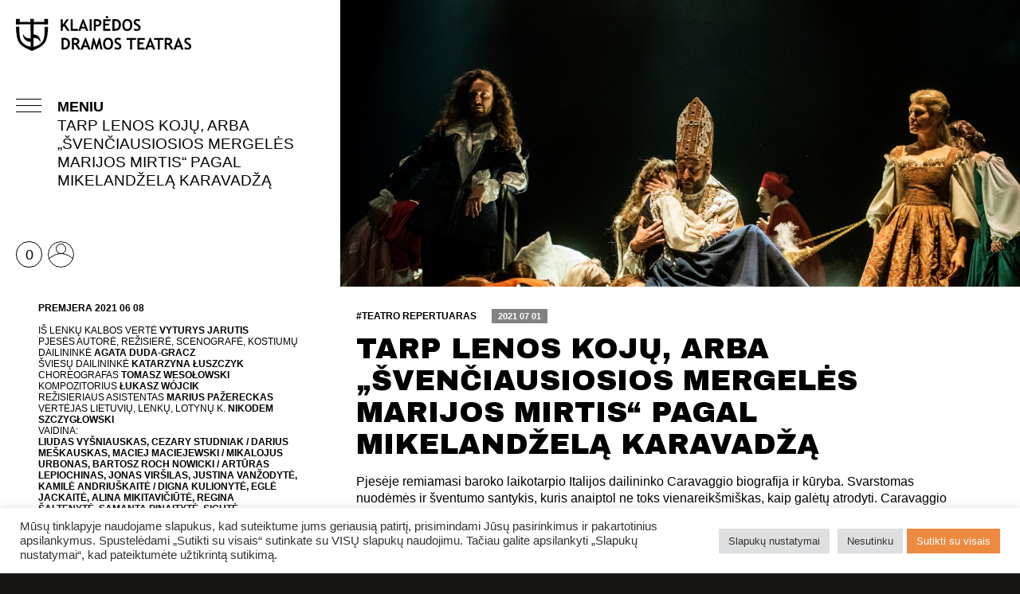

--- FILE ---
content_type: text/html; charset=UTF-8
request_url: https://kdt.lt/renginiai/tarp-lenos-koju-arba-svenciausiosios-mergeles-marijos-mirtis-pagal-mikelandzela-karavadza-55/tarp-lenos-koju-arba-svenciausiosios-mergeles-marijos-mirtis-pagal-mikelandzela-karavadza-126/
body_size: 26690
content:
<!doctype html>
<html lang="lt-LT">
  <head>
    <meta charset="utf-8">
    <meta name="viewport" content="width=device-width, initial-scale=1, shrink-to-fit=no">
    <link rel="preconnect" href="https://fonts.googleapis.com">
    <link rel="preconnect" href="https://fonts.gstatic.com" crossorigin>
    <meta name="verify-paysera" content="b5a774293f53d49b868bf9627d23c718">
    <link rel="stylesheet" href="https://cdn.jsdelivr.net/npm/@fancyapps/ui/dist/fancybox.css"/>

    <meta name='robots' content='index, follow, max-image-preview:large, max-snippet:-1, max-video-preview:-1' />
	<style>img:is([sizes="auto" i], [sizes^="auto," i]) { contain-intrinsic-size: 3000px 1500px }</style>
	<script>window._wca = window._wca || [];</script>

	<!-- This site is optimized with the Yoast SEO plugin v25.2 - https://yoast.com/wordpress/plugins/seo/ -->
	<title>TARP LENOS KOJŲ, ARBA „ŠVENČIAUSIOSIOS MERGELĖS MARIJOS MIRTIS“ PAGAL MIKELANDŽELĄ KARAVADŽĄ - Klaipėdos dramos teatras</title>
	<link rel="canonical" href="https://kdt.lt/renginiai/tarp-lenos-koju-arba-svenciausiosios-mergeles-marijos-mirtis-pagal-mikelandzela-karavadza-55/tarp-lenos-koju-arba-svenciausiosios-mergeles-marijos-mirtis-pagal-mikelandzela-karavadza-126/" />
	<meta property="og:locale" content="lt_LT" />
	<meta property="og:type" content="article" />
	<meta property="og:title" content="TARP LENOS KOJŲ, ARBA „ŠVENČIAUSIOSIOS MERGELĖS MARIJOS MIRTIS“ PAGAL MIKELANDŽELĄ KARAVADŽĄ - Klaipėdos dramos teatras" />
	<meta property="og:url" content="https://kdt.lt/renginiai/tarp-lenos-koju-arba-svenciausiosios-mergeles-marijos-mirtis-pagal-mikelandzela-karavadza-55/tarp-lenos-koju-arba-svenciausiosios-mergeles-marijos-mirtis-pagal-mikelandzela-karavadza-126/" />
	<meta property="og:site_name" content="Klaipėdos dramos teatras" />
	<meta property="article:publisher" content="https://www.facebook.com/klaipedosdramosteatras" />
	<meta property="og:image" content="https://kdt.lt/wp-content/uploads/2021/12/KDT-Titulinis.jpg" />
	<meta property="og:image:width" content="1896" />
	<meta property="og:image:height" content="897" />
	<meta property="og:image:type" content="image/jpeg" />
	<meta name="twitter:card" content="summary_large_image" />
	<script type="application/ld+json" class="yoast-schema-graph">{"@context":"https://schema.org","@graph":[{"@type":"WebPage","@id":"https://kdt.lt/renginiai/tarp-lenos-koju-arba-svenciausiosios-mergeles-marijos-mirtis-pagal-mikelandzela-karavadza-55/tarp-lenos-koju-arba-svenciausiosios-mergeles-marijos-mirtis-pagal-mikelandzela-karavadza-126/","url":"https://kdt.lt/renginiai/tarp-lenos-koju-arba-svenciausiosios-mergeles-marijos-mirtis-pagal-mikelandzela-karavadza-55/tarp-lenos-koju-arba-svenciausiosios-mergeles-marijos-mirtis-pagal-mikelandzela-karavadza-126/","name":"TARP LENOS KOJŲ, ARBA „ŠVENČIAUSIOSIOS MERGELĖS MARIJOS MIRTIS“ PAGAL MIKELANDŽELĄ KARAVADŽĄ - Klaipėdos dramos teatras","isPartOf":{"@id":"https://kdt.lt/#website"},"datePublished":"2024-08-14T07:54:25+00:00","breadcrumb":{"@id":"https://kdt.lt/renginiai/tarp-lenos-koju-arba-svenciausiosios-mergeles-marijos-mirtis-pagal-mikelandzela-karavadza-55/tarp-lenos-koju-arba-svenciausiosios-mergeles-marijos-mirtis-pagal-mikelandzela-karavadza-126/#breadcrumb"},"inLanguage":"lt-LT","potentialAction":[{"@type":"ReadAction","target":["https://kdt.lt/renginiai/tarp-lenos-koju-arba-svenciausiosios-mergeles-marijos-mirtis-pagal-mikelandzela-karavadza-55/tarp-lenos-koju-arba-svenciausiosios-mergeles-marijos-mirtis-pagal-mikelandzela-karavadza-126/"]}]},{"@type":"BreadcrumbList","@id":"https://kdt.lt/renginiai/tarp-lenos-koju-arba-svenciausiosios-mergeles-marijos-mirtis-pagal-mikelandzela-karavadza-55/tarp-lenos-koju-arba-svenciausiosios-mergeles-marijos-mirtis-pagal-mikelandzela-karavadza-126/#breadcrumb","itemListElement":[{"@type":"ListItem","position":1,"name":"Home","item":"https://kdt.lt/"},{"@type":"ListItem","position":2,"name":"Events","item":"https://kdt.lt/renginiai/"},{"@type":"ListItem","position":3,"name":"TARP LENOS KOJŲ, ARBA „ŠVENČIAUSIOSIOS MERGELĖS MARIJOS MIRTIS“ PAGAL MIKELANDŽELĄ KARAVADŽĄ","item":"https://kdt.lt/renginiai/tarp-lenos-koju-arba-svenciausiosios-mergeles-marijos-mirtis-pagal-mikelandzela-karavadza-55/"},{"@type":"ListItem","position":4,"name":"TARP LENOS KOJŲ, ARBA „ŠVENČIAUSIOSIOS MERGELĖS MARIJOS MIRTIS“ PAGAL MIKELANDŽELĄ KARAVADŽĄ"}]},{"@type":"WebSite","@id":"https://kdt.lt/#website","url":"https://kdt.lt/","name":"Klaipėdos dramos teatras","description":"","publisher":{"@id":"https://kdt.lt/#organization"},"potentialAction":[{"@type":"SearchAction","target":{"@type":"EntryPoint","urlTemplate":"https://kdt.lt/?s={search_term_string}"},"query-input":{"@type":"PropertyValueSpecification","valueRequired":true,"valueName":"search_term_string"}}],"inLanguage":"lt-LT"},{"@type":"Organization","@id":"https://kdt.lt/#organization","name":"Klaipėdos dramos teatras","url":"https://kdt.lt/","logo":{"@type":"ImageObject","inLanguage":"lt-LT","@id":"https://kdt.lt/#/schema/logo/image/","url":"https://kdt.lt/wp-content/uploads/2023/09/KDT_87_juodas-e1694004748630.png","contentUrl":"https://kdt.lt/wp-content/uploads/2023/09/KDT_87_juodas-e1694004748630.png","width":830,"height":545,"caption":"Klaipėdos dramos teatras"},"image":{"@id":"https://kdt.lt/#/schema/logo/image/"},"sameAs":["https://www.facebook.com/klaipedosdramosteatras","https://www.instagram.com/klaipedosdramosteatras/"]}]}</script>
	<!-- / Yoast SEO plugin. -->


<link rel='dns-prefetch' href='//www.googletagmanager.com' />
<link rel='dns-prefetch' href='//stats.wp.com' />
<script>
window._wpemojiSettings = {"baseUrl":"https:\/\/s.w.org\/images\/core\/emoji\/15.0.3\/72x72\/","ext":".png","svgUrl":"https:\/\/s.w.org\/images\/core\/emoji\/15.0.3\/svg\/","svgExt":".svg","source":{"concatemoji":"https:\/\/kdt.lt\/wp-includes\/js\/wp-emoji-release.min.js?ver=6.7.4"}};
/*! This file is auto-generated */
!function(i,n){var o,s,e;function c(e){try{var t={supportTests:e,timestamp:(new Date).valueOf()};sessionStorage.setItem(o,JSON.stringify(t))}catch(e){}}function p(e,t,n){e.clearRect(0,0,e.canvas.width,e.canvas.height),e.fillText(t,0,0);var t=new Uint32Array(e.getImageData(0,0,e.canvas.width,e.canvas.height).data),r=(e.clearRect(0,0,e.canvas.width,e.canvas.height),e.fillText(n,0,0),new Uint32Array(e.getImageData(0,0,e.canvas.width,e.canvas.height).data));return t.every(function(e,t){return e===r[t]})}function u(e,t,n){switch(t){case"flag":return n(e,"\ud83c\udff3\ufe0f\u200d\u26a7\ufe0f","\ud83c\udff3\ufe0f\u200b\u26a7\ufe0f")?!1:!n(e,"\ud83c\uddfa\ud83c\uddf3","\ud83c\uddfa\u200b\ud83c\uddf3")&&!n(e,"\ud83c\udff4\udb40\udc67\udb40\udc62\udb40\udc65\udb40\udc6e\udb40\udc67\udb40\udc7f","\ud83c\udff4\u200b\udb40\udc67\u200b\udb40\udc62\u200b\udb40\udc65\u200b\udb40\udc6e\u200b\udb40\udc67\u200b\udb40\udc7f");case"emoji":return!n(e,"\ud83d\udc26\u200d\u2b1b","\ud83d\udc26\u200b\u2b1b")}return!1}function f(e,t,n){var r="undefined"!=typeof WorkerGlobalScope&&self instanceof WorkerGlobalScope?new OffscreenCanvas(300,150):i.createElement("canvas"),a=r.getContext("2d",{willReadFrequently:!0}),o=(a.textBaseline="top",a.font="600 32px Arial",{});return e.forEach(function(e){o[e]=t(a,e,n)}),o}function t(e){var t=i.createElement("script");t.src=e,t.defer=!0,i.head.appendChild(t)}"undefined"!=typeof Promise&&(o="wpEmojiSettingsSupports",s=["flag","emoji"],n.supports={everything:!0,everythingExceptFlag:!0},e=new Promise(function(e){i.addEventListener("DOMContentLoaded",e,{once:!0})}),new Promise(function(t){var n=function(){try{var e=JSON.parse(sessionStorage.getItem(o));if("object"==typeof e&&"number"==typeof e.timestamp&&(new Date).valueOf()<e.timestamp+604800&&"object"==typeof e.supportTests)return e.supportTests}catch(e){}return null}();if(!n){if("undefined"!=typeof Worker&&"undefined"!=typeof OffscreenCanvas&&"undefined"!=typeof URL&&URL.createObjectURL&&"undefined"!=typeof Blob)try{var e="postMessage("+f.toString()+"("+[JSON.stringify(s),u.toString(),p.toString()].join(",")+"));",r=new Blob([e],{type:"text/javascript"}),a=new Worker(URL.createObjectURL(r),{name:"wpTestEmojiSupports"});return void(a.onmessage=function(e){c(n=e.data),a.terminate(),t(n)})}catch(e){}c(n=f(s,u,p))}t(n)}).then(function(e){for(var t in e)n.supports[t]=e[t],n.supports.everything=n.supports.everything&&n.supports[t],"flag"!==t&&(n.supports.everythingExceptFlag=n.supports.everythingExceptFlag&&n.supports[t]);n.supports.everythingExceptFlag=n.supports.everythingExceptFlag&&!n.supports.flag,n.DOMReady=!1,n.readyCallback=function(){n.DOMReady=!0}}).then(function(){return e}).then(function(){var e;n.supports.everything||(n.readyCallback(),(e=n.source||{}).concatemoji?t(e.concatemoji):e.wpemoji&&e.twemoji&&(t(e.twemoji),t(e.wpemoji)))}))}((window,document),window._wpemojiSettings);
</script>

<style id='wp-emoji-styles-inline-css'>

	img.wp-smiley, img.emoji {
		display: inline !important;
		border: none !important;
		box-shadow: none !important;
		height: 1em !important;
		width: 1em !important;
		margin: 0 0.07em !important;
		vertical-align: -0.1em !important;
		background: none !important;
		padding: 0 !important;
	}
</style>
<link rel='stylesheet' id='wp-block-library-css' href='https://kdt.lt/wp-includes/css/dist/block-library/style.min.css?ver=6.7.4' media='all' />
<link rel='stylesheet' id='mediaelement-css' href='https://kdt.lt/wp-includes/js/mediaelement/mediaelementplayer-legacy.min.css?ver=4.2.17' media='all' />
<link rel='stylesheet' id='wp-mediaelement-css' href='https://kdt.lt/wp-includes/js/mediaelement/wp-mediaelement.min.css?ver=6.7.4' media='all' />
<style id='jetpack-sharing-buttons-style-inline-css'>
.jetpack-sharing-buttons__services-list{display:flex;flex-direction:row;flex-wrap:wrap;gap:0;list-style-type:none;margin:5px;padding:0}.jetpack-sharing-buttons__services-list.has-small-icon-size{font-size:12px}.jetpack-sharing-buttons__services-list.has-normal-icon-size{font-size:16px}.jetpack-sharing-buttons__services-list.has-large-icon-size{font-size:24px}.jetpack-sharing-buttons__services-list.has-huge-icon-size{font-size:36px}@media print{.jetpack-sharing-buttons__services-list{display:none!important}}.editor-styles-wrapper .wp-block-jetpack-sharing-buttons{gap:0;padding-inline-start:0}ul.jetpack-sharing-buttons__services-list.has-background{padding:1.25em 2.375em}
</style>
<style id='classic-theme-styles-inline-css'>
/*! This file is auto-generated */
.wp-block-button__link{color:#fff;background-color:#32373c;border-radius:9999px;box-shadow:none;text-decoration:none;padding:calc(.667em + 2px) calc(1.333em + 2px);font-size:1.125em}.wp-block-file__button{background:#32373c;color:#fff;text-decoration:none}
</style>
<style id='global-styles-inline-css'>
:root{--wp--preset--aspect-ratio--square: 1;--wp--preset--aspect-ratio--4-3: 4/3;--wp--preset--aspect-ratio--3-4: 3/4;--wp--preset--aspect-ratio--3-2: 3/2;--wp--preset--aspect-ratio--2-3: 2/3;--wp--preset--aspect-ratio--16-9: 16/9;--wp--preset--aspect-ratio--9-16: 9/16;--wp--preset--color--black: #000000;--wp--preset--color--cyan-bluish-gray: #abb8c3;--wp--preset--color--white: #ffffff;--wp--preset--color--pale-pink: #f78da7;--wp--preset--color--vivid-red: #cf2e2e;--wp--preset--color--luminous-vivid-orange: #ff6900;--wp--preset--color--luminous-vivid-amber: #fcb900;--wp--preset--color--light-green-cyan: #7bdcb5;--wp--preset--color--vivid-green-cyan: #00d084;--wp--preset--color--pale-cyan-blue: #8ed1fc;--wp--preset--color--vivid-cyan-blue: #0693e3;--wp--preset--color--vivid-purple: #9b51e0;--wp--preset--gradient--vivid-cyan-blue-to-vivid-purple: linear-gradient(135deg,rgba(6,147,227,1) 0%,rgb(155,81,224) 100%);--wp--preset--gradient--light-green-cyan-to-vivid-green-cyan: linear-gradient(135deg,rgb(122,220,180) 0%,rgb(0,208,130) 100%);--wp--preset--gradient--luminous-vivid-amber-to-luminous-vivid-orange: linear-gradient(135deg,rgba(252,185,0,1) 0%,rgba(255,105,0,1) 100%);--wp--preset--gradient--luminous-vivid-orange-to-vivid-red: linear-gradient(135deg,rgba(255,105,0,1) 0%,rgb(207,46,46) 100%);--wp--preset--gradient--very-light-gray-to-cyan-bluish-gray: linear-gradient(135deg,rgb(238,238,238) 0%,rgb(169,184,195) 100%);--wp--preset--gradient--cool-to-warm-spectrum: linear-gradient(135deg,rgb(74,234,220) 0%,rgb(151,120,209) 20%,rgb(207,42,186) 40%,rgb(238,44,130) 60%,rgb(251,105,98) 80%,rgb(254,248,76) 100%);--wp--preset--gradient--blush-light-purple: linear-gradient(135deg,rgb(255,206,236) 0%,rgb(152,150,240) 100%);--wp--preset--gradient--blush-bordeaux: linear-gradient(135deg,rgb(254,205,165) 0%,rgb(254,45,45) 50%,rgb(107,0,62) 100%);--wp--preset--gradient--luminous-dusk: linear-gradient(135deg,rgb(255,203,112) 0%,rgb(199,81,192) 50%,rgb(65,88,208) 100%);--wp--preset--gradient--pale-ocean: linear-gradient(135deg,rgb(255,245,203) 0%,rgb(182,227,212) 50%,rgb(51,167,181) 100%);--wp--preset--gradient--electric-grass: linear-gradient(135deg,rgb(202,248,128) 0%,rgb(113,206,126) 100%);--wp--preset--gradient--midnight: linear-gradient(135deg,rgb(2,3,129) 0%,rgb(40,116,252) 100%);--wp--preset--font-size--small: 13px;--wp--preset--font-size--medium: 20px;--wp--preset--font-size--large: 36px;--wp--preset--font-size--x-large: 42px;--wp--preset--font-family--inter: "Inter", sans-serif;--wp--preset--font-family--cardo: Cardo;--wp--preset--spacing--20: 0.44rem;--wp--preset--spacing--30: 0.67rem;--wp--preset--spacing--40: 1rem;--wp--preset--spacing--50: 1.5rem;--wp--preset--spacing--60: 2.25rem;--wp--preset--spacing--70: 3.38rem;--wp--preset--spacing--80: 5.06rem;--wp--preset--shadow--natural: 6px 6px 9px rgba(0, 0, 0, 0.2);--wp--preset--shadow--deep: 12px 12px 50px rgba(0, 0, 0, 0.4);--wp--preset--shadow--sharp: 6px 6px 0px rgba(0, 0, 0, 0.2);--wp--preset--shadow--outlined: 6px 6px 0px -3px rgba(255, 255, 255, 1), 6px 6px rgba(0, 0, 0, 1);--wp--preset--shadow--crisp: 6px 6px 0px rgba(0, 0, 0, 1);}:where(.is-layout-flex){gap: 0.5em;}:where(.is-layout-grid){gap: 0.5em;}body .is-layout-flex{display: flex;}.is-layout-flex{flex-wrap: wrap;align-items: center;}.is-layout-flex > :is(*, div){margin: 0;}body .is-layout-grid{display: grid;}.is-layout-grid > :is(*, div){margin: 0;}:where(.wp-block-columns.is-layout-flex){gap: 2em;}:where(.wp-block-columns.is-layout-grid){gap: 2em;}:where(.wp-block-post-template.is-layout-flex){gap: 1.25em;}:where(.wp-block-post-template.is-layout-grid){gap: 1.25em;}.has-black-color{color: var(--wp--preset--color--black) !important;}.has-cyan-bluish-gray-color{color: var(--wp--preset--color--cyan-bluish-gray) !important;}.has-white-color{color: var(--wp--preset--color--white) !important;}.has-pale-pink-color{color: var(--wp--preset--color--pale-pink) !important;}.has-vivid-red-color{color: var(--wp--preset--color--vivid-red) !important;}.has-luminous-vivid-orange-color{color: var(--wp--preset--color--luminous-vivid-orange) !important;}.has-luminous-vivid-amber-color{color: var(--wp--preset--color--luminous-vivid-amber) !important;}.has-light-green-cyan-color{color: var(--wp--preset--color--light-green-cyan) !important;}.has-vivid-green-cyan-color{color: var(--wp--preset--color--vivid-green-cyan) !important;}.has-pale-cyan-blue-color{color: var(--wp--preset--color--pale-cyan-blue) !important;}.has-vivid-cyan-blue-color{color: var(--wp--preset--color--vivid-cyan-blue) !important;}.has-vivid-purple-color{color: var(--wp--preset--color--vivid-purple) !important;}.has-black-background-color{background-color: var(--wp--preset--color--black) !important;}.has-cyan-bluish-gray-background-color{background-color: var(--wp--preset--color--cyan-bluish-gray) !important;}.has-white-background-color{background-color: var(--wp--preset--color--white) !important;}.has-pale-pink-background-color{background-color: var(--wp--preset--color--pale-pink) !important;}.has-vivid-red-background-color{background-color: var(--wp--preset--color--vivid-red) !important;}.has-luminous-vivid-orange-background-color{background-color: var(--wp--preset--color--luminous-vivid-orange) !important;}.has-luminous-vivid-amber-background-color{background-color: var(--wp--preset--color--luminous-vivid-amber) !important;}.has-light-green-cyan-background-color{background-color: var(--wp--preset--color--light-green-cyan) !important;}.has-vivid-green-cyan-background-color{background-color: var(--wp--preset--color--vivid-green-cyan) !important;}.has-pale-cyan-blue-background-color{background-color: var(--wp--preset--color--pale-cyan-blue) !important;}.has-vivid-cyan-blue-background-color{background-color: var(--wp--preset--color--vivid-cyan-blue) !important;}.has-vivid-purple-background-color{background-color: var(--wp--preset--color--vivid-purple) !important;}.has-black-border-color{border-color: var(--wp--preset--color--black) !important;}.has-cyan-bluish-gray-border-color{border-color: var(--wp--preset--color--cyan-bluish-gray) !important;}.has-white-border-color{border-color: var(--wp--preset--color--white) !important;}.has-pale-pink-border-color{border-color: var(--wp--preset--color--pale-pink) !important;}.has-vivid-red-border-color{border-color: var(--wp--preset--color--vivid-red) !important;}.has-luminous-vivid-orange-border-color{border-color: var(--wp--preset--color--luminous-vivid-orange) !important;}.has-luminous-vivid-amber-border-color{border-color: var(--wp--preset--color--luminous-vivid-amber) !important;}.has-light-green-cyan-border-color{border-color: var(--wp--preset--color--light-green-cyan) !important;}.has-vivid-green-cyan-border-color{border-color: var(--wp--preset--color--vivid-green-cyan) !important;}.has-pale-cyan-blue-border-color{border-color: var(--wp--preset--color--pale-cyan-blue) !important;}.has-vivid-cyan-blue-border-color{border-color: var(--wp--preset--color--vivid-cyan-blue) !important;}.has-vivid-purple-border-color{border-color: var(--wp--preset--color--vivid-purple) !important;}.has-vivid-cyan-blue-to-vivid-purple-gradient-background{background: var(--wp--preset--gradient--vivid-cyan-blue-to-vivid-purple) !important;}.has-light-green-cyan-to-vivid-green-cyan-gradient-background{background: var(--wp--preset--gradient--light-green-cyan-to-vivid-green-cyan) !important;}.has-luminous-vivid-amber-to-luminous-vivid-orange-gradient-background{background: var(--wp--preset--gradient--luminous-vivid-amber-to-luminous-vivid-orange) !important;}.has-luminous-vivid-orange-to-vivid-red-gradient-background{background: var(--wp--preset--gradient--luminous-vivid-orange-to-vivid-red) !important;}.has-very-light-gray-to-cyan-bluish-gray-gradient-background{background: var(--wp--preset--gradient--very-light-gray-to-cyan-bluish-gray) !important;}.has-cool-to-warm-spectrum-gradient-background{background: var(--wp--preset--gradient--cool-to-warm-spectrum) !important;}.has-blush-light-purple-gradient-background{background: var(--wp--preset--gradient--blush-light-purple) !important;}.has-blush-bordeaux-gradient-background{background: var(--wp--preset--gradient--blush-bordeaux) !important;}.has-luminous-dusk-gradient-background{background: var(--wp--preset--gradient--luminous-dusk) !important;}.has-pale-ocean-gradient-background{background: var(--wp--preset--gradient--pale-ocean) !important;}.has-electric-grass-gradient-background{background: var(--wp--preset--gradient--electric-grass) !important;}.has-midnight-gradient-background{background: var(--wp--preset--gradient--midnight) !important;}.has-small-font-size{font-size: var(--wp--preset--font-size--small) !important;}.has-medium-font-size{font-size: var(--wp--preset--font-size--medium) !important;}.has-large-font-size{font-size: var(--wp--preset--font-size--large) !important;}.has-x-large-font-size{font-size: var(--wp--preset--font-size--x-large) !important;}
:where(.wp-block-post-template.is-layout-flex){gap: 1.25em;}:where(.wp-block-post-template.is-layout-grid){gap: 1.25em;}
:where(.wp-block-columns.is-layout-flex){gap: 2em;}:where(.wp-block-columns.is-layout-grid){gap: 2em;}
:root :where(.wp-block-pullquote){font-size: 1.5em;line-height: 1.6;}
</style>
<link rel='stylesheet' id='cookie-law-info-css' href='https://kdt.lt/wp-content/plugins/cookie-law-info/legacy/public/css/cookie-law-info-public.css?ver=3.2.9' media='all' />
<link rel='stylesheet' id='cookie-law-info-gdpr-css' href='https://kdt.lt/wp-content/plugins/cookie-law-info/legacy/public/css/cookie-law-info-gdpr.css?ver=3.2.9' media='all' />
<link rel='stylesheet' id='wpavefrsz-style-css' href='https://kdt.lt/wp-content/plugins/easy-font-resize/style.css?ver=1.0.15' media='all' />
<link rel='stylesheet' id='fliko-api-css' href='https://kdt.lt/wp-content/plugins/fliko-api/assets/css/style.css?ver=6.7.4' media='all' />
<style id='fliko-api-inline-css'>
.fliko-sessions-table tbody tr:first-child td {
font-weight: 500;
font-size: 1rem;
text-transform: none;
}
</style>
<link rel='stylesheet' id='woocommerce-layout-css' href='https://kdt.lt/wp-content/plugins/woocommerce/assets/css/woocommerce-layout.css?ver=9.7.2' media='all' />
<style id='woocommerce-layout-inline-css'>

	.infinite-scroll .woocommerce-pagination {
		display: none;
	}
</style>
<link rel='stylesheet' id='woocommerce-smallscreen-css' href='https://kdt.lt/wp-content/plugins/woocommerce/assets/css/woocommerce-smallscreen.css?ver=9.7.2' media='only screen and (max-width: 768px)' />
<link rel='stylesheet' id='woocommerce-general-css' href='https://kdt.lt/wp-content/plugins/woocommerce/assets/css/woocommerce.css?ver=9.7.2' media='all' />
<style id='woocommerce-inline-inline-css'>
.woocommerce form .form-row .required { visibility: visible; }
</style>
<link rel='stylesheet' id='montonio-style-css' href='https://kdt.lt/wp-content/plugins/montonio-for-woocommerce/assets/css/montonio-style.css?ver=8.1.1' media='all' />
<link rel='stylesheet' id='woo-variation-swatches-css' href='https://kdt.lt/wp-content/plugins/woo-variation-swatches/assets/css/frontend.min.css?ver=1743400735' media='all' />
<style id='woo-variation-swatches-inline-css'>
:root {
--wvs-tick:url("data:image/svg+xml;utf8,%3Csvg filter='drop-shadow(0px 0px 2px rgb(0 0 0 / .8))' xmlns='http://www.w3.org/2000/svg'  viewBox='0 0 30 30'%3E%3Cpath fill='none' stroke='%23ffffff' stroke-linecap='round' stroke-linejoin='round' stroke-width='4' d='M4 16L11 23 27 7'/%3E%3C/svg%3E");

--wvs-cross:url("data:image/svg+xml;utf8,%3Csvg filter='drop-shadow(0px 0px 5px rgb(255 255 255 / .6))' xmlns='http://www.w3.org/2000/svg' width='72px' height='72px' viewBox='0 0 24 24'%3E%3Cpath fill='none' stroke='%23ff0000' stroke-linecap='round' stroke-width='0.6' d='M5 5L19 19M19 5L5 19'/%3E%3C/svg%3E");
--wvs-single-product-item-width:30px;
--wvs-single-product-item-height:30px;
--wvs-single-product-item-font-size:16px}
</style>
<link rel='stylesheet' id='brands-styles-css' href='https://kdt.lt/wp-content/plugins/woocommerce/assets/css/brands.css?ver=9.7.2' media='all' />
<link rel='stylesheet' id='sage/app.css-css' href='https://kdt.lt/wp-content/themes/kdt/public/styles/app.css?id=5bb9ecfdc7cda3dc317ff6bc6d8d36eb' media='all' />
<script id="woocommerce-google-analytics-integration-gtag-js-after">
/* Google Analytics for WooCommerce (gtag.js) */
					window.dataLayer = window.dataLayer || [];
					function gtag(){dataLayer.push(arguments);}
					// Set up default consent state.
					for ( const mode of [{"analytics_storage":"denied","ad_storage":"denied","ad_user_data":"denied","ad_personalization":"denied","region":["AT","BE","BG","HR","CY","CZ","DK","EE","FI","FR","DE","GR","HU","IS","IE","IT","LV","LI","LT","LU","MT","NL","NO","PL","PT","RO","SK","SI","ES","SE","GB","CH"]}] || [] ) {
						gtag( "consent", "default", { "wait_for_update": 500, ...mode } );
					}
					gtag("js", new Date());
					gtag("set", "developer_id.dOGY3NW", true);
					gtag("config", "G-JFT3R7XDB9", {"track_404":true,"allow_google_signals":true,"logged_in":false,"linker":{"domains":[],"allow_incoming":false},"custom_map":{"dimension1":"logged_in"}});
</script>
<script src="https://kdt.lt/wp-includes/js/jquery/jquery.min.js?ver=3.7.1" id="jquery-core-js"></script>
<script src="https://kdt.lt/wp-includes/js/jquery/jquery-migrate.min.js?ver=3.4.1" id="jquery-migrate-js"></script>
<script id="cookie-law-info-js-extra">
var Cli_Data = {"nn_cookie_ids":[],"cookielist":[],"non_necessary_cookies":{"butinieji":["IDE","YSC","GPS","VISITOR_INFO1_LIVE"]},"ccpaEnabled":"","ccpaRegionBased":"","ccpaBarEnabled":"","strictlyEnabled":["necessary","obligatoire"],"ccpaType":"gdpr","js_blocking":"1","custom_integration":"","triggerDomRefresh":"","secure_cookies":""};
var cli_cookiebar_settings = {"animate_speed_hide":"500","animate_speed_show":"500","background":"#FFF","border":"#b1a6a6c2","border_on":"","button_1_button_colour":"#61a229","button_1_button_hover":"#4e8221","button_1_link_colour":"#fff","button_1_as_button":"1","button_1_new_win":"","button_2_button_colour":"#333","button_2_button_hover":"#292929","button_2_link_colour":"#444","button_2_as_button":"","button_2_hidebar":"","button_3_button_colour":"#dedfe0","button_3_button_hover":"#b2b2b3","button_3_link_colour":"#333333","button_3_as_button":"1","button_3_new_win":"","button_4_button_colour":"#dedfe0","button_4_button_hover":"#b2b2b3","button_4_link_colour":"#333333","button_4_as_button":"1","button_7_button_colour":"#ee8a40","button_7_button_hover":"#be6e33","button_7_link_colour":"#fff","button_7_as_button":"1","button_7_new_win":"","font_family":"Helvetica, sans-serif","header_fix":"","notify_animate_hide":"1","notify_animate_show":"","notify_div_id":"#cookie-law-info-bar","notify_position_horizontal":"right","notify_position_vertical":"bottom","scroll_close":"","scroll_close_reload":"","accept_close_reload":"","reject_close_reload":"","showagain_tab":"","showagain_background":"#fff","showagain_border":"#000","showagain_div_id":"#cookie-law-info-again","showagain_x_position":"100px","text":"#333333","show_once_yn":"1","show_once":"20000","logging_on":"","as_popup":"","popup_overlay":"1","bar_heading_text":"","cookie_bar_as":"banner","popup_showagain_position":"bottom-right","widget_position":"left"};
var log_object = {"ajax_url":"https:\/\/kdt.lt\/wp-admin\/admin-ajax.php"};
</script>
<script src="https://kdt.lt/wp-content/plugins/cookie-law-info/legacy/public/js/cookie-law-info-public.js?ver=3.2.9" id="cookie-law-info-js"></script>
<script src="https://kdt.lt/wp-content/plugins/fliko-api/assets/js/script.js?ver=6.7.4" id="fliko-api-js"></script>
<script src="https://kdt.lt/wp-content/plugins/woocommerce/assets/js/jquery-blockui/jquery.blockUI.min.js?ver=2.7.0-wc.9.7.2" id="jquery-blockui-js" data-wp-strategy="defer"></script>
<script id="wc-add-to-cart-js-extra">
var wc_add_to_cart_params = {"ajax_url":"\/wp-admin\/admin-ajax.php","wc_ajax_url":"\/?wc-ajax=%%endpoint%%","i18n_view_cart":"Krep\u0161elis","cart_url":"https:\/\/kdt.lt\/krepselis\/","is_cart":"","cart_redirect_after_add":"no"};
</script>
<script src="https://kdt.lt/wp-content/plugins/woocommerce/assets/js/frontend/add-to-cart.min.js?ver=9.7.2" id="wc-add-to-cart-js" defer data-wp-strategy="defer"></script>
<script src="https://kdt.lt/wp-content/plugins/woocommerce/assets/js/js-cookie/js.cookie.min.js?ver=2.1.4-wc.9.7.2" id="js-cookie-js" defer data-wp-strategy="defer"></script>
<script id="woocommerce-js-extra">
var woocommerce_params = {"ajax_url":"\/wp-admin\/admin-ajax.php","wc_ajax_url":"\/?wc-ajax=%%endpoint%%","i18n_password_show":"Show password","i18n_password_hide":"Hide password"};
</script>
<script src="https://kdt.lt/wp-content/plugins/woocommerce/assets/js/frontend/woocommerce.min.js?ver=9.7.2" id="woocommerce-js" defer data-wp-strategy="defer"></script>
<script src="https://stats.wp.com/s-202603.js" id="woocommerce-analytics-js" defer data-wp-strategy="defer"></script>
<link rel="https://api.w.org/" href="https://kdt.lt/wp-json/" /><link rel="alternate" title="JSON" type="application/json" href="https://kdt.lt/wp-json/wp/v2/events/9138" /><link rel="EditURI" type="application/rsd+xml" title="RSD" href="https://kdt.lt/xmlrpc.php?rsd" />
<meta name="generator" content="WordPress 6.7.4" />
<meta name="generator" content="WooCommerce 9.7.2" />
<link rel='shortlink' href='https://kdt.lt/?p=9138' />
<link rel="alternate" title="oEmbed (JSON)" type="application/json+oembed" href="https://kdt.lt/wp-json/oembed/1.0/embed?url=https%3A%2F%2Fkdt.lt%2Frenginiai%2Ftarp-lenos-koju-arba-svenciausiosios-mergeles-marijos-mirtis-pagal-mikelandzela-karavadza-55%2Ftarp-lenos-koju-arba-svenciausiosios-mergeles-marijos-mirtis-pagal-mikelandzela-karavadza-126%2F" />
<link rel="alternate" title="oEmbed (XML)" type="text/xml+oembed" href="https://kdt.lt/wp-json/oembed/1.0/embed?url=https%3A%2F%2Fkdt.lt%2Frenginiai%2Ftarp-lenos-koju-arba-svenciausiosios-mergeles-marijos-mirtis-pagal-mikelandzela-karavadza-55%2Ftarp-lenos-koju-arba-svenciausiosios-mergeles-marijos-mirtis-pagal-mikelandzela-karavadza-126%2F&#038;format=xml" />
<!-- MailerLite Universal -->
<script>
(function(m,a,i,l,e,r){ m['MailerLiteObject']=e;function f(){
var c={ a:arguments,q:[]};var r=this.push(c);return "number"!=typeof r?r:f.bind(c.q);}
f.q=f.q||[];m[e]=m[e]||f.bind(f.q);m[e].q=m[e].q||f.q;r=a.createElement(i);
var _=a.getElementsByTagName(i)[0];r.async=1;r.src=l+'?v'+(~~(new Date().getTime()/1000000));
_.parentNode.insertBefore(r,_);})(window, document, 'script', 'https://static.mailerlite.com/js/universal.js', 'ml');
var ml_account = ml('accounts', '604579', 'd8d5f1t1y7', 'load');
</script>
<!-- End MailerLite Universal -->

<!-- Meta Pixel Code -->
<script>
!function(f,b,e,v,n,t,s)
{if(f.fbq)return;n=f.fbq=function(){n.callMethod?
n.callMethod.apply(n,arguments):n.queue.push(arguments)};
if(!f._fbq)f._fbq=n;n.push=n;n.loaded=!0;n.version='2.0';
n.queue=[];t=b.createElement(e);t.async=!0;
t.src=v;s=b.getElementsByTagName(e)[0];
s.parentNode.insertBefore(t,s)}(window, document,'script',
'https://connect.facebook.net/en_US/fbevents.js');
fbq('init', '1360775862358481');
fbq('track', 'PageView');
</script>
<noscript><img height="1" width="1" style="display:none"
src="https://www.facebook.com/tr?id=1360775862358481&ev=PageView&noscript=1"
/></noscript>
<!-- End Meta Pixel Code -->

<!-- Google tag (gtag.js) --> <script async src="https://www.googletagmanager.com/gtag/js?id=G-CQ2LYMEC6S"></script> <script> window.dataLayer = window.dataLayer || []; function gtag(){dataLayer.push(arguments);} gtag('js', new Date()); gtag('config', 'G-CQ2LYMEC6S'); </script><meta name="tec-api-version" content="v1"><meta name="tec-api-origin" content="https://kdt.lt"><link rel="alternate" href="https://kdt.lt/wp-json/tribe/events/v1/" />	<style>img#wpstats{display:none}</style>
			<noscript><style>.woocommerce-product-gallery{ opacity: 1 !important; }</style></noscript>
	<style>.recentcomments a{display:inline !important;padding:0 !important;margin:0 !important;}</style><style class='wp-fonts-local'>
@font-face{font-family:Inter;font-style:normal;font-weight:300 900;font-display:fallback;src:url('https://kdt.lt/wp-content/plugins/woocommerce/assets/fonts/Inter-VariableFont_slnt,wght.woff2') format('woff2');font-stretch:normal;}
@font-face{font-family:Cardo;font-style:normal;font-weight:400;font-display:fallback;src:url('https://kdt.lt/wp-content/plugins/woocommerce/assets/fonts/cardo_normal_400.woff2') format('woff2');}
</style>
<link rel="icon" href="https://kdt.lt/wp-content/uploads/2021/07/cropped-favicon-kdt-32x32.png" sizes="32x32" />
<link rel="icon" href="https://kdt.lt/wp-content/uploads/2021/07/cropped-favicon-kdt-192x192.png" sizes="192x192" />
<link rel="apple-touch-icon" href="https://kdt.lt/wp-content/uploads/2021/07/cropped-favicon-kdt-180x180.png" />
<meta name="msapplication-TileImage" content="https://kdt.lt/wp-content/uploads/2021/07/cropped-favicon-kdt-270x270.png" />
		<style id="wp-custom-css">
			.tribe-events-c-subscribe-dropdown__container {
    display: none !important;
}


#map {
    height: 300px;
}		</style>
		  </head>

  <body class="events-template-default single single-events postid-9138 wp-embed-responsive theme-kdt woocommerce-no-js tribe-no-js woo-variation-swatches wvs-behavior-blur wvs-theme-kdt wvs-show-label wvs-tooltip woocommerce tarp-lenos-koju-arba-svenciausiosios-mergeles-marijos-mirtis-pagal-mikelandzela-karavadza-126">
        
    <div id="app">
      <header class="w-full overflow-hidden h-half-screen interstitial sm:h-full">
  <div class="grid h-full grid-cols-12 sm:grid-cols-1">
    
    <div class="col-span-4 sm:col-span-12 brand  bg-white  sm:absolute sm:left-0 sm:top-0 sm:w-full sm:z-30">
  <div class="relative h-half-screen sm:h-full">
  <a href="https://kdt.lt/" class="flex items-start justify-start p-5 sm:absolute sm:z-50">
          <img class="hidden sm:block" src="https://kdt.lt/wp-content/themes/kdt/public/images/kdt-logo.svg?id=787114ba957aca455cd7630af5346d9d" alt="">
      <img class="block sm:hidden" src="https://kdt.lt/wp-content/themes/kdt/public/images/kdt-logo-dark.svg?id=72b3b875adb580bfaec74a9cbc4a4e8e" alt="">
      </a>
  <nav class="absolute left-0 z-50 pl-5 transform -translate-y-1/2 nav-primary top-1/2 sm:left-auto sm:right-5 sm:top-6 sm:translate-y-0 sm:pl-0">
    <div class="flex items-center justify-start group">
      <div class="sm:rounded-full tham tham-e-slider tham-w-8 sm:bg-black sm:border sm:border-white sm:w-11 sm:h-11">
        <div class="tham-box group-hover:text-blue-1 sm:w-6 sm:mt-[2px]">
        <div class="tham-inner group-hover:text-blue-1  bg-black sm:bg-white "></div>
        </div>
      </div>
      <div class="pl-5 text-lg font-semibold leading-6  text-black  uppercase cursor-pointer js-burger-text font-body group-hover:text-blue-1 sm:hidden">
        <div class="closed">MENIU</div>
        <div class="open">GRįŽTI ATGAL</div>
      </div>
    </div>
    <div class="js-page-title font-body font-extralight text-[19px] leading-[23px] uppercase pl-[52px] sm:hidden  text-black ">
      TARP LENOS KOJŲ, ARBA „ŠVENČIAUSIOSIOS MERGELĖS MARIJOS MIRTIS“ PAGAL MIKELANDŽELĄ KARAVADŽĄ
    </div>
  </nav>
  <div class="js-burger-menu">
    <div class="w-full px-[72px] burger-menu sm:px-[60px] sm:flex sm:flex-col sm:items-start sm:justify-start sm:h-full" style="height: calc( 100% - 84px );">
      
    <div class="hidden search sm:block sm:px-[0] sm:w-full sm:mb-6">
        <form role="search" method="get" class="search-form" action="https://kdt.lt/">
  <label>
    <span class="sr-only">
      Search for:
    </span>

        
          <input
        type="search"
        class="px-3 py-1 border"
        placeholder="Paieška ..."
        value=""
        name="s"
      >
      </label>

  <input
    type="submit"
    class="px-3 py-1 text-white bg-indigo-500 cursor-pointer"
    value="Search"
  >
</form>

    </div>

              <div class="w-full overflow-auto"><ul id="menu-main-menu" class="nav"><li id="menu-item-242" class="menu-item menu-item-type-custom menu-item-object-custom menu-item-has-children menu-item-242"><a href="#">Teatras</a>
<ul class="sub-menu">
	<li id="menu-item-249" class="menu-item menu-item-type-post_type menu-item-object-page menu-item-249"><a href="https://kdt.lt/istorija/">Istorija</a></li>
	<li id="menu-item-248" class="menu-item menu-item-type-post_type_archive menu-item-object-creators menu-item-248"><a href="https://kdt.lt/komanda/">Kūrėjai</a></li>
	<li id="menu-item-3973" class="menu-item menu-item-type-custom menu-item-object-custom menu-item-3973"><a href="https://kdt.lt/repertuaras/">Repertuaras</a></li>
	<li id="menu-item-252" class="menu-item menu-item-type-custom menu-item-object-custom menu-item-252"><a target="_blank" href="https://theatrium.lt/">Festivalis „TheAtrium”</a></li>
	<li id="menu-item-254" class="menu-item menu-item-type-custom menu-item-object-custom menu-item-254"><a href="https://kdt.lt/edukacija/">Edukacija ir parodos</a></li>
	<li id="menu-item-8090" class="menu-item menu-item-type-post_type menu-item-object-page menu-item-8090"><a href="https://kdt.lt/kulturos-pasas/">Kultūros pasas</a></li>
	<li id="menu-item-253" class="menu-item menu-item-type-custom menu-item-object-custom menu-item-253"><a target="_blank" href="https://kdt.lt/vt/">Virtualus turas</a></li>
</ul>
</li>
<li id="menu-item-243" class="menu-item menu-item-type-custom menu-item-object-custom menu-item-has-children menu-item-243"><a href="#">Žiūrovams</a>
<ul class="sub-menu">
	<li id="menu-item-18112" class="menu-item menu-item-type-post_type menu-item-object-page menu-item-18112"><a href="https://kdt.lt/dovanu-kuponas/">Dovanų kuponas</a></li>
	<li id="menu-item-261" class="menu-item menu-item-type-post_type menu-item-object-page menu-item-261"><a href="https://kdt.lt/bilietai-ir-nuolaidos/">Bilietai ir nuolaidos</a></li>
	<li id="menu-item-262" class="menu-item menu-item-type-post_type menu-item-object-page menu-item-262"><a href="https://kdt.lt/informacija-neigaliesiems/">Informacija asmenims su negalia</a></li>
	<li id="menu-item-263" class="menu-item menu-item-type-post_type menu-item-object-page menu-item-263"><a href="https://kdt.lt/skaitykla-ir-kavine-drama-cha-cha/">Kavinė „DRAMA-CHA-CHA”</a></li>
	<li id="menu-item-1001" class="menu-item menu-item-type-post_type menu-item-object-page menu-item-1001"><a href="https://kdt.lt/atributika/">Atributika</a></li>
	<li id="menu-item-1002" class="menu-item menu-item-type-post_type_archive menu-item-object-news menu-item-1002"><a href="https://kdt.lt/naujienos/">Naujienos</a></li>
</ul>
</li>
<li id="menu-item-244" class="menu-item menu-item-type-custom menu-item-object-custom menu-item-has-children menu-item-244"><a href="#">Kontaktai</a>
<ul class="sub-menu">
	<li id="menu-item-277" class="menu-item menu-item-type-post_type menu-item-object-page menu-item-277"><a href="https://kdt.lt/kontaktai/">Kontaktai</a></li>
	<li id="menu-item-3946" class="menu-item menu-item-type-post_type menu-item-object-page menu-item-3946"><a href="https://kdt.lt/partneriai/">Partneriai</a></li>
	<li id="menu-item-276" class="menu-item menu-item-type-post_type menu-item-object-page menu-item-276"><a href="https://kdt.lt/teatro-kasa/">Teatro kasa</a></li>
	<li id="menu-item-20608" class="menu-item menu-item-type-post_type menu-item-object-page menu-item-20608"><a href="https://kdt.lt/karjera-ir-savanoryste/">Karjera ir savanorystė</a></li>
</ul>
</li>
</ul></div>
          </div>

    <div class="absolute top-auto left-auto bottom-4 right-4">
      <div style="" class="wpavefrsz wpavefrsz-shortcode wpavefrsz-theme-light"><span class="wpavefrsz-text" aria-label=""></span><span class="wpavefrsz-minus" tabindex="0" aria-label="Decrease text size" title="Decrease text size" role="button">-</span><span class="wpavefrsz-plus" tabindex="0" aria-label="Increase text size" title="Increase text size" role="button">+</span><span class="wpavefrsz-reset" tabindex="0" aria-label="Reset text size" title="Reset text size" role="button">=</span></div>    </div>

    <div class="grid grid-cols-3 gap-12 mt-9 sm:hidden">
      <div class="empty"></div>
      <div class="search">
        <form role="search" method="get" class="search-form" action="https://kdt.lt/">
  <label>
    <span class="sr-only">
      Search for:
    </span>

        
          <input
        type="search"
        class="px-3 py-1 border"
        placeholder="Paieška ..."
        value=""
        name="s"
      >
      </label>

  <input
    type="submit"
    class="px-3 py-1 text-white bg-indigo-500 cursor-pointer"
    value="Search"
  >
</form>

      </div>
          </div>
  </div>

  <div class="absolute top-0 block w-full h-full pointer-events-none sm:top-20 sm:left-auto sm:right-[18px] sm:flex sm:flex-col sm:w-auto">
    <a class="pointer-events-auto group" href="https://kdt.lt/krepselis/" class="">
    <span class="js-cart-count sm:relative sm:left-0 sm:top-0 bg-black-1 rounded-full absolute sm:bg-black left-5 top-auto bottom-6 w-[33px] h-[33px] text-center border flex justify-center items-center text-lg leading-6 font-body mr-2  border-black text-black sm:border-white sm:text-white ">
      <div class="count"> 0 </div>
      <div class="absolute left-6 transition-all opacity-0 pointer-events-none popup group-hover:opacity-100 group-hover:pointer-events-auto bg-blue-1 py-[2px] px-1 border-t border-r border-b  uppercase text-xs leading-4 text-black font-body font-bold z-10 -top-2/3 sm:hidden">Krepšelis</div>
    </span>
    </a>
    <a class="mt-2 pointer-events-auto group" href="https://kdt.lt/my-account/" class="">
    <span class="sm:relative sm:left-0 sm:top-0 account_icon bg-black-1 rounded-full text-white absolute left-[60px] top-auto bottom-6 w-[33px] h-[33px] text-center border-none flex justify-center items-center text-lg leading-6 font-body mr-2 sm:bg-black  dark ">
      <div class="absolute left-6 transition-all opacity-0 pointer-events-none popup group-hover:opacity-100 group-hover:pointer-events-auto bg-blue-1 py-[2px] px-1 border-t border-r border-b border-white text-black uppercase text-xs leading-4 font-body font-bold z-10 -top-2/3 sm:hidden">Paskyra</div>
    </span>
    </a>

  </div>

  </div>
</div>

     
      <div class="relative col-span-8 col-start-5 overflow-hidden sm:col-span-12 sm:h-half-screen">
            <img class="object-cover object-center w-full h-full" src="https://kdt.lt/wp-content/uploads/2022/10/hYuNYWTYDttWwTSVCo9iivtf9KztpJmnJzcXPiBI-scaled.jpg" alt="">
    </div>        
  </div>
</header>

<div class="widget_shopping_cart_content">
  <p class="woocommerce-mini-cart__empty-message">Krepšelyje nėra produktų.</p>


</div>

<main id="main" class="main" id="fullpage">
        <div class="grid grid-cols-12 bg-white">
    
        

        <div class="col-span-4 pl-12 pr-4 sm:pt-8 sm:col-span-12 sm:px-8">
            
            

            <div class="show-list">
                            </div>

                            <div class="mt-5 mb-7 staff font-body font-normal text-xs leading-[14px] uppercase text-black">
                    <p><strong>PREMJERA 2021 06 08</strong></p><p><br></p><p>IŠ LENKŲ KALBOS VERTĖ&nbsp;<strong>VYTURYS JARUTIS</strong></p><p>PJESĖS AUTORĖ, REŽISIERĖ, SCENOGRAFĖ, KOSTIUMŲ DAILININKĖ&nbsp;<strong>AGATA DUDA-GRACZ</strong></p><p>ŠVIESŲ DAILININKĖ&nbsp;<strong>KATARZYNA ŁUSZCZYK</strong></p><p>CHOREOGRAFAS&nbsp;<strong>TOMASZ WESOŁOWSKI</strong></p><p>KOMPOZITORIUS&nbsp;<strong>ŁUKASZ WÓJCIK</strong></p><p>REŽISIERIAUS ASISTENTAS&nbsp;<strong>MARIUS PAŽERECKAS</strong></p><p>VERTĖJAS LIETUVIŲ, LENKŲ, LOTYNŲ K.&nbsp;<strong>NIKODEM SZCZYGŁOWSKI</strong></p><p class="ql-align-justify">VAIDINA:</p><p class="ql-align-justify"><strong>LIUDAS VYŠNIAUSKAS,&nbsp;CEZARY STUDNIAK / DARIUS MEŠKAUSKAS,&nbsp;MACIEJ MACIEJEWSKI / MIKALOJUS URBONAS,&nbsp;BARTOSZ ROCH NOWICKI / ARTŪRAS LEPIOCHINAS,&nbsp;JONAS VIRŠILAS,&nbsp;JUSTINA VANŽODYTĖ, KAMILĖ ANDRIUŠKAITĖ / DIGNA KULIONYTĖ,&nbsp;EGLĖ JACKAITĖ,&nbsp;ALINA MIKITAVIČIŪTĖ,&nbsp;REGINA ŠALTENYTĖ,&nbsp;SAMANTA PINAITYTĖ,&nbsp;SIGUTĖ GAUDUŠYTĖ,&nbsp;RENATA IDZELYTĖ,&nbsp;SIMONA ŠAKINYTĖ,&nbsp;TOMA GAILIUTĖ,&nbsp;RIMANTAS PELAKAUSKAS,&nbsp;MARIUS PAŽERECKAS,&nbsp;VAIDAS JOČYS,&nbsp;KAROLIS MAISKIS, LINAS LUKOŠIUS.</strong></p>
                </div>
            
            

            
                            <div class="flex flex-col mb-4">
                    <div class="border border-black p-[6px] uppercase ">
                        18+
                    </div>
                </div>
            
                        <div class="flex flex-col mb-4">
                <div class="border border-black p-[6px] uppercase ">
                    2.10 (be pertraukos)
                </div>
            </div>
            
                        <div class="flex flex-col mb-4">
                <div class="border border-black p-[6px] uppercase ">
                    SPEKTAKLIS LIETUVIŲ K. SU ANGLIŠKAIS TITRAIS.
                </div>
            </div>
            
            
            

            
                            <div class="mt-5 mb-3 text-xs font-bold leading-4 uppercase font-body">Organizatorius:</div>
                <div class="flex flex-col items-start justify-center">
                    <span class="mb-3 text-xs font-normal leading-4 uppercase font-body">Klaipėdos Dramos Teatras</span>
                </div>
            
        </div>
    
        
    
        <div class="col-span-8 sm:col-span-12 sm:px-8">
            <div id="tribe-events-content" class="relative pl-5 tribe-events-single mt-7 pr-14 mb-7 sm:pl-0 sm:pr-0">
                <div class="mb-3 text-xs font-bold text-black uppercase font-body">
                                            #TEATRO REPERTUARAS
                    
                                                                        <span id="clockdiv" class="px-2 leading-[14px] text-white bg-blue-1 inline-block text-[11px] ml-4 sm:ml-0 py-[2px]">
                                    <span><Premjeros data:</span>
                                    <span>
                                        
                                        2021 07 01
                                    </span>
                                </span>
                                                            </div>
                <h1 class="mb-4 text-4xl text-black uppercase font-archivo">
                    TARP LENOS KOJŲ, ARBA „ŠVENČIAUSIOSIOS MERGELĖS MARIJOS MIRTIS“ PAGAL MIKELANDŽELĄ KARAVADŽĄ
                </h1>


                                    
                    <div id="post-9138" class="post-9138 events type-events status-publish hentry">

                        <!-- Event content -->
                        
                        <div class="tribe-events-single-event-description tribe-events-content">
                            <article>
                                <p class="ql-align-justify">Pjesėje remiamasi baroko laikotarpio Italijos dailininko Caravaggio biografija ir kūryba. Svarstomas nuodėmės ir šventumo santykis, kuris anaiptol ne toks vienareikšmiškas, kaip galėtų atrodyti. Caravaggio paveikslai religine tematika pripažįstami genialiais, jie žadina tikėjimą – bet pats Caravaggio, tarp bendraamžių išgarsėjęs ne tik savo tapybos darbais, bet ir šokiruojančiu žiaurumu, savo gyvenimą leido vėjais, nevengdamas nė vienos įmanomos nuodėmės. Šešėliai jį domino labiau už šviesą – tiek tapyboje, tiek gyvenime. Didis nusidėjėlis – ir kartu šventasis, kuriam tapymas buvo tikroji ir vienintelė egzistencija, sielos prieglobstis.</p><p class="ql-align-justify"><br></p><p class="ql-align-justify"><br></p><blockquote class="ql-align-justify">AR ĮMANOMA TOKIA NETRADICINĖ ASKEZĖ? ATVIRAS BRUTALUMAS IR DIEVIŠKAS GROŽIS – KAIP TAI DERA TARPUSAVYJE, KOKIE SLAPTI RYŠIAI SIEJA DIDŽIAUSIĄ BLOGĮ IR AUKŠČIAUSIĄ GĖRĮ?</blockquote><p class="ql-align-justify">Spektaklio režisierė Agata Duda-Gracz sako: „Jau seniai norėjau sukurti spektaklį apie Caravaggio. Mane įkvėpė ypatingas jo gyvenimo ir meno kontrastas. Jis buvo dvigubas žudikas, nuolatinis viešnamių lankytojas, nuolat įsiveldavo į visokias aferas, muštynes, buvo linkęs į kraštutinumus, fanatiškas. Jis tapė žiaurius, bet tuo pačiu meilės žmogui kupinus paveikslus. Jo realizmas, nepaisant išorinio atgrasumo, yra švelnus. Savo paveiksluose neteisino ir nepateisino nieko. Jis tapė pasaulį tokį, koks yra. Bet prisodrino jį neįtikėtina meile, tikėjimu, švelnumu. Savo paveiksluose Caravaggio pasirodė esąs humanistas tikrąja šio žodžio prasme. Sugebėjo švelniai parodyti kiekvieną žmogaus žaizdelę, iškilmingai vaizduoti paprastumą, naivumą.</p><p class="ql-align-justify">Spektaklis nebus pasakojimas apie dailininko gyvenimą. Susitelksime ties svarbiausiu Caravaggio gyvenimo momentu – kai jis sutinka savo meilę, mirtį, geidulį, nusikaltimą, ambicijas, godumą, kvailumą ir šventumą. Visa tai nutinka per vieną naktį. Dėl to visas spektaklio veiksmas vyksta vienoje galvoje, iš vieno požiūrio taško. Scenos, kurias pamatys žiūrovas, bus labai realistiškos, bet atrodys kaip vizijos. Tai bus tiesioginės Caravaggio paveikslų citatos.</p><p class="ql-align-justify">Nepaisant to, kad visa ta istorija vyko prieš 400 metų, jaučiu neįprastą panašumą į mūsų laikų apokalipsę. Tai buvo laikas, kai Europoje siautėjo mirtinos ligos, badas, karai, reformacija, bažnyčia pradėjo drebėti. Visa tai žmonėse atrakino kraštutinį elgesį.“</p><p class="ql-align-justify">Spektaklio scenografiją ir kostiumus, kaip jai įprasta, sukūrė pati režisierė A. Duda-Gracz. Kaip rašė Lenkijos teatro kritikas Tadeuszas Nyczekas, kartais atrodo, kad ji gal net ne režisuoja, o tiesiog tapo scenoje paveikslus – skirtingai nuo daugumos šiuolaikinių režisierių – apie tai, kur esame, kokie esame, iš kur atsiradome ir kas mūsų laukia.</p><p class="ql-align-justify"><br></p><p class="ql-align-justify">2022 m. šviesų dailininkė Katarzyna Łuszczyk apdovanota „Auksiniu scenos kryžiumi“ už šviesas spektakliui „Tarp Lenos kojų, arba „Švenčiausiosios Mergelės Marijos mirtis“ pagal Mikelandželą Karavadžą“</p><p class="ql-align-justify">2022 m. režisierė Agata Duda-Gracz už spektaklį „Tarp Lenos kojų, arba „Švenčiausiosios Mergelės Marijos mirtis“ nominuota „Auksiniams scenos kryžiams“ kategorijose „Režisūra“, „Scenografija“ ir „Kostiumai“</p><p class="ql-align-justify">2022 m. spektaklis nominuotas „Padėkos kaukei“ kategorijose „Metų spektaklis“ ir „Metų teatro meno kūrybinė komanda“</p>
                            </article>

                            <div class="flex justify-between mt-5 sm:flex-col">
            <div class="flex items-center sm:mb-4">
            <img src="https://kdt.lt/wp-content/themes/kdt/public/images/fb.svg?id=8b033f57d33e213c7ec8ddd827ae0799" alt="Facebook icon">
            <a class="font-body font-medium text-[11px] leading-3 underline uppercase text-black ml-2" href="https://www.facebook.com/sharer/sharer.php?u=http://kdt.lt/renginiai/tarp-lenos-koju-arba-svenciausiosios-mergeles-marijos-mirtis-pagal-mikelandzela-karavadza-55/tarp-lenos-koju-arba-svenciausiosios-mergeles-marijos-mirtis-pagal-mikelandzela-karavadza-126/" target="_blank">Dalintis Facebook</a>
        </div>
            </div>

                            <div id="tribe-events-footer" class="flex justify-between w-full my-8 sm:flex-col sm:gap-4">
                                <!-- Navigation -->

                                <a href="https://kdt.lt/repertuaras/" class="flex group">
                                    <img class="transition-all duration-500 transform group-hover:-translate-x-2" src="https://kdt.lt/wp-content/themes/kdt/resources/images/long-arrow.svg" alt="Long arrow">
                                    <div class="font-body font-medium text-xs leading-[13px] underline uppercase text-black ml-2">
                                        Grįžti atgal
                                    </div>
                                </a>
                            </div>
                            
                                                                                                <div class="mb-4 video aspect-w-16 aspect-h-9">
                                        <iframe class="top-0 left-0 w-full h-full abolsute" src="https://www.youtube.com/embed/RTePbHQIbF4"
                                                title="YouTube video player" frameborder="0"
                                                allow="accelerometer; autoplay; clipboard-write; encrypted-media; gyroscope; picture-in-picture"
                                                allowfullscreen></iframe>
                                    </div>
                                                            
                                                            <div class="mb-2 text-xs font-bold leading-3 text-black uppercase gallery-title font-body">
                                    NUOTRAUKŲ albumas
                                </div>
                                <div class="js-slider-gallery swiper-container">
                                    <div class="swiper-wrapper">
                                                                                    <div class="relative swiper-slide">
                                                <div class="flex aspect-h-1 aspect-w-1">
                                                    <a class="" data-fancybox="gallery" href="https://kdt.lt/wp-content/uploads/2022/10/hYuNYWTYDttWwTSVCo9iivtf9KztpJmnJzcXPiBI-scaled.jpg">
                                                        <img class="object-cover w-full h-full" src="https://kdt.lt/wp-content/uploads/2022/10/hYuNYWTYDttWwTSVCo9iivtf9KztpJmnJzcXPiBI-scaled.jpg"
                                                             alt="hYuNYWTYDttWwTSVCo9iivtf9KztpJmnJzcXPiBI-scaled.jpg">
                                                    </a>
                                                </div>
                                            </div>
                                                                                    <div class="relative swiper-slide">
                                                <div class="flex aspect-h-1 aspect-w-1">
                                                    <a class="" data-fancybox="gallery" href="https://kdt.lt/wp-content/uploads/2022/10/VbThyXZx0YlVSmWxh1sAp8PlCd4SgdZIz9I6CZSt-scaled.jpg">
                                                        <img class="object-cover w-full h-full" src="https://kdt.lt/wp-content/uploads/2022/10/VbThyXZx0YlVSmWxh1sAp8PlCd4SgdZIz9I6CZSt-scaled.jpg"
                                                             alt="VbThyXZx0YlVSmWxh1sAp8PlCd4SgdZIz9I6CZSt-scaled.jpg">
                                                    </a>
                                                </div>
                                            </div>
                                                                                    <div class="relative swiper-slide">
                                                <div class="flex aspect-h-1 aspect-w-1">
                                                    <a class="" data-fancybox="gallery" href="https://kdt.lt/wp-content/uploads/2022/10/63cfogkA7od6lOzSThxPmrI2mhILD58GtZQqHnQG-1-scaled.jpg">
                                                        <img class="object-cover w-full h-full" src="https://kdt.lt/wp-content/uploads/2022/10/63cfogkA7od6lOzSThxPmrI2mhILD58GtZQqHnQG-1-scaled.jpg"
                                                             alt="63cfogkA7od6lOzSThxPmrI2mhILD58GtZQqHnQG-1-scaled.jpg">
                                                    </a>
                                                </div>
                                            </div>
                                                                                    <div class="relative swiper-slide">
                                                <div class="flex aspect-h-1 aspect-w-1">
                                                    <a class="" data-fancybox="gallery" href="https://kdt.lt/wp-content/uploads/2022/10/u3yyGnU2DFixyDX5WYonPqC2VKp7e2bVsnYQ3zWb-scaled.jpg">
                                                        <img class="object-cover w-full h-full" src="https://kdt.lt/wp-content/uploads/2022/10/u3yyGnU2DFixyDX5WYonPqC2VKp7e2bVsnYQ3zWb-scaled.jpg"
                                                             alt="u3yyGnU2DFixyDX5WYonPqC2VKp7e2bVsnYQ3zWb-scaled.jpg">
                                                    </a>
                                                </div>
                                            </div>
                                                                                    <div class="relative swiper-slide">
                                                <div class="flex aspect-h-1 aspect-w-1">
                                                    <a class="" data-fancybox="gallery" href="https://kdt.lt/wp-content/uploads/2022/10/xz1LDVTZsvbhk7YqhtIeaR0e64F8NBHXJv5vbOqk-1-scaled.jpg">
                                                        <img class="object-cover w-full h-full" src="https://kdt.lt/wp-content/uploads/2022/10/xz1LDVTZsvbhk7YqhtIeaR0e64F8NBHXJv5vbOqk-1-scaled.jpg"
                                                             alt="xz1LDVTZsvbhk7YqhtIeaR0e64F8NBHXJv5vbOqk-1-scaled.jpg">
                                                    </a>
                                                </div>
                                            </div>
                                                                                    <div class="relative swiper-slide">
                                                <div class="flex aspect-h-1 aspect-w-1">
                                                    <a class="" data-fancybox="gallery" href="https://kdt.lt/wp-content/uploads/2022/10/03Ui7U0ySMycW6IiA6BsVayejqVR7C9lxcKGyWI9-scaled.jpg">
                                                        <img class="object-cover w-full h-full" src="https://kdt.lt/wp-content/uploads/2022/10/03Ui7U0ySMycW6IiA6BsVayejqVR7C9lxcKGyWI9-scaled.jpg"
                                                             alt="03Ui7U0ySMycW6IiA6BsVayejqVR7C9lxcKGyWI9-scaled.jpg">
                                                    </a>
                                                </div>
                                            </div>
                                                                            </div>
                                                                            <div class="flex items-center justify-between mt-48px xs:mt-30px js-slider-gallery-nav">
    <div class="absolute z-10 flex justify-between w-full mx-auto -mt-6 transform -translate-x-1/2 pointer-events-none top-1/2 left-1/2 px-7 sm:px-3 sm:-mt-3">
        <div class="js-slider-gallery-prev pointer-events-auto cursor-pointer px-2 py-1">
            <img class="sm:w-4" src="https://kdt.lt/wp-content/themes/kdt/public/images/left.svg?id=d880e723cc1631b6688747e950da6f75" alt="Left">
        </div>
        <div class="js-slider-gallery-next pointer-events-auto cursor-pointer px-2 py-1"">
           <img class="sm:w-4" src="https://kdt.lt/wp-content/themes/kdt/public/images/right.svg?id=565747e059a7356cbfdc37ef4a69e3a3" alt="Right">
        </div>
    </div>
  </div>                                                                         <div class="absolute top-auto z-40 flex justify-center -bottom-10 js-slider-gallery-pagination"></div>
                                </div>
                                                    </div>
                                            </div>
                
            </div>
        </div>

    </div>

    <script>
        function getTimeRemaining(endtime) {
            const total = Date.parse(endtime) - Date.parse(new Date());
            const seconds = Math.floor((total / 1000) % 60);
            const minutes = Math.floor((total / 1000 / 60) % 60);
            const hours = Math.floor((total / (1000 * 60 * 60)) % 24);
            const days = Math.floor(total / (1000 * 60 * 60 * 24));

            return {
                total,
                days,
                hours,
                minutes,
                seconds
            };
        }

        function initializeClock(id, endtime) {
            const clock = document.getElementById(id);
            const daysSpan = clock.querySelector('.days');
            const hoursSpan = clock.querySelector('.hours');
            const minutesSpan = clock.querySelector('.minutes');
            const secondsSpan = clock.querySelector('.seconds');

            function updateClock() {
                const t = getTimeRemaining(endtime);

                daysSpan.innerHTML = t.days;
                hoursSpan.innerHTML = ('0' + t.hours).slice(-2);
                minutesSpan.innerHTML = ('0' + t.minutes).slice(-2);
                secondsSpan.innerHTML = ('0' + t.seconds).slice(-2);

                if (t.total <= 0) {
                    clearInterval(timeinterval);
                }
            }

            updateClock();
            const timeinterval = setInterval(updateClock, 1000);
        }

        if (document.querySelectorAll('#premiere').length > 0) {
            const premiereDate = document.getElementById('premiere').getAttribute('data-premiere-date');
            const deadline = new Date(Date.parse(premiereDate));
            initializeClock('clockdiv', deadline);
        }

    </script>
</div>


    <div id="app-root" event-id=""></div>
</main>



<div class="flex flex-col items-center justify-center pt-12 bg-white group">
            <div class="text-[38px] font-normal leading-10 text-center text-black uppercase font-archivo">ne nuodėmė teatre <br>apsilankyti daugiau nei <br>vieną kartą</div>
            <img class="mt-16 mb-7 animate-bounce"
                 src="https://kdt.lt/wp-content/themes/kdt/resources/images/down-arrow.svg"
                 alt="Long arrow">
        </div>
        <div class="grid grid-cols-12">
            <a href="https://kdt.lt/renginiai/vienuolio-ispazintis-vsi-teorema-teatras/" class="css-post-card relative col-span-4 pt-12 pb-4 bg-cover bg-center sm:col-span-12 h-square sm:h-half-screen px-9 square-card sm:flex sm:flex-col sm:justify-end sm:overflow-hidden " style="background-image:url('https://kdt.lt/wp-content/uploads/2026/01/FB_Cover.png');">
        <div class="w-full h-full overflow-hidden sm:flex sm:flex-col sm:justify-end">
                                        
                <div class="text-white text-[22px] sm:text-[22px] sm:leading-[24px] uppercase" >VIENUOLIO IŠPAŽINTIS | VšĮ Teorema teatras</div>
                                                <div class="absolute bottom-0 left-0 top-auto text-xs font-bold text-white uppercase bottom-info font-body sm:absolute sm:top-auto sm:left-0 sm:bottom-0">
                                    &nbsp;#svečių renginys
                            </div>
                        <object class="absolute bottom-0 right-0 top-auto left-auto bottom-info sm:relative sm:top-0 sm:left-auto sm:right-0 sm:flex sm:justify-end sm:mt-3">
                <a class="text-xs font-medium text-white underline uppercase font-body" href="https://kdt.lt/renginiai/vienuolio-ispazintis-vsi-teorema-teatras/">
                                            Skaityti daugiau
                                    </a>
            </object>
        </div>
    </a>
                <a href="https://kdt.lt/renginiai/premjera-vandenynas/" class="css-post-card relative col-span-4 pt-12 pb-4 bg-cover bg-center sm:col-span-12 h-square sm:h-half-screen px-9 square-card sm:flex sm:flex-col sm:justify-end sm:overflow-hidden sm:hidden" style="background-image:url('');">
        <div class="w-full h-full overflow-hidden sm:flex sm:flex-col sm:justify-end">
                                        
                <div class="text-white text-[36px] sm:text-[22px] sm:leading-[24px] uppercase" >PREMJERA! VANDENYNAS</div>
                                                <div class="absolute bottom-0 left-0 top-auto text-xs font-bold text-white uppercase bottom-info font-body sm:absolute sm:top-auto sm:left-0 sm:bottom-0">
                                    &nbsp;#premjera
                            </div>
                        <object class="absolute bottom-0 right-0 top-auto left-auto bottom-info sm:relative sm:top-0 sm:left-auto sm:right-0 sm:flex sm:justify-end sm:mt-3">
                <a class="text-xs font-medium text-white underline uppercase font-body" href="https://kdt.lt/renginiai/premjera-vandenynas/">
                                            Skaityti daugiau
                                    </a>
            </object>
        </div>
    </a>
                <a href="https://kdt.lt/renginiai/vandenynas/" class="css-post-card relative col-span-4 pt-12 pb-4 bg-cover bg-center sm:col-span-12 h-square sm:h-half-screen px-9 square-card sm:flex sm:flex-col sm:justify-end sm:overflow-hidden sm:hidden" style="background-image:url('');">
        <div class="w-full h-full overflow-hidden sm:flex sm:flex-col sm:justify-end">
                                        
                <div class="text-white text-[36px] sm:text-[22px] sm:leading-[24px] uppercase" >VANDENYNAS</div>
                                                <object class="absolute bottom-0 right-0 top-auto left-auto bottom-info sm:relative sm:top-0 sm:left-auto sm:right-0 sm:flex sm:justify-end sm:mt-3">
                <a class="text-xs font-medium text-white underline uppercase font-body" href="https://kdt.lt/renginiai/vandenynas/">
                                            Skaityti daugiau
                                    </a>
            </object>
        </div>
    </a>
                </div>
    <section class="">
  <footer class="pt-10 mx-10 mt-12 mb-20 border-t border-white content-info px-7 sm:px-4">
    <div class="grid grid-cols-2 gap-10 sm:grid-cols-1 sm:gap-4">
      <div class="hidden sm:flex sm:flex-col">
        <div class="flex justify-end sm:justify-start sm:mb-10">
                                    <a class="mr-3" href="https://www.youtube.com/channel/UCSRKGFjYQh8Riwg2_KJiEUw">
                                  <img src="https://kdt.lt/wp-content/uploads/2021/09/youtube.svg" alt="youtube">
                              </a>
                                                <a class="mr-3" href="https://www.facebook.com/klaipedosdramosteatras">
                                  <img src="https://kdt.lt/wp-content/uploads/2021/08/facebook.svg" alt="facebook">
                              </a>
                                                <a class="mr-3" href="https://www.instagram.com/klaipedosdramosteatras/">
                                  <img src="https://kdt.lt/wp-content/uploads/2021/08/insta.svg" alt="insta">
                              </a>
                              </div>
      </div>
      <div class="flex text-white js-footer-menu">
                      <div class="w-full footer-menu"><ul id="menu-footer-1" class="nav"><li id="menu-item-22" class="menu-item menu-item-type-custom menu-item-object-custom menu-item-has-children menu-item-22"><a href="#">Salių planai</a>
<ul class="sub-menu">
	<li id="menu-item-82" class="menu-item menu-item-type-custom menu-item-object-custom menu-item-82"><a href="https://kdt.lt/didzioji-sale/">Didžioji salė</a></li>
	<li id="menu-item-81" class="menu-item menu-item-type-custom menu-item-object-custom menu-item-81"><a href="https://kdt.lt/mazoji-sale/">Mažoji salė</a></li>
	<li id="menu-item-80" class="menu-item menu-item-type-custom menu-item-object-custom menu-item-80"><a href="https://kdt.lt/kamerine-sale/">Kamerinė salė</a></li>
</ul>
</li>
<li id="menu-item-61" class="menu-item menu-item-type-custom menu-item-object-custom menu-item-has-children menu-item-61"><a href="https://kdt.lt/events/">INFORMACIJA žiūrovams</a>
<ul class="sub-menu">
	<li id="menu-item-90" class="menu-item menu-item-type-custom menu-item-object-custom menu-item-90"><a href="https://kdt.lt/wp-content/uploads/2023/04/Asmens-duomenu-apsauga.pdf">Asmens duomenų apsauga</a></li>
	<li id="menu-item-1854" class="menu-item menu-item-type-post_type menu-item-object-page menu-item-privacy-policy menu-item-1854"><a rel="privacy-policy" href="https://kdt.lt/privatumo-politika/">Privatumo politika</a></li>
	<li id="menu-item-92" class="menu-item menu-item-type-custom menu-item-object-custom menu-item-92"><a target="_blank" href="https://docs.google.com/forms/d/e/1FAIpQLSfHJg4Z8gUTO-cfojCO9rEuQE5HxPQf-3joEba-9e_SqHPUTw/viewform?usp=header">Žiūrovų apklausa</a></li>
</ul>
</li>
<li id="menu-item-23" class="menu-item menu-item-type-custom menu-item-object-custom menu-item-has-children menu-item-23"><a href="#">Dokumentai</a>
<ul class="sub-menu">
	<li id="menu-item-83" class="menu-item menu-item-type-custom menu-item-object-custom menu-item-83"><a target="_blank" href="https://kdt.lt/wp-content/uploads/2024/10/KLAIPEDOS-DRAMOS-TEATRO-STUKTURA-1.pdf">Įstaigos valdymo schema</a></li>
	<li id="menu-item-84" class="menu-item menu-item-type-custom menu-item-object-custom menu-item-84"><a href="https://kdt.lt/wp-content/uploads/2024/09/KDTnuostatai.pdf">Teatro nuostatai</a></li>
	<li id="menu-item-6718" class="menu-item menu-item-type-post_type menu-item-object-page menu-item-6718"><a href="https://kdt.lt/korupcijos-prevencija/">Korupcijos prevencija</a></li>
	<li id="menu-item-10286" class="menu-item menu-item-type-post_type menu-item-object-page menu-item-10286"><a href="https://kdt.lt/praneseju-apsauga/">Pranešėjų apsauga</a></li>
	<li id="menu-item-9169" class="menu-item menu-item-type-custom menu-item-object-custom menu-item-9169"><a href="https://kdt.lt/wp-content/uploads/2022/10/Aprasas-1.pdf">Lygių galimybių politika</a></li>
	<li id="menu-item-85" class="menu-item menu-item-type-custom menu-item-object-custom menu-item-85"><a target="_blank" href="https://kdt.lt/wp-content/uploads/2021/11/Klaipedos-dramos-teatro-darbo-tvarkos-taisykles-2020-12-31.pdf">Darbo tvarkos taisyklės</a></li>
	<li id="menu-item-86" class="menu-item menu-item-type-custom menu-item-object-custom menu-item-86"><a href="https://kdt.lt/wp-content/uploads/2025/08/Paslauguteikimotaisykles2025-08-05.pdf">Paslaugų teikimo taisyklės</a></li>
	<li id="menu-item-14353" class="menu-item menu-item-type-post_type menu-item-object-page menu-item-14353"><a href="https://kdt.lt/transporto-priemones/">Transporto priemonės</a></li>
	<li id="menu-item-87" class="menu-item menu-item-type-custom menu-item-object-custom menu-item-87"><a href="https://kdt.lt/viesieji-pirkimai/">Viešieji pirkimai</a></li>
	<li id="menu-item-88" class="menu-item menu-item-type-custom menu-item-object-custom menu-item-88"><a href="https://kdt.lt/ataskaitos/">Ataskaitos</a></li>
	<li id="menu-item-20195" class="menu-item menu-item-type-post_type menu-item-object-page menu-item-20195"><a href="https://kdt.lt/veiklos-planai-ir-ataskaitos/">Metiniai veiklos planai ir ataskaitos</a></li>
	<li id="menu-item-19760" class="menu-item menu-item-type-post_type menu-item-object-page menu-item-19760"><a href="https://kdt.lt/konkursai/">KONKURSAI</a></li>
	<li id="menu-item-89" class="menu-item menu-item-type-custom menu-item-object-custom menu-item-89"><a href="#">Aukcionai</a></li>
	<li id="menu-item-14651" class="menu-item menu-item-type-post_type menu-item-object-page menu-item-14651"><a href="https://kdt.lt/kita/">KITA</a></li>
</ul>
</li>
<li id="menu-item-93" class="menu-item menu-item-type-custom menu-item-object-custom menu-item-has-children menu-item-93"><a href="#">Žiniasklaida</a>
<ul class="sub-menu">
	<li id="menu-item-94" class="menu-item menu-item-type-custom menu-item-object-custom menu-item-94"><a href="#">Logotipas</a></li>
	<li id="menu-item-1855" class="menu-item menu-item-type-post_type_archive menu-item-object-gallery menu-item-1855"><a href="https://kdt.lt/galerija/">Nuotraukos</a></li>
</ul>
</li>
</ul></div>
                </div>

      <div class="text-white">
        <div class="grid grid-cols-2 gap-10 sm:grid-cols-1">
          <div class="flex flex-col">
            <div class="uppercase" class="text-base leading-6 uppercase">Rekvizitai</div> 
            <div class="mt-1 text-xs font-light leading-[22px] uppercase info font-body" class="">
              <section class="widget text-2 widget_text">			<div class="textwidget"><p>Biudžetinė įstaiga</p>
<p>Klaipėdos dramos teatras</p>
<p>Įstaigos kodas 190754830</p>
<p>Teatro g. 2</p>
<p>91247 Klaipėda</p>
<p>Tel. + 370 46 314 464<br />
Mob. + 370 670 62077</p>
<p>El. p. <a href="/cdn-cgi/l/email-protection" class="__cf_email__" data-cfemail="0960676f6649626d7d27657d">[email&#160;protected]</a></p>
</div>
		</section>            </div> 
          </div>
          <div class="flex flex-col sm:hidden">
            <div class="flex justify-end sm:justify-start">
                                                <a class="mr-3 group" href="https://www.youtube.com/channel/UCSRKGFjYQh8Riwg2_KJiEUw" target="_blank">
                                          <img class="transition-all duration-300 group-hover:hidden" src="https://kdt.lt/wp-content/uploads/2021/09/youtube.svg" alt="youtube">
                                                              <img class="hidden transition-all duration-300 group-hover:block" src="https://kdt.lt/wp-content/uploads/2021/11/youtube.svg" alt="youtube">
                                      </a>
                                                                <a class="mr-3 group" href="https://www.facebook.com/klaipedosdramosteatras" target="_blank">
                                          <img class="transition-all duration-300 group-hover:hidden" src="https://kdt.lt/wp-content/uploads/2021/08/facebook.svg" alt="facebook">
                                                              <img class="hidden transition-all duration-300 group-hover:block" src="https://kdt.lt/wp-content/uploads/2021/11/facebook.svg" alt="facebook">
                                      </a>
                                                                <a class="mr-3 group" href="https://www.instagram.com/klaipedosdramosteatras/" target="_blank">
                                          <img class="transition-all duration-300 group-hover:hidden" src="https://kdt.lt/wp-content/uploads/2021/08/insta.svg" alt="insta">
                                                              <img class="hidden transition-all duration-300 group-hover:block" src="https://kdt.lt/wp-content/uploads/2021/11/insta.svg" alt="insta">
                                      </a>
                                          </div>
          </div>
        </div>
      </div>
    
    </div>
  </footer>
</section>
    </div>

        <!--googleoff: all--><div id="cookie-law-info-bar" data-nosnippet="true"><span><div class="cli-bar-container cli-style-v2"><div class="cli-bar-message">Mūsų tinklapyje naudojame slapukus, kad suteiktume jums geriausią patirtį, prisimindami Jūsų pasirinkimus ir pakartotinius apsilankymus. Spustelėdami „Sutikti su visais“ sutinkate su VISŲ slapukų naudojimu. Tačiau galite apsilankyti „Slapukų nustatymai“, kad pateiktumėte užtikrintą sutikimą.<br />
</div><div class="cli-bar-btn_container"><a role='button' class="medium cli-plugin-button cli-plugin-main-button cli_settings_button" style="margin:0px 5px 0px 0px">Slapukų nustatymai</a><a role='button' id="cookie_action_close_header_reject" class="medium cli-plugin-button cli-plugin-main-button cookie_action_close_header_reject cli_action_button wt-cli-reject-btn" data-cli_action="reject">Nesutinku</a><a id="wt-cli-accept-all-btn" role='button' data-cli_action="accept_all" class="wt-cli-element medium cli-plugin-button wt-cli-accept-all-btn cookie_action_close_header cli_action_button">Sutikti su visais</a></div></div></span></div><div id="cookie-law-info-again" data-nosnippet="true"><span id="cookie_hdr_showagain">Manage consent</span></div><div class="cli-modal" data-nosnippet="true" id="cliSettingsPopup" tabindex="-1" role="dialog" aria-labelledby="cliSettingsPopup" aria-hidden="true">
  <div class="cli-modal-dialog" role="document">
	<div class="cli-modal-content cli-bar-popup">
		  <button type="button" class="cli-modal-close" id="cliModalClose">
			<svg class="" viewBox="0 0 24 24"><path d="M19 6.41l-1.41-1.41-5.59 5.59-5.59-5.59-1.41 1.41 5.59 5.59-5.59 5.59 1.41 1.41 5.59-5.59 5.59 5.59 1.41-1.41-5.59-5.59z"></path><path d="M0 0h24v24h-24z" fill="none"></path></svg>
			<span class="wt-cli-sr-only">Uždaryti</span>
		  </button>
		  <div class="cli-modal-body">
			<div class="cli-container-fluid cli-tab-container">
	<div class="cli-row">
		<div class="cli-col-12 cli-align-items-stretch cli-px-0">
			<div class="cli-privacy-overview">
				<h4>Slapukų apžvalga</h4>				<div class="cli-privacy-content">
					<div class="cli-privacy-content-text">Mūsų tinklapis naudoja slapukus, kad pagerintų jūsų patirtį apsilankant e-parduotuvėje. Iš šių slapukų yra slapukai, kurie priskiriami būtinoms kategorijoms, ir yra saugomi jūsų kompiuterio naršyklėje, tam, kad mūsų tinklapis, Jums nepriekaištingai veiktų. Mes taip pat naudojame trečiųjų šalių slapukus, kurie padeda mums analizuoti ir suprasti, kas Jums svarbu mūsų tinklapis. Šie slapukai bus saugomi Jūsų naršyklėje tik gavus Jūsų sutikimą. Taip pat Jūs turite galimybę atsisakyti šių slapukų. Bet informuojame atsisakius kai kurių iš šių slapukų, gali neigiamai paveikti jūsų apsilankymo kokybę mūsų tinklapyje.</div>
				</div>
				<a class="cli-privacy-readmore" aria-label="Rodyti daugiau" role="button" data-readmore-text="Rodyti daugiau" data-readless-text="Rodyti mažiau"></a>			</div>
		</div>
		<div class="cli-col-12 cli-align-items-stretch cli-px-0 cli-tab-section-container">
												<div class="cli-tab-section">
						<div class="cli-tab-header">
							<a role="button" tabindex="0" class="cli-nav-link cli-settings-mobile" data-target="analitiniai" data-toggle="cli-toggle-tab">
								Analitiniai							</a>
															<div class="cli-switch">
									<input type="checkbox" id="wt-cli-checkbox-analitiniai" class="cli-user-preference-checkbox"  data-id="checkbox-analitiniai" />
									<label for="wt-cli-checkbox-analitiniai" class="cli-slider" data-cli-enable="Įjungta" data-cli-disable="Išjungta"><span class="wt-cli-sr-only">Analitiniai</span></label>
								</div>
													</div>
						<div class="cli-tab-content">
							<div class="cli-tab-pane cli-fade" data-id="analitiniai">
								<div class="wt-cli-cookie-description">
									Analitiniai slapukai naudojami siekiant suprasti, kaip lankytojai sąveikauja su mūsų tinklapiu. Šie slapukai padeda teikti informaciją apie lankytojų skaičių, atmetimo rodiklį, srauto šaltinį ir kt.
								</div>
							</div>
						</div>
					</div>
																	<div class="cli-tab-section">
						<div class="cli-tab-header">
							<a role="button" tabindex="0" class="cli-nav-link cli-settings-mobile" data-target="butinieji" data-toggle="cli-toggle-tab">
								Būtinieji							</a>
															<div class="cli-switch">
									<input type="checkbox" id="wt-cli-checkbox-butinieji" class="cli-user-preference-checkbox"  data-id="checkbox-butinieji" checked='checked' />
									<label for="wt-cli-checkbox-butinieji" class="cli-slider" data-cli-enable="Įjungta" data-cli-disable="Išjungta"><span class="wt-cli-sr-only">Būtinieji</span></label>
								</div>
													</div>
						<div class="cli-tab-content">
							<div class="cli-tab-pane cli-fade" data-id="butinieji">
								<div class="wt-cli-cookie-description">
									Šie slapukai yra būtini norint užtikrinti korektišką ir patogų e-parduotuvės veikimą. Į šią slapukų kategoriją įeina tik tie slapukai, kurie užtikrinana pagrindines svetainės funkcijas ir saugumo ypatybes. Slapukai renka depersonalizuota - anoniminę ir analitinę informaciją apie lankytojams iškylančias problemas arba jau dabar įdiegtus patogius sprendimus, slapukai nesaugo jokios asmeninės informacijos.
								</div>
							</div>
						</div>
					</div>
										</div>
	</div>
</div>
		  </div>
		  <div class="cli-modal-footer">
			<div class="wt-cli-element cli-container-fluid cli-tab-container">
				<div class="cli-row">
					<div class="cli-col-12 cli-align-items-stretch cli-px-0">
						<div class="cli-tab-footer wt-cli-privacy-overview-actions">
						
															<a id="wt-cli-privacy-save-btn" role="button" tabindex="0" data-cli-action="accept" class="wt-cli-privacy-btn cli_setting_save_button wt-cli-privacy-accept-btn cli-btn">IŠSAUGOTI IR SUTIKTI</a>
													</div>
						
					</div>
				</div>
			</div>
		</div>
	</div>
  </div>
</div>
<div class="cli-modal-backdrop cli-fade cli-settings-overlay"></div>
<div class="cli-modal-backdrop cli-fade cli-popupbar-overlay"></div>
<!--googleon: all-->		<script data-cfasync="false" src="/cdn-cgi/scripts/5c5dd728/cloudflare-static/email-decode.min.js"></script><script>
		( function ( body ) {
			'use strict';
			body.className = body.className.replace( /\btribe-no-js\b/, 'tribe-js' );
		} )( document.body );
		</script>
		<script> /* <![CDATA[ */var tribe_l10n_datatables = {"aria":{"sort_ascending":": activate to sort column ascending","sort_descending":": activate to sort column descending"},"length_menu":"Show _MENU_ entries","empty_table":"No data available in table","info":"Showing _START_ to _END_ of _TOTAL_ entries","info_empty":"Showing 0 to 0 of 0 entries","info_filtered":"(filtered from _MAX_ total entries)","zero_records":"No matching records found","search":"Search:","all_selected_text":"All items on this page were selected. ","select_all_link":"Select all pages","clear_selection":"Clear Selection.","pagination":{"all":"All","next":"Next","previous":"Previous"},"select":{"rows":{"0":"","_":": Selected %d rows","1":": Selected 1 row"}},"datepicker":{"dayNames":["Sekmadienis","Pirmadienis","Antradienis","Tre\u010diadienis","Ketvirtadienis","Penktadienis","\u0160e\u0161tadienis"],"dayNamesShort":["Sk","Pr","An","Tr","Kt","Pn","\u0160t"],"dayNamesMin":["S","Pr","A","T","K","Pn","\u0160"],"monthNames":["sausio","vasario","kovo","baland\u017eio","gegu\u017e\u0117s","bir\u017eelio","liepos","rugpj\u016b\u010dio","rugs\u0117jo","spalio","lapkri\u010dio","gruod\u017eio"],"monthNamesShort":["sausio","vasario","kovo","baland\u017eio","gegu\u017e\u0117s","bir\u017eelio","liepos","rugpj\u016b\u010dio","rugs\u0117jo","spalio","lapkri\u010dio","gruod\u017eio"],"monthNamesMin":["Sau","Vas","Kov","Bal","Geg","Bir","Lie","Rgp","Rgs","Spa","Lap","Gru"],"nextText":"Next","prevText":"Prev","currentText":"Today","closeText":"Done","today":"Today","clear":"Clear"}};/* ]]> */ </script>	<script>
		(function () {
			var c = document.body.className;
			c = c.replace(/woocommerce-no-js/, 'woocommerce-js');
			document.body.className = c;
		})();
	</script>
	<link rel='stylesheet' id='wc-blocks-style-css' href='https://kdt.lt/wp-content/plugins/woocommerce/assets/client/blocks/wc-blocks.css?ver=wc-9.7.2' media='all' />
<link rel='stylesheet' id='cookie-law-info-table-css' href='https://kdt.lt/wp-content/plugins/cookie-law-info/legacy/public/css/cookie-law-info-table.css?ver=3.2.9' media='all' />
<script async src="https://www.googletagmanager.com/gtag/js?id=G-JFT3R7XDB9" id="google-tag-manager-js" data-wp-strategy="async"></script>
<script src="https://kdt.lt/wp-includes/js/dist/hooks.min.js?ver=4d63a3d491d11ffd8ac6" id="wp-hooks-js"></script>
<script src="https://kdt.lt/wp-includes/js/dist/i18n.min.js?ver=5e580eb46a90c2b997e6" id="wp-i18n-js"></script>
<script id="wp-i18n-js-after">
wp.i18n.setLocaleData( { 'text direction\u0004ltr': [ 'ltr' ] } );
</script>
<script src="https://kdt.lt/wp-content/plugins/woocommerce-google-analytics-integration/assets/js/build/main.js?ver=50c6d17d67ef40d67991" id="woocommerce-google-analytics-integration-js"></script>
<script id="wpavefrsz-script-js-extra">
var wpavefrsz = {"elements":["h1","h2","h3","h4","h5","h6","p","a","span","ul","ol","li","blockquote","div"],"main_selector":"body","min_modifier":"0.7","max_modifier":"1.3","step_modifier":"0.1","remember_font_size_sitewide":"1","wpavefrsz_remember_font_size_enforce":"","include_selectors":"","exclude_selectors":""};
</script>
<script src="https://kdt.lt/wp-content/plugins/easy-font-resize/script.js?ver=1.0.15" id="wpavefrsz-script-js"></script>
<script src="https://kdt.lt/wp-content/plugins/lp-express-shipping-method-for-woocommerce/woocommerce/js/lpexpress-checkout.js?v=20201220" id="lpexpress-checkout-js"></script>
<script src='https://kdt.lt/wp-content/plugins/the-events-calendar/common/src/resources/js/underscore-before.js'></script>
<script src="https://kdt.lt/wp-includes/js/underscore.min.js?ver=1.13.7" id="underscore-js"></script>
<script src='https://kdt.lt/wp-content/plugins/the-events-calendar/common/src/resources/js/underscore-after.js'></script>
<script id="wp-util-js-extra">
var _wpUtilSettings = {"ajax":{"url":"\/wp-admin\/admin-ajax.php"}};
</script>
<script src="https://kdt.lt/wp-includes/js/wp-util.min.js?ver=6.7.4" id="wp-util-js"></script>
<script id="wp-api-request-js-extra">
var wpApiSettings = {"root":"https:\/\/kdt.lt\/wp-json\/","nonce":"9452f859ac","versionString":"wp\/v2\/"};
</script>
<script src="https://kdt.lt/wp-includes/js/api-request.min.js?ver=6.7.4" id="wp-api-request-js"></script>
<script src="https://kdt.lt/wp-includes/js/dist/vendor/wp-polyfill.min.js?ver=3.15.0" id="wp-polyfill-js"></script>
<script src="https://kdt.lt/wp-includes/js/dist/url.min.js?ver=e87eb76272a3a08402d2" id="wp-url-js"></script>
<script id="wp-api-fetch-js-translations">
( function( domain, translations ) {
	var localeData = translations.locale_data[ domain ] || translations.locale_data.messages;
	localeData[""].domain = domain;
	wp.i18n.setLocaleData( localeData, domain );
} )( "default", {"translation-revision-date":"2024-06-13 13:11:03+0000","generator":"GlotPress\/4.0.1","domain":"messages","locale_data":{"messages":{"":{"domain":"messages","plural-forms":"nplurals=3; plural=(n % 10 == 1 && (n % 100 < 11 || n % 100 > 19)) ? 0 : ((n % 10 >= 2 && n % 10 <= 9 && (n % 100 < 11 || n % 100 > 19)) ? 1 : 2);","lang":"lt"},"You are probably offline.":["J\u016bs tikriausiai neprisijung\u0119s."],"Media upload failed. If this is a photo or a large image, please scale it down and try again.":["Nepavyko \u012fkelti failo. Jei tai didel\u0117 nuotrauka ar paveiksl\u0117lis, pabandykite j\u012f suma\u017einti ir pabandyti dar kart\u0105."],"The response is not a valid JSON response.":["Gautas atsakas n\u0117ra tinkamas JSON atsakas."],"An unknown error occurred.":["\u012evyko ne\u017einoma klaida."]}},"comment":{"reference":"wp-includes\/js\/dist\/api-fetch.js"}} );
</script>
<script src="https://kdt.lt/wp-includes/js/dist/api-fetch.min.js?ver=d387b816bc1ed2042e28" id="wp-api-fetch-js"></script>
<script id="wp-api-fetch-js-after">
wp.apiFetch.use( wp.apiFetch.createRootURLMiddleware( "https://kdt.lt/wp-json/" ) );
wp.apiFetch.nonceMiddleware = wp.apiFetch.createNonceMiddleware( "9452f859ac" );
wp.apiFetch.use( wp.apiFetch.nonceMiddleware );
wp.apiFetch.use( wp.apiFetch.mediaUploadMiddleware );
wp.apiFetch.nonceEndpoint = "https://kdt.lt/wp-admin/admin-ajax.php?action=rest-nonce";
</script>
<script id="woo-variation-swatches-js-extra">
var woo_variation_swatches_options = {"show_variation_label":"1","clear_on_reselect":"","variation_label_separator":":","is_mobile":"","show_variation_stock":"","stock_label_threshold":"5","cart_redirect_after_add":"no","enable_ajax_add_to_cart":"yes","cart_url":"https:\/\/kdt.lt\/krepselis\/","is_cart":""};
</script>
<script src="https://kdt.lt/wp-content/plugins/woo-variation-swatches/assets/js/frontend.min.js?ver=1743400735" id="woo-variation-swatches-js"></script>
<script src="https://kdt.lt/wp-content/plugins/jetpack/jetpack_vendor/automattic/woocommerce-analytics/build/woocommerce-analytics-client.js?minify=false&amp;ver=75adc3c1e2933e2c8c6a" id="woocommerce-analytics-client-js" defer data-wp-strategy="defer"></script>
<script src="https://kdt.lt/wp-content/plugins/woocommerce/assets/js/sourcebuster/sourcebuster.min.js?ver=9.7.2" id="sourcebuster-js-js"></script>
<script id="wc-order-attribution-js-extra">
var wc_order_attribution = {"params":{"lifetime":1.0e-5,"session":30,"base64":false,"ajaxurl":"https:\/\/kdt.lt\/wp-admin\/admin-ajax.php","prefix":"wc_order_attribution_","allowTracking":true},"fields":{"source_type":"current.typ","referrer":"current_add.rf","utm_campaign":"current.cmp","utm_source":"current.src","utm_medium":"current.mdm","utm_content":"current.cnt","utm_id":"current.id","utm_term":"current.trm","utm_source_platform":"current.plt","utm_creative_format":"current.fmt","utm_marketing_tactic":"current.tct","session_entry":"current_add.ep","session_start_time":"current_add.fd","session_pages":"session.pgs","session_count":"udata.vst","user_agent":"udata.uag"}};
</script>
<script src="https://kdt.lt/wp-content/plugins/woocommerce/assets/js/frontend/order-attribution.min.js?ver=9.7.2" id="wc-order-attribution-js"></script>
<script id="sage/vendor.js-js-before">
/*
 * ATTENTION: An "eval-source-map" devtool has been used.
 * This devtool is neither made for production nor for readable output files.
 * It uses "eval()" calls to create a separate source file with attached SourceMaps in the browser devtools.
 * If you are trying to read the output file, select a different devtool (https://webpack.js.org/configuration/devtool/)
 * or disable the default devtool with "devtool: false".
 * If you are looking for production-ready output files, see mode: "production" (https://webpack.js.org/configuration/mode/).
 */
/******/ (() => { // webpackBootstrap
/******/ 	"use strict";
/******/ 	var __webpack_modules__ = ({});
/************************************************************************/
/******/ 	// The module cache
/******/ 	var __webpack_module_cache__ = {};
/******/ 	
/******/ 	// The require function
/******/ 	function __webpack_require__(moduleId) {
/******/ 		// Check if module is in cache
/******/ 		var cachedModule = __webpack_module_cache__[moduleId];
/******/ 		if (cachedModule !== undefined) {
/******/ 			return cachedModule.exports;
/******/ 		}
/******/ 		// Create a new module (and put it into the cache)
/******/ 		var module = __webpack_module_cache__[moduleId] = {
/******/ 			id: moduleId,
/******/ 			// no module.loaded needed
/******/ 			exports: {}
/******/ 		};
/******/ 	
/******/ 		// Execute the module function
/******/ 		__webpack_modules__[moduleId](module, module.exports, __webpack_require__);
/******/ 	
/******/ 		// Return the exports of the module
/******/ 		return module.exports;
/******/ 	}
/******/ 	
/******/ 	// expose the modules object (__webpack_modules__)
/******/ 	__webpack_require__.m = __webpack_modules__;
/******/ 	
/************************************************************************/
/******/ 	/* webpack/runtime/chunk loaded */
/******/ 	(() => {
/******/ 		var deferred = [];
/******/ 		__webpack_require__.O = (result, chunkIds, fn, priority) => {
/******/ 			if(chunkIds) {
/******/ 				priority = priority || 0;
/******/ 				for(var i = deferred.length; i > 0 && deferred[i - 1][2] > priority; i--) deferred[i] = deferred[i - 1];
/******/ 				deferred[i] = [chunkIds, fn, priority];
/******/ 				return;
/******/ 			}
/******/ 			var notFulfilled = Infinity;
/******/ 			for (var i = 0; i < deferred.length; i++) {
/******/ 				var [chunkIds, fn, priority] = deferred[i];
/******/ 				var fulfilled = true;
/******/ 				for (var j = 0; j < chunkIds.length; j++) {
/******/ 					if ((priority & 1 === 0 || notFulfilled >= priority) && Object.keys(__webpack_require__.O).every((key) => (__webpack_require__.O[key](chunkIds[j])))) {
/******/ 						chunkIds.splice(j--, 1);
/******/ 					} else {
/******/ 						fulfilled = false;
/******/ 						if(priority < notFulfilled) notFulfilled = priority;
/******/ 					}
/******/ 				}
/******/ 				if(fulfilled) {
/******/ 					deferred.splice(i--, 1)
/******/ 					var r = fn();
/******/ 					if (r !== undefined) result = r;
/******/ 				}
/******/ 			}
/******/ 			return result;
/******/ 		};
/******/ 	})();
/******/ 	
/******/ 	/* webpack/runtime/compat get default export */
/******/ 	(() => {
/******/ 		// getDefaultExport function for compatibility with non-harmony modules
/******/ 		__webpack_require__.n = (module) => {
/******/ 			var getter = module && module.__esModule ?
/******/ 				() => (module['default']) :
/******/ 				() => (module);
/******/ 			__webpack_require__.d(getter, { a: getter });
/******/ 			return getter;
/******/ 		};
/******/ 	})();
/******/ 	
/******/ 	/* webpack/runtime/define property getters */
/******/ 	(() => {
/******/ 		// define getter functions for harmony exports
/******/ 		__webpack_require__.d = (exports, definition) => {
/******/ 			for(var key in definition) {
/******/ 				if(__webpack_require__.o(definition, key) && !__webpack_require__.o(exports, key)) {
/******/ 					Object.defineProperty(exports, key, { enumerable: true, get: definition[key] });
/******/ 				}
/******/ 			}
/******/ 		};
/******/ 	})();
/******/ 	
/******/ 	/* webpack/runtime/ensure chunk */
/******/ 	(() => {
/******/ 		// The chunk loading function for additional chunks
/******/ 		// Since all referenced chunks are already included
/******/ 		// in this file, this function is empty here.
/******/ 		__webpack_require__.e = () => (Promise.resolve());
/******/ 	})();
/******/ 	
/******/ 	/* webpack/runtime/global */
/******/ 	(() => {
/******/ 		__webpack_require__.g = (function() {
/******/ 			if (typeof globalThis === 'object') return globalThis;
/******/ 			try {
/******/ 				return this || new Function('return this')();
/******/ 			} catch (e) {
/******/ 				if (typeof window === 'object') return window;
/******/ 			}
/******/ 		})();
/******/ 	})();
/******/ 	
/******/ 	/* webpack/runtime/hasOwnProperty shorthand */
/******/ 	(() => {
/******/ 		__webpack_require__.o = (obj, prop) => (Object.prototype.hasOwnProperty.call(obj, prop))
/******/ 	})();
/******/ 	
/******/ 	/* webpack/runtime/make namespace object */
/******/ 	(() => {
/******/ 		// define __esModule on exports
/******/ 		__webpack_require__.r = (exports) => {
/******/ 			if(typeof Symbol !== 'undefined' && Symbol.toStringTag) {
/******/ 				Object.defineProperty(exports, Symbol.toStringTag, { value: 'Module' });
/******/ 			}
/******/ 			Object.defineProperty(exports, '__esModule', { value: true });
/******/ 		};
/******/ 	})();
/******/ 	
/******/ 	/* webpack/runtime/jsonp chunk loading */
/******/ 	(() => {
/******/ 		// no baseURI
/******/ 		
/******/ 		// object to store loaded and loading chunks
/******/ 		// undefined = chunk not loaded, null = chunk preloaded/prefetched
/******/ 		// [resolve, reject, Promise] = chunk loading, 0 = chunk loaded
/******/ 		var installedChunks = {
/******/ 			"/scripts/manifest": 0,
/******/ 			"styles/app": 0,
/******/ 			"styles/editor": 0
/******/ 		};
/******/ 		
/******/ 		// no chunk on demand loading
/******/ 		
/******/ 		// no prefetching
/******/ 		
/******/ 		// no preloaded
/******/ 		
/******/ 		// no HMR
/******/ 		
/******/ 		// no HMR manifest
/******/ 		
/******/ 		__webpack_require__.O.j = (chunkId) => (installedChunks[chunkId] === 0);
/******/ 		
/******/ 		// install a JSONP callback for chunk loading
/******/ 		var webpackJsonpCallback = (parentChunkLoadingFunction, data) => {
/******/ 			var [chunkIds, moreModules, runtime] = data;
/******/ 			// add "moreModules" to the modules object,
/******/ 			// then flag all "chunkIds" as loaded and fire callback
/******/ 			var moduleId, chunkId, i = 0;
/******/ 			if(chunkIds.some((id) => (installedChunks[id] !== 0))) {
/******/ 				for(moduleId in moreModules) {
/******/ 					if(__webpack_require__.o(moreModules, moduleId)) {
/******/ 						__webpack_require__.m[moduleId] = moreModules[moduleId];
/******/ 					}
/******/ 				}
/******/ 				if(runtime) var result = runtime(__webpack_require__);
/******/ 			}
/******/ 			if(parentChunkLoadingFunction) parentChunkLoadingFunction(data);
/******/ 			for(;i < chunkIds.length; i++) {
/******/ 				chunkId = chunkIds[i];
/******/ 				if(__webpack_require__.o(installedChunks, chunkId) && installedChunks[chunkId]) {
/******/ 					installedChunks[chunkId][0]();
/******/ 				}
/******/ 				installedChunks[chunkId] = 0;
/******/ 			}
/******/ 			return __webpack_require__.O(result);
/******/ 		}
/******/ 		
/******/ 		var chunkLoadingGlobal = globalThis["webpackChunk"] = globalThis["webpackChunk"] || [];
/******/ 		chunkLoadingGlobal.forEach(webpackJsonpCallback.bind(null, 0));
/******/ 		chunkLoadingGlobal.push = webpackJsonpCallback.bind(null, chunkLoadingGlobal.push.bind(chunkLoadingGlobal));
/******/ 	})();
/******/ 	
/******/ 	/* webpack/runtime/nonce */
/******/ 	(() => {
/******/ 		__webpack_require__.nc = undefined;
/******/ 	})();
/******/ 	
/************************************************************************/
/******/ 	
/******/ 	
/******/ })()
;
</script>
<script src="https://kdt.lt/wp-content/themes/kdt/public/scripts/vendor.js?id=e51ed645b0be788b265a168ddd6229a9" id="sage/vendor.js-js"></script>
<script id="sage/app.js-js-extra">
var ajax_object = {"ajax_url":"https:\/\/kdt.lt\/wp-admin\/admin-ajax.php","ajax_nonce":"5deb949df9"};
</script>
<script src="https://kdt.lt/wp-content/themes/kdt/public/scripts/app.js?id=3293748ea447b76b77c2632f0d6e7717" id="sage/app.js-js"></script>
<script src="https://kdt.lt/wp-content/themes/kdt/public/scripts/calendar-app.js?id=66bd0df6d90e9e9201be743a7eabeb5c" id="sage/calendar-app.js-js"></script>
<script src="https://kdt.lt/wp-content/themes/kdt/public/scripts/ajax-add-to-cart.js?id=ad3ada0bec39f2c0ef028cbc6958f6b1" id="sage/ajax-add-to-cart.js-js"></script>
<script id="jetpack-stats-js-before">
_stq = window._stq || [];
_stq.push([ "view", JSON.parse("{\"v\":\"ext\",\"blog\":\"251530282\",\"post\":\"9138\",\"tz\":\"2\",\"srv\":\"kdt.lt\",\"j\":\"1:15.3.1\"}") ]);
_stq.push([ "clickTrackerInit", "251530282", "9138" ]);
</script>
<script src="https://stats.wp.com/e-202603.js" id="jetpack-stats-js" defer data-wp-strategy="defer"></script>
<script id="woocommerce-google-analytics-integration-data-js-after">
window.ga4w = { data: {"cart":{"items":[],"coupons":[],"totals":{"currency_code":"EUR","total_price":0,"currency_minor_unit":2}}}, settings: {"tracker_function_name":"gtag","events":["purchase","add_to_cart","remove_from_cart","view_item_list","select_content","view_item","begin_checkout"],"identifier":null} }; document.dispatchEvent(new Event("ga4w:ready"));
</script>
		<script type="text/javascript">
			(function() {
				window.wcAnalytics = window.wcAnalytics || {};
				const wcAnalytics = window.wcAnalytics;

				// Set the assets URL for webpack to find the split assets.
				wcAnalytics.assets_url = 'https://kdt.lt/wp-content/plugins/jetpack/jetpack_vendor/automattic/woocommerce-analytics/src/../build/';

				// Set the REST API tracking endpoint URL.
				wcAnalytics.trackEndpoint = 'https://kdt.lt/wp-json/woocommerce-analytics/v1/track';

				// Set common properties for all events.
				wcAnalytics.commonProps = {"blog_id":251530282,"store_id":"f2128a2b-bd32-42da-9f30-3fe95336e77d","ui":null,"url":"https://kdt.lt","woo_version":"9.7.2","wp_version":"6.7.4","store_admin":0,"device":"desktop","store_currency":"EUR","timezone":"Europe/Vilnius","is_guest":1};

				// Set the event queue.
				wcAnalytics.eventQueue = [];

				// Features.
				wcAnalytics.features = {
					ch: false,
					sessionTracking: false,
					proxy: false,
				};

				wcAnalytics.breadcrumbs = ["Events","TARP LENOS KOJ\u0172, ARBA \u201e\u0160VEN\u010cIAUSIOSIOS MERGEL\u0116S MARIJOS MIRTIS\u201c PAGAL MIKELAND\u017dEL\u0104 KARAVAD\u017d\u0104"];

				// Page context flags.
				wcAnalytics.pages = {
					isAccountPage: false,
					isCart: false,
				};
			})();
		</script>
		  <script defer src="https://static.cloudflareinsights.com/beacon.min.js/vcd15cbe7772f49c399c6a5babf22c1241717689176015" integrity="sha512-ZpsOmlRQV6y907TI0dKBHq9Md29nnaEIPlkf84rnaERnq6zvWvPUqr2ft8M1aS28oN72PdrCzSjY4U6VaAw1EQ==" data-cf-beacon='{"version":"2024.11.0","token":"aa71bc32025742a0af7cf156fda9592f","r":1,"server_timing":{"name":{"cfCacheStatus":true,"cfEdge":true,"cfExtPri":true,"cfL4":true,"cfOrigin":true,"cfSpeedBrain":true},"location_startswith":null}}' crossorigin="anonymous"></script>
</body>
</html>


<!-- Page cached by LiteSpeed Cache 7.6.2 on 2026-01-18 10:50:50 -->

--- FILE ---
content_type: text/css
request_url: https://kdt.lt/wp-content/plugins/fliko-api/assets/css/style.css?ver=6.7.4
body_size: -68
content:
.fliko-button {
    display: flex;
    align-items: center;
    justify-content: center;
    border-radius: 4px;
    padding: 12px;
    color: #171717;
    background-color: #fbbf24;
    font-weight: 600;
    border: none !important;
}
.fliko-button:hover {
    /* background-color: #e09900; */
    /* color: #171717; */
    filter: brightness(95%);
}

.fliko-sessions-table {
    width: 100%;
}

.fliko-sessions-table caption {
    font-size: large;
    font-weight: 900;
    text-align: center;
    color: black;
}

#fliko-sessions-section h2 {
    font-size: 24px !important;
    text-align: center !important;
}

.fliko-sessions-mobile {
    display: none !important;
}
.fliko-sessions-desktop {
    display: block !important;
}
@media (max-width: 768px) {
    .fliko-sessions-mobile {
        display: block !important;
    }
    .fliko-sessions-desktop {
        display: none !important;
    }   
}

.fliko-sessions-card-grid {
    display: grid;
    gap: 24px;
    margin: 8px;
}
@media (max-width: 768px) {
    .fliko-sessions-card-grid {
        grid-template-columns: 1fr 1fr;
    }
}
@media (max-width: 640px) {
    .fliko-sessions-card-grid {
        grid-template-columns: 1fr;
    }
}

.fliko-session-card {
    display: flex;
    flex-direction: column;
    gap: 8px;
    padding: 16px;
    background-color: white;
    border-radius: 8px;
    box-shadow: 0 0 16px 3px #2b65a61a;
}
.fliko-session-card p {
    margin: 0 !important;
    padding: 0 !important;
    font-size: 16px;
}
.fliko-session-card .fliko-button {
    padding: 4px 8px !important;
}

#fliko-sessions-table-link {
    display: flex;
    width: 100%;
    align-items: center;
    justify-content: end;
    padding-top: 16px;
    padding-bottom: 16px;
}

--- FILE ---
content_type: text/css
request_url: https://kdt.lt/wp-content/themes/kdt/public/styles/app.css?id=5bb9ecfdc7cda3dc317ff6bc6d8d36eb
body_size: 27128
content:
@import url(https://fonts.googleapis.com/css2?family=Archivo+Black&display=swap);
/**
 * Swiper 6.7.0
 * Most modern mobile touch slider and framework with hardware accelerated transitions
 * https://swiperjs.com
 *
 * Copyright 2014-2021 Vladimir Kharlampidi
 *
 * Released under the MIT License
 *
 * Released on: May 31, 2021
 */
@font-face {
  font-family: swiper-icons;
  src: url("data:application/font-woff;charset=utf-8;base64, [base64]//wADZ2x5ZgAAAywAAADMAAAD2MHtryVoZWFkAAABbAAAADAAAAA2E2+eoWhoZWEAAAGcAAAAHwAAACQC9gDzaG10eAAAAigAAAAZAAAArgJkABFsb2NhAAAC0AAAAFoAAABaFQAUGG1heHAAAAG8AAAAHwAAACAAcABAbmFtZQAAA/gAAAE5AAACXvFdBwlwb3N0AAAFNAAAAGIAAACE5s74hXjaY2BkYGAAYpf5Hu/j+W2+MnAzMYDAzaX6QjD6/4//Bxj5GA8AuRwMYGkAPywL13jaY2BkYGA88P8Agx4j+/8fQDYfA1AEBWgDAIB2BOoAeNpjYGRgYNBh4GdgYgABEMnIABJzYNADCQAACWgAsQB42mNgYfzCOIGBlYGB0YcxjYGBwR1Kf2WQZGhhYGBiYGVmgAFGBiQQkOaawtDAoMBQxXjg/wEGPcYDDA4wNUA2CCgwsAAAO4EL6gAAeNpj2M0gyAACqxgGNWBkZ2D4/wMA+xkDdgAAAHjaY2BgYGaAYBkGRgYQiAHyGMF8FgYHIM3DwMHABGQrMOgyWDLEM1T9/w8UBfEMgLzE////P/5//f/V/xv+r4eaAAeMbAxwIUYmIMHEgKYAYjUcsDAwsLKxc3BycfPw8jEQA/[base64]/uznmfPFBNODM2K7MTQ45YEAZqGP81AmGGcF3iPqOop0r1SPTaTbVkfUe4HXj97wYE+yNwWYxwWu4v1ugWHgo3S1XdZEVqWM7ET0cfnLGxWfkgR42o2PvWrDMBSFj/IHLaF0zKjRgdiVMwScNRAoWUoH78Y2icB/yIY09An6AH2Bdu/UB+yxopYshQiEvnvu0dURgDt8QeC8PDw7Fpji3fEA4z/PEJ6YOB5hKh4dj3EvXhxPqH/SKUY3rJ7srZ4FZnh1PMAtPhwP6fl2PMJMPDgeQ4rY8YT6Gzao0eAEA409DuggmTnFnOcSCiEiLMgxCiTI6Cq5DZUd3Qmp10vO0LaLTd2cjN4fOumlc7lUYbSQcZFkutRG7g6JKZKy0RmdLY680CDnEJ+UMkpFFe1RN7nxdVpXrC4aTtnaurOnYercZg2YVmLN/d/gczfEimrE/fs/bOuq29Zmn8tloORaXgZgGa78yO9/cnXm2BpaGvq25Dv9S4E9+5SIc9PqupJKhYFSSl47+Qcr1mYNAAAAeNptw0cKwkAAAMDZJA8Q7OUJvkLsPfZ6zFVERPy8qHh2YER+3i/BP83vIBLLySsoKimrqKqpa2hp6+jq6RsYGhmbmJqZSy0sraxtbO3sHRydnEMU4uR6yx7JJXveP7WrDycAAAAAAAH//wACeNpjYGRgYOABYhkgZgJCZgZNBkYGLQZtIJsFLMYAAAw3ALgAeNolizEKgDAQBCchRbC2sFER0YD6qVQiBCv/H9ezGI6Z5XBAw8CBK/m5iQQVauVbXLnOrMZv2oLdKFa8Pjuru2hJzGabmOSLzNMzvutpB3N42mNgZGBg4GKQYzBhYMxJLMlj4GBgAYow/P/PAJJhLM6sSoWKfWCAAwDAjgbRAAB42mNgYGBkAIIbCZo5IPrmUn0hGA0AO8EFTQAA") format("woff");
  font-weight: 400;
  font-style: normal;
}
:root {
  --swiper-theme-color:#007aff;
}

.swiper-container {
  margin-left: auto;
  margin-right: auto;
  position: relative;
  overflow: hidden;
  list-style: none;
  padding: 0;
  z-index: 1;
}

.swiper-container-vertical > .swiper-wrapper {
  flex-direction: column;
}

.swiper-wrapper {
  position: relative;
  width: 100%;
  height: 100%;
  z-index: 1;
  display: flex;
  transition-property: transform;
  box-sizing: content-box;
}

.swiper-container-android .swiper-slide, .swiper-wrapper {
  transform: translate3d(0px, 0, 0);
}

.swiper-container-multirow > .swiper-wrapper {
  flex-wrap: wrap;
}

.swiper-container-multirow-column > .swiper-wrapper {
  flex-wrap: wrap;
  flex-direction: column;
}

.swiper-container-free-mode > .swiper-wrapper {
  transition-timing-function: ease-out;
  margin: 0 auto;
}

.swiper-container-pointer-events {
  touch-action: pan-y;
}

.swiper-container-pointer-events.swiper-container-vertical {
  touch-action: pan-x;
}

.swiper-slide {
  flex-shrink: 0;
  width: 100%;
  height: 100%;
  position: relative;
  transition-property: transform;
}

.swiper-slide-invisible-blank {
  visibility: hidden;
}

.swiper-container-autoheight, .swiper-container-autoheight .swiper-slide {
  height: auto;
}

.swiper-container-autoheight .swiper-wrapper {
  align-items: flex-start;
  transition-property: transform, height;
}

.swiper-container-3d {
  perspective: 1200px;
}

.swiper-container-3d .swiper-cube-shadow, .swiper-container-3d .swiper-slide, .swiper-container-3d .swiper-slide-shadow-bottom, .swiper-container-3d .swiper-slide-shadow-left, .swiper-container-3d .swiper-slide-shadow-right, .swiper-container-3d .swiper-slide-shadow-top, .swiper-container-3d .swiper-wrapper {
  transform-style: preserve-3d;
}

.swiper-container-3d .swiper-slide-shadow-bottom, .swiper-container-3d .swiper-slide-shadow-left, .swiper-container-3d .swiper-slide-shadow-right, .swiper-container-3d .swiper-slide-shadow-top {
  position: absolute;
  left: 0;
  top: 0;
  width: 100%;
  height: 100%;
  pointer-events: none;
  z-index: 10;
}

.swiper-container-3d .swiper-slide-shadow-left {
  background-image: linear-gradient(to left, rgba(0, 0, 0, 0.5), rgba(0, 0, 0, 0));
}

.swiper-container-3d .swiper-slide-shadow-right {
  background-image: linear-gradient(to right, rgba(0, 0, 0, 0.5), rgba(0, 0, 0, 0));
}

.swiper-container-3d .swiper-slide-shadow-top {
  background-image: linear-gradient(to top, rgba(0, 0, 0, 0.5), rgba(0, 0, 0, 0));
}

.swiper-container-3d .swiper-slide-shadow-bottom {
  background-image: linear-gradient(to bottom, rgba(0, 0, 0, 0.5), rgba(0, 0, 0, 0));
}

.swiper-container-css-mode > .swiper-wrapper {
  overflow: auto;
  scrollbar-width: none;
  -ms-overflow-style: none;
}

.swiper-container-css-mode > .swiper-wrapper::-webkit-scrollbar {
  display: none;
}

.swiper-container-css-mode > .swiper-wrapper > .swiper-slide {
  scroll-snap-align: start start;
}

.swiper-container-horizontal.swiper-container-css-mode > .swiper-wrapper {
  scroll-snap-type: x mandatory;
}

.swiper-container-vertical.swiper-container-css-mode > .swiper-wrapper {
  scroll-snap-type: y mandatory;
}

:root {
  --swiper-navigation-size:44px;
}

.swiper-button-next, .swiper-button-prev {
  position: absolute;
  top: 50%;
  width: calc(var(--swiper-navigation-size) / 44 * 27);
  height: var(--swiper-navigation-size);
  margin-top: calc(0px - var(--swiper-navigation-size) / 2);
  z-index: 10;
  cursor: pointer;
  display: flex;
  align-items: center;
  justify-content: center;
  color: var(--swiper-navigation-color, var(--swiper-theme-color));
}

.swiper-button-next.swiper-button-disabled, .swiper-button-prev.swiper-button-disabled {
  opacity: 0.35;
  cursor: auto;
  pointer-events: none;
}

.swiper-button-next:after, .swiper-button-prev:after {
  font-family: swiper-icons;
  font-size: var(--swiper-navigation-size);
  text-transform: none !important;
  letter-spacing: 0;
  text-transform: none;
  font-variant: initial;
  line-height: 1;
}

.swiper-button-prev, .swiper-container-rtl .swiper-button-next {
  left: 10px;
  right: auto;
}

.swiper-button-prev:after, .swiper-container-rtl .swiper-button-next:after {
  content: "prev";
}

.swiper-button-next, .swiper-container-rtl .swiper-button-prev {
  right: 10px;
  left: auto;
}

.swiper-button-next:after, .swiper-container-rtl .swiper-button-prev:after {
  content: "next";
}

.swiper-button-next.swiper-button-white, .swiper-button-prev.swiper-button-white {
  --swiper-navigation-color:#ffffff;
}

.swiper-button-next.swiper-button-black, .swiper-button-prev.swiper-button-black {
  --swiper-navigation-color:#000000;
}

.swiper-button-lock {
  display: none;
}

.swiper-pagination {
  position: absolute;
  text-align: center;
  transition: 0.3s opacity;
  transform: translate3d(0, 0, 0);
  z-index: 10;
}

.swiper-pagination.swiper-pagination-hidden {
  opacity: 0;
}

.swiper-container-horizontal > .swiper-pagination-bullets, .swiper-pagination-custom, .swiper-pagination-fraction {
  bottom: 10px;
  left: 0;
  width: 100%;
}

.swiper-pagination-bullets-dynamic {
  overflow: hidden;
  font-size: 0;
}

.swiper-pagination-bullets-dynamic .swiper-pagination-bullet {
  transform: scale(0.33);
  position: relative;
}

.swiper-pagination-bullets-dynamic .swiper-pagination-bullet-active {
  transform: scale(1);
}

.swiper-pagination-bullets-dynamic .swiper-pagination-bullet-active-main {
  transform: scale(1);
}

.swiper-pagination-bullets-dynamic .swiper-pagination-bullet-active-prev {
  transform: scale(0.66);
}

.swiper-pagination-bullets-dynamic .swiper-pagination-bullet-active-prev-prev {
  transform: scale(0.33);
}

.swiper-pagination-bullets-dynamic .swiper-pagination-bullet-active-next {
  transform: scale(0.66);
}

.swiper-pagination-bullets-dynamic .swiper-pagination-bullet-active-next-next {
  transform: scale(0.33);
}

.swiper-pagination-bullet {
  width: 8px;
  height: 8px;
  display: inline-block;
  border-radius: 50%;
  background: #000;
  opacity: 0.2;
}

button.swiper-pagination-bullet {
  border: none;
  margin: 0;
  padding: 0;
  box-shadow: none;
  appearance: none;
}

.swiper-pagination-clickable .swiper-pagination-bullet {
  cursor: pointer;
}

.swiper-pagination-bullet-active {
  opacity: 1;
  background: var(--swiper-pagination-color, var(--swiper-theme-color));
}

.swiper-container-vertical > .swiper-pagination-bullets {
  right: 10px;
  top: 50%;
  transform: translate3d(0px, -50%, 0);
}

.swiper-container-vertical > .swiper-pagination-bullets .swiper-pagination-bullet {
  margin: 6px 0;
  display: block;
}

.swiper-container-vertical > .swiper-pagination-bullets.swiper-pagination-bullets-dynamic {
  top: 50%;
  transform: translateY(-50%);
  width: 8px;
}

.swiper-container-vertical > .swiper-pagination-bullets.swiper-pagination-bullets-dynamic .swiper-pagination-bullet {
  display: inline-block;
  transition: 0.2s transform, 0.2s top;
}

.swiper-container-horizontal > .swiper-pagination-bullets .swiper-pagination-bullet {
  margin: 0 4px;
}

.swiper-container-horizontal > .swiper-pagination-bullets.swiper-pagination-bullets-dynamic {
  left: 50%;
  transform: translateX(-50%);
  white-space: nowrap;
}

.swiper-container-horizontal > .swiper-pagination-bullets.swiper-pagination-bullets-dynamic .swiper-pagination-bullet {
  transition: 0.2s transform, 0.2s left;
}

.swiper-container-horizontal.swiper-container-rtl > .swiper-pagination-bullets-dynamic .swiper-pagination-bullet {
  transition: 0.2s transform, 0.2s right;
}

.swiper-pagination-progressbar {
  background: rgba(0, 0, 0, 0.25);
  position: absolute;
}

.swiper-pagination-progressbar .swiper-pagination-progressbar-fill {
  background: var(--swiper-pagination-color, var(--swiper-theme-color));
  position: absolute;
  left: 0;
  top: 0;
  width: 100%;
  height: 100%;
  transform: scale(0);
  transform-origin: left top;
}

.swiper-container-rtl .swiper-pagination-progressbar .swiper-pagination-progressbar-fill {
  transform-origin: right top;
}

.swiper-container-horizontal > .swiper-pagination-progressbar, .swiper-container-vertical > .swiper-pagination-progressbar.swiper-pagination-progressbar-opposite {
  width: 100%;
  height: 4px;
  left: 0;
  top: 0;
}

.swiper-container-horizontal > .swiper-pagination-progressbar.swiper-pagination-progressbar-opposite, .swiper-container-vertical > .swiper-pagination-progressbar {
  width: 4px;
  height: 100%;
  left: 0;
  top: 0;
}

.swiper-pagination-white {
  --swiper-pagination-color:#ffffff;
}

.swiper-pagination-black {
  --swiper-pagination-color:#000000;
}

.swiper-pagination-lock {
  display: none;
}

.swiper-scrollbar {
  border-radius: 10px;
  position: relative;
  -ms-touch-action: none;
  background: rgba(0, 0, 0, 0.1);
}

.swiper-container-horizontal > .swiper-scrollbar {
  position: absolute;
  left: 1%;
  bottom: 3px;
  z-index: 50;
  height: 5px;
  width: 98%;
}

.swiper-container-vertical > .swiper-scrollbar {
  position: absolute;
  right: 3px;
  top: 1%;
  z-index: 50;
  width: 5px;
  height: 98%;
}

.swiper-scrollbar-drag {
  height: 100%;
  width: 100%;
  position: relative;
  background: rgba(0, 0, 0, 0.5);
  border-radius: 10px;
  left: 0;
  top: 0;
}

.swiper-scrollbar-cursor-drag {
  cursor: move;
}

.swiper-scrollbar-lock {
  display: none;
}

.swiper-zoom-container {
  width: 100%;
  height: 100%;
  display: flex;
  justify-content: center;
  align-items: center;
  text-align: center;
}

.swiper-zoom-container > canvas, .swiper-zoom-container > img, .swiper-zoom-container > svg {
  max-width: 100%;
  max-height: 100%;
  object-fit: contain;
}

.swiper-slide-zoomed {
  cursor: move;
}

.swiper-lazy-preloader {
  width: 42px;
  height: 42px;
  position: absolute;
  left: 50%;
  top: 50%;
  margin-left: -21px;
  margin-top: -21px;
  z-index: 10;
  transform-origin: 50%;
  animation: swiper-preloader-spin 1s infinite linear;
  box-sizing: border-box;
  border: 4px solid var(--swiper-preloader-color, var(--swiper-theme-color));
  border-radius: 50%;
  border-top-color: transparent;
}

.swiper-lazy-preloader-white {
  --swiper-preloader-color:#fff;
}

.swiper-lazy-preloader-black {
  --swiper-preloader-color:#000;
}

@keyframes swiper-preloader-spin {
  100% {
    transform: rotate(360deg);
  }
}
.swiper-container .swiper-notification {
  position: absolute;
  left: 0;
  top: 0;
  pointer-events: none;
  opacity: 0;
  z-index: -1000;
}

.swiper-container-fade.swiper-container-free-mode .swiper-slide {
  transition-timing-function: ease-out;
}

.swiper-container-fade .swiper-slide {
  pointer-events: none;
  transition-property: opacity;
}

.swiper-container-fade .swiper-slide .swiper-slide {
  pointer-events: none;
}

.swiper-container-fade .swiper-slide-active, .swiper-container-fade .swiper-slide-active .swiper-slide-active {
  pointer-events: auto;
}

.swiper-container-cube {
  overflow: visible;
}

.swiper-container-cube .swiper-slide {
  pointer-events: none;
  backface-visibility: hidden;
  z-index: 1;
  visibility: hidden;
  transform-origin: 0 0;
  width: 100%;
  height: 100%;
}

.swiper-container-cube .swiper-slide .swiper-slide {
  pointer-events: none;
}

.swiper-container-cube.swiper-container-rtl .swiper-slide {
  transform-origin: 100% 0;
}

.swiper-container-cube .swiper-slide-active, .swiper-container-cube .swiper-slide-active .swiper-slide-active {
  pointer-events: auto;
}

.swiper-container-cube .swiper-slide-active, .swiper-container-cube .swiper-slide-next, .swiper-container-cube .swiper-slide-next + .swiper-slide, .swiper-container-cube .swiper-slide-prev {
  pointer-events: auto;
  visibility: visible;
}

.swiper-container-cube .swiper-slide-shadow-bottom, .swiper-container-cube .swiper-slide-shadow-left, .swiper-container-cube .swiper-slide-shadow-right, .swiper-container-cube .swiper-slide-shadow-top {
  z-index: 0;
  backface-visibility: hidden;
}

.swiper-container-cube .swiper-cube-shadow {
  position: absolute;
  left: 0;
  bottom: 0px;
  width: 100%;
  height: 100%;
  opacity: 0.6;
  z-index: 0;
}

.swiper-container-cube .swiper-cube-shadow:before {
  content: "";
  background: #000;
  position: absolute;
  left: 0;
  top: 0;
  bottom: 0;
  right: 0;
  filter: blur(50px);
}

.swiper-container-flip {
  overflow: visible;
}

.swiper-container-flip .swiper-slide {
  pointer-events: none;
  backface-visibility: hidden;
  z-index: 1;
}

.swiper-container-flip .swiper-slide .swiper-slide {
  pointer-events: none;
}

.swiper-container-flip .swiper-slide-active, .swiper-container-flip .swiper-slide-active .swiper-slide-active {
  pointer-events: auto;
}

.swiper-container-flip .swiper-slide-shadow-bottom, .swiper-container-flip .swiper-slide-shadow-left, .swiper-container-flip .swiper-slide-shadow-right, .swiper-container-flip .swiper-slide-shadow-top {
  z-index: 0;
  backface-visibility: hidden;
}

/*! tailwindcss v2.2.19 | MIT License | https://tailwindcss.com
 */

/*! modern-normalize v1.1.0 | MIT License | https://github.com/sindresorhus/modern-normalize */

/*
Document
========
*/

/**
Use a better box model (opinionated).
*/

*,
::before,
::after {
	box-sizing: border-box;
}

/**
Use a more readable tab size (opinionated).
*/

html {
	tab-size: 4;
}

/**
1. Correct the line height in all browsers.
2. Prevent adjustments of font size after orientation changes in iOS.
*/

html {
	line-height: 1.15; /* 1 */
	-webkit-text-size-adjust: 100%; /* 2 */
}

/*
Sections
========
*/

/**
Remove the margin in all browsers.
*/

body {
	margin: 0;
}

/**
Improve consistency of default fonts in all browsers. (https://github.com/sindresorhus/modern-normalize/issues/3)
*/

body {
	font-family:
		system-ui,
		-apple-system, /* Firefox supports this but not yet `system-ui` */
		'Segoe UI',
		Roboto,
		Helvetica,
		Arial,
		sans-serif,
		'Apple Color Emoji',
		'Segoe UI Emoji';
}

/*
Grouping content
================
*/

/**
1. Add the correct height in Firefox.
2. Correct the inheritance of border color in Firefox. (https://bugzilla.mozilla.org/show_bug.cgi?id=190655)
*/

hr {
	height: 0; /* 1 */
	color: inherit; /* 2 */
}

/*
Text-level semantics
====================
*/

/**
Add the correct text decoration in Chrome, Edge, and Safari.
*/

abbr[title] {
	-webkit-text-decoration: underline dotted;
	        text-decoration: underline dotted;
}

/**
Add the correct font weight in Edge and Safari.
*/

b,
strong {
	font-weight: bolder;
}

/**
1. Improve consistency of default fonts in all browsers. (https://github.com/sindresorhus/modern-normalize/issues/3)
2. Correct the odd 'em' font sizing in all browsers.
*/

code,
kbd,
samp,
pre {
	font-family:
		ui-monospace,
		SFMono-Regular,
		Consolas,
		'Liberation Mono',
		Menlo,
		monospace; /* 1 */
	font-size: 1em; /* 2 */
}

/**
Add the correct font size in all browsers.
*/

small {
	font-size: 80%;
}

/**
Prevent 'sub' and 'sup' elements from affecting the line height in all browsers.
*/

sub,
sup {
	font-size: 75%;
	line-height: 0;
	position: relative;
	vertical-align: baseline;
}

sub {
	bottom: -0.25em;
}

sup {
	top: -0.5em;
}

/*
Tabular data
============
*/

/**
1. Remove text indentation from table contents in Chrome and Safari. (https://bugs.chromium.org/p/chromium/issues/detail?id=999088, https://bugs.webkit.org/show_bug.cgi?id=201297)
2. Correct table border color inheritance in all Chrome and Safari. (https://bugs.chromium.org/p/chromium/issues/detail?id=935729, https://bugs.webkit.org/show_bug.cgi?id=195016)
*/

table {
	text-indent: 0; /* 1 */
	border-color: inherit; /* 2 */
}

/*
Forms
=====
*/

/**
1. Change the font styles in all browsers.
2. Remove the margin in Firefox and Safari.
*/

button,
input,
optgroup,
select,
textarea {
	font-family: inherit; /* 1 */
	font-size: 100%; /* 1 */
	line-height: 1.15; /* 1 */
	margin: 0; /* 2 */
}

/**
Remove the inheritance of text transform in Edge and Firefox.
1. Remove the inheritance of text transform in Firefox.
*/

button,
select { /* 1 */
	text-transform: none;
}

/**
Correct the inability to style clickable types in iOS and Safari.
*/

button,
[type='button'],
[type='reset'],
[type='submit'] {
	-webkit-appearance: button;
}

/**
Remove the inner border and padding in Firefox.
*/

::-moz-focus-inner {
	border-style: none;
	padding: 0;
}

/**
Restore the focus styles unset by the previous rule.
*/

:-moz-focusring {
	outline: 1px dotted ButtonText;
}

/**
Remove the additional ':invalid' styles in Firefox.
See: https://github.com/mozilla/gecko-dev/blob/2f9eacd9d3d995c937b4251a5557d95d494c9be1/layout/style/res/forms.css#L728-L737
*/

:-moz-ui-invalid {
	box-shadow: none;
}

/**
Remove the padding so developers are not caught out when they zero out 'fieldset' elements in all browsers.
*/

legend {
	padding: 0;
}

/**
Add the correct vertical alignment in Chrome and Firefox.
*/

progress {
	vertical-align: baseline;
}

/**
Correct the cursor style of increment and decrement buttons in Safari.
*/

::-webkit-inner-spin-button,
::-webkit-outer-spin-button {
	height: auto;
}

/**
1. Correct the odd appearance in Chrome and Safari.
2. Correct the outline style in Safari.
*/

[type='search'] {
	-webkit-appearance: textfield; /* 1 */
	outline-offset: -2px; /* 2 */
}

/**
Remove the inner padding in Chrome and Safari on macOS.
*/

::-webkit-search-decoration {
	-webkit-appearance: none;
}

/**
1. Correct the inability to style clickable types in iOS and Safari.
2. Change font properties to 'inherit' in Safari.
*/

::-webkit-file-upload-button {
	-webkit-appearance: button; /* 1 */
	font: inherit; /* 2 */
}

/*
Interactive
===========
*/

/*
Add the correct display in Chrome and Safari.
*/

summary {
	display: list-item;
}

/**
 * Manually forked from SUIT CSS Base: https://github.com/suitcss/base
 * A thin layer on top of normalize.css that provides a starting point more
 * suitable for web applications.
 */

/**
 * Removes the default spacing and border for appropriate elements.
 */

blockquote,
dl,
dd,
h1,
h2,
h3,
h4,
h5,
h6,
hr,
figure,
p,
pre {
  margin: 0;
}

button {
  background-color: transparent;
  background-image: none;
}

fieldset {
  margin: 0;
  padding: 0;
}

ol,
ul {
  list-style: none;
  margin: 0;
  padding: 0;
}

/**
 * Tailwind custom reset styles
 */

/**
 * 1. Use the user's configured `sans` font-family (with Tailwind's default
 *    sans-serif font stack as a fallback) as a sane default.
 * 2. Use Tailwind's default "normal" line-height so the user isn't forced
 *    to override it to ensure consistency even when using the default theme.
 */

html {
  font-family: ui-sans-serif, system-ui, -apple-system, BlinkMacSystemFont, "Segoe UI", Roboto, "Helvetica Neue", Arial, "Noto Sans", sans-serif, "Apple Color Emoji", "Segoe UI Emoji", "Segoe UI Symbol", "Noto Color Emoji"; /* 1 */
  line-height: 1.5; /* 2 */
}

/**
 * Inherit font-family and line-height from `html` so users can set them as
 * a class directly on the `html` element.
 */

body {
  font-family: inherit;
  line-height: inherit;
}

/**
 * 1. Prevent padding and border from affecting element width.
 *
 *    We used to set this in the html element and inherit from
 *    the parent element for everything else. This caused issues
 *    in shadow-dom-enhanced elements like <details> where the content
 *    is wrapped by a div with box-sizing set to `content-box`.
 *
 *    https://github.com/mozdevs/cssremedy/issues/4
 *
 *
 * 2. Allow adding a border to an element by just adding a border-width.
 *
 *    By default, the way the browser specifies that an element should have no
 *    border is by setting it's border-style to `none` in the user-agent
 *    stylesheet.
 *
 *    In order to easily add borders to elements by just setting the `border-width`
 *    property, we change the default border-style for all elements to `solid`, and
 *    use border-width to hide them instead. This way our `border` utilities only
 *    need to set the `border-width` property instead of the entire `border`
 *    shorthand, making our border utilities much more straightforward to compose.
 *
 *    https://github.com/tailwindcss/tailwindcss/pull/116
 */

*,
::before,
::after {
  box-sizing: border-box; /* 1 */
  border-width: 0; /* 2 */
  border-style: solid; /* 2 */
  border-color: currentColor; /* 2 */
}

/*
 * Ensure horizontal rules are visible by default
 */

hr {
  border-top-width: 1px;
}

/**
 * Undo the `border-style: none` reset that Normalize applies to images so that
 * our `border-{width}` utilities have the expected effect.
 *
 * The Normalize reset is unnecessary for us since we default the border-width
 * to 0 on all elements.
 *
 * https://github.com/tailwindcss/tailwindcss/issues/362
 */

img {
  border-style: solid;
}

textarea {
  resize: vertical;
}

input::placeholder,
textarea::placeholder {
  opacity: 1;
  color: #9ca3af;
}

button,
[role="button"] {
  cursor: pointer;
}

/**
 * Override legacy focus reset from Normalize with modern Firefox focus styles.
 *
 * This is actually an improvement over the new defaults in Firefox in our testing,
 * as it triggers the better focus styles even for links, which still use a dotted
 * outline in Firefox by default.
 */

:-moz-focusring {
	outline: auto;
}

table {
  border-collapse: collapse;
}

h1,
h2,
h3,
h4,
h5,
h6 {
  font-size: inherit;
  font-weight: inherit;
}

/**
 * Reset links to optimize for opt-in styling instead of
 * opt-out.
 */

a {
  color: inherit;
  text-decoration: inherit;
}

/**
 * Reset form element properties that are easy to forget to
 * style explicitly so you don't inadvertently introduce
 * styles that deviate from your design system. These styles
 * supplement a partial reset that is already applied by
 * normalize.css.
 */

button,
input,
optgroup,
select,
textarea {
  padding: 0;
  line-height: inherit;
  color: inherit;
}

/**
 * Use the configured 'mono' font family for elements that
 * are expected to be rendered with a monospace font, falling
 * back to the system monospace stack if there is no configured
 * 'mono' font family.
 */

pre,
code,
kbd,
samp {
  font-family: ui-monospace, SFMono-Regular, Menlo, Monaco, Consolas, "Liberation Mono", "Courier New", monospace;
}

/**
 * 1. Make replaced elements `display: block` by default as that's
 *    the behavior you want almost all of the time. Inspired by
 *    CSS Remedy, with `svg` added as well.
 *
 *    https://github.com/mozdevs/cssremedy/issues/14
 * 
 * 2. Add `vertical-align: middle` to align replaced elements more
 *    sensibly by default when overriding `display` by adding a
 *    utility like `inline`.
 *
 *    This can trigger a poorly considered linting error in some
 *    tools but is included by design.
 * 
 *    https://github.com/jensimmons/cssremedy/issues/14#issuecomment-634934210
 */

img,
svg,
video,
canvas,
audio,
iframe,
embed,
object {
  display: block; /* 1 */
  vertical-align: middle; /* 2 */
}

/**
 * Constrain images and videos to the parent width and preserve
 * their intrinsic aspect ratio.
 *
 * https://github.com/mozdevs/cssremedy/issues/14
 */

img,
video {
  max-width: 100%;
  height: auto;
}

/**
 * Ensure the default browser behavior of the `hidden` attribute.
 */

[hidden] {
  display: none;
}

*, ::before, ::after{
  --tw-translate-x: 0;
  --tw-translate-y: 0;
  --tw-rotate: 0;
  --tw-skew-x: 0;
  --tw-skew-y: 0;
  --tw-scale-x: 1;
  --tw-scale-y: 1;
  --tw-transform: translateX(var(--tw-translate-x)) translateY(var(--tw-translate-y)) rotate(var(--tw-rotate)) skewX(var(--tw-skew-x)) skewY(var(--tw-skew-y)) scaleX(var(--tw-scale-x)) scaleY(var(--tw-scale-y));
  --tw-border-opacity: 1;
  border-color: rgba(229, 231, 235, var(--tw-border-opacity));
  --tw-ring-offset-shadow: 0 0 #0000;
  --tw-ring-shadow: 0 0 #0000;
  --tw-shadow: 0 0 #0000;
  --tw-blur: var(--tw-empty,/*!*/ /*!*/);
  --tw-brightness: var(--tw-empty,/*!*/ /*!*/);
  --tw-contrast: var(--tw-empty,/*!*/ /*!*/);
  --tw-grayscale: var(--tw-empty,/*!*/ /*!*/);
  --tw-hue-rotate: var(--tw-empty,/*!*/ /*!*/);
  --tw-invert: var(--tw-empty,/*!*/ /*!*/);
  --tw-saturate: var(--tw-empty,/*!*/ /*!*/);
  --tw-sepia: var(--tw-empty,/*!*/ /*!*/);
  --tw-drop-shadow: var(--tw-empty,/*!*/ /*!*/);
  --tw-filter: var(--tw-blur) var(--tw-brightness) var(--tw-contrast) var(--tw-grayscale) var(--tw-hue-rotate) var(--tw-invert) var(--tw-saturate) var(--tw-sepia) var(--tw-drop-shadow);
}
.container{
  width: 100%;
}
.aspect-w-1,
.aspect-w-2,
.aspect-w-3,
.aspect-w-4,
.aspect-w-5,
.aspect-w-6,
.aspect-w-7,
.aspect-w-8,
.aspect-w-9,
.aspect-w-10,
.aspect-w-11,
.aspect-w-12,
.aspect-w-13,
.aspect-w-14,
.aspect-w-15,
.aspect-w-16,
.aspect-w-square{
  position: relative;
  padding-bottom: calc(var(--tw-aspect-h) / var(--tw-aspect-w) * 100%);
}
.aspect-w-1 > *,
.aspect-w-2 > *,
.aspect-w-3 > *,
.aspect-w-4 > *,
.aspect-w-5 > *,
.aspect-w-6 > *,
.aspect-w-7 > *,
.aspect-w-8 > *,
.aspect-w-9 > *,
.aspect-w-10 > *,
.aspect-w-11 > *,
.aspect-w-12 > *,
.aspect-w-13 > *,
.aspect-w-14 > *,
.aspect-w-15 > *,
.aspect-w-16 > *,
.aspect-w-square > *{
  position: absolute;
  height: 100%;
  width: 100%;
  top: 0;
  right: 0;
  bottom: 0;
  left: 0;
}
.aspect-w-1{
  --tw-aspect-w: 1;
}
.aspect-w-16{
  --tw-aspect-w: 16;
}
.aspect-h-1{
  --tw-aspect-h: 1;
}
.aspect-h-2{
  --tw-aspect-h: 2;
}
.aspect-h-9{
  --tw-aspect-h: 9;
}
.tham{
  display: flex;
  align-items: center;
  justify-content: center;
  cursor: pointer;
  transition-timing-function: linear;
  transition-duration: .15s;
  transition-property: opacity;
}
.tham:hover{
  opacity: 0.7;
}
.tham-box{
  position: relative;
  display: inline-block;
}
.tham-inner{
  top: 50%;
  display: block;
  background-color: #000;
  position: absolute;
  border-radius: 4px;
  transition-timing-function: ease;
  transition-duration: .15s;
  transition-property: transform;
}
.tham-inner::before{
  content: "";
  background-color: inherit;
  position: absolute;
  display: block;
  border-radius: 4px;
  transition-timing-function: ease;
  transition-duration: .15s;
  transition-property: transform;
}
.tham-inner::after{
  content: "";
  background-color: inherit;
  position: absolute;
  display: block;
  border-radius: 4px;
  transition-timing-function: ease;
  transition-duration: .15s;
  transition-property: transform;
}
.tham.tham-w-4.tham-e-slider .tham-inner{
  top: 1px;
}
.tham.tham-w-4.tham-e-slider .tham-inner::before{
  top: 4px;
  transition-property: transform, opacity;
  transition-timing-function: ease;
  transition-duration: 0.15s;
}
.tham.tham-w-4.tham-e-slider .tham-inner::after{
  top: 8px;
}
.tham.tham-w-4.tham-e-slider.tham-active .tham-inner{
  transform: translate3d(0, 4px, 0) rotate(45deg);
}
.tham.tham-w-4.tham-e-slider.tham-active .tham-inner::before{
  transform: rotate(-45deg) translate3d(-2.2857142857142856px, -2px, 0);
  opacity: 0;
}
.tham.tham-w-4.tham-e-slider.tham-active .tham-inner::after{
  transform: translate3d(0, -8px, 0) rotate(-90deg);
}
.tham.tham-e-squeeze .tham-inner{
  transition-timing-function: cubic-bezier(.55,.055,.675,.19);
  transition-duration: 75ms;
}
.tham.tham-e-squeeze .tham-inner::before{
  transition: top 75ms ease .12s,opacity 75ms ease;
}
.tham.tham-e-squeeze .tham-inner::after{
  transition: bottom 75ms ease .12s,transform 75ms cubic-bezier(.55,.055,.675,.19);
}
.tham.tham-e-squeeze.tham-active .tham-inner{
  transition-delay: .12s;
  transition-timing-function: cubic-bezier(.215,.61,.355,1);
  transform: rotate(45deg);
}
.tham.tham-e-squeeze.tham-active .tham-inner::before{
  top: 0;
  transition: top 75ms ease,opacity 75ms ease .12s;
  opacity: 0;
}
.tham.tham-e-squeeze.tham-active .tham-inner::after{
  bottom: 0;
  transition: bottom 75ms ease,transform 75ms cubic-bezier(.215,.61,.355,1) .12s;
  transform: rotate(-90deg);
}
.tham.tham-w-4.tham-e-arrow.tham-active .tham-inner::before{
  transform: translate3d(-3.20px, 0, 0) rotate(-45deg) scale(0.7, 1);
}
.tham.tham-w-4.tham-e-arrow.tham-active .tham-inner::after{
  transform: translate3d(-3.20px, 0, 0) rotate(45deg) scale(0.7, 1);
}
.tham.tham-w-4.tham-e-arrow-alt .tham-inner::before{
  transition: top 0.1s 0.1s ease, transform 0.1s cubic-bezier(0.165, 0.84, 0.44, 1);
}
.tham.tham-w-4.tham-e-arrow-alt .tham-inner::after{
  transition: bottom 0.1s 0.1s ease, transform 0.1s cubic-bezier(0.165, 0.84, 0.44, 1);
}
.tham.tham-w-4.tham-e-arrow-alt.tham-active .tham-inner::before{
  top: 0;
  transform: translate3d(-3.20px, -4.00px, 0) rotate(-45deg) scale(0.7, 1);
  transition: top 0.1s ease, transform 0.1s 0.1s cubic-bezier(0.895, 0.03, 0.685, 0.22);
}
.tham.tham-w-4.tham-e-arrow-alt.tham-active .tham-inner::after{
  bottom: 0;
  transform: translate3d(-3.20px, 4.00px, 0) rotate(45deg) scale(0.7, 1);
  transition: bottom 0.1s ease, transform 0.1s 0.1s cubic-bezier(0.895, 0.03, 0.685, 0.22);
}
.tham.tham-w-4.tham-e-arrow-turn.tham-active .tham-inner{
  transform: rotate(-180deg);
}
.tham.tham-w-4.tham-e-arrow-turn.tham-active .tham-inner::before{
  transform: translate3d(3.20px, 0, 0) rotate(45deg) scale(0.7, 1);
}
.tham.tham-w-4.tham-e-arrow-turn.tham-active .tham-inner::after{
  transform: translate3d(3.20px, 0, 0) rotate(-45deg) scale(0.7, 1);
}
.tham.tham-w-4.tham-e-spin .tham-inner{
  transition-duration: 0.22s;
  transition-timing-function: cubic-bezier(0.55, 0.055, 0.675, 0.19);
}
.tham.tham-w-4.tham-e-spin .tham-inner::before{
  transition: top 0.1s 0.25s ease-in, opacity 0.1s ease-in;
}
.tham.tham-w-4.tham-e-spin .tham-inner::after{
  transition: bottom 0.1s 0.25s ease-in, transform 0.22s cubic-bezier(0.55, 0.055, 0.675, 0.19);
}
.tham.tham-w-4.tham-e-spin.tham-active .tham-inner{
  transform: rotate(225deg);
  transition-delay: 0.12s;
  transition-timing-function: cubic-bezier(0.215, 0.61, 0.355, 1);
}
.tham.tham-w-4.tham-e-spin.tham-active .tham-inner::before{
  top: 0;
  opacity: 0;
  transition: top 0.1s ease-out, opacity 0.1s 0.12s ease-out;
}
.tham.tham-w-4.tham-e-spin.tham-active .tham-inner::after{
  bottom: 0;
  transform: rotate(-90deg);
  transition: bottom 0.1s ease-out, transform 0.22s 0.12s cubic-bezier(0.215, 0.61, 0.355, 1);
}
.tham.tham-w-5.tham-e-slider .tham-inner{
  top: 1.25px;
}
.tham.tham-w-5.tham-e-slider .tham-inner::before{
  top: 5px;
  transition-property: transform, opacity;
  transition-timing-function: ease;
  transition-duration: 0.15s;
}
.tham.tham-w-5.tham-e-slider .tham-inner::after{
  top: 10px;
}
.tham.tham-w-5.tham-e-slider.tham-active .tham-inner{
  transform: translate3d(0, 5px, 0) rotate(45deg);
}
.tham.tham-w-5.tham-e-slider.tham-active .tham-inner::before{
  transform: rotate(-45deg) translate3d(-2.857142857142857px, -2.5px, 0);
  opacity: 0;
}
.tham.tham-w-5.tham-e-slider.tham-active .tham-inner::after{
  transform: translate3d(0, -10px, 0) rotate(-90deg);
}
.tham.tham-w-5.tham-e-arrow.tham-active .tham-inner::before{
  transform: translate3d(-4.00px, 0, 0) rotate(-45deg) scale(0.7, 1);
}
.tham.tham-w-5.tham-e-arrow.tham-active .tham-inner::after{
  transform: translate3d(-4.00px, 0, 0) rotate(45deg) scale(0.7, 1);
}
.tham.tham-w-5.tham-e-arrow-alt .tham-inner::before{
  transition: top 0.1s 0.1s ease, transform 0.1s cubic-bezier(0.165, 0.84, 0.44, 1);
}
.tham.tham-w-5.tham-e-arrow-alt .tham-inner::after{
  transition: bottom 0.1s 0.1s ease, transform 0.1s cubic-bezier(0.165, 0.84, 0.44, 1);
}
.tham.tham-w-5.tham-e-arrow-alt.tham-active .tham-inner::before{
  top: 0;
  transform: translate3d(-4.00px, -5.00px, 0) rotate(-45deg) scale(0.7, 1);
  transition: top 0.1s ease, transform 0.1s 0.1s cubic-bezier(0.895, 0.03, 0.685, 0.22);
}
.tham.tham-w-5.tham-e-arrow-alt.tham-active .tham-inner::after{
  bottom: 0;
  transform: translate3d(-4.00px, 5.00px, 0) rotate(45deg) scale(0.7, 1);
  transition: bottom 0.1s ease, transform 0.1s 0.1s cubic-bezier(0.895, 0.03, 0.685, 0.22);
}
.tham.tham-w-5.tham-e-arrow-turn.tham-active .tham-inner{
  transform: rotate(-180deg);
}
.tham.tham-w-5.tham-e-arrow-turn.tham-active .tham-inner::before{
  transform: translate3d(4.00px, 0, 0) rotate(45deg) scale(0.7, 1);
}
.tham.tham-w-5.tham-e-arrow-turn.tham-active .tham-inner::after{
  transform: translate3d(4.00px, 0, 0) rotate(-45deg) scale(0.7, 1);
}
.tham.tham-w-5.tham-e-spin .tham-inner{
  transition-duration: 0.22s;
  transition-timing-function: cubic-bezier(0.55, 0.055, 0.675, 0.19);
}
.tham.tham-w-5.tham-e-spin .tham-inner::before{
  transition: top 0.1s 0.25s ease-in, opacity 0.1s ease-in;
}
.tham.tham-w-5.tham-e-spin .tham-inner::after{
  transition: bottom 0.1s 0.25s ease-in, transform 0.22s cubic-bezier(0.55, 0.055, 0.675, 0.19);
}
.tham.tham-w-5.tham-e-spin.tham-active .tham-inner{
  transform: rotate(225deg);
  transition-delay: 0.12s;
  transition-timing-function: cubic-bezier(0.215, 0.61, 0.355, 1);
}
.tham.tham-w-5.tham-e-spin.tham-active .tham-inner::before{
  top: 0;
  opacity: 0;
  transition: top 0.1s ease-out, opacity 0.1s 0.12s ease-out;
}
.tham.tham-w-5.tham-e-spin.tham-active .tham-inner::after{
  bottom: 0;
  transform: rotate(-90deg);
  transition: bottom 0.1s ease-out, transform 0.22s 0.12s cubic-bezier(0.215, 0.61, 0.355, 1);
}
.tham.tham-w-6.tham-e-slider .tham-inner{
  top: 1.5px;
}
.tham.tham-w-6.tham-e-slider .tham-inner::before{
  top: 6px;
  transition-property: transform, opacity;
  transition-timing-function: ease;
  transition-duration: 0.15s;
}
.tham.tham-w-6.tham-e-slider .tham-inner::after{
  top: 12px;
}
.tham.tham-w-6.tham-e-slider.tham-active .tham-inner{
  transform: translate3d(0, 6px, 0) rotate(45deg);
}
.tham.tham-w-6.tham-e-slider.tham-active .tham-inner::before{
  transform: rotate(-45deg) translate3d(-3.4285714285714284px, -3px, 0);
  opacity: 0;
}
.tham.tham-w-6.tham-e-slider.tham-active .tham-inner::after{
  transform: translate3d(0, -12px, 0) rotate(-90deg);
}
.tham.tham-w-6.tham-e-arrow.tham-active .tham-inner::before{
  transform: translate3d(-4.80px, 0, 0) rotate(-45deg) scale(0.7, 1);
}
.tham.tham-w-6.tham-e-arrow.tham-active .tham-inner::after{
  transform: translate3d(-4.80px, 0, 0) rotate(45deg) scale(0.7, 1);
}
.tham.tham-w-6.tham-e-arrow-alt .tham-inner::before{
  transition: top 0.1s 0.1s ease, transform 0.1s cubic-bezier(0.165, 0.84, 0.44, 1);
}
.tham.tham-w-6.tham-e-arrow-alt .tham-inner::after{
  transition: bottom 0.1s 0.1s ease, transform 0.1s cubic-bezier(0.165, 0.84, 0.44, 1);
}
.tham.tham-w-6.tham-e-arrow-alt.tham-active .tham-inner::before{
  top: 0;
  transform: translate3d(-4.80px, -6.00px, 0) rotate(-45deg) scale(0.7, 1);
  transition: top 0.1s ease, transform 0.1s 0.1s cubic-bezier(0.895, 0.03, 0.685, 0.22);
}
.tham.tham-w-6.tham-e-arrow-alt.tham-active .tham-inner::after{
  bottom: 0;
  transform: translate3d(-4.80px, 6.00px, 0) rotate(45deg) scale(0.7, 1);
  transition: bottom 0.1s ease, transform 0.1s 0.1s cubic-bezier(0.895, 0.03, 0.685, 0.22);
}
.tham.tham-w-6.tham-e-arrow-turn.tham-active .tham-inner{
  transform: rotate(-180deg);
}
.tham.tham-w-6.tham-e-arrow-turn.tham-active .tham-inner::before{
  transform: translate3d(4.80px, 0, 0) rotate(45deg) scale(0.7, 1);
}
.tham.tham-w-6.tham-e-arrow-turn.tham-active .tham-inner::after{
  transform: translate3d(4.80px, 0, 0) rotate(-45deg) scale(0.7, 1);
}
.tham.tham-w-6.tham-e-spin .tham-inner{
  transition-duration: 0.22s;
  transition-timing-function: cubic-bezier(0.55, 0.055, 0.675, 0.19);
}
.tham.tham-w-6.tham-e-spin .tham-inner::before{
  transition: top 0.1s 0.25s ease-in, opacity 0.1s ease-in;
}
.tham.tham-w-6.tham-e-spin .tham-inner::after{
  transition: bottom 0.1s 0.25s ease-in, transform 0.22s cubic-bezier(0.55, 0.055, 0.675, 0.19);
}
.tham.tham-w-6.tham-e-spin.tham-active .tham-inner{
  transform: rotate(225deg);
  transition-delay: 0.12s;
  transition-timing-function: cubic-bezier(0.215, 0.61, 0.355, 1);
}
.tham.tham-w-6.tham-e-spin.tham-active .tham-inner::before{
  top: 0;
  opacity: 0;
  transition: top 0.1s ease-out, opacity 0.1s 0.12s ease-out;
}
.tham.tham-w-6.tham-e-spin.tham-active .tham-inner::after{
  bottom: 0;
  transform: rotate(-90deg);
  transition: bottom 0.1s ease-out, transform 0.22s 0.12s cubic-bezier(0.215, 0.61, 0.355, 1);
}
.tham.tham-w-7.tham-e-slider .tham-inner{
  top: 1.75px;
}
.tham.tham-w-7.tham-e-slider .tham-inner::before{
  top: 7px;
  transition-property: transform, opacity;
  transition-timing-function: ease;
  transition-duration: 0.15s;
}
.tham.tham-w-7.tham-e-slider .tham-inner::after{
  top: 14px;
}
.tham.tham-w-7.tham-e-slider.tham-active .tham-inner{
  transform: translate3d(0, 7px, 0) rotate(45deg);
}
.tham.tham-w-7.tham-e-slider.tham-active .tham-inner::before{
  transform: rotate(-45deg) translate3d(-4px, -3.5px, 0);
  opacity: 0;
}
.tham.tham-w-7.tham-e-slider.tham-active .tham-inner::after{
  transform: translate3d(0, -14px, 0) rotate(-90deg);
}
.tham.tham-w-7.tham-e-arrow.tham-active .tham-inner::before{
  transform: translate3d(-5.60px, 0, 0) rotate(-45deg) scale(0.7, 1);
}
.tham.tham-w-7.tham-e-arrow.tham-active .tham-inner::after{
  transform: translate3d(-5.60px, 0, 0) rotate(45deg) scale(0.7, 1);
}
.tham.tham-w-7.tham-e-arrow-alt .tham-inner::before{
  transition: top 0.1s 0.1s ease, transform 0.1s cubic-bezier(0.165, 0.84, 0.44, 1);
}
.tham.tham-w-7.tham-e-arrow-alt .tham-inner::after{
  transition: bottom 0.1s 0.1s ease, transform 0.1s cubic-bezier(0.165, 0.84, 0.44, 1);
}
.tham.tham-w-7.tham-e-arrow-alt.tham-active .tham-inner::before{
  top: 0;
  transform: translate3d(-5.60px, -7.00px, 0) rotate(-45deg) scale(0.7, 1);
  transition: top 0.1s ease, transform 0.1s 0.1s cubic-bezier(0.895, 0.03, 0.685, 0.22);
}
.tham.tham-w-7.tham-e-arrow-alt.tham-active .tham-inner::after{
  bottom: 0;
  transform: translate3d(-5.60px, 7.00px, 0) rotate(45deg) scale(0.7, 1);
  transition: bottom 0.1s ease, transform 0.1s 0.1s cubic-bezier(0.895, 0.03, 0.685, 0.22);
}
.tham.tham-w-7.tham-e-arrow-turn.tham-active .tham-inner{
  transform: rotate(-180deg);
}
.tham.tham-w-7.tham-e-arrow-turn.tham-active .tham-inner::before{
  transform: translate3d(5.60px, 0, 0) rotate(45deg) scale(0.7, 1);
}
.tham.tham-w-7.tham-e-arrow-turn.tham-active .tham-inner::after{
  transform: translate3d(5.60px, 0, 0) rotate(-45deg) scale(0.7, 1);
}
.tham.tham-w-7.tham-e-spin .tham-inner{
  transition-duration: 0.22s;
  transition-timing-function: cubic-bezier(0.55, 0.055, 0.675, 0.19);
}
.tham.tham-w-7.tham-e-spin .tham-inner::before{
  transition: top 0.1s 0.25s ease-in, opacity 0.1s ease-in;
}
.tham.tham-w-7.tham-e-spin .tham-inner::after{
  transition: bottom 0.1s 0.25s ease-in, transform 0.22s cubic-bezier(0.55, 0.055, 0.675, 0.19);
}
.tham.tham-w-7.tham-e-spin.tham-active .tham-inner{
  transform: rotate(225deg);
  transition-delay: 0.12s;
  transition-timing-function: cubic-bezier(0.215, 0.61, 0.355, 1);
}
.tham.tham-w-7.tham-e-spin.tham-active .tham-inner::before{
  top: 0;
  opacity: 0;
  transition: top 0.1s ease-out, opacity 0.1s 0.12s ease-out;
}
.tham.tham-w-7.tham-e-spin.tham-active .tham-inner::after{
  bottom: 0;
  transform: rotate(-90deg);
  transition: bottom 0.1s ease-out, transform 0.22s 0.12s cubic-bezier(0.215, 0.61, 0.355, 1);
}
.tham.tham-w-8.tham-e-slider .tham-inner{
  top: 2px;
}
.tham.tham-w-8.tham-e-slider .tham-inner::before{
  top: 8px;
  transition-property: transform, opacity;
  transition-timing-function: ease;
  transition-duration: 0.15s;
}
.tham.tham-w-8.tham-e-slider .tham-inner::after{
  top: 16px;
}
.tham.tham-w-8.tham-e-slider.tham-active .tham-inner{
  transform: translate3d(0, 8px, 0) rotate(45deg);
}
.tham.tham-w-8.tham-e-slider.tham-active .tham-inner::before{
  transform: rotate(-45deg) translate3d(-4.571428571428571px, -4px, 0);
  opacity: 0;
}
.tham.tham-w-8.tham-e-slider.tham-active .tham-inner::after{
  transform: translate3d(0, -16px, 0) rotate(-90deg);
}
.tham.tham-w-8.tham-e-arrow.tham-active .tham-inner::before{
  transform: translate3d(-6.40px, 0, 0) rotate(-45deg) scale(0.7, 1);
}
.tham.tham-w-8.tham-e-arrow.tham-active .tham-inner::after{
  transform: translate3d(-6.40px, 0, 0) rotate(45deg) scale(0.7, 1);
}
.tham.tham-w-8.tham-e-arrow-alt .tham-inner::before{
  transition: top 0.1s 0.1s ease, transform 0.1s cubic-bezier(0.165, 0.84, 0.44, 1);
}
.tham.tham-w-8.tham-e-arrow-alt .tham-inner::after{
  transition: bottom 0.1s 0.1s ease, transform 0.1s cubic-bezier(0.165, 0.84, 0.44, 1);
}
.tham.tham-w-8.tham-e-arrow-alt.tham-active .tham-inner::before{
  top: 0;
  transform: translate3d(-6.40px, -8.00px, 0) rotate(-45deg) scale(0.7, 1);
  transition: top 0.1s ease, transform 0.1s 0.1s cubic-bezier(0.895, 0.03, 0.685, 0.22);
}
.tham.tham-w-8.tham-e-arrow-alt.tham-active .tham-inner::after{
  bottom: 0;
  transform: translate3d(-6.40px, 8.00px, 0) rotate(45deg) scale(0.7, 1);
  transition: bottom 0.1s ease, transform 0.1s 0.1s cubic-bezier(0.895, 0.03, 0.685, 0.22);
}
.tham.tham-w-8.tham-e-arrow-turn.tham-active .tham-inner{
  transform: rotate(-180deg);
}
.tham.tham-w-8.tham-e-arrow-turn.tham-active .tham-inner::before{
  transform: translate3d(6.40px, 0, 0) rotate(45deg) scale(0.7, 1);
}
.tham.tham-w-8.tham-e-arrow-turn.tham-active .tham-inner::after{
  transform: translate3d(6.40px, 0, 0) rotate(-45deg) scale(0.7, 1);
}
.tham.tham-w-8.tham-e-spin .tham-inner{
  transition-duration: 0.22s;
  transition-timing-function: cubic-bezier(0.55, 0.055, 0.675, 0.19);
}
.tham.tham-w-8.tham-e-spin .tham-inner::before{
  transition: top 0.1s 0.25s ease-in, opacity 0.1s ease-in;
}
.tham.tham-w-8.tham-e-spin .tham-inner::after{
  transition: bottom 0.1s 0.25s ease-in, transform 0.22s cubic-bezier(0.55, 0.055, 0.675, 0.19);
}
.tham.tham-w-8.tham-e-spin.tham-active .tham-inner{
  transform: rotate(225deg);
  transition-delay: 0.12s;
  transition-timing-function: cubic-bezier(0.215, 0.61, 0.355, 1);
}
.tham.tham-w-8.tham-e-spin.tham-active .tham-inner::before{
  top: 0;
  opacity: 0;
  transition: top 0.1s ease-out, opacity 0.1s 0.12s ease-out;
}
.tham.tham-w-8.tham-e-spin.tham-active .tham-inner::after{
  bottom: 0;
  transform: rotate(-90deg);
  transition: bottom 0.1s ease-out, transform 0.22s 0.12s cubic-bezier(0.215, 0.61, 0.355, 1);
}
.tham.tham-w-9.tham-e-slider .tham-inner{
  top: 2.25px;
}
.tham.tham-w-9.tham-e-slider .tham-inner::before{
  top: 9px;
  transition-property: transform, opacity;
  transition-timing-function: ease;
  transition-duration: 0.15s;
}
.tham.tham-w-9.tham-e-slider .tham-inner::after{
  top: 18px;
}
.tham.tham-w-9.tham-e-slider.tham-active .tham-inner{
  transform: translate3d(0, 9px, 0) rotate(45deg);
}
.tham.tham-w-9.tham-e-slider.tham-active .tham-inner::before{
  transform: rotate(-45deg) translate3d(-5.142857142857143px, -4.5px, 0);
  opacity: 0;
}
.tham.tham-w-9.tham-e-slider.tham-active .tham-inner::after{
  transform: translate3d(0, -18px, 0) rotate(-90deg);
}
.tham.tham-w-9.tham-e-arrow.tham-active .tham-inner::before{
  transform: translate3d(-7.20px, 0, 0) rotate(-45deg) scale(0.7, 1);
}
.tham.tham-w-9.tham-e-arrow.tham-active .tham-inner::after{
  transform: translate3d(-7.20px, 0, 0) rotate(45deg) scale(0.7, 1);
}
.tham.tham-w-9.tham-e-arrow-alt .tham-inner::before{
  transition: top 0.1s 0.1s ease, transform 0.1s cubic-bezier(0.165, 0.84, 0.44, 1);
}
.tham.tham-w-9.tham-e-arrow-alt .tham-inner::after{
  transition: bottom 0.1s 0.1s ease, transform 0.1s cubic-bezier(0.165, 0.84, 0.44, 1);
}
.tham.tham-w-9.tham-e-arrow-alt.tham-active .tham-inner::before{
  top: 0;
  transform: translate3d(-7.20px, -9.00px, 0) rotate(-45deg) scale(0.7, 1);
  transition: top 0.1s ease, transform 0.1s 0.1s cubic-bezier(0.895, 0.03, 0.685, 0.22);
}
.tham.tham-w-9.tham-e-arrow-alt.tham-active .tham-inner::after{
  bottom: 0;
  transform: translate3d(-7.20px, 9.00px, 0) rotate(45deg) scale(0.7, 1);
  transition: bottom 0.1s ease, transform 0.1s 0.1s cubic-bezier(0.895, 0.03, 0.685, 0.22);
}
.tham.tham-w-9.tham-e-arrow-turn.tham-active .tham-inner{
  transform: rotate(-180deg);
}
.tham.tham-w-9.tham-e-arrow-turn.tham-active .tham-inner::before{
  transform: translate3d(7.20px, 0, 0) rotate(45deg) scale(0.7, 1);
}
.tham.tham-w-9.tham-e-arrow-turn.tham-active .tham-inner::after{
  transform: translate3d(7.20px, 0, 0) rotate(-45deg) scale(0.7, 1);
}
.tham.tham-w-9.tham-e-spin .tham-inner{
  transition-duration: 0.22s;
  transition-timing-function: cubic-bezier(0.55, 0.055, 0.675, 0.19);
}
.tham.tham-w-9.tham-e-spin .tham-inner::before{
  transition: top 0.1s 0.25s ease-in, opacity 0.1s ease-in;
}
.tham.tham-w-9.tham-e-spin .tham-inner::after{
  transition: bottom 0.1s 0.25s ease-in, transform 0.22s cubic-bezier(0.55, 0.055, 0.675, 0.19);
}
.tham.tham-w-9.tham-e-spin.tham-active .tham-inner{
  transform: rotate(225deg);
  transition-delay: 0.12s;
  transition-timing-function: cubic-bezier(0.215, 0.61, 0.355, 1);
}
.tham.tham-w-9.tham-e-spin.tham-active .tham-inner::before{
  top: 0;
  opacity: 0;
  transition: top 0.1s ease-out, opacity 0.1s 0.12s ease-out;
}
.tham.tham-w-9.tham-e-spin.tham-active .tham-inner::after{
  bottom: 0;
  transform: rotate(-90deg);
  transition: bottom 0.1s ease-out, transform 0.22s 0.12s cubic-bezier(0.215, 0.61, 0.355, 1);
}
.tham.tham-w-10.tham-e-slider .tham-inner{
  top: 2.5px;
}
.tham.tham-w-10.tham-e-slider .tham-inner::before{
  top: 10px;
  transition-property: transform, opacity;
  transition-timing-function: ease;
  transition-duration: 0.15s;
}
.tham.tham-w-10.tham-e-slider .tham-inner::after{
  top: 20px;
}
.tham.tham-w-10.tham-e-slider.tham-active .tham-inner{
  transform: translate3d(0, 10px, 0) rotate(45deg);
}
.tham.tham-w-10.tham-e-slider.tham-active .tham-inner::before{
  transform: rotate(-45deg) translate3d(-5.714285714285714px, -5px, 0);
  opacity: 0;
}
.tham.tham-w-10.tham-e-slider.tham-active .tham-inner::after{
  transform: translate3d(0, -20px, 0) rotate(-90deg);
}
.tham.tham-w-10.tham-e-arrow.tham-active .tham-inner::before{
  transform: translate3d(-8.00px, 0, 0) rotate(-45deg) scale(0.7, 1);
}
.tham.tham-w-10.tham-e-arrow.tham-active .tham-inner::after{
  transform: translate3d(-8.00px, 0, 0) rotate(45deg) scale(0.7, 1);
}
.tham.tham-w-10.tham-e-arrow-alt .tham-inner::before{
  transition: top 0.1s 0.1s ease, transform 0.1s cubic-bezier(0.165, 0.84, 0.44, 1);
}
.tham.tham-w-10.tham-e-arrow-alt .tham-inner::after{
  transition: bottom 0.1s 0.1s ease, transform 0.1s cubic-bezier(0.165, 0.84, 0.44, 1);
}
.tham.tham-w-10.tham-e-arrow-alt.tham-active .tham-inner::before{
  top: 0;
  transform: translate3d(-8.00px, -10.00px, 0) rotate(-45deg) scale(0.7, 1);
  transition: top 0.1s ease, transform 0.1s 0.1s cubic-bezier(0.895, 0.03, 0.685, 0.22);
}
.tham.tham-w-10.tham-e-arrow-alt.tham-active .tham-inner::after{
  bottom: 0;
  transform: translate3d(-8.00px, 10.00px, 0) rotate(45deg) scale(0.7, 1);
  transition: bottom 0.1s ease, transform 0.1s 0.1s cubic-bezier(0.895, 0.03, 0.685, 0.22);
}
.tham.tham-w-10.tham-e-arrow-turn.tham-active .tham-inner{
  transform: rotate(-180deg);
}
.tham.tham-w-10.tham-e-arrow-turn.tham-active .tham-inner::before{
  transform: translate3d(8.00px, 0, 0) rotate(45deg) scale(0.7, 1);
}
.tham.tham-w-10.tham-e-arrow-turn.tham-active .tham-inner::after{
  transform: translate3d(8.00px, 0, 0) rotate(-45deg) scale(0.7, 1);
}
.tham.tham-w-10.tham-e-spin .tham-inner{
  transition-duration: 0.22s;
  transition-timing-function: cubic-bezier(0.55, 0.055, 0.675, 0.19);
}
.tham.tham-w-10.tham-e-spin .tham-inner::before{
  transition: top 0.1s 0.25s ease-in, opacity 0.1s ease-in;
}
.tham.tham-w-10.tham-e-spin .tham-inner::after{
  transition: bottom 0.1s 0.25s ease-in, transform 0.22s cubic-bezier(0.55, 0.055, 0.675, 0.19);
}
.tham.tham-w-10.tham-e-spin.tham-active .tham-inner{
  transform: rotate(225deg);
  transition-delay: 0.12s;
  transition-timing-function: cubic-bezier(0.215, 0.61, 0.355, 1);
}
.tham.tham-w-10.tham-e-spin.tham-active .tham-inner::before{
  top: 0;
  opacity: 0;
  transition: top 0.1s ease-out, opacity 0.1s 0.12s ease-out;
}
.tham.tham-w-10.tham-e-spin.tham-active .tham-inner::after{
  bottom: 0;
  transform: rotate(-90deg);
  transition: bottom 0.1s ease-out, transform 0.22s 0.12s cubic-bezier(0.215, 0.61, 0.355, 1);
}
.tham.tham-w-11.tham-e-slider .tham-inner{
  top: 2.75px;
}
.tham.tham-w-11.tham-e-slider .tham-inner::before{
  top: 11px;
  transition-property: transform, opacity;
  transition-timing-function: ease;
  transition-duration: 0.15s;
}
.tham.tham-w-11.tham-e-slider .tham-inner::after{
  top: 22px;
}
.tham.tham-w-11.tham-e-slider.tham-active .tham-inner{
  transform: translate3d(0, 11px, 0) rotate(45deg);
}
.tham.tham-w-11.tham-e-slider.tham-active .tham-inner::before{
  transform: rotate(-45deg) translate3d(-6.285714285714286px, -5.5px, 0);
  opacity: 0;
}
.tham.tham-w-11.tham-e-slider.tham-active .tham-inner::after{
  transform: translate3d(0, -22px, 0) rotate(-90deg);
}
.tham.tham-w-11.tham-e-arrow.tham-active .tham-inner::before{
  transform: translate3d(-8.80px, 0, 0) rotate(-45deg) scale(0.7, 1);
}
.tham.tham-w-11.tham-e-arrow.tham-active .tham-inner::after{
  transform: translate3d(-8.80px, 0, 0) rotate(45deg) scale(0.7, 1);
}
.tham.tham-w-11.tham-e-arrow-alt .tham-inner::before{
  transition: top 0.1s 0.1s ease, transform 0.1s cubic-bezier(0.165, 0.84, 0.44, 1);
}
.tham.tham-w-11.tham-e-arrow-alt .tham-inner::after{
  transition: bottom 0.1s 0.1s ease, transform 0.1s cubic-bezier(0.165, 0.84, 0.44, 1);
}
.tham.tham-w-11.tham-e-arrow-alt.tham-active .tham-inner::before{
  top: 0;
  transform: translate3d(-8.80px, -11.00px, 0) rotate(-45deg) scale(0.7, 1);
  transition: top 0.1s ease, transform 0.1s 0.1s cubic-bezier(0.895, 0.03, 0.685, 0.22);
}
.tham.tham-w-11.tham-e-arrow-alt.tham-active .tham-inner::after{
  bottom: 0;
  transform: translate3d(-8.80px, 11.00px, 0) rotate(45deg) scale(0.7, 1);
  transition: bottom 0.1s ease, transform 0.1s 0.1s cubic-bezier(0.895, 0.03, 0.685, 0.22);
}
.tham.tham-w-11.tham-e-arrow-turn.tham-active .tham-inner{
  transform: rotate(-180deg);
}
.tham.tham-w-11.tham-e-arrow-turn.tham-active .tham-inner::before{
  transform: translate3d(8.80px, 0, 0) rotate(45deg) scale(0.7, 1);
}
.tham.tham-w-11.tham-e-arrow-turn.tham-active .tham-inner::after{
  transform: translate3d(8.80px, 0, 0) rotate(-45deg) scale(0.7, 1);
}
.tham.tham-w-11.tham-e-spin .tham-inner{
  transition-duration: 0.22s;
  transition-timing-function: cubic-bezier(0.55, 0.055, 0.675, 0.19);
}
.tham.tham-w-11.tham-e-spin .tham-inner::before{
  transition: top 0.1s 0.25s ease-in, opacity 0.1s ease-in;
}
.tham.tham-w-11.tham-e-spin .tham-inner::after{
  transition: bottom 0.1s 0.25s ease-in, transform 0.22s cubic-bezier(0.55, 0.055, 0.675, 0.19);
}
.tham.tham-w-11.tham-e-spin.tham-active .tham-inner{
  transform: rotate(225deg);
  transition-delay: 0.12s;
  transition-timing-function: cubic-bezier(0.215, 0.61, 0.355, 1);
}
.tham.tham-w-11.tham-e-spin.tham-active .tham-inner::before{
  top: 0;
  opacity: 0;
  transition: top 0.1s ease-out, opacity 0.1s 0.12s ease-out;
}
.tham.tham-w-11.tham-e-spin.tham-active .tham-inner::after{
  bottom: 0;
  transform: rotate(-90deg);
  transition: bottom 0.1s ease-out, transform 0.22s 0.12s cubic-bezier(0.215, 0.61, 0.355, 1);
}
.tham.tham-w-12.tham-e-slider .tham-inner{
  top: 3px;
}
.tham.tham-w-12.tham-e-slider .tham-inner::before{
  top: 12px;
  transition-property: transform, opacity;
  transition-timing-function: ease;
  transition-duration: 0.15s;
}
.tham.tham-w-12.tham-e-slider .tham-inner::after{
  top: 24px;
}
.tham.tham-w-12.tham-e-slider.tham-active .tham-inner{
  transform: translate3d(0, 12px, 0) rotate(45deg);
}
.tham.tham-w-12.tham-e-slider.tham-active .tham-inner::before{
  transform: rotate(-45deg) translate3d(-6.857142857142857px, -6px, 0);
  opacity: 0;
}
.tham.tham-w-12.tham-e-slider.tham-active .tham-inner::after{
  transform: translate3d(0, -24px, 0) rotate(-90deg);
}
.tham.tham-w-12.tham-e-arrow.tham-active .tham-inner::before{
  transform: translate3d(-9.60px, 0, 0) rotate(-45deg) scale(0.7, 1);
}
.tham.tham-w-12.tham-e-arrow.tham-active .tham-inner::after{
  transform: translate3d(-9.60px, 0, 0) rotate(45deg) scale(0.7, 1);
}
.tham.tham-w-12.tham-e-arrow-alt .tham-inner::before{
  transition: top 0.1s 0.1s ease, transform 0.1s cubic-bezier(0.165, 0.84, 0.44, 1);
}
.tham.tham-w-12.tham-e-arrow-alt .tham-inner::after{
  transition: bottom 0.1s 0.1s ease, transform 0.1s cubic-bezier(0.165, 0.84, 0.44, 1);
}
.tham.tham-w-12.tham-e-arrow-alt.tham-active .tham-inner::before{
  top: 0;
  transform: translate3d(-9.60px, -12.00px, 0) rotate(-45deg) scale(0.7, 1);
  transition: top 0.1s ease, transform 0.1s 0.1s cubic-bezier(0.895, 0.03, 0.685, 0.22);
}
.tham.tham-w-12.tham-e-arrow-alt.tham-active .tham-inner::after{
  bottom: 0;
  transform: translate3d(-9.60px, 12.00px, 0) rotate(45deg) scale(0.7, 1);
  transition: bottom 0.1s ease, transform 0.1s 0.1s cubic-bezier(0.895, 0.03, 0.685, 0.22);
}
.tham.tham-w-12.tham-e-arrow-turn.tham-active .tham-inner{
  transform: rotate(-180deg);
}
.tham.tham-w-12.tham-e-arrow-turn.tham-active .tham-inner::before{
  transform: translate3d(9.60px, 0, 0) rotate(45deg) scale(0.7, 1);
}
.tham.tham-w-12.tham-e-arrow-turn.tham-active .tham-inner::after{
  transform: translate3d(9.60px, 0, 0) rotate(-45deg) scale(0.7, 1);
}
.tham.tham-w-12.tham-e-spin .tham-inner{
  transition-duration: 0.22s;
  transition-timing-function: cubic-bezier(0.55, 0.055, 0.675, 0.19);
}
.tham.tham-w-12.tham-e-spin .tham-inner::before{
  transition: top 0.1s 0.25s ease-in, opacity 0.1s ease-in;
}
.tham.tham-w-12.tham-e-spin .tham-inner::after{
  transition: bottom 0.1s 0.25s ease-in, transform 0.22s cubic-bezier(0.55, 0.055, 0.675, 0.19);
}
.tham.tham-w-12.tham-e-spin.tham-active .tham-inner{
  transform: rotate(225deg);
  transition-delay: 0.12s;
  transition-timing-function: cubic-bezier(0.215, 0.61, 0.355, 1);
}
.tham.tham-w-12.tham-e-spin.tham-active .tham-inner::before{
  top: 0;
  opacity: 0;
  transition: top 0.1s ease-out, opacity 0.1s 0.12s ease-out;
}
.tham.tham-w-12.tham-e-spin.tham-active .tham-inner::after{
  bottom: 0;
  transform: rotate(-90deg);
  transition: bottom 0.1s ease-out, transform 0.22s 0.12s cubic-bezier(0.215, 0.61, 0.355, 1);
}
.tham-w-4 .tham-box{
  width: 16px;
  height: 10px;
}
.tham-w-4 .tham-inner{
  margin-top: -1px;
  width: 16px;
  height: 2px;
}
.tham-w-4 .tham-inner::before{
  width: 16px;
  height: 2px;
  top: -4px;
}
.tham-w-4 .tham-inner::after{
  width: 16px;
  height: 2px;
  bottom: -4px;
}
.tham-w-5 .tham-box{
  width: 20px;
  height: 12.5px;
}
.tham-w-5 .tham-inner{
  margin-top: -1.25px;
  width: 20px;
  height: 2.5px;
}
.tham-w-5 .tham-inner::before{
  width: 20px;
  height: 2.5px;
  top: -5px;
}
.tham-w-5 .tham-inner::after{
  width: 20px;
  height: 2.5px;
  bottom: -5px;
}
.tham-w-6 .tham-box{
  width: 24px;
  height: 15px;
}
.tham-w-6 .tham-inner{
  margin-top: -1.5px;
  width: 24px;
  height: 3px;
}
.tham-w-6 .tham-inner::before{
  width: 24px;
  height: 3px;
  top: -6px;
}
.tham-w-6 .tham-inner::after{
  width: 24px;
  height: 3px;
  bottom: -6px;
}
.tham-w-7 .tham-box{
  width: 28px;
  height: 17.5px;
}
.tham-w-7 .tham-inner{
  margin-top: -1.75px;
  width: 28px;
  height: 3.5px;
}
.tham-w-7 .tham-inner::before{
  width: 28px;
  height: 3.5px;
  top: -7px;
}
.tham-w-7 .tham-inner::after{
  width: 28px;
  height: 3.5px;
  bottom: -7px;
}
.tham-w-8{
  width: 32px;
  height: 20px;
}
.tham-w-8 .tham-box{
  width: 32px;
  height: 20px;
}
.tham-w-8 .tham-inner{
  margin-top: -2px;
  width: 32px;
  height: 4px;
}
.tham-w-8 .tham-inner::before{
  width: 32px;
  height: 4px;
  top: -8px;
}
.tham-w-8 .tham-inner::after{
  width: 32px;
  height: 4px;
  bottom: -8px;
}
.tham-w-9 .tham-box{
  width: 36px;
  height: 22.5px;
}
.tham-w-9 .tham-inner{
  margin-top: -2.25px;
  width: 36px;
  height: 4.5px;
}
.tham-w-9 .tham-inner::before{
  width: 36px;
  height: 4.5px;
  top: -9px;
}
.tham-w-9 .tham-inner::after{
  width: 36px;
  height: 4.5px;
  bottom: -9px;
}
.tham-w-10 .tham-box{
  width: 40px;
  height: 25px;
}
.tham-w-10 .tham-inner{
  margin-top: -2.5px;
  width: 40px;
  height: 5px;
}
.tham-w-10 .tham-inner::before{
  width: 40px;
  height: 5px;
  top: -10px;
}
.tham-w-10 .tham-inner::after{
  width: 40px;
  height: 5px;
  bottom: -10px;
}
.tham-w-11 .tham-box{
  width: 44px;
  height: 27.5px;
}
.tham-w-11 .tham-inner{
  margin-top: -2.75px;
  width: 44px;
  height: 5.5px;
}
.tham-w-11 .tham-inner::before{
  width: 44px;
  height: 5.5px;
  top: -11px;
}
.tham-w-11 .tham-inner::after{
  width: 44px;
  height: 5.5px;
  bottom: -11px;
}
.tham-w-12 .tham-box{
  width: 48px;
  height: 30px;
}
.tham-w-12 .tham-inner{
  margin-top: -3px;
  width: 48px;
  height: 6px;
}
.tham-w-12 .tham-inner::before{
  width: 48px;
  height: 6px;
  top: -12px;
}
.tham-w-12 .tham-inner::after{
  width: 48px;
  height: 6px;
  bottom: -12px;
}
.sr-only{
  position: absolute;
  width: 1px;
  height: 1px;
  padding: 0;
  margin: -1px;
  overflow: hidden;
  clip: rect(0, 0, 0, 0);
  white-space: nowrap;
  border-width: 0;
}
.pointer-events-none{
  pointer-events: none;
}
.pointer-events-auto{
  pointer-events: auto;
}
.invisible{
  visibility: hidden;
}
.static{
  position: static;
}
.absolute{
  position: absolute;
}
.relative{
  position: relative;
}
.sticky{
  position: sticky;
}
.top-0{
  top: 0px;
}
.left-0{
  left: 0px;
}
.top-auto{
  top: auto;
}
.-bottom-10{
  bottom: -2.5rem;
}
.left-5{
  left: 1.25rem;
}
.top-1\/2{
  top: 50%;
}
.bottom-0{
  bottom: 0px;
}
.bottom-4{
  bottom: 1rem;
}
.left-9{
  left: 2.25rem;
}
.left-auto{
  left: auto;
}
.right-9{
  right: 2.25rem;
}
.bottom-7{
  bottom: 1.75rem;
}
.left-7{
  left: 1.75rem;
}
.right-0{
  right: 0px;
}
.right-4{
  right: 1rem;
}
.bottom-6{
  bottom: 1.5rem;
}
.left-6{
  left: 1.5rem;
}
.-top-2\/3{
  top: -66.666667%;
}
.left-\[60px\]{
  left: 60px;
}
.-top-6{
  top: -1.5rem;
}
.left-1\/2{
  left: 50%;
}
.z-40{
  z-index: 40;
}
.z-30{
  z-index: 30;
}
.z-20{
  z-index: 20;
}
.z-50{
  z-index: 50;
}
.z-10{
  z-index: 10;
}
.col-span-4{
  grid-column: span 4 / span 4;
}
.col-span-8{
  grid-column: span 8 / span 8;
}
.col-start-5{
  grid-column-start: 5;
}
.col-start-9{
  grid-column-start: 9;
}
.m-0{
  margin: 0px;
}
.mx-auto{
  margin-left: auto;
  margin-right: auto;
}
.my-16{
  margin-top: 4rem;
  margin-bottom: 4rem;
}
.my-8{
  margin-top: 2rem;
  margin-bottom: 2rem;
}
.mx-4{
  margin-left: 1rem;
  margin-right: 1rem;
}
.my-20{
  margin-top: 5rem;
  margin-bottom: 5rem;
}
.mx-2{
  margin-left: 0.5rem;
  margin-right: 0.5rem;
}
.mx-10{
  margin-left: 2.5rem;
  margin-right: 2.5rem;
}
.mx-1{
  margin-left: 0.25rem;
  margin-right: 0.25rem;
}
.mt-12{
  margin-top: 3rem;
}
.mt-6{
  margin-top: 1.5rem;
}
.mt-7{
  margin-top: 1.75rem;
}
.mr-2{
  margin-right: 0.5rem;
}
.mt-16{
  margin-top: 4rem;
}
.mb-7{
  margin-bottom: 1.75rem;
}
.mt-8{
  margin-top: 2rem;
}
.mt-5{
  margin-top: 1.25rem;
}
.mb-4{
  margin-bottom: 1rem;
}
.mt-14{
  margin-top: 3.5rem;
}
.mt-20{
  margin-top: 5rem;
}
.mb-3{
  margin-bottom: 0.75rem;
}
.ml-2{
  margin-left: 0.5rem;
}
.mb-2{
  margin-bottom: 0.5rem;
}
.mt-10{
  margin-top: 2.5rem;
}
.mb-10{
  margin-bottom: 2.5rem;
}
.mr-3{
  margin-right: 0.75rem;
}
.mt-2{
  margin-top: 0.5rem;
}
.mr-4{
  margin-right: 1rem;
}
.ml-4{
  margin-left: 1rem;
}
.mt-3{
  margin-top: 0.75rem;
}
.ml-3{
  margin-left: 0.75rem;
}
.mt-0{
  margin-top: 0px;
}
.mb-0{
  margin-bottom: 0px;
}
.mb-14{
  margin-bottom: 3.5rem;
}
.-mt-8{
  margin-top: -2rem;
}
.mb-6{
  margin-bottom: 1.5rem;
}
.mb-48{
  margin-bottom: 12rem;
}
.mb-5{
  margin-bottom: 1.25rem;
}
.mb-8{
  margin-bottom: 2rem;
}
.mr-0{
  margin-right: 0px;
}
.mb-20{
  margin-bottom: 5rem;
}
.mt-4{
  margin-top: 1rem;
}
.mt-9{
  margin-top: 2.25rem;
}
.mt-1{
  margin-top: 0.25rem;
}
.mb-9{
  margin-bottom: 2.25rem;
}
.-mt-6{
  margin-top: -1.5rem;
}
.mr-1{
  margin-right: 0.25rem;
}
.mr-6{
  margin-right: 1.5rem;
}
.mr-\[50px\]{
  margin-right: 50px;
}
.mr-\[24px\]{
  margin-right: 24px;
}
.mb-\[75px\]{
  margin-bottom: 75px;
}
.mb-\[6px\]{
  margin-bottom: 6px;
}
.mr-7{
  margin-right: 1.75rem;
}
.mb-\[90px\]{
  margin-bottom: 90px;
}
.mb-16{
  margin-bottom: 4rem;
}
.block{
  display: block;
}
.inline-block{
  display: inline-block;
}
.flex{
  display: flex;
}
.inline-flex{
  display: inline-flex;
}
.table{
  display: table;
}
.grid{
  display: grid;
}
.contents{
  display: contents;
}
.hidden{
  display: none;
}
.h-full{
  height: 100%;
}
.h-half-screen{
  height: 50vh;
}
.h-16{
  height: 4rem;
}
.h-5{
  height: 1.25rem;
}
.h-square{
  height: 33vw;
}
.h-\[33px\]{
  height: 33px;
}
.h-\[90px\]{
  height: 90px;
}
.max-h-\[90px\]{
  max-height: 90px;
}
.max-h-\[150px\]{
  max-height: 150px;
}
.max-h-\[116px\]{
  max-height: 116px;
}
.min-h-\[100px\]{
  min-height: 100px;
}
.w-full{
  width: 100%;
}
.w-2\/3{
  width: 66.666667%;
}
.w-9\/12{
  width: 75%;
}
.w-1\/3{
  width: 33.333333%;
}
.w-1\/5{
  width: 20%;
}
.w-4\/5{
  width: 80%;
}
.w-max{
  width: max-content;
}
.w-5{
  width: 1.25rem;
}
.w-\[33px\]{
  width: 33px;
}
.w-10\/12{
  width: 83.333333%;
}
.min-w-\[100px\]{
  min-width: 100px;
}
.max-w-\[200px\]{
  max-width: 200px;
}
.max-w-full{
  max-width: 100%;
}
.max-w-\[115px\]{
  max-width: 115px;
}
.-translate-y-1\/2{
  --tw-translate-y: -50%;
  transform: var(--tw-transform);
}
.translate-y-0{
  --tw-translate-y: 0px;
  transform: var(--tw-transform);
}
.-translate-x-1\/2{
  --tw-translate-x: -50%;
  transform: var(--tw-transform);
}
.transform{
  transform: var(--tw-transform);
}
@keyframes bounce{
  0%, 100%{
    transform: translateY(-25%);
    animation-timing-function: cubic-bezier(0.8,0,1,1);
  }
  50%{
    transform: none;
    animation-timing-function: cubic-bezier(0,0,0.2,1);
  }
}
.animate-bounce{
  animation: bounce 1s infinite;
}
.cursor-pointer{
  cursor: pointer;
}
.appearance-none{
  appearance: none;
}
.grid-cols-3{
  grid-template-columns: repeat(3, minmax(0, 1fr));
}
.grid-cols-12{
  grid-template-columns: repeat(12, minmax(0, 1fr));
}
.grid-cols-1{
  grid-template-columns: repeat(1, minmax(0, 1fr));
}
.grid-cols-2{
  grid-template-columns: repeat(2, minmax(0, 1fr));
}
.grid-rows-1{
  grid-template-rows: repeat(1, minmax(0, 1fr));
}
.flex-row{
  flex-direction: row;
}
.flex-col{
  flex-direction: column;
}
.flex-wrap{
  flex-wrap: wrap;
}
.items-start{
  align-items: flex-start;
}
.items-center{
  align-items: center;
}
.justify-start{
  justify-content: flex-start;
}
.justify-end{
  justify-content: flex-end;
}
.justify-center{
  justify-content: center;
}
.justify-between{
  justify-content: space-between;
}
.justify-around{
  justify-content: space-around;
}
.gap-\[1px\]{
  gap: 1px;
}
.gap-10{
  gap: 2.5rem;
}
.gap-12{
  gap: 3rem;
}
.gap-y-14{
  row-gap: 3.5rem;
}
.gap-y-12{
  row-gap: 3rem;
}
.overflow-auto{
  overflow: auto;
}
.overflow-hidden{
  overflow: hidden;
}
.overflow-visible{
  overflow: visible;
}
.overflow-ellipsis{
  text-overflow: ellipsis;
}
.break-words{
  overflow-wrap: break-word;
}
.break-all{
  word-break: break-all;
}
.rounded-none{
  border-radius: 0px;
}
.rounded-full{
  border-radius: 9999px;
}
.border{
  border-width: 1px;
}
.border-b{
  border-bottom-width: 1px;
}
.border-r{
  border-right-width: 1px;
}
.border-t-0{
  border-top-width: 0px;
}
.border-l{
  border-left-width: 1px;
}
.border-t{
  border-top-width: 1px;
}
.border-solid{
  border-style: solid;
}
.border-none{
  border-style: none;
}
.border-white{
  --tw-border-opacity: 1;
  border-color: rgba(255, 255, 255, var(--tw-border-opacity));
}
.border-black{
  --tw-border-opacity: 1;
  border-color: rgba(0, 0, 0, var(--tw-border-opacity));
}
.border-gray-300{
  --tw-border-opacity: 1;
  border-color: rgba(209, 213, 219, var(--tw-border-opacity));
}
.bg-white{
  --tw-bg-opacity: 1;
  background-color: rgba(255, 255, 255, var(--tw-bg-opacity));
}
.bg-indigo-400{
  --tw-bg-opacity: 1;
  background-color: rgba(129, 140, 248, var(--tw-bg-opacity));
}
.bg-green-400{
  --tw-bg-opacity: 1;
  background-color: rgba(52, 211, 153, var(--tw-bg-opacity));
}
.bg-yellow-400{
  --tw-bg-opacity: 1;
  background-color: rgba(251, 191, 36, var(--tw-bg-opacity));
}
.bg-red-400{
  --tw-bg-opacity: 1;
  background-color: rgba(248, 113, 113, var(--tw-bg-opacity));
}
.bg-gray-1{
  --tw-bg-opacity: 1;
  background-color: rgba(22, 21, 20, var(--tw-bg-opacity));
}
.bg-black{
  --tw-bg-opacity: 1;
  background-color: rgba(0, 0, 0, var(--tw-bg-opacity));
}
.bg-blue-1{
  --tw-bg-opacity: 1;
  background-color: rgba(130, 130, 133, var(--tw-bg-opacity));
}
.bg-indigo-500{
  --tw-bg-opacity: 1;
  background-color: rgba(99, 102, 241, var(--tw-bg-opacity));
}
.bg-transparent{
  background-color: transparent;
}
.bg-cover{
  background-size: cover;
}
.bg-clip-padding{
  background-clip: padding-box;
}
.bg-center{
  background-position: center;
}
.bg-no-repeat{
  background-repeat: no-repeat;
}
.object-contain{
  object-fit: contain;
}
.object-cover{
  object-fit: cover;
}
.object-center{
  object-position: center;
}
.p-\[6px\]{
  padding: 6px;
}
.p-5{
  padding: 1.25rem;
}
.p-9{
  padding: 2.25rem;
}
.p-2{
  padding: 0.5rem;
}
.p-0\.5{
  padding: 0.125rem;
}
.p-0{
  padding: 0px;
}
.p-1{
  padding: 0.25rem;
}
.p-6{
  padding: 1.5rem;
}
.py-2{
  padding-top: 0.5rem;
  padding-bottom: 0.5rem;
}
.px-14{
  padding-left: 3.5rem;
  padding-right: 3.5rem;
}
.py-5{
  padding-top: 1.25rem;
  padding-bottom: 1.25rem;
}
.px-8{
  padding-left: 2rem;
  padding-right: 2rem;
}
.py-1{
  padding-top: 0.25rem;
  padding-bottom: 0.25rem;
}
.px-10{
  padding-left: 2.5rem;
  padding-right: 2.5rem;
}
.py-4{
  padding-top: 1rem;
  padding-bottom: 1rem;
}
.px-3{
  padding-left: 0.75rem;
  padding-right: 0.75rem;
}
.px-2{
  padding-left: 0.5rem;
  padding-right: 0.5rem;
}
.py-\[2px\]{
  padding-top: 2px;
  padding-bottom: 2px;
}
.px-6{
  padding-left: 1.5rem;
  padding-right: 1.5rem;
}
.py-3{
  padding-top: 0.75rem;
  padding-bottom: 0.75rem;
}
.px-4{
  padding-left: 1rem;
  padding-right: 1rem;
}
.px-\[30px\]{
  padding-left: 30px;
  padding-right: 30px;
}
.px-9{
  padding-left: 2.25rem;
  padding-right: 2.25rem;
}
.py-\[10px\]{
  padding-top: 10px;
  padding-bottom: 10px;
}
.px-7{
  padding-left: 1.75rem;
  padding-right: 1.75rem;
}
.px-\[72px\]{
  padding-left: 72px;
  padding-right: 72px;
}
.px-1{
  padding-left: 0.25rem;
  padding-right: 0.25rem;
}
.px-5{
  padding-left: 1.25rem;
  padding-right: 1.25rem;
}
.pt-12{
  padding-top: 3rem;
}
.pl-12{
  padding-left: 3rem;
}
.pr-4{
  padding-right: 1rem;
}
.pl-5{
  padding-left: 1.25rem;
}
.pr-14{
  padding-right: 3.5rem;
}
.pl-0{
  padding-left: 0px;
}
.pr-5{
  padding-right: 1.25rem;
}
.pt-9{
  padding-top: 2.25rem;
}
.pb-6{
  padding-bottom: 1.5rem;
}
.pt-\[38px\]{
  padding-top: 38px;
}
.pb-\[25px\]{
  padding-bottom: 25px;
}
.pb-4{
  padding-bottom: 1rem;
}
.pt-10{
  padding-top: 2.5rem;
}
.pb-20{
  padding-bottom: 5rem;
}
.pl-\[52px\]{
  padding-left: 52px;
}
.pt-4{
  padding-top: 1rem;
}
.pt-7{
  padding-top: 1.75rem;
}
.pb-7{
  padding-bottom: 1.75rem;
}
.text-left{
  text-align: left;
}
.text-center{
  text-align: center;
}
.font-body{
  font-family: "Helvetica Neue,Helvetica,-apple-system,BlinkMacSystemFont,Roboto,Arial", sans-serif;
}
.font-archivo{
  font-family: "Archivo Black", sans-serif;
}
.text-\[22px\]{
  font-size: 22px;
}
.text-xs{
  font-size: 0.75rem;
  line-height: 1rem;
}
.text-\[38px\]{
  font-size: 38px;
}
.text-\[11px\]{
  font-size: 11px;
}
.text-4xl{
  font-size: 2.25rem;
  line-height: 2.5rem;
}
.text-lg{
  font-size: 1.125rem;
  line-height: 1.75rem;
}
.text-2xl{
  font-size: 1.5rem;
  line-height: 2rem;
}
.text-xl{
  font-size: 1.25rem;
  line-height: 1.75rem;
}
.text-sm{
  font-size: 0.875rem;
  line-height: 1.25rem;
}
.text-\[30px\]{
  font-size: 30px;
}
.text-\[9px\]{
  font-size: 9px;
}
.text-\[19px\]{
  font-size: 19px;
}
.text-\[28px\]{
  font-size: 28px;
}
.text-\[17px\]{
  font-size: 17px;
}
.text-\[36px\]{
  font-size: 36px;
}
.text-base{
  font-size: 1rem;
  line-height: 1.5rem;
}
.text-\[29px\]{
  font-size: 29px;
}
.text-\[24px\]{
  font-size: 24px;
}
.text-\[18px\]{
  font-size: 18px;
}
.font-bold{
  font-weight: 700;
}
.font-normal{
  font-weight: 400;
}
.font-black{
  font-weight: 900;
}
.font-medium{
  font-weight: 500;
}
.font-light{
  font-weight: 300;
}
.font-semibold{
  font-weight: 600;
}
.font-extralight{
  font-weight: 200;
}
.uppercase{
  text-transform: uppercase;
}
.normal-case{
  text-transform: none;
}
.leading-6{
  line-height: 1.5rem;
}
.leading-\[41px\]{
  line-height: 41px;
}
.leading-\[13px\]{
  line-height: 13px;
}
.leading-10{
  line-height: 2.5rem;
}
.leading-\[22px\]{
  line-height: 22px;
}
.leading-4{
  line-height: 1rem;
}
.leading-5{
  line-height: 1.25rem;
}
.leading-3{
  line-height: .75rem;
}
.leading-7{
  line-height: 1.75rem;
}
.leading-\[14px\]{
  line-height: 14px;
}
.leading-\[10px\]{
  line-height: 10px;
}
.leading-\[21px\]{
  line-height: 21px;
}
.leading-\[23px\]{
  line-height: 23px;
}
.leading-8{
  line-height: 2rem;
}
.leading-\[18px\]{
  line-height: 18px;
}
.tracking-\[0\.15em\]{
  letter-spacing: 0.15em;
}
.tracking-widest{
  letter-spacing: 0.1em;
}
.text-white{
  --tw-text-opacity: 1;
  color: rgba(255, 255, 255, var(--tw-text-opacity));
}
.text-gray-1{
  --tw-text-opacity: 1;
  color: rgba(22, 21, 20, var(--tw-text-opacity));
}
.text-indigo-50{
  --tw-text-opacity: 1;
  color: rgba(238, 242, 255, var(--tw-text-opacity));
}
.text-green-50{
  --tw-text-opacity: 1;
  color: rgba(236, 253, 245, var(--tw-text-opacity));
}
.text-yellow-50{
  --tw-text-opacity: 1;
  color: rgba(255, 251, 235, var(--tw-text-opacity));
}
.text-red-50{
  --tw-text-opacity: 1;
  color: rgba(254, 242, 242, var(--tw-text-opacity));
}
.text-black{
  --tw-text-opacity: 1;
  color: rgba(0, 0, 0, var(--tw-text-opacity));
}
.text-gray-700{
  --tw-text-opacity: 1;
  color: rgba(55, 65, 81, var(--tw-text-opacity));
}
.text-blue-1{
  --tw-text-opacity: 1;
  color: rgba(130, 130, 133, var(--tw-text-opacity));
}
.text-red-400{
  --tw-text-opacity: 1;
  color: rgba(248, 113, 113, var(--tw-text-opacity));
}
.underline{
  text-decoration: underline;
}
.opacity-0{
  opacity: 0;
}
.outline-none{
  outline: 2px solid transparent;
  outline-offset: 2px;
}
.blur{
  --tw-blur: blur(8px);
  filter: var(--tw-filter);
}
.filter{
  filter: var(--tw-filter);
}
.transition-all{
  transition-property: all;
  transition-timing-function: cubic-bezier(0.4, 0, 0.2, 1);
  transition-duration: 150ms;
}
.transition{
  transition-property: background-color, border-color, color, fill, stroke, opacity, box-shadow, transform, filter, -webkit-backdrop-filter;
  transition-property: background-color, border-color, color, fill, stroke, opacity, box-shadow, transform, filter, backdrop-filter;
  transition-property: background-color, border-color, color, fill, stroke, opacity, box-shadow, transform, filter, backdrop-filter, -webkit-backdrop-filter;
  transition-timing-function: cubic-bezier(0.4, 0, 0.2, 1);
  transition-duration: 150ms;
}
.duration-500{
  transition-duration: 500ms;
}
.duration-300{
  transition-duration: 300ms;
}
.duration-700{
  transition-duration: 700ms;
}
.ease-in-out{
  transition-timing-function: cubic-bezier(0.4, 0, 0.2, 1);
}
html {
  scroll-behavior: smooth;
}

body {
  scroll-behavior: smooth;
  background: #161514;
  font-family: "Archivo Black", sans-serif;
}
body.static{
  overflow: hidden;
}

.brand{
  font-size: 1.875rem;
  line-height: 2.25rem;
  font-weight: 500;
  --tw-text-opacity: 1;
  color: rgba(99, 102, 241, var(--tw-text-opacity));
}

.square-card{
  position: relative;
}
.square-card::after {
  content: "";
  display: block;
  position: absolute;
  left: 0;
  top: 0;
  width: 100%;
  height: 100%;
  z-index: 10;
  --tw-bg-opacity: 1;
  background-color: rgba(130, 130, 133, var(--tw-bg-opacity));
  opacity: 0;
  transition-property: all;
  transition-timing-function: cubic-bezier(0.4, 0, 0.2, 1);
  transition-duration: 150ms;
  transition-duration: 500ms;
}
.square-card::before {
  content: "";
  display: block;
  position: absolute;
  left: 0;
  top: 0;
  width: 100%;
  height: 100%;
  z-index: 9;
  background-color: rgba(0, 0, 0, 0.15);
}
.square-card:hover::after{
  opacity: 1;
}
.square-card > *:not(.bottom-info){
  position: relative;
  z-index: 20;
}

.js-slider-gallery .swiper-button-disabled {
  opacity: 0.2;
}

iframe{
  width: 100%;
}

article h1{
  font-family: "Archivo Black", sans-serif;
  font-size: 38px;
  text-transform: uppercase;
  line-height: 41px;
  --tw-text-opacity: 1;
  color: rgba(0, 0, 0, var(--tw-text-opacity));
}
article h2{
  font-family: "Archivo Black", sans-serif;
  font-size: 32px;
  text-transform: uppercase;
  line-height: 36px;
  --tw-text-opacity: 1;
  color: rgba(0, 0, 0, var(--tw-text-opacity));
}
article h3{
  font-family: "Archivo Black", sans-serif;
  font-size: 28px;
  text-transform: uppercase;
  line-height: 32px;
  --tw-text-opacity: 1;
  color: rgba(0, 0, 0, var(--tw-text-opacity));
}
article h4{
  font-family: "Archivo Black", sans-serif;
  font-size: 24px;
  text-transform: uppercase;
  line-height: 28px;
  --tw-text-opacity: 1;
  color: rgba(0, 0, 0, var(--tw-text-opacity));
}
article h5{
  font-family: "Archivo Black", sans-serif;
  font-size: 20px;
  text-transform: uppercase;
  line-height: 24px;
  --tw-text-opacity: 1;
  color: rgba(0, 0, 0, var(--tw-text-opacity));
}
article h6{
  font-family: "Archivo Black", sans-serif;
  font-size: 18px;
  text-transform: uppercase;
  line-height: 21px;
  --tw-text-opacity: 1;
  color: rgba(0, 0, 0, var(--tw-text-opacity));
}
article p{
  margin-bottom: 1rem;
  font-family: "Helvetica Neue,Helvetica,-apple-system,BlinkMacSystemFont,Roboto,Arial", sans-serif;
  line-height: 21px;
}
article .has-text-align-justify {
  text-align: justify;
}
article blockquote{
  padding-top: 4rem;
  padding-bottom: 4rem;
}
article blockquote p{
  text-align: center;
  font-family: "Archivo Black", sans-serif;
  font-size: 1.875rem;
  line-height: 2.25rem;
  font-weight: 900;
  text-transform: uppercase;
  line-height: 2.25rem;
  --tw-text-opacity: 1;
  color: rgba(130, 130, 133, var(--tw-text-opacity));
}
article blockquote cite{
  font-family: "Helvetica Neue,Helvetica,-apple-system,BlinkMacSystemFont,Roboto,Arial", sans-serif;
}
article ul, article ol{
  margin-top: 0.5rem;
  margin-bottom: 0.5rem;
}
article ul li, article ol li{
  position: relative;
  margin-bottom: 0.25rem;
  padding-left: 1rem;
  text-align: justify;
  font-family: "Helvetica Neue,Helvetica,-apple-system,BlinkMacSystemFont,Roboto,Arial", sans-serif;
}
article ul li::before, article ol li::before{
  position: absolute;
  left: 0px;
}
article ul li::before {
  content: "";
  top: 0.5em;
  transform: translateY(50%);
  display: block;
  height: 6px;
  width: 6px;
  border-radius: 9999px;
  --tw-bg-opacity: 1;
  background-color: rgba(0, 0, 0, var(--tw-bg-opacity));
}
article ul li ul li::before {
  content: "";
  top: 0.5em;
  transform: translateY(50%);
  display: block;
  height: 6px;
  width: 6px;
  border-radius: 9999px;
  border-width: 1px;
  --tw-border-opacity: 1;
  border-color: rgba(0, 0, 0, var(--tw-border-opacity));
  background-color: transparent;
}
article ol {
  list-style: decimal;
  list-style-position: outside;
  padding-left: 20px;
}
article ol li {
  counter-increment: level1;
}
article ol li::before{
  top: 0px;
  display: none;
  font-size: 1rem;
  line-height: 1.5rem;
  font-weight: 500;
  line-height: 1.75rem;
  --tw-text-opacity: 1;
  color: rgba(0, 0, 0, var(--tw-text-opacity));
  content: counter(level1) ".";
}
article ol li ol li{
  padding-left: 3rem;
  counter-increment: level2;
}
article ol li ol li::before {
  content: counter(level1) "." counter(level2) ".";
}
article table{
  border-collapse: collapse;
}
article table tr td, article table tr th{
  border-top-width: 1px;
  --tw-border-opacity: 1;
  border-color: rgba(243, 244, 246, var(--tw-border-opacity));
  padding-left: 10px;
  padding-right: 10px;
  padding-top: 1rem;
  padding-bottom: 1rem;
  font-family: "Helvetica Neue,Helvetica,-apple-system,BlinkMacSystemFont,Roboto,Arial", sans-serif;
  font-size: 18px;
  font-size: 1rem;
  line-height: 1.5rem;
  --tw-text-opacity: 1;
  color: rgba(22, 21, 20, var(--tw-text-opacity));
}
article table tr:first-child td, article table tr:first-child th{
  border-top-width: 0px;
  font-size: 0.75rem;
  line-height: 1rem;
  font-weight: 500;
  text-transform: uppercase;
  letter-spacing: 0.05em;
  --tw-text-opacity: 1;
  color: rgba(0, 0, 0, var(--tw-text-opacity));
}
article table tr:first-child td{
  font-weight: 700;
}
article table thead tr th{
  padding-left: 10px;
  padding-right: 10px;
  padding-top: 10px;
  padding-bottom: 12px;
  font-family: "Archivo Black", sans-serif;
  font-size: 1rem;
  line-height: 1.5rem;
  font-weight: 400;
  line-height: 1;
  --tw-text-opacity: 1;
  color: rgba(0, 0, 0, var(--tw-text-opacity));
}

.lds-ring {
  display: inline-block;
  position: relative;
  width: 80px;
  height: 80px;
}

.lds-ring div {
  box-sizing: border-box;
  display: block;
  position: absolute;
  width: 64px;
  height: 64px;
  margin: 8px;
  border: 8px solid #fff;
  border-radius: 50%;
  animation: lds-ring 1.2s cubic-bezier(0.5, 0, 0.5, 1) infinite;
  border-color: #fff transparent transparent transparent;
}

.lds-ring.light div {
  border: 8px solid #000;
  border-color: #000 transparent transparent transparent;
}

.lds-ring div:nth-child(1) {
  animation-delay: -0.45s;
}

.lds-ring div:nth-child(2) {
  animation-delay: -0.3s;
}

.lds-ring div:nth-child(3) {
  animation-delay: -0.15s;
}

@keyframes lds-ring {
  0% {
    transform: rotate(0deg);
  }
  100% {
    transform: rotate(360deg);
  }
}
body.single-tribe_events #app > main{
  --tw-bg-opacity: 1;
  background-color: rgba(255, 255, 255, var(--tw-bg-opacity));
}
body.single-tribe_events #app #tribe-events-pg-template{
  margin: 0px;
  width: 100%;
  max-width: 100%;
  padding: 0px;
}
body.single-tribe_events .tribe-events-footer{
  margin-top: 4rem;
  margin-bottom: 4rem;
  display: flex;
}
body.single-tribe_events .next-event{
  margin-left: 0.5rem;
  --tw-rotate: 180deg;
  transform: var(--tw-transform);
  transform: var(--tw-transform);
}

.others-show-list .full-date {
  max-width: 231px;
  width: 100%;
  position: relative;
}
.others-show-list .full-date .premiere {
  position: absolute;
  left: 0;
  top: 0;
  background: rgb(101, 154, 178);
  color: #fff;
  display: block;
  font-size: 8px;
  vertical-align: middle;
  line-height: 1;
  padding: 3px 3px 2px 3px;
  letter-spacing: 1px;
  font-weight: bold;
  text-transform: uppercase;
}

.wcicon-gear {
  display: inline-block;
  width: 24px;
  height: 24px;
  margin-left: 10px;
  background: url(../images/loading.svg) no-repeat center/contain;
  -webkit-animation-name: spin;
  -webkit-animation-duration: 2s;
  -webkit-animation-iteration-count: infinite;
  -webkit-animation-timing-function: linear;
  -moz-animation-name: spin;
  -moz-animation-duration: 2s;
  -moz-animation-iteration-count: infinite;
  -moz-animation-timing-function: linear;
  -ms-animation-name: spin;
  -ms-animation-duration: 2s;
  -ms-animation-iteration-count: infinite;
  -ms-animation-timing-function: linear;
}

button .wcicon-gear {
  background: url(../images/loading-white.svg) no-repeat center/contain;
}
button:hover .wcicon-gear {
  background: url(../images/loading.svg) no-repeat center/contain;
}
@keyframes spin {
  from {
    transform: rotate(0deg);
  }
  to {
    transform: rotate(360deg);
  }
}
.block-urls {
  text-transform: uppercase;
  line-height: 1rem;
  font-weight: 400;
  font-size: 0.75rem;
  font-family: "Helvetica Neue,Helvetica,-apple-system,BlinkMacSystemFont,Roboto,Arial", sans-serif;
}
.block-urls p {
  margin: 0;
}
.block-urls p + p {
  margin-top: 0.75rem;
}
.block-urls a {
  display: inline-block;
  text-decoration: underline;
}
.block-urls a:hover {
  text-decoration: none;
}

.creator-category {
  color: #fff;
  -webkit-text-fill-color: transparent;
  -webkit-text-stroke-width: 1px;
  -webkit-text-stroke-color: #fff;
  font-size: 7.5vw;
  line-height: 8vw;
  padding-left: 4vw;
  padding-top: 2vw;
  padding-right: 4vw;
  padding-bottom: 2vw;
  word-break: break-word;
}

.creators-header {
  padding-left: 4vw;
  padding-right: 4vw;
  display: flex;
  justify-content: center;
  align-items: flex-start;
  flex-direction: column;
}

.education-dates-label {
  color: black;
  -webkit-text-fill-color: white;
  -webkit-text-stroke-width: 1px;
  -webkit-text-stroke-color: black;
}

.woocommerce div.product .product_title{
  margin-bottom: 2rem;
  margin-top: 1.25rem;
  font-family: "Archivo Black", sans-serif;
  font-size: 2.25rem;
  line-height: 2.5rem;
  font-weight: 900;
  text-transform: uppercase;
  --tw-text-opacity: 1;
  color: rgba(0, 0, 0, var(--tw-text-opacity));
}
.woocommerce div.product div.summary{
  width: 100%;
}
.woocommerce div.product div.summary p.price{
  margin-top: 1.25rem;
  margin-bottom: 1.5rem;
  display: flex;
  font-family: "Archivo Black", sans-serif;
  font-size: 38px;
  text-transform: uppercase;
  line-height: 41px;
  --tw-text-opacity: 1;
  color: rgba(0, 0, 0, var(--tw-text-opacity));
}
.woocommerce div.product div.summary p.price del{
  --tw-text-opacity: 1;
  color: rgba(156, 163, 175, var(--tw-text-opacity));
  text-decoration-color: black;
}
.woocommerce div.product div.summary p.price ins{
  margin-left: 1.5rem;
  display: block;
  text-decoration: none;
}
.woocommerce div.product form.cart .quantity-label{
  margin-bottom: 0.5rem;
  margin-top: 0px;
  display: block;
  font-family: "Helvetica Neue,Helvetica,-apple-system,BlinkMacSystemFont,Roboto,Arial", sans-serif;
  font-size: 0.75rem;
  line-height: 1rem;
  font-weight: 700;
  text-transform: uppercase;
  line-height: 14px;
  --tw-text-opacity: 1;
  color: rgba(0, 0, 0, var(--tw-text-opacity));
}
.woocommerce div.product form.cart div.quantity{
  margin-bottom: 1.75rem;
  width: 100%;
}
.woocommerce div.product form.cart div.quantity input.qty{
  border-width: 1px;
  --tw-border-opacity: 1;
  border-color: rgba(0, 0, 0, var(--tw-border-opacity));
  padding: 0.5rem;
}
.woocommerce div.product form.cart .button{
  margin-right: 1rem;
  display: flex;
  align-items: center;
  justify-content: center;
  border-radius: 0px;
  border-width: 1px;
  border-style: solid;
  --tw-border-opacity: 1;
  border-color: rgba(0, 0, 0, var(--tw-border-opacity));
  --tw-bg-opacity: 1;
  background-color: rgba(0, 0, 0, var(--tw-bg-opacity));
  padding-left: 1.5rem;
  padding-right: 1.5rem;
  padding-top: 1rem;
  padding-bottom: 1rem;
  font-family: "Helvetica Neue,Helvetica,-apple-system,BlinkMacSystemFont,Roboto,Arial", sans-serif;
  font-size: 1.25rem;
  line-height: 1.75rem;
  font-weight: 700;
  text-transform: uppercase;
  --tw-text-opacity: 1;
  color: rgba(255, 255, 255, var(--tw-text-opacity));
  transition-property: all;
  transition-timing-function: cubic-bezier(0.4, 0, 0.2, 1);
  transition-duration: 150ms;
  transition-duration: 300ms;
}
.woocommerce div.product form.cart .button:hover{
  --tw-border-opacity: 1;
  border-color: rgba(0, 0, 0, var(--tw-border-opacity));
  --tw-bg-opacity: 1;
  background-color: rgba(255, 255, 255, var(--tw-bg-opacity));
  --tw-text-opacity: 1;
  color: rgba(0, 0, 0, var(--tw-text-opacity));
}
.woocommerce div.product form.cart .button.disabled{
  pointer-events: none;
}
.woocommerce div.product form.cart .variations{
  margin-bottom: 0px;
}
.woocommerce div.product form.cart .variations .reset_variations{
  display: none;
}
.woocommerce div.product form.cart .variations tr{
  margin-bottom: 1rem;
  display: block;
}
.woocommerce div.product form.cart .variations td.label{
  margin-bottom: 0.5rem;
  font-family: "Helvetica Neue,Helvetica,-apple-system,BlinkMacSystemFont,Roboto,Arial", sans-serif;
  font-size: 0.75rem;
  line-height: 1rem;
  font-weight: 700;
  text-transform: uppercase;
  line-height: 14px;
  --tw-text-opacity: 1;
  color: rgba(0, 0, 0, var(--tw-text-opacity));
}
.woocommerce div.product form.cart a.added_to_cart.wc-forward {
  display: none;
}

/* Variable product vriation select radio button styles */
.woo-variation-swatches.wvs-style-squared .variable-items-wrapper .variable-item{
  height: 40px;
  width: 40px;
  border-radius: 0px;
  border-width: 1px;
  --tw-border-opacity: 1;
  border-color: rgba(0, 0, 0, var(--tw-border-opacity));
  --tw-shadow: 0 0 #0000;
  box-shadow: var(--tw-ring-offset-shadow, 0 0 #0000), var(--tw-ring-shadow, 0 0 #0000), var(--tw-shadow);
}
.woo-variation-swatches.wvs-style-squared .variable-items-wrapper .variable-item.button-variable-item{
  height: 40px;
  min-width: 40px;
  border-radius: 0px;
  border-width: 1px;
  --tw-border-opacity: 1;
  border-color: rgba(0, 0, 0, var(--tw-border-opacity));
  --tw-shadow: 0 0 #0000;
  box-shadow: var(--tw-ring-offset-shadow, 0 0 #0000), var(--tw-ring-shadow, 0 0 #0000), var(--tw-shadow);
}
.woo-variation-swatches.wvs-style-squared .variable-items-wrapper .variable-item.color-variable-item{
  padding: 0px;
}
.woo-variation-swatches.wvs-style-squared .variable-items-wrapper .variable-item.color-variable-item.selected{
  position: relative;
}
.woo-variation-swatches.wvs-style-squared .variable-items-wrapper .variable-item.color-variable-item.selected::after {
  content: "";
  background-image: url("data:image/svg+xml,%3Csvg width='29' height='34' viewBox='0 0 29 34' fill='none' xmlns='http://www.w3.org/2000/svg'%3E%3Cpath d='M1 17.5L15 31.5L28 1' stroke='black' stroke-width='2'/%3E%3C/svg%3E%0A");
  visibility: visible;
  top: 0px;
  left: 0px;
  margin: 0px;
  height: 100%;
  width: 100%;
  border-style: none;
  background-position: center;
  background-repeat: no-repeat;
  opacity: 1;
}
.woo-variation-swatches.wvs-style-squared .variable-items-wrapper .variable-item:not(.radio-variable-item):not(.color-variable-item).selected{
  --tw-border-opacity: 1;
  border-color: rgba(130, 130, 133, var(--tw-border-opacity));
  --tw-bg-opacity: 1;
  background-color: rgba(130, 130, 133, var(--tw-bg-opacity));
  --tw-text-opacity: 1;
  color: rgba(255, 255, 255, var(--tw-text-opacity));
}

.woo-variation-swatches .variable-items-wrapper .variable-item:not(.radio-variable-item).selected,
.woo-variation-swatches .variable-items-wrapper .variable-item:not(.radio-variable-item).selected:hover {
  box-shadow: none;
}

.woocommerce ul.products{
  display: grid;
  grid-template-columns: repeat(3, minmax(0, 1fr));
}

@media (max-width: 768px){
  .woocommerce ul.products{
    grid-template-columns: repeat(2, minmax(0, 1fr));
  }
}

@media (max-width: 568px){
  .woocommerce ul.products{
    grid-template-columns: repeat(1, minmax(0, 1fr));
  }
}
.woocommerce ul.products::after, .woocommerce ul.products::before{
  display: none;
}
.woocommerce ul.products.columns-3 li.product{
  float: none;
  margin: 0px;
  width: 100%;
  padding: 0px;
}
.woocommerce ul.products.columns-3 li.product, .woocommerce ul.products.columns-3 li.product0, .woocommerce ul.products.columns-3 li.product1, .woocommerce ul.products.columns-3 li.product2, .woocommerce ul.products.columns-3 li.product3, .woocommerce ul.products.columns-3 li.product4, .woocommerce ul.products.columns-3 li.product5, .woocommerce ul.products.columns-3 li.product6{
  position: relative;
  padding-bottom: calc(var(--tw-aspect-h) / var(--tw-aspect-w) * 100%);
}
.woocommerce ul.products.columns-3 li.product > *, .woocommerce ul.products.columns-3 li.product0 > *, .woocommerce ul.products.columns-3 li.product1 > *, .woocommerce ul.products.columns-3 li.product2 > *, .woocommerce ul.products.columns-3 li.product3 > *, .woocommerce ul.products.columns-3 li.product4 > *, .woocommerce ul.products.columns-3 li.product5 > *, .woocommerce ul.products.columns-3 li.product6 > *{
  position: absolute;
  height: 100%;
  width: 100%;
  top: 0;
  right: 0;
  bottom: 0;
  left: 0;
}
.woocommerce ul.products.columns-3 li.product{
  --tw-aspect-w: 1;
  --tw-aspect-h: 1;
}
.woocommerce ul.products li.product a .woocommerce-loop-product__title{
  position: absolute;
  top: auto;
  bottom: 35px;
  height: 65px;
  overflow: hidden;
  padding: 0px;
  font-family: "Archivo Black", sans-serif;
  font-size: 28px;
  text-transform: uppercase;
  line-height: 30px;
  --tw-text-opacity: 1;
  color: rgba(255, 255, 255, var(--tw-text-opacity));
}
.woocommerce ul.products li.product a img{
  margin-bottom: 0px;
  height: 100%;
  object-fit: cover;
}

.post-type-archive-product ul.products{
  margin: 0px;
}

body.error404 {
  background-image: url("../images/404.png");
  background-size: cover;
  background-position: center;
  height: 100vh;
}
body.error404 .brand{
  background-color: transparent;
}
body.error404 footer{
  display: none;
}

.post-type-archive-gallery .woocommerce ul{
  margin: 0px !important;
}
.post-type-archive-gallery .woocommerce ul li .square-card::after{
  display: none !important;
}

.page-template-template-documents .js-documents .js-document-name{
  display: flex;
  align-items: center;
}
.page-template-template-documents .js-documents .js-document-name::after {
  content: "";
  background-image: url("data:image/svg+xml,%3Csvg width='17' height='10' viewBox='0 0 17 10' fill='none' xmlns='http://www.w3.org/2000/svg'%3E%3Cpath d='M1 1L8.5 8.5L16 1' stroke='black'/%3E%3C/svg%3E%0A");
  display: block;
  width: 17px;
  min-width: 17px;
  height: 10px;
  background-size: 17px 10px;
  background-position: center;
  margin-left: 14px;
  transition-property: all;
  transition-timing-function: cubic-bezier(0.4, 0, 0.2, 1);
  transition-duration: 150ms;
  transition-duration: 300ms;
}
.page-template-template-documents .js-documents .js-document-name.active::after{
  --tw-rotate: 180deg;
  transform: var(--tw-transform);
  transform: var(--tw-transform);
}

body.woocommerce-cart .woocommerce-cart-form .cart_item .variation {
  display: grid;
}
body.woocommerce-cart .woocommerce-cart-form .cart_item .variation dd{
  font-family: "Helvetica Neue,Helvetica,-apple-system,BlinkMacSystemFont,Roboto,Arial", sans-serif;
  font-size: 0.75rem;
  line-height: 1rem;
  font-weight: 400;
  line-height: 14px;
  --tw-text-opacity: 1;
  color: rgba(0, 0, 0, var(--tw-text-opacity));
  grid-row-start: 2;
  padding-top: 13px;
}
body.woocommerce-cart .woocommerce-cart-form .cart_item .variation dd, body.woocommerce-cart .woocommerce-cart-form .cart_item .variation dt {
  margin-right: 24px;
}
body.woocommerce-cart .woocommerce-cart-form .cart_item .product-quantity .quantity{
  margin-top: 9px;
  border-width: 1px;
  --tw-border-opacity: 1;
  border-color: rgba(0, 0, 0, var(--tw-border-opacity));
  padding-top: 6px;
  padding-bottom: 6px;
}
body.woocommerce-cart .woocommerce-cart-form .cart_item .product-subtotal .amount{
  font-family: "Helvetica Neue,Helvetica,-apple-system,BlinkMacSystemFont,Roboto,Arial", sans-serif;
  font-size: 0.75rem;
  line-height: 1rem;
  font-weight: 400;
  line-height: 14px;
  --tw-text-opacity: 1;
  color: rgba(0, 0, 0, var(--tw-text-opacity));
  padding-top: 16px;
  display: block;
}
body.woocommerce-cart .woocommerce-cart-form .cart_item .product-subtotal ins {
  text-decoration: none;
}
body.woocommerce-cart .woocommerce-cart-form .cart_item .product-subtotal ins .amount {
  padding-top: 0;
}
body.woocommerce-cart .woocommerce-cart-form .cart_item .product-subtotal .qty {
  border: 1px #000 solid;
  margin-top: 10px;
  height: 24px;
  appearance: none;
}
body.woocommerce-cart .woocommerce-cart-form .cart_item .product-subtotal .qty::-webkit-outer-spin-button, body.woocommerce-cart .woocommerce-cart-form .cart_item .product-subtotal .qty::-webkit-inner-spin-button {
  -webkit-appearance: none;
  margin: 0;
}
body.woocommerce-cart .woocommerce-cart-form .cart_item .product-subtotal .qty[type=number] {
  -moz-appearance: textfield;
}
body.woocommerce-cart .woocommerce-cart-form .cart_item .product-remove a {
  color: black !important;
  font-size: 0;
  background-image: url("data:image/svg+xml,%3Csvg width='13' height='20' viewBox='0 0 13 20' fill='none' xmlns='http://www.w3.org/2000/svg'%3E%3Cg clip-path='url(%23clip0_1121:15)'%3E%3Cpath d='M6.92482 7.30633C8.65418 7.30633 10.3863 7.30633 12.1115 7.30633C12.898 7.30633 13.0683 7.50049 12.9755 8.27291C12.6003 11.4119 12.2264 14.5508 11.8332 17.6869C11.6366 19.2585 10.8072 19.9803 9.23156 19.9887C7.68727 19.999 6.14252 19.999 4.59731 19.9887C3.07425 19.9789 2.23518 19.2261 2.04688 17.7066C1.66011 14.5944 1.28073 11.4803 0.908737 8.36437C0.802123 7.48923 0.954427 7.30774 1.80734 7.30492C3.5104 7.30211 5.21899 7.30633 6.92482 7.30633ZM2.11749 8.48959C2.10756 8.67095 2.10756 8.85272 2.11749 9.03408C2.4581 11.848 2.79594 14.6619 3.14902 17.4759C3.28748 18.5803 3.62393 18.8617 4.74131 18.866C6.19421 18.8716 7.64666 18.8716 9.09864 18.866C10.2686 18.866 10.5995 18.5677 10.7491 17.3661C11.0002 15.3439 11.2448 13.3216 11.4829 11.2993C11.5923 10.3805 11.692 9.45899 11.8014 8.4924L2.11749 8.48959Z' fill='black'/%3E%3Cpath d='M3.41596 2.68446C3.46581 0.996108 3.65827 0.752702 5.23256 0.309508C5.54409 0.222276 5.85563 0.135047 6.16993 0.0618853C7.01454 -0.130869 7.63068 0.113943 8.0156 0.906064C8.20806 1.29861 8.40744 1.34504 8.77021 1.22544C9.2297 1.07045 9.69697 0.940363 10.17 0.835716C10.4862 0.761306 10.8144 0.757353 11.1322 0.824136C11.45 0.890918 11.7498 1.02685 12.011 1.22258C12.2721 1.41831 12.4885 1.6692 12.6451 1.95799C12.8018 2.24677 12.895 2.56661 12.9185 2.89551C12.9669 3.42594 12.6415 3.57226 12.2262 3.68622C9.80219 4.35688 7.37961 5.03269 4.95841 5.71366C3.73581 6.05555 2.51459 6.40167 1.2906 6.73934C0.484767 6.96164 0.275692 6.82938 0.0790792 5.99224C-0.228302 4.68236 0.373998 3.60884 1.64921 3.21349C2.24182 3.02354 2.83859 2.86174 3.41596 2.68446ZM11.682 2.6507C11.3968 2.01475 10.9897 1.83044 10.4566 1.94018C10.0523 2.02319 9.65358 2.1456 9.25482 2.25675C6.87885 2.91802 4.5038 3.5807 2.12967 4.24479C1.31968 4.47131 1.09676 4.79069 1.23522 5.56593L11.682 2.6507ZM4.62056 2.36931L7.0713 1.67708C6.42608 0.806167 5.79332 1.46603 5.17579 1.53638C4.79502 1.56452 4.46134 1.71929 4.62056 2.36368V2.36931Z' fill='black'/%3E%3Cpath d='M3.74276 10.8885C3.72199 10.5846 3.65691 10.2765 3.69568 9.98101C3.71783 9.8164 3.91168 9.67429 4.02799 9.52234C4.19529 9.64279 4.35189 9.77791 4.49598 9.92614C4.55829 10.0007 4.53336 10.1513 4.54167 10.268C4.71198 12.4812 4.89336 14.6943 5.03321 16.9103C5.04844 17.1481 4.82967 17.4013 4.7189 17.6476C4.54998 17.421 4.25368 17.2086 4.23152 16.968C4.04045 14.9448 3.89922 12.9159 3.74276 10.8885Z' fill='black'/%3E%3Cpath d='M9.91881 13.5913C9.83574 14.6859 9.78036 15.7847 9.65159 16.8737C9.61836 17.1551 9.34005 17.3943 9.1739 17.6546C9.05898 17.3887 8.83191 17.1143 8.84852 16.8569C8.98698 14.6648 9.16144 12.4756 9.32759 10.2863C9.32759 10.216 9.3179 10.1273 9.35528 10.0809C9.50344 9.88535 9.66682 9.70385 9.82605 9.51813C9.94928 9.7348 10.1847 9.9571 10.175 10.1681C10.1237 11.3106 10.0171 12.4502 9.91881 13.5913Z' fill='black'/%3E%3Cpath d='M6.51535 13.5645C6.51535 12.439 6.49181 11.3134 6.53473 10.1977C6.54304 9.96835 6.79781 9.74745 6.93903 9.52234C7.07749 9.75027 7.33088 9.97538 7.33503 10.2047C7.36364 12.4493 7.36364 14.6934 7.33503 16.937C7.33503 17.1762 7.09411 17.4126 6.96534 17.649C6.81442 17.4098 6.54996 17.1748 6.53473 16.93C6.48904 15.8058 6.51535 14.6803 6.51535 13.5645Z' fill='black'/%3E%3C/g%3E%3Cdefs%3E%3CclipPath id='clip0_1121:15'%3E%3Crect width='13' height='20' fill='white'/%3E%3C/clipPath%3E%3C/defs%3E%3C/svg%3E%0A");
  display: block;
  width: 13px;
  height: 20px;
  border-radius: 0;
  transform: scale3d(1, 1, 1);
  transition: transform 0.3s ease-in-out;
}
body.woocommerce-cart .woocommerce-cart-form .cart_item .product-remove a:hover {
  background-color: transparent;
  transform: scale3d(1.1, 1.1, 1.1);
}
body.woocommerce-cart .cart-collaterals .cart_totals h2 {
  display: none;
}
body.woocommerce-cart .cart-collaterals .cart_totals .shop_table {
  border: none;
}
body.woocommerce-cart .cart-collaterals .cart_totals .shop_table .order-total,
body.woocommerce-cart .cart-collaterals .cart_totals .shop_table .cart-subtotal,
body.woocommerce-cart .cart-collaterals .cart_totals .shop_table .shipping {
  display: none;
}
body.woocommerce-cart a.checkout-button.button.alt.wc-forward {
  background: #000000;
  border: 1px solid #000;
  border-radius: 0;
  white-space: nowrap;
  margin-left: 24px !important;
  font-size: 16px !important;
  text-align: center;
  font-family: "Helvetica Neue,Helvetica,-apple-system,BlinkMacSystemFont,Roboto,Arial", sans-serif;
  font-size: 16px;
  font-weight: 700;
  text-transform: uppercase;
  --tw-text-opacity: 1;
  color: rgba(255, 255, 255, var(--tw-text-opacity));
}
@media (max-width: 768px){
  body.woocommerce-cart a.checkout-button.button.alt.wc-forward{
    margin-top: 0.75rem;
  }
}

.woocommerce .cart .coupon {
  display: flex;
  justify-content: center;
  align-items: center;
}
.woocommerce .cart .coupon .button {
  background: #828285;
  border: 1px solid #828285;
  font-family: Helvetica;
  font-style: normal;
  font-weight: bold;
  font-size: 11px;
  line-height: 13px;
  text-align: center;
  text-transform: uppercase;
  border-radius: 0;
  color: #FFFFFF;
  padding: 10px 40px;
}
@media (max-width: 768px){
  .woocommerce .cart .coupon .button{
    margin-top: 0.75rem;
  }
}
.woocommerce .cart .coupon input#coupon_code {
  border: 1px solid #000000;
  font-family: Helvetica;
  font-style: normal;
  font-weight: normal;
  font-size: 12px;
  line-height: 14px;
  text-transform: uppercase;
  color: rgba(0, 0, 0, 0.23);
  padding: 10px;
  min-width: 215px;
  margin-right: 12px;
}

[name=update_cart] {
  display: none !important;
}

.woocommerce-page .cart-collaterals .cart_totals .includes_tax {
  display: none;
}

.woocommerce-page .cart-collaterals .cart_totals {
  width: 40%;
}

@media (max-width: 768px){
  .woocommerce-page .cart-collaterals .cart_totals{
    width: 100%;
  }
}

.woocommerce-error li::before, .woocommerce-info li::before, .woocommerce-message li::before {
  display: none;
}

body.woocommerce-checkout .woocommerce-form-coupon-toggle {
  display: none;
}
body.woocommerce-checkout .woocommerce form .form-row input,
body.woocommerce-checkout .woocommerce form .form-row textarea {
  border: 1px solid #000000;
  font-family: Helvetica;
  font-style: normal;
  font-weight: normal;
  font-size: 12px;
  line-height: 14px;
  text-transform: uppercase;
  color: black;
  padding: 10px;
  margin-right: 12px;
}
body.woocommerce-checkout .woocommerce form .form-row#billing_email_field.form-row-wide {
  width: 100%;
}
body.woocommerce-checkout .woocommerce form #billing_city_field,
body.woocommerce-checkout .woocommerce form #billing_state_field,
body.woocommerce-checkout .woocommerce form #billing_postcode_field #shipping_city_field,
body.woocommerce-checkout .woocommerce form #shipping_state_field,
body.woocommerce-checkout .woocommerce form #shipping_postcode_field,
body.woocommerce-checkout .woocommerce form #shipping_phone_field,
body.woocommerce-checkout .woocommerce form #shipping_email_field {
  width: 48%;
  float: left;
  clear: none;
}
@media (max-width: 768px){
  body.woocommerce-checkout .woocommerce form #billing_city_field, body.woocommerce-checkout .woocommerce form #billing_state_field, body.woocommerce-checkout .woocommerce form #billing_postcode_field #shipping_city_field, body.woocommerce-checkout .woocommerce form #shipping_state_field, body.woocommerce-checkout .woocommerce form #shipping_postcode_field, body.woocommerce-checkout .woocommerce form #shipping_phone_field, body.woocommerce-checkout .woocommerce form #shipping_email_field{
    width: 100%;
  }
}

.woocommerce-checkout #payment {
  background: transparent;
}

.woocommerce ul#shipping_method li,
.woocommerce-checkout #payment ul.payment_methods li {
  padding-left: 0;
}

.woocommerce ul#shipping_method li::before,
.woocommerce-checkout #payment ul.payment_methods li::before {
  display: none !important;
}

.woocommerce #payment #place_order, .woocommerce-page #payment #place_order{
  margin-right: 1rem;
  display: flex;
  align-items: center;
  justify-content: center;
  border-radius: 0px;
  border-width: 1px;
  border-style: solid;
  --tw-border-opacity: 1;
  border-color: rgba(0, 0, 0, var(--tw-border-opacity));
  --tw-bg-opacity: 1;
  background-color: rgba(0, 0, 0, var(--tw-bg-opacity));
  padding-left: 1.5rem;
  padding-right: 1.5rem;
  padding-top: 1rem;
  padding-bottom: 1rem;
  font-family: "Helvetica Neue,Helvetica,-apple-system,BlinkMacSystemFont,Roboto,Arial", sans-serif;
  font-size: 1.25rem;
  line-height: 1.75rem;
  font-weight: 700;
  text-transform: uppercase;
  --tw-text-opacity: 1;
  color: rgba(255, 255, 255, var(--tw-text-opacity));
  transition-property: all;
  transition-timing-function: cubic-bezier(0.4, 0, 0.2, 1);
  transition-duration: 150ms;
  transition-duration: 300ms;
}

.woocommerce #payment #place_order:hover, .woocommerce-page #payment #place_order:hover{
  --tw-border-opacity: 1;
  border-color: rgba(0, 0, 0, var(--tw-border-opacity));
  --tw-bg-opacity: 1;
  background-color: rgba(255, 255, 255, var(--tw-bg-opacity));
  --tw-text-opacity: 1;
  color: rgba(0, 0, 0, var(--tw-text-opacity));
}

body.woocommerce-order-received main .grid.grid-cols-12:not(.bg-white),
body.woocommerce-order-received .flex.flex-col.items-center.bg-white.group {
  display: none !important;
}

header .popup::before {
  content: "";
  display: block;
  height: 1rem;
  width: 1rem;
  transform-origin: top left;
  --tw-bg-opacity: 1;
  background-color: rgba(130, 130, 133, var(--tw-bg-opacity));
  position: absolute;
  z-index: 1;
  left: -9px;
  background: transparent;
  background-image: url("data:image/svg+xml,%3Csvg width='10' height='24' viewBox='0 0 10 24' fill='none' xmlns='http://www.w3.org/2000/svg'%3E%3Cpath d='M5 1L1 22.5L9.5 20V1H5Z' fill='%23828285' stroke='white'/%3E%3C/svg%3E%0A");
  width: 10px;
  height: 24px;
  top: 0;
  transform: scale(1.13);
  transform-origin: center;
}
header .popup::after {
  content: "";
  display: block;
  --tw-bg-opacity: 1;
  background-color: rgba(130, 130, 133, var(--tw-bg-opacity));
  position: absolute;
  width: 4px;
  height: 100%;
  top: 0;
  left: 0;
  z-index: 2;
}

@media (max-width: 768px){
  .tham-w-8 .tham-box{
    width: 1.5rem;
  }
}

.tham:hover {
  opacity: 1;
}

.nav-primary .tham-w-8 .tham-inner{
  height: 1px;
  border-radius: 0px;
  transition-duration: 500ms;
}

@media (max-width: 768px){
  .nav-primary .tham-w-8 .tham-inner{
    width: 1.5rem;
  }
}
.nav-primary .tham-w-8 .tham-inner::before, .nav-primary .tham-w-8 .tham-inner::after{
  height: 1px;
  border-radius: 0px;
  transition-duration: 500ms;
}
@media (max-width: 768px){
  .nav-primary .tham-w-8 .tham-inner::before, .nav-primary .tham-w-8 .tham-inner::after{
    width: 1.5rem;
  }
}
.nav-primary .tham.tham-active .tham-inner, .nav-primary .tham.tham-hover .tham-inner, .nav-primary .tham:hover .tham-inner{
  --tw-bg-opacity: 1;
  background-color: rgba(130, 130, 133, var(--tw-bg-opacity));
}
@media (max-width: 768px){
  .nav-primary .tham.tham-active .tham-inner, .nav-primary .tham.tham-hover .tham-inner, .nav-primary .tham:hover .tham-inner{
    --tw-bg-opacity: 1;
    background-color: rgba(255, 255, 255, var(--tw-bg-opacity));
  }
}
.nav-primary .tham.tham-active .tham-inner::before, .nav-primary .tham.tham-active .tham-inner::after, .nav-primary .tham.tham-hover .tham-inner::before, .nav-primary .tham.tham-hover .tham-inner::after, .nav-primary .tham:hover .tham-inner::before, .nav-primary .tham:hover .tham-inner::after{
  --tw-bg-opacity: 1;
  background-color: rgba(130, 130, 133, var(--tw-bg-opacity));
}
@media (max-width: 768px){
  .nav-primary .tham.tham-active .tham-inner::before, .nav-primary .tham.tham-active .tham-inner::after, .nav-primary .tham.tham-hover .tham-inner::before, .nav-primary .tham.tham-hover .tham-inner::after, .nav-primary .tham:hover .tham-inner::before, .nav-primary .tham:hover .tham-inner::after{
    --tw-bg-opacity: 1;
    background-color: rgba(255, 255, 255, var(--tw-bg-opacity));
  }
}
.nav-primary .tham.tham-active .text-white, .nav-primary .tham.tham-hover .text-white, .nav-primary .tham:hover .text-white{
  --tw-text-opacity: 1;
  color: rgba(0, 0, 0, var(--tw-text-opacity));
}

.js-burger-menu{
  pointer-events: none;
  position: fixed;
  left: 0px;
  top: 0px;
  z-index: 40;
  height: 100%;
  width: 100%;
  transform: var(--tw-transform);
  --tw-bg-opacity: 1;
  background-color: rgba(255, 255, 255, var(--tw-bg-opacity));
  opacity: 0;
  transition-property: all;
  transition-timing-function: cubic-bezier(0.4, 0, 0.2, 1);
  transition-duration: 150ms;
  transition-duration: 700ms;
}

@media (max-width: 768px){
  .js-burger-menu{
    overflow: hidden;
  }
}
.js-burger-menu .burger-menu{
  position: absolute;
  top: 40%;
}
@media (max-width: 768px){
  .js-burger-menu .burger-menu{
    position: relative;
  }
  .js-burger-menu .burger-menu{
    top: 0px;
  }
  .js-burger-menu .burger-menu{
    padding-top: 6rem;
  }
}
.js-burger-menu .burger-menu ul.nav{
  display: grid;
  grid-template-columns: repeat(3, minmax(0, 1fr));
  gap: 3rem;
}
@media (max-width: 768px){
  .js-burger-menu .burger-menu ul.nav{
    grid-template-columns: repeat(1, minmax(0, 1fr));
  }
  .js-burger-menu .burger-menu ul.nav{
    gap: 2.25rem;
  }
}
.js-burger-menu .burger-menu ul.nav > li{
  margin-bottom: 1.5rem;
}
@media (max-width: 768px){
  .js-burger-menu .burger-menu ul.nav > li{
    margin-bottom: 0px;
  }
}
.js-burger-menu .burger-menu ul.nav > li.current-menu-item > a{
  padding-left: 0px;
  --tw-text-opacity: 1;
  color: rgba(130, 130, 133, var(--tw-text-opacity));
}
.js-burger-menu .burger-menu ul.nav > li > a{
  pointer-events: none !important;
  display: flex !important;
  align-items: center !important;
  justify-content: space-between !important;
  padding-left: 0px !important;
  --tw-text-opacity: 1 !important;
  color: rgba(0, 0, 0, var(--tw-text-opacity)) !important;
}
@media screen and (max-width: 768px) {
  .js-burger-menu .burger-menu ul.nav > li > a::after {
    content: "";
    background-image: url("data:image/svg+xml,%3Csvg width='17' height='10' viewBox='0 0 17 10' fill='none' xmlns='http://www.w3.org/2000/svg'%3E%3Cpath d='M1 1L8.5 8.5L16 1' stroke='black'/%3E%3C/svg%3E%0A");
    display: block;
    width: 17px;
    min-width: 17px;
    height: 10px;
    background-size: 17px 10px;
    background-position: center;
    margin-left: 14px;
  }
  .js-burger-menu .burger-menu ul.nav > li > a::after{
    transition-property: all;
    transition-timing-function: cubic-bezier(0.4, 0, 0.2, 1);
    transition-duration: 150ms;
  }
  .js-burger-menu .burger-menu ul.nav > li > a::after{
    transition-duration: 300ms;
  }
}
.js-burger-menu .burger-menu ul.nav > li > a.active::after{
  --tw-rotate: 180deg;
  transform: var(--tw-transform);
  transform: var(--tw-transform);
}
.js-burger-menu .burger-menu ul.nav > li a{
  font-size: 28px;
  text-transform: uppercase;
  line-height: 2rem;
  transition-property: all;
  transition-timing-function: cubic-bezier(0.4, 0, 0.2, 1);
  transition-duration: 150ms;
  transition-duration: 500ms;
  display: inline-block;
}
.js-burger-menu .burger-menu ul.nav > li a:hover{
  padding-left: 1rem;
  --tw-text-opacity: 1;
  color: rgba(130, 130, 133, var(--tw-text-opacity));
}
.js-burger-menu .burger-menu ul.nav > li > ul > li.current-menu-item > a{
  padding-left: 0px;
  --tw-text-opacity: 1;
  color: rgba(130, 130, 133, var(--tw-text-opacity));
}
.js-burger-menu .burger-menu ul.nav > li > ul > li a{
  font-family: "Helvetica Neue,Helvetica,-apple-system,BlinkMacSystemFont,Roboto,Arial", sans-serif;
  font-size: 1.25rem;
  line-height: 1.75rem;
  font-weight: 300;
  text-transform: uppercase;
  line-height: 2rem;
}
.js-burger-menu .burger-menu a{
  --tw-text-opacity: 1;
  color: rgba(0, 0, 0, var(--tw-text-opacity));
}
.js-burger-menu.active{
  pointer-events: auto;
  opacity: 1;
}
@media (max-width: 768px){
  .js-burger-menu.active ul.nav > li > a{
    pointer-events: auto !important;
  }
}
.js-burger-menu .search .search-form input[type=search]{
  border-style: none;
  padding-left: 0.5rem;
  font-family: "Helvetica Neue,Helvetica,-apple-system,BlinkMacSystemFont,Roboto,Arial", sans-serif;
  font-size: 19px;
  font-weight: 700;
  text-transform: uppercase;
  line-height: 23px;
  --tw-text-opacity: 1;
  color: rgba(0, 0, 0, var(--tw-text-opacity));
  outline: 2px solid transparent;
  outline-offset: 2px;
}
@media (max-width: 768px){
  .js-burger-menu .search .search-form input[type=search]{
    padding-left: 0px;
  }
}
.js-burger-menu .search .search-form input[type=submit]{
  display: none;
}
.js-burger-menu .languages ul{
  display: flex;
}
.js-burger-menu .languages ul li{
  font-family: "Helvetica Neue,Helvetica,-apple-system,BlinkMacSystemFont,Roboto,Arial", sans-serif;
  font-size: 19px;
  font-weight: 400;
  text-transform: uppercase;
  line-height: 23px;
  --tw-text-opacity: 1;
  color: rgba(0, 0, 0, var(--tw-text-opacity));
}
.js-burger-menu .languages ul li.current-lang{
  font-weight: 700;
}
.js-burger-menu .languages ul li:not(:last-child)::after {
  content: "/";
  margin: 0 4px;
  font-weight: 400;
}

.js-burger-text .closed:hover{
  --tw-text-opacity: 1;
  color: rgba(130, 130, 133, var(--tw-text-opacity));
}
.js-burger-text .open{
  display: none;
}
.js-burger-text.active{
  --tw-text-opacity: 1;
  color: rgba(130, 130, 133, var(--tw-text-opacity));
}
.js-burger-text.active .closed{
  display: none;
}
.js-burger-text.active .open{
  display: block;
}

.account_icon {
  background-image: url("data:image/svg+xml,%3Csvg width='33' height='33' viewBox='0 0 33 33' fill='none' xmlns='http://www.w3.org/2000/svg'%3E%3Ccircle cx='16.5' cy='16.5' r='16' stroke='white'/%3E%3Cpath d='M1.5 22C3.66667 19.8333 9.7 15.5 16.5 15.5C23.3 15.5 29.3333 19.8333 31.5 22' stroke='white'/%3E%3Ccircle cx='16.5' cy='9.5' r='6' stroke='white'/%3E%3C/svg%3E%0A");
}
.account_icon.dark {
  background-image: url("data:image/svg+xml,%3Csvg width='33' height='33' viewBox='0 0 33 33' fill='none' xmlns='http://www.w3.org/2000/svg'%3E%3Ccircle cx='16.5' cy='16.5' r='16' stroke='black'/%3E%3Cpath d='M1.5 22C3.66667 19.8333 9.7 15.5 16.5 15.5C23.3 15.5 29.3333 19.8333 31.5 22' stroke='black'/%3E%3Ccircle cx='16.5' cy='9.5' r='6' stroke='black'/%3E%3C/svg%3E%0A");
}
@media screen and (max-width: 768px) {
  .account_icon.dark {
    background-image: url("data:image/svg+xml,%3Csvg width='33' height='33' viewBox='0 0 33 33' fill='none' xmlns='http://www.w3.org/2000/svg'%3E%3Ccircle cx='16.5' cy='16.5' r='16' stroke='white'/%3E%3Cpath d='M1.5 22C3.66667 19.8333 9.7 15.5 16.5 15.5C23.3 15.5 29.3333 19.8333 31.5 22' stroke='white'/%3E%3Ccircle cx='16.5' cy='9.5' r='6' stroke='white'/%3E%3C/svg%3E%0A");
  }
}

footer ul.nav{
  display: grid;
  grid-template-columns: repeat(2, minmax(0, 1fr));
  row-gap: 0px;
  column-gap: 2.5rem;
}

@media (max-width: 768px){
  footer ul.nav{
    grid-template-columns: repeat(1, minmax(0, 1fr));
  }
}
footer ul.nav > li{
  margin-bottom: 1.5rem;
}
@media (max-width: 768px){
  footer ul.nav > li > a{
    display: flex !important;
  }
  footer ul.nav > li > a{
    align-items: center !important;
  }
  footer ul.nav > li > a{
    justify-content: space-between !important;
  }
}
@media screen and (max-width: 768px) {
  footer ul.nav > li > a::after {
    content: "";
    background-image: url("data:image/svg+xml,%3Csvg width='17' height='10' viewBox='0 0 17 10' fill='none' xmlns='http://www.w3.org/2000/svg'%3E%3Cpath d='M1 1L8.5 8.5L16 1' stroke='white'/%3E%3C/svg%3E%0A");
    display: block;
    width: 17px;
    min-width: 17px;
    height: 10px;
    background-size: 17px 10px;
    background-position: center;
    margin-left: 14px;
  }
  footer ul.nav > li > a::after{
    transition-property: all;
    transition-timing-function: cubic-bezier(0.4, 0, 0.2, 1);
    transition-duration: 150ms;
  }
  footer ul.nav > li > a::after{
    transition-duration: 300ms;
  }
}
footer ul.nav > li > a.active::after{
  --tw-rotate: 180deg;
  transform: var(--tw-transform);
  transform: var(--tw-transform);
}
footer ul.nav > li a{
  margin-bottom: 1rem;
  display: block;
  font-size: 1rem;
  line-height: 1.5rem;
  text-transform: uppercase;
  line-height: 1rem;
}
footer ul.nav > li > ul > li a{
  margin-bottom: 0.25rem;
  font-family: "Helvetica Neue,Helvetica,-apple-system,BlinkMacSystemFont,Roboto,Arial", sans-serif;
  font-size: 11px;
  font-weight: 300;
  text-transform: uppercase;
  line-height: 13px;
}

form.newsletter input[type=text]{
  width: 41.666667%;
}

@media (max-width: 768px){
  form.newsletter input[type=text]{
    width: 100%;
  }
}
form.newsletter input[type=text]::placeholder{
  --tw-text-opacity: 1;
  color: rgba(75, 85, 99, var(--tw-text-opacity));
}

footer{
  display: block;
}

section.tribe_events, .post-type-archive-tribe_events{
  height: 100%;
}

@media (max-width: 768px){
  section.tribe_events, .post-type-archive-tribe_events{
    height: 100%;
  }
}

section.tribe_events,
.post-type-archive-tribe_events {
  background: #161514;
}
section.tribe_events .tribe-events-view,
.post-type-archive-tribe_events .tribe-events-view {
  height: 100%;
}
section.tribe_events .my-calendar-table thead th, .post-type-archive-tribe_events .my-calendar-table thead th{
  border-style: none !important;
  --tw-bg-opacity: 1 !important;
  background-color: rgba(0, 0, 0, var(--tw-bg-opacity)) !important;
  padding-bottom: 1.5rem !important;
  text-align: right !important;
}
section.tribe_events .my-calendar-table tbody td, .post-type-archive-tribe_events .my-calendar-table tbody td{
  border-style: none;
}
section.tribe_events .my-calendar-table tbody td.nextmonth, .post-type-archive-tribe_events .my-calendar-table tbody td.nextmonth{
  opacity: 0;
}
section.tribe_events .my-calendar-table tbody td .details, .post-type-archive-tribe_events .my-calendar-table tbody td .details{
  left: auto;
  display: flex;
  max-width: 24rem;
  flex-direction: column;
  flex-wrap: wrap;
  border-width: 1px;
  --tw-border-opacity: 1;
  border-color: rgba(255, 255, 255, var(--tw-border-opacity));
  --tw-shadow: 0 0 #0000;
  box-shadow: var(--tw-ring-offset-shadow, 0 0 #0000), var(--tw-ring-shadow, 0 0 #0000), var(--tw-shadow);
  background: black;
  border: solid 1px white;
}
section.tribe_events .my-calendar-table tbody td .details .mc-title, .post-type-archive-tribe_events .my-calendar-table tbody td .details .mc-title{
  font-family: "Archivo Black", sans-serif;
  font-size: 0.875rem;
  line-height: 1.25rem;
  text-transform: uppercase;
  --tw-text-opacity: 1;
  color: rgba(255, 255, 255, var(--tw-text-opacity));
}
section.tribe_events .my-calendar-table tbody td .details .mc-image, .post-type-archive-tribe_events .my-calendar-table tbody td .details .mc-image{
  display: none;
}
section.tribe_events .my-calendar-table tbody td .details .time-block, .post-type-archive-tribe_events .my-calendar-table tbody td .details .time-block{
  width: 100%;
}
section.tribe_events .my-calendar-table tbody td .details .time-block p, .post-type-archive-tribe_events .my-calendar-table tbody td .details .time-block p{
  background-color: transparent;
}
section.tribe_events .my-calendar-table tbody td .details .time-block p .mc-event-date,
.post-type-archive-tribe_events .my-calendar-table tbody td .details .time-block p .mc-event-date {
  font-size: 25px;
  line-height: 27px;
  text-align: right;
  text-transform: uppercase;
  color: #464646;
  -webkit-text-fill-color: black;
  -webkit-text-stroke-width: 1px;
  -webkit-text-stroke-color: #464646;
}
section.tribe_events .my-calendar-table tbody td .details .description, .post-type-archive-tribe_events .my-calendar-table tbody td .details .description{
  font-family: "Helvetica Neue,Helvetica,-apple-system,BlinkMacSystemFont,Roboto,Arial", sans-serif;
  font-size: 0.875rem;
  line-height: 1.25rem;
  line-height: 1rem;
  --tw-text-opacity: 1;
  color: rgba(255, 255, 255, var(--tw-text-opacity));
}
section.tribe_events .my-calendar-table tbody td .details .mc_details, .post-type-archive-tribe_events .my-calendar-table tbody td .details .mc_details{
  font-family: "Archivo Black", sans-serif;
  font-size: 0.875rem;
  line-height: 1.25rem;
  text-transform: uppercase;
  --tw-text-opacity: 1;
  color: rgba(255, 255, 255, var(--tw-text-opacity));
}
section.tribe_events .my-calendar-table tbody td .details button.mc-toggle.close,
.post-type-archive-tribe_events .my-calendar-table tbody td .details button.mc-toggle.close {
  background: white;
  border-color: chocolate;
}
section.tribe_events .my-calendar-table tbody td .details button.mc-toggle.close:hover,
.post-type-archive-tribe_events .my-calendar-table tbody td .details button.mc-toggle.close:hover {
  border: none;
  outline: none;
}
section.tribe_events .my-calendar-table tbody td .details button.mc-toggle.close span,
.post-type-archive-tribe_events .my-calendar-table tbody td .details button.mc-toggle.close span {
  background: white;
  color: black;
}
section.tribe_events .my-calendar-table tbody .has-events .mc-date, .post-type-archive-tribe_events .my-calendar-table tbody .has-events .mc-date{
  --tw-bg-opacity: 1;
  background-color: rgba(0, 0, 0, var(--tw-bg-opacity));
  background: black;
}
section.tribe_events .my-calendar-table tbody .mc-date, .post-type-archive-tribe_events .my-calendar-table tbody .mc-date{
  font-size: 1.5rem;
  line-height: 2rem;
  text-transform: uppercase;
  line-height: 1.75rem;
  --tw-text-opacity: 1;
  color: rgba(255, 255, 255, var(--tw-text-opacity));
  -webkit-text-fill-color: black;
  -webkit-text-stroke-width: 1px;
  -webkit-text-stroke-color: white;
}
section.tribe_events .my-calendar-table tbody .current-day, .post-type-archive-tribe_events .my-calendar-table tbody .current-day{
  border-style: none;
  background: black;
}
section.tribe_events .my-calendar-table tbody .current-day .mc-date, .post-type-archive-tribe_events .my-calendar-table tbody .current-day .mc-date{
  border-style: none;
  --tw-bg-opacity: 1;
  background-color: rgba(0, 0, 0, var(--tw-bg-opacity));
  -webkit-text-fill-color: white;
  -webkit-text-stroke-width: 1px;
  -webkit-text-stroke-color: white;
}
section.tribe_events .my-calendar-table tbody .mc_general .event-title a, .post-type-archive-tribe_events .my-calendar-table tbody .mc_general .event-title a{
  display: flex;
  align-items: center;
  justify-content: flex-start;
  background: black;
  color: white;
}
section.tribe_events .my-calendar-table tbody .mc_general .event-title a::before,
.post-type-archive-tribe_events .my-calendar-table tbody .mc_general .event-title a::before {
  content: "";
  margin-right: 0.25rem;
  display: block;
  height: 0.5rem;
  width: 0.5rem;
  border-radius: 9999px;
  --tw-bg-opacity: 1;
  background-color: rgba(255, 255, 255, var(--tw-bg-opacity));
}
section.tribe_events .my-calendar-table caption.heading.my-calendar-month, .post-type-archive-tribe_events .my-calendar-table caption.heading.my-calendar-month{
  display: none;
}
section.tribe_events .my-calendar-footer, .post-type-archive-tribe_events .my-calendar-footer{
  display: none;
}
section.tribe_events .day-heading abbr, section.tribe_events .weekend-heading abbr, .post-type-archive-tribe_events .day-heading abbr, .post-type-archive-tribe_events .weekend-heading abbr{
  text-align: right;
  font-family: "Archivo Black", sans-serif;
  font-size: 2.25rem;
  line-height: 2.5rem;
  text-transform: uppercase;
  line-height: 2.5rem;
  --tw-text-opacity: 1;
  color: rgba(255, 255, 255, var(--tw-text-opacity));
  -webkit-text-fill-color: black;
  -webkit-text-stroke-width: 1px;
  -webkit-text-stroke-color: white;
}
section.tribe_events .mc-main .my-calendar-date-switcher select,
.post-type-archive-tribe_events .mc-main .my-calendar-date-switcher select {
  font-size: 38px;
  line-height: 41px;
  text-transform: uppercase;
  color: #fff;
  background: black;
  -webkit-text-fill-color: white;
  -webkit-text-stroke-width: 1px;
  -webkit-text-stroke-color: black;
  border: none;
  outline: none;
}
section.tribe_events .mc-main .my-calendar-date-switcher .button, .post-type-archive-tribe_events .mc-main .my-calendar-date-switcher .button{
  display: none;
}
section.tribe_events .tribe-events .tribe-events-l-container, .post-type-archive-tribe_events .tribe-events .tribe-events-l-container{
  width: 100%;
  max-width: 100%;
  padding: 0px;
}
section.tribe_events .tribe-events .tribe-events-l-container .tribe-events-calendar-month__day, section.tribe_events .tribe-events .tribe-events-l-container .tribe-events-calendar-month__body, section.tribe_events .tribe-events .tribe-events-l-container .tribe-events-calendar-month__week, .post-type-archive-tribe_events .tribe-events .tribe-events-l-container .tribe-events-calendar-month__day, .post-type-archive-tribe_events .tribe-events .tribe-events-l-container .tribe-events-calendar-month__body, .post-type-archive-tribe_events .tribe-events .tribe-events-l-container .tribe-events-calendar-month__week{
  border-style: none;
}
section.tribe_events .tribe-events .tribe-events-l-container .tribe-events-c-top-bar__datepicker-time, .post-type-archive-tribe_events .tribe-events .tribe-events-l-container .tribe-events-c-top-bar__datepicker-time{
  display: flex;
  align-items: center;
  font-family: "Archivo Black", sans-serif;
  font-size: 38px;
  line-height: 41px;
  text-transform: uppercase;
  color: #fff;
  background: #161514;
  -webkit-text-fill-color: white;
  -webkit-text-stroke-width: 1px;
  -webkit-text-stroke-color: #161514;
  border: none;
  outline: none;
}
@media screen and (max-width: 768px) {
  section.tribe_events .tribe-events .tribe-events-l-container .tribe-events-c-top-bar__datepicker-time,
  .post-type-archive-tribe_events .tribe-events .tribe-events-l-container .tribe-events-c-top-bar__datepicker-time {
    font-size: 36px;
  }
}
section.tribe_events .tribe-events .tribe-events-l-container .tribe-events-c-top-bar__datepicker-time::after, section.tribe_events .tribe-events .tribe-events-l-container .tribe-events-c-top-bar__datepicker-time::before,
.post-type-archive-tribe_events .tribe-events .tribe-events-l-container .tribe-events-c-top-bar__datepicker-time::after,
.post-type-archive-tribe_events .tribe-events .tribe-events-l-container .tribe-events-c-top-bar__datepicker-time::before {
  content: "";
  background-image: url("data:image/svg+xml,%3Csvg width='12' height='10' viewBox='0 0 12 10' fill='none' xmlns='http://www.w3.org/2000/svg'%3E%3Cpath fill-rule='evenodd' clip-rule='evenodd' d='M-3.05176e-05 -4.92117e-07L5.62913 9.75L11.2583 0L8.95414 -1.00718e-07L5.62913 4.75L2.30414 -3.91399e-07L-3.05176e-05 -4.92117e-07Z' fill='white'/%3E%3C/svg%3E%0A");
  width: 12px;
  height: 10px;
  display: block;
  margin-left: 10px;
  transition: transform 0.3s ease-in-out;
}
section.tribe_events .tribe-events .tribe-events-l-container .tribe-events-c-top-bar__datepicker-time::before,
.post-type-archive-tribe_events .tribe-events .tribe-events-l-container .tribe-events-c-top-bar__datepicker-time::before {
  margin-right: 10px;
  margin-left: 0;
}
section.tribe_events .tribe-events .tribe-events-l-container .tribe-events-c-top-bar__datepicker-button--open .tribe-events-c-top-bar__datepicker-time::after, section.tribe_events .tribe-events .tribe-events-l-container .tribe-events-c-top-bar__datepicker-button--open .tribe-events-c-top-bar__datepicker-time::before,
.post-type-archive-tribe_events .tribe-events .tribe-events-l-container .tribe-events-c-top-bar__datepicker-button--open .tribe-events-c-top-bar__datepicker-time::after,
.post-type-archive-tribe_events .tribe-events .tribe-events-l-container .tribe-events-c-top-bar__datepicker-button--open .tribe-events-c-top-bar__datepicker-time::before {
  transform: rotate(180deg);
}
section.tribe_events .tribe-events .tribe-events-l-container .tribe-events-calendar-month__day-date-daynum, .post-type-archive-tribe_events .tribe-events .tribe-events-l-container .tribe-events-calendar-month__day-date-daynum{
  display: block;
  text-align: right;
  font-family: "Archivo Black", sans-serif;
  font-size: 1.5rem;
  line-height: 2rem;
  text-transform: uppercase;
  line-height: 1.75rem;
  --tw-text-opacity: 1;
  color: rgba(255, 255, 255, var(--tw-text-opacity));
}
@media (max-width: 768px){
  section.tribe_events .tribe-events .tribe-events-l-container .tribe-events-calendar-month__day-date-daynum, .post-type-archive-tribe_events .tribe-events .tribe-events-l-container .tribe-events-calendar-month__day-date-daynum{
    font-size: 19px;
  }
}
section.tribe_events .tribe-events .tribe-events-l-container .tribe-events-calendar-month__day-date-daynum,
.post-type-archive-tribe_events .tribe-events .tribe-events-l-container .tribe-events-calendar-month__day-date-daynum {
  -webkit-text-fill-color: #161514;
  -webkit-text-stroke-width: 1px;
  -webkit-text-stroke-color: white;
}
@media screen and (max-width: 768px) {
  section.tribe_events .tribe-events .tribe-events-l-container .tribe-events-calendar-month__day-date-daynum,
  .post-type-archive-tribe_events .tribe-events .tribe-events-l-container .tribe-events-calendar-month__day-date-daynum {
    -webkit-text-stroke-width: 0.8px;
  }
}
section.tribe_events .tribe-events .tribe-events-l-container .tribe-events-calendar-month__day-cell--selected .tribe-events-calendar-month__day-date-daynum,
.post-type-archive-tribe_events .tribe-events .tribe-events-l-container .tribe-events-calendar-month__day-cell--selected .tribe-events-calendar-month__day-date-daynum {
  -webkit-text-fill-color: white;
}
section.tribe_events .tribe-events .tribe-events-l-container .tribe-common-h4, .post-type-archive-tribe_events .tribe-events .tribe-events-l-container .tribe-common-h4{
  font-family: "Archivo Black", sans-serif;
}
section.tribe_events .tribe-events .tribe-events-l-container .cat_teatro-repertuaras .tribe-common-h8::before,
.post-type-archive-tribe_events .tribe-events .tribe-events-l-container .cat_teatro-repertuaras .tribe-common-h8::before {
  content: "";
  margin-right: 0.5rem;
  display: block;
  height: 0.5rem;
  min-height: 8px;
  width: 0.5rem;
  min-width: 8px;
  border-radius: 9999px;
  --tw-bg-opacity: 1;
  background-color: rgba(255, 255, 255, var(--tw-bg-opacity));
}
section.tribe_events .tribe-events .tribe-events-l-container .cat_sveciu-renginiai .tribe-common-h8::before,
.post-type-archive-tribe_events .tribe-events .tribe-events-l-container .cat_sveciu-renginiai .tribe-common-h8::before {
  content: "";
  margin-right: 0.5rem;
  display: block;
  height: 0.5rem;
  min-height: 8px;
  width: 0.5rem;
  min-width: 8px;
  border-radius: 0px;
  --tw-bg-opacity: 1;
  background-color: rgba(255, 255, 255, var(--tw-bg-opacity));
}
section.tribe_events .tribe-events .tribe-events-l-container .cat_teatro-gastroles .tribe-common-h8::before,
.post-type-archive-tribe_events .tribe-events .tribe-events-l-container .cat_teatro-gastroles .tribe-common-h8::before {
  content: "";
  width: 0;
  height: 0;
  border-left: 5px solid transparent;
  border-right: 5px solid transparent;
  border-bottom: 5px solid white;
  background-color: transparent;
}
section.tribe_events .tribe-events .tribe-events-l-container .tribe-common-h8, .post-type-archive-tribe_events .tribe-events .tribe-events-l-container .tribe-common-h8{
  display: flex !important;
  align-items: center !important;
  justify-content: flex-start !important;
  font-family: "Helvetica Neue,Helvetica,-apple-system,BlinkMacSystemFont,Roboto,Arial", sans-serif !important;
  font-size: 0.75rem !important;
  line-height: 1rem !important;
  font-weight: 700 !important;
  text-transform: uppercase !important;
  --tw-text-opacity: 1 !important;
  color: rgba(255, 255, 255, var(--tw-text-opacity)) !important;
}
section.tribe_events .tribe-events .tribe-events-l-container .tribe-common-h8 a, .post-type-archive-tribe_events .tribe-events .tribe-events-l-container .tribe-common-h8 a{
  --tw-text-opacity: 1 !important;
  color: rgba(255, 255, 255, var(--tw-text-opacity)) !important;
  max-height: 32px !important;
  overflow: hidden !important;
  display: -webkit-box;
  -webkit-line-clamp: 2;
  -webkit-box-orient: vertical;
}
section.tribe_events .tribe-events .tribe-events-l-container .tribe-events-calendar-month__multiday-event-bar, .post-type-archive-tribe_events .tribe-events .tribe-events-l-container .tribe-events-calendar-month__multiday-event-bar{
  font-family: "Helvetica Neue,Helvetica,-apple-system,BlinkMacSystemFont,Roboto,Arial", sans-serif;
  font-size: 0.75rem;
  line-height: 1rem;
  text-transform: uppercase;
  line-height: .75rem;
  --tw-text-opacity: 1;
  color: rgba(255, 255, 255, var(--tw-text-opacity));
  background: none;
}
section.tribe_events .tribe-events .tribe-events-l-container .tribe-events-calendar-month__multiday-event-bar-inner, .post-type-archive-tribe_events .tribe-events .tribe-events-l-container .tribe-events-calendar-month__multiday-event-bar-inner{
  background-image: none;
  background: none;
}
section.tribe_events .tribe-events .tribe-events-l-container .tribe-events-calendar-month__header-column-title, .post-type-archive-tribe_events .tribe-events .tribe-events-l-container .tribe-events-calendar-month__header-column-title{
  text-align: left;
  font-family: "Archivo Black", sans-serif;
  font-size: 2.25rem;
  line-height: 2.5rem;
  text-transform: uppercase;
  line-height: 2.5rem;
  --tw-text-opacity: 1;
  color: rgba(255, 255, 255, var(--tw-text-opacity));
}
@media (max-width: 768px){
  section.tribe_events .tribe-events .tribe-events-l-container .tribe-events-calendar-month__header-column-title, .post-type-archive-tribe_events .tribe-events .tribe-events-l-container .tribe-events-calendar-month__header-column-title{
    text-align: center;
  }
  section.tribe_events .tribe-events .tribe-events-l-container .tribe-events-calendar-month__header-column-title, .post-type-archive-tribe_events .tribe-events .tribe-events-l-container .tribe-events-calendar-month__header-column-title{
    font-size: 1.125rem;
    line-height: 1.75rem;
  }
  section.tribe_events .tribe-events .tribe-events-l-container .tribe-events-calendar-month__header-column-title, .post-type-archive-tribe_events .tribe-events .tribe-events-l-container .tribe-events-calendar-month__header-column-title{
    line-height: 18px;
  }
}
section.tribe_events .tribe-events .tribe-events-l-container .tribe-events-calendar-month__header-column-title,
.post-type-archive-tribe_events .tribe-events .tribe-events-l-container .tribe-events-calendar-month__header-column-title {
  -webkit-text-fill-color: #161514;
  -webkit-text-stroke-width: 1px;
  -webkit-text-stroke-color: white;
}
@media screen and (max-width: 768px) {
  section.tribe_events .tribe-events .tribe-events-l-container .tribe-events-calendar-month__header-column-title,
  .post-type-archive-tribe_events .tribe-events .tribe-events-l-container .tribe-events-calendar-month__header-column-title {
    -webkit-text-fill-color: white;
    -webkit-text-stroke-width: 1px;
    -webkit-text-stroke-color: transparent;
  }
}
section.tribe_events .tribe-events .tribe-events-l-container .tribe-events-calendar-month__day:hover::after, .post-type-archive-tribe_events .tribe-events .tribe-events-l-container .tribe-events-calendar-month__day:hover::after{
  display: none;
}
section.tribe_events .tribe-events .tribe-events-l-container > .tribe-events-c-ical, .post-type-archive-tribe_events .tribe-events .tribe-events-l-container > .tribe-events-c-ical{
  display: none;
}

.tooltipster-base.tribe-events-tooltip-theme{
  display: block !important;
  min-width: 400px !important;
  border-radius: 0px !important;
  padding-left: 1rem !important;
  padding-right: 1rem !important;
  padding-top: 10px !important;
  padding-bottom: 10px !important;
  background: #161514 !important;
  border: 2px solid #fff !important;
}

.tribe-events .tribe-events-calendar-month__calendar-event-tooltip-title a{
  display: block !important;
  font-family: "Archivo Black", sans-serif !important;
  font-size: 0.875rem !important;
  line-height: 1.25rem !important;
  text-transform: uppercase !important;
  line-height: 1rem !important;
  --tw-text-opacity: 1 !important;
  color: rgba(255, 255, 255, var(--tw-text-opacity)) !important;
}

.tribe-events-calendar-month__calendar-event-tooltip-featured-image-wrapper{
  display: none !important;
}

.tribe-events-calendar-month__calendar-event-tooltip-description{
  font-family: "Helvetica Neue,Helvetica,-apple-system,BlinkMacSystemFont,Roboto,Arial", sans-serif !important;
  font-size: 0.75rem !important;
  line-height: 1rem !important;
  line-height: .75rem !important;
  --tw-text-opacity: 1 !important;
  color: rgba(255, 255, 255, var(--tw-text-opacity)) !important;
}

.tribe-events .tribe-events-calendar-month__calendar-event-tooltip-datetime span{
  font-family: "Archivo Black", sans-serif;
  font-size: 25px;
  line-height: 27px;
  text-align: right;
  text-transform: uppercase;
  color: #464646;
  -webkit-text-fill-color: #161514;
  -webkit-text-stroke-width: 1px;
  -webkit-text-stroke-color: #464646;
}

body .tribe-common--breakpoint-medium.tribe-events .tribe-events-c-top-bar__nav,
body .tribe-common--breakpoint-medium.tribe-events .tribe-events-c-top-bar__today-button {
  display: none !important;
}

.datepicker-years{
  display: flex !important;
}

.datepicker.datepicker-dropdown {
  display: flex !important;
  flex-direction: row;
  height: auto;
}

.datepicker-months thead {
  display: none;
}

.tribe-events .datepicker .datepicker-months td {
  flex-direction: column;
  width: 100%;
  display: block;
}

.tribe-events .datepicker .datepicker-months td span {
  width: 100%;
  padding: 1px 0;
  display: block;
  color: white;
  text-align: center;
  font-family: "Archivo Black", sans-serif;
  font-size: 38px;
  text-transform: uppercase;
  line-height: 2.5rem;
  --tw-text-opacity: 1;
  color: rgba(255, 255, 255, var(--tw-text-opacity));
  -webkit-text-fill-color: #161514;
  -webkit-text-stroke-width: 1px;
  -webkit-text-stroke-color: white;
}
.tribe-events .datepicker .datepicker-months td span.active, .tribe-events .datepicker .datepicker-months td span:hover {
  -webkit-text-fill-color: #fff;
  -webkit-text-stroke-width: 0;
  -webkit-text-stroke-color: #161514;
  background: transparent !important;
}

/* stylelint-disable */
.datepicker-years {
  order: 1;
}
.datepicker-years thead {
  display: none;
}

/* stylelint-enable */
.datepicker-months {
  order: 2;
  margin-left: 20px !important;
}

.datepicker-years,
.datepicker-months {
  max-height: 190px;
  scrollbar-width: thin;
  scrollbar-color: #fff #c4c4c4;
  overflow-x: hidden;
  overflow: -moz-scrollbars-vertical;
  overflow-y: scroll;
}
.datepicker-years::-webkit-scrollbar,
.datepicker-months::-webkit-scrollbar {
  width: 6px;
  height: 0;
  -webkit-appearance: none;
}
.datepicker-years::-webkit-scrollbar-track,
.datepicker-months::-webkit-scrollbar-track {
  margin: 0;
  background: #c4c4c4;
}
.datepicker-years::-webkit-scrollbar-thumb,
.datepicker-months::-webkit-scrollbar-thumb {
  border-radius: 10px;
  box-shadow: rgba(255, 255, 255, 0.3) 0 0 0 1px;
  background: #fff;
}

.tribe-events .datepicker .datepicker-years td {
  flex-direction: column;
  width: 100%;
  display: block;
}

.tribe-events .datepicker .datepicker-years td span {
  width: 100%;
  padding: 1px 0;
  display: block;
  color: white;
  text-align: center;
  font-family: "Archivo Black", sans-serif;
  font-size: 38px;
  text-transform: uppercase;
  line-height: 2.5rem;
  --tw-text-opacity: 1;
  color: rgba(255, 255, 255, var(--tw-text-opacity));
  -webkit-text-fill-color: #161514;
  -webkit-text-stroke-width: 1px;
  -webkit-text-stroke-color: white;
}
.tribe-events .datepicker .datepicker-years td span.active, .tribe-events .datepicker .datepicker-years td span:hover {
  -webkit-text-fill-color: #fff;
  -webkit-text-stroke-width: 0;
  -webkit-text-stroke-color: #161514;
  background: transparent !important;
}

.tribe-events .datepicker {
  border: 1px solid #fff !important;
  background: #161514 !important;
  border-radius: 0 !important;
  /* stylelint-disable */
  padding-top: 16px !important;
  padding: 5px !important;
  z-index: 30 !important;
  /* stylelint-enable */
}

.tribe-common--breakpoint-medium.tribe-events .tribe-events-calendar-month__day {
  min-height: auto !important;
}

.tribe-events .tribe-events-c-events-bar__views {
  display: none !important;
}

.cat_teatro-repertuaras .tribe-common-h8::before {
  content: "";
  margin-right: 0.5rem;
  display: block;
  height: 0.5rem;
  width: 0.5rem;
  border-radius: 9999px;
  --tw-bg-opacity: 1;
  background-color: rgba(255, 255, 255, var(--tw-bg-opacity));
}

.cat_sveciu-renginiai .tribe-common-h8::before {
  content: "";
  margin-right: 0.5rem;
  display: block;
  height: 0.5rem;
  width: 0.5rem;
  border-radius: 0px;
  --tw-bg-opacity: 1;
  background-color: rgba(255, 255, 255, var(--tw-bg-opacity));
}

.cat_teatro-gastroles .tribe-common-h8::before {
  content: "";
  margin-right: 0.5rem;
  display: block;
  height: 0.5rem;
  width: 0.5rem;
  border-radius: 0px;
  --tw-bg-opacity: 1;
  background-color: rgba(255, 255, 255, var(--tw-bg-opacity));
  width: 0;
  height: 0;
  border-left: 5px solid transparent;
  border-right: 5px solid transparent;
  border-bottom: 5px solid white;
  background-color: transparent;
}

#tribe_events .events_categories{
  display: flex;
}
#tribe_events .events_categories span{
  display: flex;
  align-items: center;
  word-spacing: 100vw;
  max-width: 150px;
}
@media screen and (max-width: 1024px) {
  #tribe_events .events_categories span {
    max-width: 110px;
  }
}
#tribe_events .events_categories span.active, #tribe_events .events_categories span:hover{
  --tw-text-opacity: 1;
  color: rgba(130, 130, 133, var(--tw-text-opacity));
}
#tribe_events .events_categories .teatro-repertuaras::before {
  content: "";
  margin-right: 0.5rem;
  display: block;
  height: 0.5rem;
  width: 0.5rem;
  min-width: 0.5rem;
  border-radius: 9999px;
  --tw-bg-opacity: 1;
  background-color: rgba(255, 255, 255, var(--tw-bg-opacity));
}
#tribe_events .events_categories .teatro-repertuaras.active::before, #tribe_events .events_categories .teatro-repertuaras:hover::before{
  --tw-bg-opacity: 1;
  background-color: rgba(130, 130, 133, var(--tw-bg-opacity));
}
#tribe_events .events_categories .sveciu-renginiai::before {
  content: "";
  margin-right: 0.5rem;
  display: block;
  height: 0.5rem;
  width: 0.5rem;
  min-width: 0.5rem;
  border-radius: 0px;
  --tw-bg-opacity: 1;
  background-color: rgba(255, 255, 255, var(--tw-bg-opacity));
}
#tribe_events .events_categories .sveciu-renginiai.active::before, #tribe_events .events_categories .sveciu-renginiai:hover::before{
  --tw-bg-opacity: 1;
  background-color: rgba(130, 130, 133, var(--tw-bg-opacity));
}
#tribe_events .events_categories .teatro-gastroles::before {
  content: "";
  margin-right: 0.5rem;
  display: block;
  height: 0.5rem;
  width: 0.5rem;
  min-width: 0.5rem;
  width: 0;
  height: 0;
  border-left: 5px solid transparent;
  border-right: 5px solid transparent;
  border-bottom: 5px solid white;
  background-color: transparent;
}
#tribe_events .events_categories .teatro-gastroles.active::before, #tribe_events .events_categories .teatro-gastroles:hover::before {
  border-bottom: 5px solid #828285;
}

.tribe-events-calendar-month__calendar-event-datetime {
  display: none;
}

.tribe-common--breakpoint-medium.tribe-common .tribe-common-l-container {
  min-height: -moz-fit-content !important;
  min-height: fit-content !important;
}

.tribe-common--breakpoint-medium.tribe-events .tribe-events-calendar-month__day-date {
  position: absolute;
  left: 0;
  top: 0;
  padding: 0 !important;
}

.tribe-events .tribe-events-calendar-month__events {
  width: 90%;
}

/* stylelint-disable */
.tribe-common--breakpoint-medium.tribe-events .tribe-events-calendar-month__day {
  min-height: 20vh;
  height: 12vh;
}

/* stylelint-enable */
.tribe-events-event-image {
  display: none;
}

.tribe-common--breakpoint-medium.tribe-events .tribe-events-header {
  padding-top: 30px !important;
}

.tribe-events-calendar-month__calendar-event-tooltip .event_icons, .event-popup-content .event_icons{
  margin-top: 0.75rem;
}
.tribe-events-calendar-month__calendar-event-tooltip .event_icons .icon, .event-popup-content .event_icons .icon{
  margin-bottom: 0.25rem;
  display: flex;
  align-items: center;
  justify-content: flex-start;
}
.tribe-events-calendar-month__calendar-event-tooltip .event_icons span.icon_span,
.event-popup-content .event_icons span.icon_span {
  display: block;
  min-width: 13px;
  width: 13px;
  height: 13px;
  background-repeat: no-repeat;
  background-position: center;
  background-size: contain;
}
.tribe-events-calendar-month__calendar-event-tooltip .event_icons span.icon_span.icon_time,
.event-popup-content .event_icons span.icon_span.icon_time {
  background-image: url("../images/time.svg");
}
.tribe-events-calendar-month__calendar-event-tooltip .event_icons span.icon_span.icon_age,
.event-popup-content .event_icons span.icon_span.icon_age {
  background-image: url("../images/cross-circle.svg");
}
.tribe-events-calendar-month__calendar-event-tooltip .event_icons span.icon_span.icon_lang,
.event-popup-content .event_icons span.icon_span.icon_lang {
  background-image: url("../images/lang-en.svg");
}
.tribe-events-calendar-month__calendar-event-tooltip .event_icons span.icon_span.icon_sircle,
.event-popup-content .event_icons span.icon_span.icon_sircle {
  background-image: url("../images/sircle.svg");
}
.tribe-events-calendar-month__calendar-event-tooltip .event_icons span.icon_text, .event-popup-content .event_icons span.icon_text{
  margin-left: 0.25rem;
  font-family: "Helvetica Neue,Helvetica,-apple-system,BlinkMacSystemFont,Roboto,Arial", sans-serif;
  font-size: 10px;
  font-weight: 700;
  text-transform: uppercase;
  line-height: 10px;
  --tw-text-opacity: 1;
  color: rgba(255, 255, 255, var(--tw-text-opacity));
}

.tribe-common--breakpoint-medium.tribe-events .tribe-events-header__messages:not(.tribe-events-header__messages--mobile){
  display: none !important;
}

section.tribe_events .tribe-events .tribe-events-l-container .tribe-events-calendar-month__calendar-event--featured .tribe-common-h8 a {
  color: black !important;
}

.tribe-events-calendar-month__calendar-event--featured {
  background: #828285;
}
.tribe-events-calendar-month__calendar-event--featured .tribe-common-h8 a {
  color: black !important;
}
.tribe-events-calendar-month__calendar-event--featured .tribe-common-h8::before {
  background-color: black !important;
}

.tribe-events-calendar-month__calendar-event--featured img.tribe-events-calendar-month__calendar-event-featured-image {
  display: none;
}

.tribe-events .tribe-events-calendar-month__calendar-event,
.tribe-events .tribe-events-calendar-month__multiday-event {
  margin: 0 16px 0 32px !important;
  padding: 6px 10px !important;
}
.tribe-events .tribe-events-calendar-month__calendar-event:first-child,
.tribe-events .tribe-events-calendar-month__multiday-event:first-child {
  padding: 0 10px 6px 10px !important;
}

.tribe-events .tribe-events-calendar-month__calendar-event--featured::before {
  display: none !important;
}

.tribe-events .tribe-events-calendar-month__multiday-event-bar-inner {
  padding: 0 !important;
}

.tribe-events .tribe-events-calendar-month__calendar-event-tooltip-datetime-featured-icon {
  display: none !important;
}

.tribe-common .tribe-common-anchor-thin:hover {
  border-bottom: 0 solid #141827 !important;
}

.tribe-common .tribe-common-anchor-thin {
  border-bottom: 0 solid transparent !important;
}

.event-popup-date {
  font-size: 25px;
  line-height: 27px;
  text-transform: uppercase;
  color: #828285;
  -webkit-text-fill-color: black;
  -webkit-text-stroke-width: 1px;
  -webkit-text-stroke-color: #828285;
}

.tribe-event-date {
  font-size: 25px;
  line-height: 27px;
  text-transform: uppercase;
  color: #464646;
  -webkit-text-fill-color: white;
  -webkit-text-stroke-width: 1px;
  -webkit-text-stroke-color: black;
  margin-bottom: 6px;
}
.tribe-event-date.current {
  color: black;
  -webkit-text-fill-color: black;
  -webkit-text-stroke-width: 0;
  -webkit-text-stroke-color: black;
}

.event-popup-venue{
  font-family: "Helvetica Neue,Helvetica,-apple-system,BlinkMacSystemFont,Roboto,Arial", sans-serif;
  font-size: 8px;
  font-weight: 500;
  text-transform: uppercase;
  line-height: 10px;
  --tw-text-opacity: 1;
  color: rgba(255, 255, 255, var(--tw-text-opacity));
}

.tooltipster-sidetip .tooltipster-box {
  background: transparent;
  border: navajowhite;
}

/* Calendar mobile */
@media screen and (max-width: 992px) {
  .tribe-events .tribe-events-header {
    margin-bottom: 60px !important;
  }
  #tribe_events .events_categories {
    padding-top: 4rem !important;
    flex-wrap: wrap !important;
    padding-left: 28px !important;
    padding-right: 28px !important;
  }
  #tribe_events .events_categories span {
    width: 25% !important;
    margin-left: 0 !important;
    font-size: 9px !important;
    line-height: 10px !important;
  }
  .tribe-events .tribe-events-calendar-month__day-cell--selected {
    background-color: transparent !important;
  }
  .tribe-events .tribe-events-calendar-month-mobile-events__mobile-day {
    border: 2px solid #fff;
    padding: 20px 42px;
    position: relative;
  }
  .tribe-events .tribe-events-calendar-month-mobile-events__day-marker {
    display: none !important;
  }
  .tribe-events .tribe-events-calendar-month-mobile-events__mobile-event img {
    display: none !important;
  }
  .tribe-events .tribe-events-calendar-month-mobile-events__day-marker time{
    font-family: "Archivo Black", sans-serif;
  }
  .tribe-events .tribe-events-calendar-month-mobile-events__day-marker time {
    font-style: normal;
    font-weight: normal;
    font-size: 19px;
    line-height: 21px;
    text-align: right;
    text-transform: uppercase;
    color: #fff;
    padding: 0;
  }
  .tribe-events .tribe-events-calendar-month-mobile-events__mobile-event {
    padding-bottom: 6px !important;
  }
  .tribe-events .tribe-events-calendar-month-mobile-events__mobile-day .cats{
    font-family: "Helvetica Neue,Helvetica,-apple-system,BlinkMacSystemFont,Roboto,Arial", sans-serif;
  }
  .tribe-events .tribe-events-calendar-month-mobile-events__mobile-day .cats {
    font-style: normal;
    font-weight: normal;
    font-size: 10px;
    line-height: 12px;
    text-align: left;
    text-transform: uppercase;
    color: #fff;
  }
  .tribe-events .tribe-events-calendar-month-mobile-events__mobile-event-datetime time {
    font-style: normal;
    font-weight: normal;
    font-size: 12px;
    line-height: 14px;
    text-align: right;
    text-transform: uppercase;
    color: #fff;
  }
  .tribe-events .tribe-events-calendar-month-mobile-events__mobile-event-title a{
    font-family: "Archivo Black", sans-serif;
  }
  .tribe-events .tribe-events-calendar-month-mobile-events__mobile-event-title a {
    font-style: normal;
    font-weight: normal;
    font-size: 12px;
    line-height: 13px;
    text-transform: uppercase;
    color: #fff;
  }
  .tribe-events .tribe-events-calendar-month-mobile-events__mobile-event-title a:visited, .tribe-events .tribe-events-calendar-month-mobile-events__mobile-event-title a:hover {
    color: #fff;
  }
  .tribe-events .tribe-events-header__messages ul li{
    font-family: "Archivo Black", sans-serif;
  }
  .tribe-events .tribe-events-header__messages ul li {
    font-style: normal;
    font-weight: normal;
    font-size: 12px;
    line-height: 13px;
    text-transform: uppercase;
    color: #fff;
  }
  .tribe-events-c-messages__message {
    padding: 0 !important;
  }
  .tribe-events .tribe-events-calendar-month-nav {
    display: none !important;
  }
  section.tribe-events-calendar-month-mobile-events {
    margin-bottom: 10px !important;
    width: 100%;
  }
  .tribe-events .tribe-events-calendar-month__day-cell--mobile:hover {
    background-color: transparent !important;
  }
  .tribe-events .tribe-events-calendar-month__week {
    flex-wrap: wrap !important;
  }
  .tribe-events .tribe-events-calendar-month__weeksection {
    width: 100% !important;
  }
  .tribe-events .tribe-events-l-container {
    min-height: auto !important;
  }
}
.tribe-events .tribe-events-calendar-month__mobile-events-icon--event-circle {
  background-color: white !important;
  border-radius: 50%;
  height: 8px !important;
  width: 8px !important;
  min-width: 8px;
}

.tribe-events .tribe-events-calendar-month__mobile-events-icon--event-square {
  background-color: white !important;
  height: 8px !important;
  width: 8px !important;
  min-width: 8px;
}

.tribe-events .tribe-events-calendar-month__mobile-events-icon--event-triangle {
  width: 0;
  height: 0;
  border-left: 5px solid transparent;
  border-right: 5px solid transparent;
  min-width: 8px;
  border-bottom: 8px solid white;
}

.tribe-events .tribe-events-calendar-month__mobile-events-icon--event-pentagon {
  top: 2px;
  position: relative;
  width: 6px;
  box-sizing: content-box;
  border-width: 5px 2px 0;
  border-style: solid;
  border-color: white transparent;
}

.tribe-events .tribe-events-calendar-month__mobile-events-icon--event-pentagon:after {
  content: "";
  position: absolute;
  height: 0;
  width: 0;
  top: -10px;
  left: -2px;
  border-width: 0 5px 5px;
  border-style: solid;
  border-color: transparent transparent white;
}

.tribe-events .tribe-events-calendar-month__mobile-events-icon--event-hexagon {
  width: 10px;
  height: 5px;
  background: white;
  position: relative;
}

.tribe-events .tribe-events-calendar-month__mobile-events-icon--event-hexagon:before {
  content: "";
  position: absolute;
  top: -4px;
  left: 0px;
  width: 0;
  height: 0;
  border-left: 5px solid transparent;
  border-right: 5px solid transparent;
  border-bottom: 4px solid white;
}

.tribe-events .tribe-events-calendar-month__mobile-events-icon--event-hexagon:after {
  content: "";
  position: absolute;
  bottom: -4px;
  left: 0;
  width: 0;
  height: 0;
  border-left: 5px solid transparent;
  border-right: 5px solid transparent;
  border-top: 4px solid white;
}

section.tribe_events .tribe-events .tribe-events-l-container .tribe-events-calendar-month__day--current .tribe-events-calendar-month__day-date-daynum {
  -webkit-text-fill-color: white;
  -webkit-text-stroke-color: white;
}

.js-repertoire-nav > div {
  width: calc(100% + 120px);
}
@media screen and (max-width: 768px) {
  .js-repertoire-nav > div {
    width: calc(100% + 60px);
  }
}

ol.tribe-events-c-breadcrumbs__list {
  display: none !important;
}

.tribe-events .tribe-events-c-messages__message--notice .tribe-events-c-messages__message-icon-svg {
  display: none !important;
}

.single-event.mc_general {
  color: white;
}

.single-event.mc_general .details.has-image > img {
  display: none;
}

.single-event.mc_general span.summary {
  font-size: 38px;
  line-height: 41px;
  text-transform: uppercase;
}

#repertoire .repertoire-event{
  position: relative;
}
#repertoire .repertoire-event::after {
  content: "";
  background: linear-gradient(180deg, rgba(0, 0, 0, 0.024) 39.06%, rgba(0, 0, 0, 0.4));
  position: absolute;
  left: 0px;
  top: 0px;
  height: 100%;
  width: 100%;
}

/* Archive page */
@media (max-width: 768px){
  body.post-type-archive-tribe_events header .css-post-card:last-child{
    display: none;
  }
}
body.post-type-archive-tribe_events .tribe-common.tribe-events {
  padding-left: 2.5rem;
  padding-right: 2.5rem;
}
@media screen and (max-width: 768px) {
  body.post-type-archive-tribe_events .tribe-common.tribe-events {
    padding-left: 0;
    padding-right: 0;
  }
}

.woocommerce-error, .woocommerce-info, .woocommerce-message{
  margin: 0px;
}

.woocommerce-message {
  border-bottom: 3px solid #8fae1b;
}

/* stylelint-disable */
.woocommerce #respond input#submit.alt.disabled, .woocommerce #respond input#submit.alt.disabled:hover, .woocommerce #respond input#submit.alt:disabled, .woocommerce #respond input#submit.alt:disabled:hover, .woocommerce #respond input#submit.alt:disabled[disabled], .woocommerce #respond input#submit.alt:disabled[disabled]:hover, .woocommerce a.button.alt.disabled, .woocommerce a.button.alt.disabled:hover, .woocommerce a.button.alt:disabled, .woocommerce a.button.alt:disabled:hover, .woocommerce a.button.alt:disabled[disabled], .woocommerce a.button.alt:disabled[disabled]:hover, .woocommerce button.button.alt.disabled, .woocommerce button.button.alt.disabled:hover, .woocommerce button.button.alt:disabled, .woocommerce button.button.alt:disabled:hover, .woocommerce button.button.alt:disabled[disabled], .woocommerce button.button.alt:disabled[disabled]:hover, .woocommerce input.button.alt.disabled, .woocommerce input.button.alt.disabled:hover, .woocommerce input.button.alt:disabled, .woocommerce input.button.alt:disabled:hover, .woocommerce input.button.alt:disabled[disabled], .woocommerce input.button.alt:disabled[disabled]:hover {
  background-color: black;
}

/* Woocommerce my account page */
body.woocommerce-account article ul li::before, body.woocommerce-account article h2{
  display: none;
}
body.woocommerce-account form.login, body.woocommerce-account form.register{
  margin-left: auto;
  margin-right: auto;
  display: flex;
  width: 41.666667%;
  flex-direction: column;
  align-items: center;
  justify-content: center;
  border-width: 0px;
  padding: 0px;
}
@media (max-width: 768px){
  body.woocommerce-account form.login, body.woocommerce-account form.register{
    width: 75%;
  }
}
body.woocommerce-account form.login .woocommerce-form-login__submit, body.woocommerce-account form.login .woocommerce-form-register__submit, body.woocommerce-account form.register .woocommerce-form-login__submit, body.woocommerce-account form.register .woocommerce-form-register__submit{
  margin-top: 1.75rem;
  border-radius: 0px;
  --tw-border-opacity: 1;
  border-color: rgba(0, 0, 0, var(--tw-border-opacity));
  --tw-bg-opacity: 1;
  background-color: rgba(0, 0, 0, var(--tw-bg-opacity));
  padding-top: 10px;
  padding-bottom: 10px;
  padding-left: 2.25rem;
  padding-right: 2.25rem;
  text-align: center;
  font-family: "Helvetica Neue,Helvetica,-apple-system,BlinkMacSystemFont,Roboto,Arial", sans-serif;
  font-size: 11px;
  font-weight: 700;
  text-transform: uppercase;
  line-height: 13px;
  --tw-text-opacity: 1;
  color: rgba(255, 255, 255, var(--tw-text-opacity));
}
body.woocommerce-account form.login .woocommerce-form-login__rememberme, body.woocommerce-account form.login .woocommerce-privacy-policy-text, body.woocommerce-account form.register .woocommerce-form-login__rememberme, body.woocommerce-account form.register .woocommerce-privacy-policy-text{
  display: none;
}
body.woocommerce-account form.login span.password-input, body.woocommerce-account form.register span.password-input{
  width: 100%;
}
body.woocommerce-account form.login p.woocommerce-LostPassword.lost_password, body.woocommerce-account form.register p.woocommerce-LostPassword.lost_password{
  display: none;
}
body.woocommerce-account input{
  border-width: 1px;
  --tw-border-opacity: 1;
  border-color: rgba(22, 21, 20, var(--tw-border-opacity));
  padding: 1rem;
  font-family: "Helvetica Neue,Helvetica,-apple-system,BlinkMacSystemFont,Roboto,Arial", sans-serif;
  font-size: 22px;
  font-weight: 400;
  line-height: 25px;
  --tw-text-opacity: 1;
  color: rgba(0, 0, 0, var(--tw-text-opacity));
}
body.woocommerce-account .u-columns form .form-row{
  display: flex;
  width: 100%;
  flex-direction: column;
  align-items: center;
  justify-content: center;
}
body.woocommerce-account .u-columns form .form-row label{
  margin-bottom: 0.75rem;
  text-align: center;
  font-family: "Helvetica Neue,Helvetica,-apple-system,BlinkMacSystemFont,Roboto,Arial", sans-serif;
  font-size: 11px;
  text-transform: uppercase;
  line-height: 13px;
  --tw-text-opacity: 1;
  color: rgba(0, 0, 0, var(--tw-text-opacity));
}
body.woocommerce-account .woocommerce form .show-password-input, body.woocommerce-account .woocommerce-page form .show-password-input {
  top: 1.2em;
}
body.woocommerce-account div#customer_login {
  display: flex;
  flex-direction: column;
}
body.woocommerce-account div#customer_login .col-1, body.woocommerce-account div#customer_login .col-2 {
  float: none;
  width: 100%;
  display: none;
}
body.woocommerce-account div#customer_login .col-1.active, body.woocommerce-account div#customer_login .col-2.active{
  display: block;
}
body.woocommerce-account .form-switch{
  margin-top: 1rem;
  text-align: center;
  font-family: "Helvetica Neue,Helvetica,-apple-system,BlinkMacSystemFont,Roboto,Arial", sans-serif;
  font-size: 11px;
  font-weight: 400;
  text-transform: uppercase;
  line-height: 13px;
  --tw-text-opacity: 1;
  color: rgba(0, 0, 0, var(--tw-text-opacity));
}
body.woocommerce-account .form-switch a{
  font-weight: 700;
  text-decoration: underline;
}
body.woocommerce-account .edit-account fieldset legend {
  padding-top: 20px;
  padding-bottom: 10px;
  text-transform: uppercase;
}
body.woocommerce-account .addresses .title h3 {
  font-size: 18px;
  margin-bottom: 10px;
}
body.woocommerce-account .addresses .title .edit {
  font-family: Helvetica;
  font-style: normal;
  font-weight: normal;
  text-transform: uppercase;
  font-size: 12px;
  float: none;
  margin-left: 16px;
  top: 2px;
  position: relative;
  text-decoration: underline;
  color: #659AB2;
}
body.woocommerce-account .addresses .title .edit:hover {
  text-decoration: none;
}
body.woocommerce-account .addresses address {
  font-family: Helvetica;
  font-style: normal;
  font-weight: normal;
}

.woocommerce button.button,
.woocommerce a.button {
  background: transparent;
  border: 1px #000 solid;
  color: #000;
  text-transform: uppercase;
  border-radius: 0;
}
.woocommerce button.button:hover,
.woocommerce a.button:hover {
  background: #000;
  color: #fff;
}
.woocommerce .woocommerce-address-fields button.button,
.woocommerce .woocommerce-address-fields a.button {
  background: #000;
  color: #fff;
}
.woocommerce .woocommerce-orders-table a.button {
  font-size: 12px;
  padding: 8px 10px;
}
.woocommerce .woocommerce-orders-table a.button + .button {
  margin-left: 6px;
}
.woocommerce #add_payment_method #payment ul.payment_methods,
.woocommerce .woocommerce-cart #payment ul.payment_methods,
.woocommerce .woocommerce-checkout #payment ul.payment_methods {
  padding-left: 0;
  padding-right: 0;
}
.woocommerce #add_payment_method #payment ul.payment_methods .wc_payment_method > label img,
.woocommerce .woocommerce-cart #payment ul.payment_methods .wc_payment_method > label img,
.woocommerce .woocommerce-checkout #payment ul.payment_methods .wc_payment_method > label img {
  display: inline-block;
}
.woocommerce #add_payment_method #payment div.payment_box,
.woocommerce .woocommerce-cart #payment div.payment_box,
.woocommerce .woocommerce-checkout #payment div.payment_box {
  background: #fff;
  border: 1px #000 solid;
  border-radius: 0;
  padding: 1.25rem;
}
.woocommerce #add_payment_method #payment div.payment_box:before,
.woocommerce .woocommerce-cart #payment div.payment_box:before,
.woocommerce .woocommerce-checkout #payment div.payment_box:before {
  border: 8px solid #fff;
  border-right-color: transparent;
  border-left-color: transparent;
  border-top-color: transparent;
  z-index: 5;
  top: -16px;
  margin-top: 0;
}
.woocommerce #add_payment_method #payment div.payment_box:after,
.woocommerce .woocommerce-cart #payment div.payment_box:after,
.woocommerce .woocommerce-checkout #payment div.payment_box:after {
  border: 8px solid #000;
  border-right-color: transparent;
  border-left-color: transparent;
  border-top-color: transparent;
  content: "";
  display: block;
  position: absolute;
  top: -17px;
  left: 0;
  margin: 0 0 0 2em;
  z-index: 4;
}
.woocommerce #add_payment_method #payment div.payment_box .payment-group-wrapper + .payment-group-wrapper,
.woocommerce .woocommerce-cart #payment div.payment_box .payment-group-wrapper + .payment-group-wrapper,
.woocommerce .woocommerce-checkout #payment div.payment_box .payment-group-wrapper + .payment-group-wrapper {
  margin-top: 24px;
}
.woocommerce #add_payment_method #payment div.payment_box .payment-group-wrapper .payment-group-title,
.woocommerce .woocommerce-cart #payment div.payment_box .payment-group-wrapper .payment-group-title,
.woocommerce .woocommerce-checkout #payment div.payment_box .payment-group-wrapper .payment-group-title {
  margin-bottom: 16px;
  text-transform: uppercase;
}
.woocommerce #add_payment_method #payment div.payment_box div.paysera-payments.grid div.payment,
.woocommerce .woocommerce-cart #payment div.payment_box div.paysera-payments.grid div.payment,
.woocommerce .woocommerce-checkout #payment div.payment_box div.paysera-payments.grid div.payment {
  padding: 0;
  margin: 0;
  border: none;
}
.woocommerce #add_payment_method #payment div.payment_box div.paysera-payments.grid div.payment label,
.woocommerce .woocommerce-cart #payment div.payment_box div.paysera-payments.grid div.payment label,
.woocommerce .woocommerce-checkout #payment div.payment_box div.paysera-payments.grid div.payment label {
  display: block;
  position: relative;
  border: 1px #f1f1f1 solid;
  padding: 10px 20px;
  margin: 0 12px 12px 0;
  transition: all 0.15s;
  cursor: pointer;
}
.woocommerce #add_payment_method #payment div.payment_box div.paysera-payments.grid div.payment label:hover,
.woocommerce .woocommerce-cart #payment div.payment_box div.paysera-payments.grid div.payment label:hover,
.woocommerce .woocommerce-checkout #payment div.payment_box div.paysera-payments.grid div.payment label:hover {
  background: #fff;
}
.woocommerce #add_payment_method #payment div.payment_box div.paysera-payments.grid div.payment label .paysera-image,
.woocommerce .woocommerce-cart #payment div.payment_box div.paysera-payments.grid div.payment label .paysera-image,
.woocommerce .woocommerce-checkout #payment div.payment_box div.paysera-payments.grid div.payment label .paysera-image {
  display: flex;
  align-items: center;
  justify-content: center;
  height: 60px;
}
.woocommerce #add_payment_method #payment div.payment_box div.paysera-payments.grid div.payment label .paysera-image img,
.woocommerce .woocommerce-cart #payment div.payment_box div.paysera-payments.grid div.payment label .paysera-image img,
.woocommerce .woocommerce-checkout #payment div.payment_box div.paysera-payments.grid div.payment label .paysera-image img {
  display: block;
  width: auto;
  max-height: 30px;
  padding: 0;
  margin: 0;
}
.woocommerce #add_payment_method #payment div.payment_box div.paysera-payments.grid div.payment label .paysera-text,
.woocommerce .woocommerce-cart #payment div.payment_box div.paysera-payments.grid div.payment label .paysera-text,
.woocommerce .woocommerce-checkout #payment div.payment_box div.paysera-payments.grid div.payment label .paysera-text {
  display: none;
}
.woocommerce #add_payment_method #payment div.payment_box div.paysera-payments.grid div.payment.activePayseraPayment,
.woocommerce .woocommerce-cart #payment div.payment_box div.paysera-payments.grid div.payment.activePayseraPayment,
.woocommerce .woocommerce-checkout #payment div.payment_box div.paysera-payments.grid div.payment.activePayseraPayment {
  border: none;
}
.woocommerce #add_payment_method #payment div.payment_box div.paysera-payments.grid div.payment.activePayseraPayment label,
.woocommerce .woocommerce-cart #payment div.payment_box div.paysera-payments.grid div.payment.activePayseraPayment label,
.woocommerce .woocommerce-checkout #payment div.payment_box div.paysera-payments.grid div.payment.activePayseraPayment label {
  border-color: #000;
  background: #fff;
}
.woocommerce #add_payment_method #payment div.payment_box div.paysera-payments.grid div.payment input,
.woocommerce .woocommerce-cart #payment div.payment_box div.paysera-payments.grid div.payment input,
.woocommerce .woocommerce-checkout #payment div.payment_box div.paysera-payments.grid div.payment input {
  visibility: hidden;
  position: absolute;
  opacity: 0;
}

/* stylelint-enable */
.widget_shopping_cart_content {
  position: fixed;
  left: auto;
  right: 0;
  width: 33%;
  min-width: 400px;
  height: 100%;
  top: 0;
  background: #828285;
  padding: 44px 54px;
  z-index: 999;
  opacity: 0;
  transform: translateX(100%);
  transition: all 0.5s ease-in-out;
  pointer-events: none;
  overflow: auto;
}
@media (max-width: 1024px){
  .widget_shopping_cart_content{
    width: 100%;
  }
}
.widget_shopping_cart_content.active {
  transform: translateX(0);
  pointer-events: all;
  opacity: 1;
}
.widget_shopping_cart_content a.button.wc-forward:not(.checkout) {
  display: none;
}
.widget_shopping_cart_content a.button.checkout {
  width: 100%;
  padding: 1.25rem 2.5rem;
  font-size: 1rem;
}
.widget_shopping_cart_content .mini-cart-close {
  position: absolute;
  left: auto;
  right: 25px;
  top: 25px;
  font-size: 24px;
  padding: 0 9px;
  cursor: pointer;
}

.woocommerce-cart a.checkout-button.button.alt.wc-forward {
  font-size: 16px !important;
  margin-bottom: 0 !important;
}

.woocommerce.single-events img {
  height: inherit;
}

.woocommerce-mini-cart .mini_cart_item{
  position: relative;
  display: flex;
  border-bottom-width: 1px;
  --tw-border-opacity: 1;
  border-color: rgba(255, 255, 255, var(--tw-border-opacity));
}
.woocommerce-mini-cart .mini_cart_item:last-child{
  border-width: 0px;
}
.woocommerce-mini-cart .mini_cart_item .remove{
  position: absolute;
  left: auto;
  right: 0px;
  top: 1rem;
  color: white;
  font-size: 0;
  background-image: url("data:image/svg+xml,%3Csvg width='13' height='20' viewBox='0 0 13 20' fill='none' xmlns='http://www.w3.org/2000/svg'%3E%3Cg clip-path='url(%23clip0_1121:15)'%3E%3Cpath d='M6.92482 7.30633C8.65418 7.30633 10.3863 7.30633 12.1115 7.30633C12.898 7.30633 13.0683 7.50049 12.9755 8.27291C12.6003 11.4119 12.2264 14.5508 11.8332 17.6869C11.6366 19.2585 10.8072 19.9803 9.23156 19.9887C7.68727 19.999 6.14252 19.999 4.59731 19.9887C3.07425 19.9789 2.23518 19.2261 2.04688 17.7066C1.66011 14.5944 1.28073 11.4803 0.908737 8.36437C0.802123 7.48923 0.954427 7.30774 1.80734 7.30492C3.5104 7.30211 5.21899 7.30633 6.92482 7.30633ZM2.11749 8.48959C2.10756 8.67095 2.10756 8.85272 2.11749 9.03408C2.4581 11.848 2.79594 14.6619 3.14902 17.4759C3.28748 18.5803 3.62393 18.8617 4.74131 18.866C6.19421 18.8716 7.64666 18.8716 9.09864 18.866C10.2686 18.866 10.5995 18.5677 10.7491 17.3661C11.0002 15.3439 11.2448 13.3216 11.4829 11.2993C11.5923 10.3805 11.692 9.45899 11.8014 8.4924L2.11749 8.48959Z' fill='white'/%3E%3Cpath d='M3.41596 2.68446C3.46581 0.996108 3.65827 0.752702 5.23256 0.309508C5.54409 0.222276 5.85563 0.135047 6.16993 0.0618853C7.01454 -0.130869 7.63068 0.113943 8.0156 0.906064C8.20806 1.29861 8.40744 1.34504 8.77021 1.22544C9.2297 1.07045 9.69697 0.940363 10.17 0.835716C10.4862 0.761306 10.8144 0.757353 11.1322 0.824136C11.45 0.890918 11.7498 1.02685 12.011 1.22258C12.2721 1.41831 12.4885 1.6692 12.6451 1.95799C12.8018 2.24677 12.895 2.56661 12.9185 2.89551C12.9669 3.42594 12.6415 3.57226 12.2262 3.68622C9.80219 4.35688 7.37961 5.03269 4.95841 5.71366C3.73581 6.05555 2.51459 6.40167 1.2906 6.73934C0.484767 6.96164 0.275692 6.82938 0.0790792 5.99224C-0.228302 4.68236 0.373998 3.60884 1.64921 3.21349C2.24182 3.02354 2.83859 2.86174 3.41596 2.68446ZM11.682 2.6507C11.3968 2.01475 10.9897 1.83044 10.4566 1.94018C10.0523 2.02319 9.65358 2.1456 9.25482 2.25675C6.87885 2.91802 4.5038 3.5807 2.12967 4.24479C1.31968 4.47131 1.09676 4.79069 1.23522 5.56593L11.682 2.6507ZM4.62056 2.36931L7.0713 1.67708C6.42608 0.806167 5.79332 1.46603 5.17579 1.53638C4.79502 1.56452 4.46134 1.71929 4.62056 2.36368V2.36931Z' fill='white'/%3E%3Cpath d='M3.74276 10.8885C3.72199 10.5846 3.65691 10.2765 3.69568 9.98101C3.71783 9.8164 3.91168 9.67429 4.02799 9.52234C4.19529 9.64279 4.35189 9.77791 4.49598 9.92614C4.55829 10.0007 4.53336 10.1513 4.54167 10.268C4.71198 12.4812 4.89336 14.6943 5.03321 16.9103C5.04844 17.1481 4.82967 17.4013 4.7189 17.6476C4.54998 17.421 4.25368 17.2086 4.23152 16.968C4.04045 14.9448 3.89922 12.9159 3.74276 10.8885Z' fill='white'/%3E%3Cpath d='M9.91881 13.5913C9.83574 14.6859 9.78036 15.7847 9.65159 16.8737C9.61836 17.1551 9.34005 17.3943 9.1739 17.6546C9.05898 17.3887 8.83191 17.1143 8.84852 16.8569C8.98698 14.6648 9.16144 12.4756 9.32759 10.2863C9.32759 10.216 9.3179 10.1273 9.35528 10.0809C9.50344 9.88535 9.66682 9.70385 9.82605 9.51813C9.94928 9.7348 10.1847 9.9571 10.175 10.1681C10.1237 11.3106 10.0171 12.4502 9.91881 13.5913Z' fill='white'/%3E%3Cpath d='M6.51535 13.5645C6.51535 12.439 6.49181 11.3134 6.53473 10.1977C6.54304 9.96835 6.79781 9.74745 6.93903 9.52234C7.07749 9.75027 7.33088 9.97538 7.33503 10.2047C7.36364 12.4493 7.36364 14.6934 7.33503 16.937C7.33503 17.1762 7.09411 17.4126 6.96534 17.649C6.81442 17.4098 6.54996 17.1748 6.53473 16.93C6.48904 15.8058 6.51535 14.6803 6.51535 13.5645Z' fill='white'/%3E%3C/g%3E%3Cdefs%3E%3CclipPath id='clip0_1121:15'%3E%3Crect width='13' height='20' fill='white'/%3E%3C/clipPath%3E%3C/defs%3E%3C/svg%3E%0A");
  display: block;
  width: 13px;
  height: 20px;
  border-radius: 0;
  transform: scale3d(1, 1, 1);
  transition: transform 0.3s ease-in-out;
}
.woocommerce-mini-cart .mini_cart_item .remove:hover {
  background-color: transparent;
  background-image: url("data:image/svg+xml,%3Csvg width='13' height='20' viewBox='0 0 13 20' fill='none' xmlns='http://www.w3.org/2000/svg'%3E%3Cg clip-path='url(%23clip0_1121:15)'%3E%3Cpath d='M6.92482 7.30633C8.65418 7.30633 10.3863 7.30633 12.1115 7.30633C12.898 7.30633 13.0683 7.50049 12.9755 8.27291C12.6003 11.4119 12.2264 14.5508 11.8332 17.6869C11.6366 19.2585 10.8072 19.9803 9.23156 19.9887C7.68727 19.999 6.14252 19.999 4.59731 19.9887C3.07425 19.9789 2.23518 19.2261 2.04688 17.7066C1.66011 14.5944 1.28073 11.4803 0.908737 8.36437C0.802123 7.48923 0.954427 7.30774 1.80734 7.30492C3.5104 7.30211 5.21899 7.30633 6.92482 7.30633ZM2.11749 8.48959C2.10756 8.67095 2.10756 8.85272 2.11749 9.03408C2.4581 11.848 2.79594 14.6619 3.14902 17.4759C3.28748 18.5803 3.62393 18.8617 4.74131 18.866C6.19421 18.8716 7.64666 18.8716 9.09864 18.866C10.2686 18.866 10.5995 18.5677 10.7491 17.3661C11.0002 15.3439 11.2448 13.3216 11.4829 11.2993C11.5923 10.3805 11.692 9.45899 11.8014 8.4924L2.11749 8.48959Z' fill='white'/%3E%3Cpath d='M3.41596 2.68446C3.46581 0.996108 3.65827 0.752702 5.23256 0.309508C5.54409 0.222276 5.85563 0.135047 6.16993 0.0618853C7.01454 -0.130869 7.63068 0.113943 8.0156 0.906064C8.20806 1.29861 8.40744 1.34504 8.77021 1.22544C9.2297 1.07045 9.69697 0.940363 10.17 0.835716C10.4862 0.761306 10.8144 0.757353 11.1322 0.824136C11.45 0.890918 11.7498 1.02685 12.011 1.22258C12.2721 1.41831 12.4885 1.6692 12.6451 1.95799C12.8018 2.24677 12.895 2.56661 12.9185 2.89551C12.9669 3.42594 12.6415 3.57226 12.2262 3.68622C9.80219 4.35688 7.37961 5.03269 4.95841 5.71366C3.73581 6.05555 2.51459 6.40167 1.2906 6.73934C0.484767 6.96164 0.275692 6.82938 0.0790792 5.99224C-0.228302 4.68236 0.373998 3.60884 1.64921 3.21349C2.24182 3.02354 2.83859 2.86174 3.41596 2.68446ZM11.682 2.6507C11.3968 2.01475 10.9897 1.83044 10.4566 1.94018C10.0523 2.02319 9.65358 2.1456 9.25482 2.25675C6.87885 2.91802 4.5038 3.5807 2.12967 4.24479C1.31968 4.47131 1.09676 4.79069 1.23522 5.56593L11.682 2.6507ZM4.62056 2.36931L7.0713 1.67708C6.42608 0.806167 5.79332 1.46603 5.17579 1.53638C4.79502 1.56452 4.46134 1.71929 4.62056 2.36368V2.36931Z' fill='white'/%3E%3Cpath d='M3.74276 10.8885C3.72199 10.5846 3.65691 10.2765 3.69568 9.98101C3.71783 9.8164 3.91168 9.67429 4.02799 9.52234C4.19529 9.64279 4.35189 9.77791 4.49598 9.92614C4.55829 10.0007 4.53336 10.1513 4.54167 10.268C4.71198 12.4812 4.89336 14.6943 5.03321 16.9103C5.04844 17.1481 4.82967 17.4013 4.7189 17.6476C4.54998 17.421 4.25368 17.2086 4.23152 16.968C4.04045 14.9448 3.89922 12.9159 3.74276 10.8885Z' fill='white'/%3E%3Cpath d='M9.91881 13.5913C9.83574 14.6859 9.78036 15.7847 9.65159 16.8737C9.61836 17.1551 9.34005 17.3943 9.1739 17.6546C9.05898 17.3887 8.83191 17.1143 8.84852 16.8569C8.98698 14.6648 9.16144 12.4756 9.32759 10.2863C9.32759 10.216 9.3179 10.1273 9.35528 10.0809C9.50344 9.88535 9.66682 9.70385 9.82605 9.51813C9.94928 9.7348 10.1847 9.9571 10.175 10.1681C10.1237 11.3106 10.0171 12.4502 9.91881 13.5913Z' fill='white'/%3E%3Cpath d='M6.51535 13.5645C6.51535 12.439 6.49181 11.3134 6.53473 10.1977C6.54304 9.96835 6.79781 9.74745 6.93903 9.52234C7.07749 9.75027 7.33088 9.97538 7.33503 10.2047C7.36364 12.4493 7.36364 14.6934 7.33503 16.937C7.33503 17.1762 7.09411 17.4126 6.96534 17.649C6.81442 17.4098 6.54996 17.1748 6.53473 16.93C6.48904 15.8058 6.51535 14.6803 6.51535 13.5645Z' fill='white'/%3E%3C/g%3E%3Cdefs%3E%3CclipPath id='clip0_1121:15'%3E%3Crect width='13' height='20' fill='white'/%3E%3C/clipPath%3E%3C/defs%3E%3C/svg%3E%0A");
  transform: scale3d(1.1, 1.1, 1.1);
}
.woocommerce-mini-cart .mini_cart_item h4 {
  color: #fff;
  font-family: Archivo Black, sans-serif;
  font-size: 1.125rem;
  font-weight: 400;
  line-height: 1.25rem;
  text-transform: uppercase;
  padding-right: 32px;
}

.woocommerce-mini-cart__total {
  display: flex;
  justify-content: flex-end;
  align-items: center;
}
.woocommerce-mini-cart__total strong{
  font-family: "Helvetica Neue,Helvetica,-apple-system,BlinkMacSystemFont,Roboto,Arial", sans-serif;
  font-style: normal;
  font-weight: bold;
  font-size: 12px;
  line-height: 14px;
  text-transform: uppercase;
  color: #FFF;
}
.woocommerce-mini-cart__total .amount{
  margin-left: 1.75rem;
  font-family: "Archivo Black", sans-serif;
  font-weight: 900;
  font-style: normal;
  font-weight: normal;
  font-size: 18px;
  line-height: 20px;
  text-align: right;
  text-transform: uppercase;
  color: #FFFFFF;
}

.woocommerce-mini-cart__buttons{
  display: flex;
  align-items: center;
  justify-content: flex-end;
}
.woocommerce-mini-cart__buttons .button.checkout.wc-forward{
  margin-top: 2.5rem;
  --tw-bg-opacity: 1;
  background-color: rgba(0, 0, 0, var(--tw-bg-opacity));
  padding-top: 0.75rem;
  padding-bottom: 0.75rem;
  padding-left: 2.5rem;
  padding-right: 2.5rem;
  text-align: center;
  font-family: "Helvetica Neue,Helvetica,-apple-system,BlinkMacSystemFont,Roboto,Arial", sans-serif;
  font-size: 16px;
  font-weight: 700;
  text-transform: uppercase;
  --tw-text-opacity: 1;
  color: rgba(255, 255, 255, var(--tw-text-opacity));
}

.woocommerce ul.product_list_widget li{
  padding-top: 1rem;
  padding-bottom: 1rem;
}
.woocommerce ul.product_list_widget li a{
  font-family: "Archivo Black", sans-serif;
  font-size: 1.125rem;
  line-height: 1.75rem;
  font-weight: 400;
  text-transform: uppercase;
  line-height: 1.25rem;
  --tw-text-opacity: 1;
  color: rgba(255, 255, 255, var(--tw-text-opacity));
}
.woocommerce ul.product_list_widget li img{
  float: none;
  margin-right: 50px;
  min-height: 115px;
  min-width: 115px;
}
@media (max-width: 1024px){
  .woocommerce ul.product_list_widget li img{
    margin-right: 20px;
  }
  .woocommerce ul.product_list_widget li img{
    min-height: 70px;
  }
  .woocommerce ul.product_list_widget li img{
    min-width: 70px;
  }
}
.woocommerce ul.product_list_widget li dl{
  border-width: 0px;
  padding: 0px;
  padding-top: 1rem;
  font-family: "Helvetica Neue,Helvetica,-apple-system,BlinkMacSystemFont,Roboto,Arial", sans-serif;
  font-size: 0.75rem;
  line-height: 1rem;
  font-weight: 700;
  text-transform: uppercase;
  line-height: 14px;
  --tw-text-opacity: 1;
  color: rgba(255, 255, 255, var(--tw-text-opacity));
}
.woocommerce ul.product_list_widget li dl dd, .woocommerce ul.product_list_widget li dl dt{
  margin: 0px;
  padding: 0px;
}
.woocommerce ul.product_list_widget li .quantity{
  margin-top: 0.75rem;
  display: block;
  font-family: "Archivo Black", sans-serif;
  font-size: 1.125rem;
  line-height: 1.75rem;
  font-weight: 900;
  text-transform: uppercase;
  line-height: 1.25rem;
  --tw-text-opacity: 1;
  color: rgba(255, 255, 255, var(--tw-text-opacity));
}

.woocommerce button.button.loading::after {
  right: 10px;
  top: 50%;
  margin-top: -14px;
}

.woocommerce div.product form.cart .button.loading {
  padding-right: 40px;
}

.woocommerce-message {
  border-top: 3px solid #828285;
  border-bottom: 3px solid #828285;
  padding-left: 16px;
}
.woocommerce-message::before {
  display: none;
}
.woocommerce-message a {
  text-decoration: underline;
}

nav.woocommerce-MyAccount-navigation li {
  font-family: Helvetica;
  font-style: normal;
  font-weight: normal;
  font-size: 19px;
  line-height: 22px;
  text-transform: uppercase;
  color: #000;
  padding: 27px 0;
  border-bottom: 1px solid #000;
  max-width: 60%;
}

nav.woocommerce-MyAccount-navigation li.is-active {
  font-weight: bold;
}

.woocommerce-account .woocommerce-MyAccount-content,
.woocommerce-account .woocommerce-MyAccount-navigation {
  width: 100%;
  float: none;
}

.woocommerce-page article table thead tr th {
  font-family: "Helvetica Neue,Helvetica,-apple-system,BlinkMacSystemFont,Roboto,Arial", sans-serif !important;
  font-weight: 700 !important;
}

.woocommerce-page article table tr:first-child td {
  font-weight: 400;
  text-transform: none;
  font-size: 1rem;
  font-family: "Helvetica Neue,Helvetica,-apple-system,BlinkMacSystemFont,Roboto,Arial", sans-serif;
  letter-spacing: 0;
}

.hover\:-translate-y-12:hover{
  --tw-translate-y: -3rem;
  transform: var(--tw-transform);
}

.hover\:border-black:hover{
  --tw-border-opacity: 1;
  border-color: rgba(0, 0, 0, var(--tw-border-opacity));
}

.hover\:bg-white:hover{
  --tw-bg-opacity: 1;
  background-color: rgba(255, 255, 255, var(--tw-bg-opacity));
}

.hover\:bg-black:hover{
  --tw-bg-opacity: 1;
  background-color: rgba(0, 0, 0, var(--tw-bg-opacity));
}

.hover\:bg-transparent:hover{
  background-color: transparent;
}

.hover\:text-black:hover{
  --tw-text-opacity: 1;
  color: rgba(0, 0, 0, var(--tw-text-opacity));
}

.hover\:text-white:hover{
  --tw-text-opacity: 1;
  color: rgba(255, 255, 255, var(--tw-text-opacity));
}

.focus\:border-blue-600:focus{
  --tw-border-opacity: 1;
  border-color: rgba(37, 99, 235, var(--tw-border-opacity));
}

.focus\:bg-white:focus{
  --tw-bg-opacity: 1;
  background-color: rgba(255, 255, 255, var(--tw-bg-opacity));
}

.focus\:text-gray-700:focus{
  --tw-text-opacity: 1;
  color: rgba(55, 65, 81, var(--tw-text-opacity));
}

.focus\:outline-none:focus{
  outline: 2px solid transparent;
  outline-offset: 2px;
}

.group:hover .group-hover\:pointer-events-auto{
  pointer-events: auto;
}

.group:hover .group-hover\:block{
  display: block;
}

.group:hover .group-hover\:hidden{
  display: none;
}

.group:hover .group-hover\:-translate-x-2{
  --tw-translate-x: -0.5rem;
  transform: var(--tw-transform);
}

.group:hover .group-hover\:scale-110{
  --tw-scale-x: 1.1;
  --tw-scale-y: 1.1;
  transform: var(--tw-transform);
}

.group:hover .group-hover\:text-2xl{
  font-size: 1.5rem;
  line-height: 2rem;
}

.group:hover .group-hover\:text-white{
  --tw-text-opacity: 1;
  color: rgba(255, 255, 255, var(--tw-text-opacity));
}

.group:hover .group-hover\:text-blue-1{
  --tw-text-opacity: 1;
  color: rgba(130, 130, 133, var(--tw-text-opacity));
}

.group:hover .group-hover\:opacity-100{
  opacity: 1;
}

@media (max-width: 1024px){
  .md\:mr-0{
    margin-right: 0px;
  }
  .md\:ml-3{
    margin-left: 0.75rem;
  }
  .md\:mt-4{
    margin-top: 1rem;
  }
  .md\:flex-col{
    flex-direction: column;
  }
  .md\:px-4{
    padding-left: 1rem;
    padding-right: 1rem;
  }
  .md\:text-\[18px\]{
    font-size: 18px;
  }
}

@media (max-width: 768px){
  .sm\:absolute{
    position: absolute;
  }
  .sm\:relative{
    position: relative;
  }
  .sm\:top-auto{
    top: auto;
  }
  .sm\:left-0{
    left: 0px;
  }
  .sm\:bottom-0{
    bottom: 0px;
  }
  .sm\:top-0{
    top: 0px;
  }
  .sm\:left-auto{
    left: auto;
  }
  .sm\:right-0{
    right: 0px;
  }
  .sm\:right-5{
    right: 1.25rem;
  }
  .sm\:top-6{
    top: 1.5rem;
  }
  .sm\:top-20{
    top: 5rem;
  }
  .sm\:right-\[18px\]{
    right: 18px;
  }
  .sm\:z-30{
    z-index: 30;
  }
  .sm\:z-50{
    z-index: 50;
  }
  .sm\:order-2{
    order: 2;
  }
  .sm\:order-1{
    order: 1;
  }
  .sm\:order-3{
    order: 3;
  }
  .sm\:order-4{
    order: 4;
  }
  .sm\:order-5{
    order: 5;
  }
  .sm\:col-span-12{
    grid-column: span 12 / span 12;
  }
  .sm\:mt-\[30vh\]{
    margin-top: 30vh;
  }
  .sm\:mr-0{
    margin-right: 0px;
  }
  .sm\:mb-4{
    margin-bottom: 1rem;
  }
  .sm\:ml-0{
    margin-left: 0px;
  }
  .sm\:mt-0{
    margin-top: 0px;
  }
  .sm\:mb-0{
    margin-bottom: 0px;
  }
  .sm\:mt-3{
    margin-top: 0.75rem;
  }
  .sm\:mb-10{
    margin-bottom: 2.5rem;
  }
  .sm\:mt-\[2px\]{
    margin-top: 2px;
  }
  .sm\:mb-5{
    margin-bottom: 1.25rem;
  }
  .sm\:mb-6{
    margin-bottom: 1.5rem;
  }
  .sm\:-mt-3{
    margin-top: -0.75rem;
  }
  .sm\:mr-\[8px\]{
    margin-right: 8px;
  }
  .sm\:block{
    display: block;
  }
  .sm\:flex{
    display: flex;
  }
  .sm\:hidden{
    display: none;
  }
  .sm\:h-\[30vh\]{
    height: 30vh;
  }
  .sm\:h-half-screen{
    height: 50vh;
  }
  .sm\:h-full{
    height: 100%;
  }
  .sm\:h-11{
    height: 2.75rem;
  }
  .sm\:h-\[90px\]{
    height: 90px;
  }
  .sm\:h-\[75vw\]{
    height: 75vw;
  }
  .sm\:h-\[50vw\]{
    height: 50vw;
  }
  .sm\:h-\[100vw\]{
    height: 100vw;
  }
  .sm\:h-\[60vw\]{
    height: 60vw;
  }
  .sm\:max-h-\[48px\]{
    max-height: 48px;
  }
  .sm\:w-full{
    width: 100%;
  }
  .sm\:w-11{
    width: 2.75rem;
  }
  .sm\:w-6{
    width: 1.5rem;
  }
  .sm\:w-auto{
    width: auto;
  }
  .sm\:w-4{
    width: 1rem;
  }
  .sm\:min-w-max{
    min-width: max-content;
  }
  .sm\:min-w-\[40px\]{
    min-width: 40px;
  }
  .sm\:max-w-full{
    max-width: 100%;
  }
  .sm\:max-w-\[40px\]{
    max-width: 40px;
  }
  .sm\:translate-y-0{
    --tw-translate-y: 0px;
    transform: var(--tw-transform);
  }
  .sm\:grid-cols-1{
    grid-template-columns: repeat(1, minmax(0, 1fr));
  }
  .sm\:flex-row{
    flex-direction: row;
  }
  .sm\:flex-col{
    flex-direction: column;
  }
  .sm\:items-start{
    align-items: flex-start;
  }
  .sm\:justify-start{
    justify-content: flex-start;
  }
  .sm\:justify-end{
    justify-content: flex-end;
  }
  .sm\:gap-4{
    gap: 1rem;
  }
  .sm\:gap-y-4{
    row-gap: 1rem;
  }
  .sm\:overflow-hidden{
    overflow: hidden;
  }
  .sm\:break-all{
    word-break: break-all;
  }
  .sm\:rounded-full{
    border-radius: 9999px;
  }
  .sm\:border{
    border-width: 1px;
  }
  .sm\:border-none{
    border-style: none;
  }
  .sm\:border-white{
    --tw-border-opacity: 1;
    border-color: rgba(255, 255, 255, var(--tw-border-opacity));
  }
  .sm\:bg-black{
    --tw-bg-opacity: 1;
    background-color: rgba(0, 0, 0, var(--tw-bg-opacity));
  }
  .sm\:bg-white{
    --tw-bg-opacity: 1;
    background-color: rgba(255, 255, 255, var(--tw-bg-opacity));
  }
  .sm\:bg-gray-1{
    --tw-bg-opacity: 1;
    background-color: rgba(22, 21, 20, var(--tw-bg-opacity));
  }
  .sm\:px-6{
    padding-left: 1.5rem;
    padding-right: 1.5rem;
  }
  .sm\:px-8{
    padding-left: 2rem;
    padding-right: 2rem;
  }
  .sm\:px-4{
    padding-left: 1rem;
    padding-right: 1rem;
  }
  .sm\:px-\[60px\]{
    padding-left: 60px;
    padding-right: 60px;
  }
  .sm\:px-\[0\]{
    padding-left: 0;
    padding-right: 0;
  }
  .sm\:px-5{
    padding-left: 1.25rem;
    padding-right: 1.25rem;
  }
  .sm\:px-3{
    padding-left: 0.75rem;
    padding-right: 0.75rem;
  }
  .sm\:pt-8{
    padding-top: 2rem;
  }
  .sm\:pl-0{
    padding-left: 0px;
  }
  .sm\:pr-0{
    padding-right: 0px;
  }
  .sm\:pl-8{
    padding-left: 2rem;
  }
  .sm\:pb-14{
    padding-bottom: 3.5rem;
  }
  .sm\:pb-8{
    padding-bottom: 2rem;
  }
  .sm\:pt-\[80px\]{
    padding-top: 80px;
  }
  .sm\:pb-\[24px\]{
    padding-bottom: 24px;
  }
  .sm\:pr-\[50px\]{
    padding-right: 50px;
  }
  .sm\:pt-\[50px\]{
    padding-top: 50px;
  }
  .sm\:text-\[50px\]{
    font-size: 50px;
  }
  .sm\:text-\[30px\]{
    font-size: 30px;
  }
  .sm\:text-2xl{
    font-size: 1.5rem;
    line-height: 2rem;
  }
  .sm\:text-\[22px\]{
    font-size: 22px;
  }
  .sm\:text-\[15px\]{
    font-size: 15px;
  }
  .sm\:text-\[38px\]{
    font-size: 38px;
  }
  .sm\:text-\[20px\]{
    font-size: 20px;
  }
  .sm\:text-\[10px\]{
    font-size: 10px;
  }
  .sm\:text-\[14px\]{
    font-size: 14px;
  }
  .sm\:leading-\[54px\]{
    line-height: 54px;
  }
  .sm\:leading-\[33px\]{
    line-height: 33px;
  }
  .sm\:leading-\[24px\]{
    line-height: 24px;
  }
  .sm\:leading-\[41px\]{
    line-height: 41px;
  }
  .sm\:leading-\[15px\]{
    line-height: 15px;
  }
  .sm\:text-white{
    --tw-text-opacity: 1;
    color: rgba(255, 255, 255, var(--tw-text-opacity));
  }
}

@media (max-width: 568px){
  .xs\:h-\[75vw\]{
    height: 75vw;
  }
  .xs\:h-\[100vw\]{
    height: 100vw;
  }
  .xs\:w-1\/2{
    width: 50%;
  }
  .xs\:pr-16{
    padding-right: 4rem;
  }
}


--- FILE ---
content_type: application/x-javascript
request_url: https://kdt.lt/wp-content/themes/kdt/public/scripts/app.js?id=3293748ea447b76b77c2632f0d6e7717
body_size: 189848
content:
/*
 * ATTENTION: An "eval-source-map" devtool has been used.
 * This devtool is neither made for production nor for readable output files.
 * It uses "eval()" calls to create a separate source file with attached SourceMaps in the browser devtools.
 * If you are trying to read the output file, select a different devtool (https://webpack.js.org/configuration/devtool/)
 * or disable the default devtool with "devtool: false".
 * If you are looking for production-ready output files, see mode: "production" (https://webpack.js.org/configuration/mode/).
 */
(globalThis["webpackChunk"] = globalThis["webpackChunk"] || []).push([["/scripts/app"],{

/***/ "./node_modules/babel-loader/lib/index.js??clonedRuleSet-5.use[0]!./node_modules/babel-loader/lib/index.js??clonedRuleSet-23.use[0]!./node_modules/vue-loader/dist/index.js??ruleSet[0].use[0]!./resources/scripts/components/app.vue?vue&type=script&lang=js":
/*!********************************************************************************************************************************************************************************************************************************************************************!*\
  !*** ./node_modules/babel-loader/lib/index.js??clonedRuleSet-5.use[0]!./node_modules/babel-loader/lib/index.js??clonedRuleSet-23.use[0]!./node_modules/vue-loader/dist/index.js??ruleSet[0].use[0]!./resources/scripts/components/app.vue?vue&type=script&lang=js ***!
  \********************************************************************************************************************************************************************************************************************************************************************/
/***/ ((__unused_webpack_module, __webpack_exports__, __webpack_require__) => {

"use strict";
eval("__webpack_require__.r(__webpack_exports__);\n/* harmony export */ __webpack_require__.d(__webpack_exports__, {\n/* harmony export */   \"default\": () => (__WEBPACK_DEFAULT_EXPORT__)\n/* harmony export */ });\n/* harmony import */ var _babel_runtime_helpers_defineProperty__WEBPACK_IMPORTED_MODULE_0__ = __webpack_require__(/*! @babel/runtime/helpers/defineProperty */ \"./node_modules/@babel/runtime/helpers/esm/defineProperty.js\");\n/* harmony import */ var _popup__WEBPACK_IMPORTED_MODULE_1__ = __webpack_require__(/*! ./popup */ \"./resources/scripts/components/popup.vue\");\n/* harmony import */ var _api_external_api__WEBPACK_IMPORTED_MODULE_2__ = __webpack_require__(/*! ../api/external-api */ \"./resources/scripts/api/external-api.js\");\n/* harmony import */ var vuex__WEBPACK_IMPORTED_MODULE_4__ = __webpack_require__(/*! vuex */ \"./node_modules/vuex/dist/vuex.esm-bundler.js\");\n/* harmony import */ var vue__WEBPACK_IMPORTED_MODULE_3__ = __webpack_require__(/*! vue */ \"./node_modules/vue/dist/vue.esm-bundler.js\");\n\nfunction ownKeys(e, r) {\n  var t = Object.keys(e);\n  if (Object.getOwnPropertySymbols) {\n    var o = Object.getOwnPropertySymbols(e);\n    r && (o = o.filter(function (r) {\n      return Object.getOwnPropertyDescriptor(e, r).enumerable;\n    })), t.push.apply(t, o);\n  }\n  return t;\n}\nfunction _objectSpread(e) {\n  for (var r = 1; r < arguments.length; r++) {\n    var t = null != arguments[r] ? arguments[r] : {};\n    r % 2 ? ownKeys(Object(t), !0).forEach(function (r) {\n      (0,_babel_runtime_helpers_defineProperty__WEBPACK_IMPORTED_MODULE_0__[\"default\"])(e, r, t[r]);\n    }) : Object.getOwnPropertyDescriptors ? Object.defineProperties(e, Object.getOwnPropertyDescriptors(t)) : ownKeys(Object(t)).forEach(function (r) {\n      Object.defineProperty(e, r, Object.getOwnPropertyDescriptor(t, r));\n    });\n  }\n  return e;\n}\n\n\n\n\nvar Api = new _api_external_api__WEBPACK_IMPORTED_MODULE_2__.ExternalApi();\n/* harmony default export */ const __WEBPACK_DEFAULT_EXPORT__ = ({\n  components: {\n    Popup: _popup__WEBPACK_IMPORTED_MODULE_1__[\"default\"],\n    DynamicComponent: (0,vue__WEBPACK_IMPORTED_MODULE_3__.defineAsyncComponent)(function () {\n      return __webpack_require__(\"./resources/scripts/components/pages lazy recursive ^\\\\.\\\\/.*$\")(\"./\".concat(window.pageComponent));\n    })\n  },\n  data: function data() {\n    return {};\n  },\n  computed: _objectSpread(_objectSpread({}, (0,vuex__WEBPACK_IMPORTED_MODULE_4__.mapGetters)('cart', ['hasCartExpired', 'cartRemainingTimeInSeconds', 'cartExpirationStatus', 'cartExpirationLocalStorage'])), {}, {\n    hasPageComponent: function hasPageComponent() {\n      return !!window.pageComponent;\n    }\n  }),\n  methods: _objectSpread(_objectSpread(_objectSpread({}, (0,vuex__WEBPACK_IMPORTED_MODULE_4__.mapActions)('cart', ['updateCart', 'expireCart', 'startCartExpirationTimeCountDown'])), (0,vuex__WEBPACK_IMPORTED_MODULE_4__.mapMutations)('cart', ['setCartExpirationStatus'])), {}, {\n    refreshCart: function refreshCart() {\n      var _this = this;\n      Api.cartSessionValidation().then(function (response) {\n        _this.updateCart(response.data.cart);\n      })[\"catch\"](function (error) {\n        _this.$toast.error(_this.getErrorMessage(error));\n      });\n    },\n    refreshPage: function refreshPage() {\n      window.location.reload();\n    }\n  }),\n  created: function created() {\n    /* Front runs the cart countdown timer while waiting for the cart session response */\n    var _this$cartExpirationL = this.cartExpirationLocalStorage.expires_at,\n      expires_at = _this$cartExpirationL === void 0 ? null : _this$cartExpirationL;\n    if (expires_at !== null) {\n      var dateNowInEpoch = Date.now();\n      if (dateNowInEpoch < expires_at) {\n        this.startCartExpirationTimeCountDown(Math.round((expires_at - dateNowInEpoch) / 1000));\n      } else {\n        this.expireCart();\n      }\n    }\n    // this.refreshCart();\n    // window.addEventListener('refresh-cart-session', () => this.refreshCart());\n  }\n});//# sourceURL=[module]\n//# sourceMappingURL=[data-uri]\n//# sourceURL=webpack-internal:///./node_modules/babel-loader/lib/index.js??clonedRuleSet-5.use[0]!./node_modules/babel-loader/lib/index.js??clonedRuleSet-23.use[0]!./node_modules/vue-loader/dist/index.js??ruleSet[0].use[0]!./resources/scripts/components/app.vue?vue&type=script&lang=js\n");

/***/ }),

/***/ "./node_modules/babel-loader/lib/index.js??clonedRuleSet-5.use[0]!./node_modules/babel-loader/lib/index.js??clonedRuleSet-23.use[0]!./node_modules/vue-loader/dist/index.js??ruleSet[0].use[0]!./resources/scripts/components/confirmation-dialog.vue?vue&type=script&lang=js":
/*!************************************************************************************************************************************************************************************************************************************************************************************!*\
  !*** ./node_modules/babel-loader/lib/index.js??clonedRuleSet-5.use[0]!./node_modules/babel-loader/lib/index.js??clonedRuleSet-23.use[0]!./node_modules/vue-loader/dist/index.js??ruleSet[0].use[0]!./resources/scripts/components/confirmation-dialog.vue?vue&type=script&lang=js ***!
  \************************************************************************************************************************************************************************************************************************************************************************************/
/***/ ((__unused_webpack_module, __webpack_exports__, __webpack_require__) => {

"use strict";
eval("__webpack_require__.r(__webpack_exports__);\n/* harmony export */ __webpack_require__.d(__webpack_exports__, {\n/* harmony export */   \"default\": () => (__WEBPACK_DEFAULT_EXPORT__)\n/* harmony export */ });\nvar deepMerge = __webpack_require__(/*! deepmerge */ \"./node_modules/deepmerge/dist/cjs.js\");\n/* harmony default export */ const __WEBPACK_DEFAULT_EXPORT__ = ({\n  name: \"order-cancellation\",\n  emits: ['cancelled', 'confirmed'],\n  data: function data() {\n    return {\n      isVisible: false,\n      dialog: {\n        title: '',\n        message: '',\n        okButton: 'Confirm',\n        cancelButton: 'Cancel'\n      }\n    };\n  },\n  methods: {\n    show: function show() {\n      var options = arguments.length > 0 && arguments[0] !== undefined ? arguments[0] : {};\n      this.dialog = deepMerge(this.dialog, options);\n      this.isVisible = true;\n    },\n    confirm: function confirm() {\n      this.$emit('confirmed', true);\n      this.isVisible = false;\n    },\n    cancel: function cancel() {\n      this.$emit('cancelled', true);\n      this.isVisible = false;\n    }\n  }\n});//# sourceURL=[module]\n//# sourceMappingURL=[data-uri]\n//# sourceURL=webpack-internal:///./node_modules/babel-loader/lib/index.js??clonedRuleSet-5.use[0]!./node_modules/babel-loader/lib/index.js??clonedRuleSet-23.use[0]!./node_modules/vue-loader/dist/index.js??ruleSet[0].use[0]!./resources/scripts/components/confirmation-dialog.vue?vue&type=script&lang=js\n");

/***/ }),

/***/ "./node_modules/babel-loader/lib/index.js??clonedRuleSet-5.use[0]!./node_modules/babel-loader/lib/index.js??clonedRuleSet-23.use[0]!./node_modules/vue-loader/dist/index.js??ruleSet[0].use[0]!./resources/scripts/components/general-admission-ticket.vue?vue&type=script&lang=js":
/*!*****************************************************************************************************************************************************************************************************************************************************************************************!*\
  !*** ./node_modules/babel-loader/lib/index.js??clonedRuleSet-5.use[0]!./node_modules/babel-loader/lib/index.js??clonedRuleSet-23.use[0]!./node_modules/vue-loader/dist/index.js??ruleSet[0].use[0]!./resources/scripts/components/general-admission-ticket.vue?vue&type=script&lang=js ***!
  \*****************************************************************************************************************************************************************************************************************************************************************************************/
/***/ ((__unused_webpack_module, __webpack_exports__, __webpack_require__) => {

"use strict";
eval("__webpack_require__.r(__webpack_exports__);\n/* harmony export */ __webpack_require__.d(__webpack_exports__, {\n/* harmony export */   \"default\": () => (__WEBPACK_DEFAULT_EXPORT__)\n/* harmony export */ });\n/* harmony import */ var _babel_runtime_helpers_typeof__WEBPACK_IMPORTED_MODULE_0__ = __webpack_require__(/*! @babel/runtime/helpers/typeof */ \"./node_modules/@babel/runtime/helpers/esm/typeof.js\");\n/* harmony import */ var _babel_runtime_helpers_defineProperty__WEBPACK_IMPORTED_MODULE_1__ = __webpack_require__(/*! @babel/runtime/helpers/defineProperty */ \"./node_modules/@babel/runtime/helpers/esm/defineProperty.js\");\n/* harmony import */ var vuex__WEBPACK_IMPORTED_MODULE_3__ = __webpack_require__(/*! vuex */ \"./node_modules/vuex/dist/vuex.esm-bundler.js\");\n/* harmony import */ var _api_external_api__WEBPACK_IMPORTED_MODULE_2__ = __webpack_require__(/*! ../api/external-api */ \"./resources/scripts/api/external-api.js\");\n/* provided dependency */ var $ = __webpack_require__(/*! jquery */ \"jquery\");\n\n\nfunction ownKeys(e, r) {\n  var t = Object.keys(e);\n  if (Object.getOwnPropertySymbols) {\n    var o = Object.getOwnPropertySymbols(e);\n    r && (o = o.filter(function (r) {\n      return Object.getOwnPropertyDescriptor(e, r).enumerable;\n    })), t.push.apply(t, o);\n  }\n  return t;\n}\nfunction _objectSpread(e) {\n  for (var r = 1; r < arguments.length; r++) {\n    var t = null != arguments[r] ? arguments[r] : {};\n    r % 2 ? ownKeys(Object(t), !0).forEach(function (r) {\n      (0,_babel_runtime_helpers_defineProperty__WEBPACK_IMPORTED_MODULE_1__[\"default\"])(e, r, t[r]);\n    }) : Object.getOwnPropertyDescriptors ? Object.defineProperties(e, Object.getOwnPropertyDescriptors(t)) : ownKeys(Object(t)).forEach(function (r) {\n      Object.defineProperty(e, r, Object.getOwnPropertyDescriptor(t, r));\n    });\n  }\n  return e;\n}\n\n\nvar Api = new _api_external_api__WEBPACK_IMPORTED_MODULE_2__.ExternalApi();\n/* harmony default export */ const __WEBPACK_DEFAULT_EXPORT__ = ({\n  name: 'GeneralAdmissionTicket',\n  props: {\n    ticket: {\n      type: Object\n    }\n  },\n  data: function data() {\n    return {\n      quantity: 1,\n      advancePriceId: null,\n      discountId: null,\n      addToCartActionStatus: this.CART.ACTION.SUCCESS\n    };\n  },\n  computed: _objectSpread(_objectSpread({}, (0,vuex__WEBPACK_IMPORTED_MODULE_3__.mapGetters)('tickets', ['discounts'])), {}, {\n    loadingCartAction: function loadingCartAction() {\n      return this.addToCartActionStatus === this.CART.ACTION.IN_PROGRESS;\n    }\n  }),\n  methods: _objectSpread(_objectSpread({}, (0,vuex__WEBPACK_IMPORTED_MODULE_3__.mapActions)('cart', ['updateCart'])), {}, {\n    isAdvancedPricing: function isAdvancedPricing(ticket) {\n      return ticket.prices !== null && ticket.prices.length;\n    },\n    addToCart: function addToCart(ticket) {\n      var _this = this;\n      this.addToCartActionStatus = this.CART.ACTION.IN_PROGRESS;\n      var payload = [{\n        id: ticket.id,\n        priceId: this.advancePriceId,\n        discountId: this.discountId,\n        quantity: this.quantity\n      }];\n      Api.addToCart(payload).then(function (_ref) {\n        var data = _ref.data;\n        _this.updateCart(data.cart);\n        if (data.errors[ticket.id]) {\n          _this.$toast.error(_this.getErrorMessage(data.errors[ticket.id]));\n        }\n        _this.addToCartActionStatus = _this.CART.ACTION.SUCCESS;\n        _this.successfulAddToCart(data);\n      })[\"catch\"](function (error) {\n        _this.addToCartActionStatus = _this.CART.ACTION.FAIL;\n        _this.$toast.error(_this.getErrorMessage(error));\n      });\n    },\n    successfulAddToCart: function successfulAddToCart(data) {\n      document.querySelector('.js-cart-count .count').textContent = data.cart.products.length;\n      $(document.body).trigger('added_to_cart', [data.miniCart.fragments, data.miniCart.cart_hash, $(this.$refs.addToCartButton)]);\n      setTimeout(function () {\n        document.querySelector('.widget_shopping_cart_content').classList.add('active');\n      }, 500);\n    }\n  }),\n  mounted: function mounted() {\n    // Initialise tickets with the lowest advance price if exists\n    if ((0,_babel_runtime_helpers_typeof__WEBPACK_IMPORTED_MODULE_0__[\"default\"])(this.ticket.prices) === 'object' && this.ticket.prices !== null) {\n      var _this$ticket$prices$r;\n      this.advancePriceId = (_this$ticket$prices$r = this.ticket.prices.reduce(function (p, c) {\n        return p.price < c.price ? p : c;\n      }).id) !== null && _this$ticket$prices$r !== void 0 ? _this$ticket$prices$r : null;\n    }\n  }\n});//# sourceURL=[module]\n//# sourceMappingURL=[data-uri]\n//# sourceURL=webpack-internal:///./node_modules/babel-loader/lib/index.js??clonedRuleSet-5.use[0]!./node_modules/babel-loader/lib/index.js??clonedRuleSet-23.use[0]!./node_modules/vue-loader/dist/index.js??ruleSet[0].use[0]!./resources/scripts/components/general-admission-ticket.vue?vue&type=script&lang=js\n");

/***/ }),

/***/ "./node_modules/babel-loader/lib/index.js??clonedRuleSet-5.use[0]!./node_modules/babel-loader/lib/index.js??clonedRuleSet-23.use[0]!./node_modules/vue-loader/dist/index.js??ruleSet[0].use[0]!./resources/scripts/components/general-admission.vue?vue&type=script&lang=js":
/*!**********************************************************************************************************************************************************************************************************************************************************************************!*\
  !*** ./node_modules/babel-loader/lib/index.js??clonedRuleSet-5.use[0]!./node_modules/babel-loader/lib/index.js??clonedRuleSet-23.use[0]!./node_modules/vue-loader/dist/index.js??ruleSet[0].use[0]!./resources/scripts/components/general-admission.vue?vue&type=script&lang=js ***!
  \**********************************************************************************************************************************************************************************************************************************************************************************/
/***/ ((__unused_webpack_module, __webpack_exports__, __webpack_require__) => {

"use strict";
eval("__webpack_require__.r(__webpack_exports__);\n/* harmony export */ __webpack_require__.d(__webpack_exports__, {\n/* harmony export */   \"default\": () => (__WEBPACK_DEFAULT_EXPORT__)\n/* harmony export */ });\n/* harmony import */ var _babel_runtime_helpers_defineProperty__WEBPACK_IMPORTED_MODULE_0__ = __webpack_require__(/*! @babel/runtime/helpers/defineProperty */ \"./node_modules/@babel/runtime/helpers/esm/defineProperty.js\");\n/* harmony import */ var _general_admission_ticket__WEBPACK_IMPORTED_MODULE_1__ = __webpack_require__(/*! ./general-admission-ticket */ \"./resources/scripts/components/general-admission-ticket.vue\");\n/* harmony import */ var vuex__WEBPACK_IMPORTED_MODULE_2__ = __webpack_require__(/*! vuex */ \"./node_modules/vuex/dist/vuex.esm-bundler.js\");\n\nfunction ownKeys(e, r) {\n  var t = Object.keys(e);\n  if (Object.getOwnPropertySymbols) {\n    var o = Object.getOwnPropertySymbols(e);\n    r && (o = o.filter(function (r) {\n      return Object.getOwnPropertyDescriptor(e, r).enumerable;\n    })), t.push.apply(t, o);\n  }\n  return t;\n}\nfunction _objectSpread(e) {\n  for (var r = 1; r < arguments.length; r++) {\n    var t = null != arguments[r] ? arguments[r] : {};\n    r % 2 ? ownKeys(Object(t), !0).forEach(function (r) {\n      (0,_babel_runtime_helpers_defineProperty__WEBPACK_IMPORTED_MODULE_0__[\"default\"])(e, r, t[r]);\n    }) : Object.getOwnPropertyDescriptors ? Object.defineProperties(e, Object.getOwnPropertyDescriptors(t)) : ownKeys(Object(t)).forEach(function (r) {\n      Object.defineProperty(e, r, Object.getOwnPropertyDescriptor(t, r));\n    });\n  }\n  return e;\n}\n\n\n/* harmony default export */ const __WEBPACK_DEFAULT_EXPORT__ = ({\n  name: 'GeneralAdmissionTickets',\n  emits: ['refreshShow'],\n  components: {\n    GeneralAdmissionTicket: _general_admission_ticket__WEBPACK_IMPORTED_MODULE_1__[\"default\"]\n  },\n  computed: _objectSpread({}, (0,vuex__WEBPACK_IMPORTED_MODULE_2__.mapGetters)('tickets', ['generalAdmissionTickets']))\n});//# sourceURL=[module]\n//# sourceMappingURL=[data-uri]\n//# sourceURL=webpack-internal:///./node_modules/babel-loader/lib/index.js??clonedRuleSet-5.use[0]!./node_modules/babel-loader/lib/index.js??clonedRuleSet-23.use[0]!./node_modules/vue-loader/dist/index.js??ruleSet[0].use[0]!./resources/scripts/components/general-admission.vue?vue&type=script&lang=js\n");

/***/ }),

/***/ "./node_modules/babel-loader/lib/index.js??clonedRuleSet-5.use[0]!./node_modules/babel-loader/lib/index.js??clonedRuleSet-23.use[0]!./node_modules/vue-loader/dist/index.js??ruleSet[0].use[0]!./resources/scripts/components/pages/order-cancellation.vue?vue&type=script&lang=js":
/*!*****************************************************************************************************************************************************************************************************************************************************************************************!*\
  !*** ./node_modules/babel-loader/lib/index.js??clonedRuleSet-5.use[0]!./node_modules/babel-loader/lib/index.js??clonedRuleSet-23.use[0]!./node_modules/vue-loader/dist/index.js??ruleSet[0].use[0]!./resources/scripts/components/pages/order-cancellation.vue?vue&type=script&lang=js ***!
  \*****************************************************************************************************************************************************************************************************************************************************************************************/
/***/ ((__unused_webpack_module, __webpack_exports__, __webpack_require__) => {

"use strict";
eval("__webpack_require__.r(__webpack_exports__);\n/* harmony export */ __webpack_require__.d(__webpack_exports__, {\n/* harmony export */   \"default\": () => (__WEBPACK_DEFAULT_EXPORT__)\n/* harmony export */ });\n/* harmony import */ var _api_external_api__WEBPACK_IMPORTED_MODULE_0__ = __webpack_require__(/*! ../../api/external-api */ \"./resources/scripts/api/external-api.js\");\n/* harmony import */ var _confirmation_dialog__WEBPACK_IMPORTED_MODULE_1__ = __webpack_require__(/*! ../confirmation-dialog */ \"./resources/scripts/components/confirmation-dialog.vue\");\n\n\nvar Api = new _api_external_api__WEBPACK_IMPORTED_MODULE_0__.ExternalApi();\n/* harmony default export */ const __WEBPACK_DEFAULT_EXPORT__ = ({\n  name: \"order-cancellation\",\n  components: {\n    ConfirmationDialog: _confirmation_dialog__WEBPACK_IMPORTED_MODULE_1__[\"default\"]\n  },\n  props: {},\n  data: function data() {\n    return {\n      orderId: null,\n      hash: null,\n      ticketPositions: [],\n      selectedPositions: [],\n      invalidRefundLink: false,\n      requestStatus: null,\n      errorMessage: null\n    };\n  },\n  methods: {\n    showConfirmDialog: function showConfirmDialog() {\n      this.$refs.confirmationDialog.show({\n        title: \"Confirm\",\n        message: \"Are you sure want want to cancel these tickets?\"\n      });\n    },\n    isValidForRefund: function isValidForRefund(refundStatusId) {\n      return refundStatusId === true;\n    },\n    confirmRefundTickets: function confirmRefundTickets() {\n      var _this = this;\n      this.requestStatus = this.REQUEST.IN_PROGRESS;\n      Api.refundTickets({\n        order_position_ids: this.selectedPositions,\n        hash: this.hash,\n        order: this.orderId\n      }).then(function (response) {\n        _this.selectedPositions = [];\n        if (response.status === _this.HTTP.OK) {\n          var _response$data;\n          _this.ticketPositions = response === null || response === void 0 || (_response$data = response.data) === null || _response$data === void 0 ? void 0 : _response$data.ticketPositions;\n          _this.requestStatus = _this.REQUEST.SUCCESS;\n          return;\n        }\n        _this.requestStatus = _this.REQUEST.FAIL;\n        _this.errorMessage = _this.getErrorMessage(response);\n      })[\"catch\"](function (error) {\n        _this.requestStatus = _this.REQUEST.FAIL;\n        _this.errorMessage = _this.getErrorMessage(error);\n      });\n    },\n    loadingShow: function loadingShow() {\n      return this.requestStatus === this.REQUEST.IN_PROGRESS;\n    },\n    requestFailed: function requestFailed() {\n      return this.requestStatus === this.REQUEST.FAIL;\n    }\n  },\n  mounted: function mounted() {\n    var _this2 = this;\n    var urlParams = new URLSearchParams(window.location.search);\n    this.orderId = urlParams.get(\"order\");\n    this.hash = urlParams.get(\"hash\");\n    if (this.orderId === null || this.hash === null) {\n      return this.invalidRefundLink = true;\n    }\n    this.requestStatus = this.REQUEST.IN_PROGRESS;\n    Api.getOrderPositions({\n      order: this.orderId,\n      hash: this.hash\n    }).then(function (response) {\n      _this2.errorMessage = null;\n      if (response.status === _this2.HTTP.OK) {\n        var _response$data2;\n        _this2.ticketPositions = response === null || response === void 0 || (_response$data2 = response.data) === null || _response$data2 === void 0 ? void 0 : _response$data2.ticketPositions;\n        _this2.requestStatus = _this2.REQUEST.SUCCESS;\n        return;\n      }\n      _this2.requestStatus = _this2.REQUEST.FAIL;\n      _this2.errorMessage = _this2.getErrorMessage(response);\n    })[\"catch\"](function (error) {\n      _this2.requestStatus = _this2.REQUEST.FAIL;\n      _this2.errorMessage = _this2.getErrorMessage(error);\n    });\n  }\n});//# sourceURL=[module]\n//# sourceMappingURL=[data-uri]\n//# sourceURL=webpack-internal:///./node_modules/babel-loader/lib/index.js??clonedRuleSet-5.use[0]!./node_modules/babel-loader/lib/index.js??clonedRuleSet-23.use[0]!./node_modules/vue-loader/dist/index.js??ruleSet[0].use[0]!./resources/scripts/components/pages/order-cancellation.vue?vue&type=script&lang=js\n");

/***/ }),

/***/ "./node_modules/babel-loader/lib/index.js??clonedRuleSet-5.use[0]!./node_modules/babel-loader/lib/index.js??clonedRuleSet-23.use[0]!./node_modules/vue-loader/dist/index.js??ruleSet[0].use[0]!./resources/scripts/components/pages/show.vue?vue&type=script&lang=js":
/*!***************************************************************************************************************************************************************************************************************************************************************************!*\
  !*** ./node_modules/babel-loader/lib/index.js??clonedRuleSet-5.use[0]!./node_modules/babel-loader/lib/index.js??clonedRuleSet-23.use[0]!./node_modules/vue-loader/dist/index.js??ruleSet[0].use[0]!./resources/scripts/components/pages/show.vue?vue&type=script&lang=js ***!
  \***************************************************************************************************************************************************************************************************************************************************************************/
/***/ ((__unused_webpack_module, __webpack_exports__, __webpack_require__) => {

"use strict";
eval("__webpack_require__.r(__webpack_exports__);\n/* harmony export */ __webpack_require__.d(__webpack_exports__, {\n/* harmony export */   \"default\": () => (__WEBPACK_DEFAULT_EXPORT__)\n/* harmony export */ });\n/* harmony import */ var _babel_runtime_helpers_defineProperty__WEBPACK_IMPORTED_MODULE_0__ = __webpack_require__(/*! @babel/runtime/helpers/defineProperty */ \"./node_modules/@babel/runtime/helpers/esm/defineProperty.js\");\n/* harmony import */ var _venue__WEBPACK_IMPORTED_MODULE_1__ = __webpack_require__(/*! ../venue */ \"./resources/scripts/components/venue.vue\");\n/* harmony import */ var _venue_seat_selection__WEBPACK_IMPORTED_MODULE_2__ = __webpack_require__(/*! ../venue-seat-selection */ \"./resources/scripts/components/venue-seat-selection.vue\");\n/* harmony import */ var _general_admission__WEBPACK_IMPORTED_MODULE_3__ = __webpack_require__(/*! ../general-admission */ \"./resources/scripts/components/general-admission.vue\");\n/* harmony import */ var vuex__WEBPACK_IMPORTED_MODULE_5__ = __webpack_require__(/*! vuex */ \"./node_modules/vuex/dist/vuex.esm-bundler.js\");\n/* harmony import */ var _api_external_api__WEBPACK_IMPORTED_MODULE_4__ = __webpack_require__(/*! ../../api/external-api */ \"./resources/scripts/api/external-api.js\");\n\nfunction ownKeys(e, r) {\n  var t = Object.keys(e);\n  if (Object.getOwnPropertySymbols) {\n    var o = Object.getOwnPropertySymbols(e);\n    r && (o = o.filter(function (r) {\n      return Object.getOwnPropertyDescriptor(e, r).enumerable;\n    })), t.push.apply(t, o);\n  }\n  return t;\n}\nfunction _objectSpread(e) {\n  for (var r = 1; r < arguments.length; r++) {\n    var t = null != arguments[r] ? arguments[r] : {};\n    r % 2 ? ownKeys(Object(t), !0).forEach(function (r) {\n      (0,_babel_runtime_helpers_defineProperty__WEBPACK_IMPORTED_MODULE_0__[\"default\"])(e, r, t[r]);\n    }) : Object.getOwnPropertyDescriptors ? Object.defineProperties(e, Object.getOwnPropertyDescriptors(t)) : ownKeys(Object(t)).forEach(function (r) {\n      Object.defineProperty(e, r, Object.getOwnPropertyDescriptor(t, r));\n    });\n  }\n  return e;\n}\n\n\n\n\n\nvar Api = new _api_external_api__WEBPACK_IMPORTED_MODULE_4__.ExternalApi();\n/* harmony default export */ const __WEBPACK_DEFAULT_EXPORT__ = ({\n  name: \"loader\",\n  components: {\n    Venue: _venue__WEBPACK_IMPORTED_MODULE_1__[\"default\"],\n    VenueSeatSelection: _venue_seat_selection__WEBPACK_IMPORTED_MODULE_2__[\"default\"],\n    GeneralAdmission: _general_admission__WEBPACK_IMPORTED_MODULE_3__[\"default\"]\n  },\n  props: {},\n  data: function data() {\n    return {\n      showId: null,\n      selectedEventDate: null,\n      requestShowStatus: null,\n      eventActiveStatus: null,\n      eventNoLongerActiveMessage: 'Bilietai į šį renginį nebeperduodami'\n    };\n  },\n  computed: _objectSpread(_objectSpread(_objectSpread({}, (0,vuex__WEBPACK_IMPORTED_MODULE_5__.mapGetters)('tickets', ['show', 'event', 'venue', 'zones', 'seats', 'seatStatuses', 'selectedSeats'])), (0,vuex__WEBPACK_IMPORTED_MODULE_5__.mapGetters)('cart', ['cartUUID', 'cartProducts', 'cartRemainingTimeInSeconds', 'cartRemainingTimeInSecondsFormatted'])), {}, {\n    loadingShow: function loadingShow() {\n      return this.requestShowStatus === this.REQUEST.IN_PROGRESS;\n    },\n    requestShowFailed: function requestShowFailed() {\n      return this.requestShowStatus === this.REQUEST.FAIL;\n    },\n    isEventActive: function isEventActive() {\n      return this.eventActiveStatus === this.EVENT.STATUS.ACTIVE;\n    },\n    doesEventHaveDates: function doesEventHaveDates() {\n      var _this$event;\n      var dates = (_this$event = this.event) === null || _this$event === void 0 ? void 0 : _this$event.dates;\n      return Array.isArray(dates);\n    },\n    showCartCountdown: function showCartCountdown() {\n      return typeof this.cartRemainingTimeInSeconds === 'number' && this.cartRemainingTimeInSeconds > 0 && typeof this.cartRemainingTimeInSecondsFormatted === 'string';\n    }\n  }),\n  methods: _objectSpread(_objectSpread({}, (0,vuex__WEBPACK_IMPORTED_MODULE_5__.mapMutations)('tickets', ['setShow', 'setEvent', 'setVenue', 'setZones', 'setDiscounts', 'setSeats', 'setSeatStatuses', 'setGeneralAdmission', 'setDefaultCustomerDiscount'])), {}, {\n    onChangeDate: function onChangeDate(index) {\n      var d = new Date(this.event.dates[index].start_time);\n      var month = new Intl.DateTimeFormat('en', {\n        month: '2-digit'\n      }).format(d);\n      var day = new Intl.DateTimeFormat('en', {\n        day: '2-digit'\n      }).format(d);\n      var hour = new Intl.DateTimeFormat('en', {\n        hour: '2-digit',\n        hourCycle: 'h24'\n      }).format(d);\n      var minute = new Intl.DateTimeFormat('en', {\n        minute: '2-digit'\n      }).format(d);\n      if (minute == 0) {\n        minute = minute + '0';\n      }\n      window.location = window.location.pathname + \"?date=\".concat(month, \"-\").concat(day, \"-\").concat(hour, \"-\").concat(minute);\n    },\n    loadShow: function loadShow() {\n      var _this = this;\n      this.requestShowStatus = this.REQUEST.IN_PROGRESS;\n      Api.getShow(this.showId).then(function (response) {\n        var _response$data = response.data,\n          show = _response$data.show,\n          event = _response$data.event,\n          _response$data$venue = _response$data.venue,\n          venue = _response$data$venue === void 0 ? null : _response$data$venue,\n          _response$data$zones = _response$data.zones,\n          zones = _response$data$zones === void 0 ? {} : _response$data$zones,\n          _response$data$seatTi = _response$data.seatTickets,\n          reservedSeatTickets = _response$data$seatTi === void 0 ? [] : _response$data$seatTi,\n          _response$data$seatTi2 = _response$data.seatTicketStatuses,\n          reservedSeatTicketStatuses = _response$data$seatTi2 === void 0 ? [] : _response$data$seatTi2,\n          _response$data$simple = _response$data.simpleTickets,\n          generalAdmissionTickets = _response$data$simple === void 0 ? [] : _response$data$simple,\n          _response$data$discou = _response$data.discounts,\n          discounts = _response$data$discou === void 0 ? [] : _response$data$discou,\n          _response$data$defaul = _response$data.defaultCustomerDiscountId,\n          defaultCustomerDiscountId = _response$data$defaul === void 0 ? null : _response$data$defaul;\n        _this.eventActiveStatus = show !== null && show !== void 0 && show.id ? _this.EVENT.STATUS.ACTIVE : _this.EVENT.STATUS.IN_ACTIVE;\n        if (_this.isEventActive) {\n          _this.setShow(show);\n          _this.setEvent(event);\n          _this.setVenue(venue);\n          _this.setZones(zones);\n          _this.setDiscounts(discounts);\n          _this.setDefaultCustomerDiscount(defaultCustomerDiscountId);\n          _this.setSeats(reservedSeatTickets);\n          _this.setSeatStatuses(reservedSeatTicketStatuses);\n          _this.setGeneralAdmission(generalAdmissionTickets);\n        }\n        if (_this.doesEventHaveDates) {\n          _this.selectedEventDate = _this.event.dates.findIndex(function (date) {\n            return date.id === _this.showId;\n          });\n        }\n        _this.requestShowStatus = _this.REQUEST.SUCCESS;\n      })[\"catch\"](function (error) {\n        if (error.code !== _this.RESPONSE.ERROR_CODE.PAGE_NOT_FOUND) {\n          _this.eventNoLongerActiveMessage = _this.getErrorMessage(error);\n        }\n        _this.requestShowStatus = _this.REQUEST.FAIL;\n      });\n    }\n  }),\n  created: function created() {\n    var _urlParams$get,\n      _this2 = this;\n    var urlParams = new URLSearchParams(window.location.search);\n    this.showId = (_urlParams$get = urlParams.get(\"show\")) !== null && _urlParams$get !== void 0 ? _urlParams$get : window.showId;\n    this.loadShow();\n    var channel = Echo.channel(\"show_seat_availability.\".concat(this.showId));\n    channel.subscribed(function () {\n      channel.listen('SeatAvailabilityUpdateEvent', function (event) {\n        _this2.setSeatStatuses(event.seatTicketStatuses || {});\n      });\n    });\n  },\n  mounted: function mounted() {\n    document.getElementById('ticketSales').scrollIntoView({\n      behavior: \"smooth\"\n    });\n  }\n});//# sourceURL=[module]\n//# sourceMappingURL=[data-uri]\n//# sourceURL=webpack-internal:///./node_modules/babel-loader/lib/index.js??clonedRuleSet-5.use[0]!./node_modules/babel-loader/lib/index.js??clonedRuleSet-23.use[0]!./node_modules/vue-loader/dist/index.js??ruleSet[0].use[0]!./resources/scripts/components/pages/show.vue?vue&type=script&lang=js\n");

/***/ }),

/***/ "./node_modules/babel-loader/lib/index.js??clonedRuleSet-5.use[0]!./node_modules/babel-loader/lib/index.js??clonedRuleSet-23.use[0]!./node_modules/vue-loader/dist/index.js??ruleSet[0].use[0]!./resources/scripts/components/popup.vue?vue&type=script&lang=js":
/*!**********************************************************************************************************************************************************************************************************************************************************************!*\
  !*** ./node_modules/babel-loader/lib/index.js??clonedRuleSet-5.use[0]!./node_modules/babel-loader/lib/index.js??clonedRuleSet-23.use[0]!./node_modules/vue-loader/dist/index.js??ruleSet[0].use[0]!./resources/scripts/components/popup.vue?vue&type=script&lang=js ***!
  \**********************************************************************************************************************************************************************************************************************************************************************/
/***/ ((__unused_webpack_module, __webpack_exports__, __webpack_require__) => {

"use strict";
eval("__webpack_require__.r(__webpack_exports__);\n/* harmony export */ __webpack_require__.d(__webpack_exports__, {\n/* harmony export */   \"default\": () => (__WEBPACK_DEFAULT_EXPORT__)\n/* harmony export */ });\n/* harmony default export */ const __WEBPACK_DEFAULT_EXPORT__ = ({\n  props: {\n    close: {\n      type: Function,\n      required: true\n    },\n    buttonText: {\n      type: String,\n      \"default\": 'Gerai'\n    }\n  }\n});//# sourceURL=[module]\n//# sourceMappingURL=[data-uri]\n//# sourceURL=webpack-internal:///./node_modules/babel-loader/lib/index.js??clonedRuleSet-5.use[0]!./node_modules/babel-loader/lib/index.js??clonedRuleSet-23.use[0]!./node_modules/vue-loader/dist/index.js??ruleSet[0].use[0]!./resources/scripts/components/popup.vue?vue&type=script&lang=js\n");

/***/ }),

/***/ "./node_modules/babel-loader/lib/index.js??clonedRuleSet-5.use[0]!./node_modules/babel-loader/lib/index.js??clonedRuleSet-23.use[0]!./node_modules/vue-loader/dist/index.js??ruleSet[0].use[0]!./resources/scripts/components/seat-overview-popover.vue?vue&type=script&lang=js":
/*!**************************************************************************************************************************************************************************************************************************************************************************************!*\
  !*** ./node_modules/babel-loader/lib/index.js??clonedRuleSet-5.use[0]!./node_modules/babel-loader/lib/index.js??clonedRuleSet-23.use[0]!./node_modules/vue-loader/dist/index.js??ruleSet[0].use[0]!./resources/scripts/components/seat-overview-popover.vue?vue&type=script&lang=js ***!
  \**************************************************************************************************************************************************************************************************************************************************************************************/
/***/ ((__unused_webpack_module, __webpack_exports__, __webpack_require__) => {

"use strict";
eval("__webpack_require__.r(__webpack_exports__);\n/* harmony export */ __webpack_require__.d(__webpack_exports__, {\n/* harmony export */   \"default\": () => (__WEBPACK_DEFAULT_EXPORT__)\n/* harmony export */ });\n/* harmony import */ var _babel_runtime_helpers_defineProperty__WEBPACK_IMPORTED_MODULE_0__ = __webpack_require__(/*! @babel/runtime/helpers/defineProperty */ \"./node_modules/@babel/runtime/helpers/esm/defineProperty.js\");\n/* harmony import */ var vuex__WEBPACK_IMPORTED_MODULE_1__ = __webpack_require__(/*! vuex */ \"./node_modules/vuex/dist/vuex.esm-bundler.js\");\n\nfunction ownKeys(e, r) {\n  var t = Object.keys(e);\n  if (Object.getOwnPropertySymbols) {\n    var o = Object.getOwnPropertySymbols(e);\n    r && (o = o.filter(function (r) {\n      return Object.getOwnPropertyDescriptor(e, r).enumerable;\n    })), t.push.apply(t, o);\n  }\n  return t;\n}\nfunction _objectSpread(e) {\n  for (var r = 1; r < arguments.length; r++) {\n    var t = null != arguments[r] ? arguments[r] : {};\n    r % 2 ? ownKeys(Object(t), !0).forEach(function (r) {\n      (0,_babel_runtime_helpers_defineProperty__WEBPACK_IMPORTED_MODULE_0__[\"default\"])(e, r, t[r]);\n    }) : Object.getOwnPropertyDescriptors ? Object.defineProperties(e, Object.getOwnPropertyDescriptors(t)) : ownKeys(Object(t)).forEach(function (r) {\n      Object.defineProperty(e, r, Object.getOwnPropertyDescriptor(t, r));\n    });\n  }\n  return e;\n}\n\n/* harmony default export */ const __WEBPACK_DEFAULT_EXPORT__ = ({\n  name: \"popover\",\n  props: {\n    seat: {\n      type: Object,\n      required: true,\n      \"default\": {\n        id: null\n      }\n    }\n  },\n  computed: _objectSpread(_objectSpread({}, (0,vuex__WEBPACK_IMPORTED_MODULE_1__.mapGetters)('tickets', ['zones', 'seatStatuses', 'zoneBackgroundColor'])), {}, {\n    showPopover: function showPopover() {\n      return !!this.seat.id;\n    }\n  }),\n  watch: {\n    'seat.id': function seatId(_seatId) {\n      if (typeof _seatId === 'undefined' || _seatId === null || isNaN(_seatId)) return;\n      var seatElement = document.querySelector(\"[data-id=\\\"\".concat(_seatId, \"\\\"]\"));\n      if (!seatElement) return;\n      setTimeout(function () {\n        var seatBoundingRect = seatElement.getBoundingClientRect();\n        var seatSelectionPopover = document.getElementById('seat-selection-popover-container');\n        if (seatSelectionPopover === null) return;\n        var seatSelectionPopoverRect = seatSelectionPopover.getBoundingClientRect();\n        var viewportWidth = window.innerWidth || document.documentElement.clientWidth;\n        var offscreenRight = seatBoundingRect.left + seatSelectionPopoverRect.width >= viewportWidth;\n        var offscreenBottom = seatBoundingRect.top + seatSelectionPopoverRect.height + 40 >= window.innerHeight;\n        if (offscreenRight) {\n          setTimeout(function () {\n            return seatSelectionPopover.style.left = viewportWidth - (seatSelectionPopoverRect.width + 40) + 'px';\n          }, 0);\n        } else {\n          setTimeout(function () {\n            return seatSelectionPopover.style.left = seatBoundingRect.left + 'px';\n          }, 0);\n        }\n        if (offscreenBottom) {\n          setTimeout(function () {\n            return seatSelectionPopover.style.top = seatBoundingRect.top + window.scrollY - seatSelectionPopoverRect.height - 10 + 'px';\n          }, 0);\n        } else {\n          setTimeout(function () {\n            return seatSelectionPopover.style.top = seatBoundingRect.top + window.scrollY - document.documentElement.clientTop + 30 + 'px';\n          }, 0);\n        }\n      }, 0);\n    }\n  }\n});//# sourceURL=[module]\n//# sourceMappingURL=[data-uri]\n//# sourceURL=webpack-internal:///./node_modules/babel-loader/lib/index.js??clonedRuleSet-5.use[0]!./node_modules/babel-loader/lib/index.js??clonedRuleSet-23.use[0]!./node_modules/vue-loader/dist/index.js??ruleSet[0].use[0]!./resources/scripts/components/seat-overview-popover.vue?vue&type=script&lang=js\n");

/***/ }),

/***/ "./node_modules/babel-loader/lib/index.js??clonedRuleSet-5.use[0]!./node_modules/babel-loader/lib/index.js??clonedRuleSet-23.use[0]!./node_modules/vue-loader/dist/index.js??ruleSet[0].use[0]!./resources/scripts/components/venue-seat-selection.vue?vue&type=script&lang=js":
/*!*************************************************************************************************************************************************************************************************************************************************************************************!*\
  !*** ./node_modules/babel-loader/lib/index.js??clonedRuleSet-5.use[0]!./node_modules/babel-loader/lib/index.js??clonedRuleSet-23.use[0]!./node_modules/vue-loader/dist/index.js??ruleSet[0].use[0]!./resources/scripts/components/venue-seat-selection.vue?vue&type=script&lang=js ***!
  \*************************************************************************************************************************************************************************************************************************************************************************************/
/***/ ((__unused_webpack_module, __webpack_exports__, __webpack_require__) => {

"use strict";
eval("__webpack_require__.r(__webpack_exports__);\n/* harmony export */ __webpack_require__.d(__webpack_exports__, {\n/* harmony export */   \"default\": () => (__WEBPACK_DEFAULT_EXPORT__)\n/* harmony export */ });\n/* harmony import */ var _babel_runtime_helpers_defineProperty__WEBPACK_IMPORTED_MODULE_0__ = __webpack_require__(/*! @babel/runtime/helpers/defineProperty */ \"./node_modules/@babel/runtime/helpers/esm/defineProperty.js\");\n/* harmony import */ var vuex__WEBPACK_IMPORTED_MODULE_2__ = __webpack_require__(/*! vuex */ \"./node_modules/vuex/dist/vuex.esm-bundler.js\");\n/* harmony import */ var _api_external_api__WEBPACK_IMPORTED_MODULE_1__ = __webpack_require__(/*! ../api/external-api */ \"./resources/scripts/api/external-api.js\");\n/* provided dependency */ var $ = __webpack_require__(/*! jquery */ \"jquery\");\n\nfunction ownKeys(e, r) {\n  var t = Object.keys(e);\n  if (Object.getOwnPropertySymbols) {\n    var o = Object.getOwnPropertySymbols(e);\n    r && (o = o.filter(function (r) {\n      return Object.getOwnPropertyDescriptor(e, r).enumerable;\n    })), t.push.apply(t, o);\n  }\n  return t;\n}\nfunction _objectSpread(e) {\n  for (var r = 1; r < arguments.length; r++) {\n    var t = null != arguments[r] ? arguments[r] : {};\n    r % 2 ? ownKeys(Object(t), !0).forEach(function (r) {\n      (0,_babel_runtime_helpers_defineProperty__WEBPACK_IMPORTED_MODULE_0__[\"default\"])(e, r, t[r]);\n    }) : Object.getOwnPropertyDescriptors ? Object.defineProperties(e, Object.getOwnPropertyDescriptors(t)) : ownKeys(Object(t)).forEach(function (r) {\n      Object.defineProperty(e, r, Object.getOwnPropertyDescriptor(t, r));\n    });\n  }\n  return e;\n}\n\n\nvar Api = new _api_external_api__WEBPACK_IMPORTED_MODULE_1__.ExternalApi();\n/* harmony default export */ const __WEBPACK_DEFAULT_EXPORT__ = ({\n  data: function data() {\n    return {\n      discountsToSeats: {},\n      addToCartActionStatus: this.CART.ACTION.SUCCESS\n    };\n  },\n  computed: _objectSpread(_objectSpread(_objectSpread({}, (0,vuex__WEBPACK_IMPORTED_MODULE_2__.mapGetters)('tickets', ['selectedSeats', 'zones', 'seatStatuses', 'discounts', 'defaultDiscountId'])), (0,vuex__WEBPACK_IMPORTED_MODULE_2__.mapGetters)('cart', ['cartUUID'])), {}, {\n    showSeatSelection: function showSeatSelection() {\n      return this.selectedSeats.length;\n    },\n    loadingCartAction: function loadingCartAction() {\n      return this.addToCartActionStatus === this.CART.ACTION.IN_PROGRESS;\n    }\n  }),\n  methods: _objectSpread(_objectSpread(_objectSpread(_objectSpread(_objectSpread({}, (0,vuex__WEBPACK_IMPORTED_MODULE_2__.mapMutations)('tickets', ['addSelectedSeat', 'removeSelectedSeat', 'clearSelectedSeats'])), (0,vuex__WEBPACK_IMPORTED_MODULE_2__.mapMutations)('cart', ['setCartProducts', 'setCartUUID', 'setCartExpirationDate', 'setCartRemainingTimeInSeconds', 'setCartTotals'])), (0,vuex__WEBPACK_IMPORTED_MODULE_2__.mapActions)('cart', ['updateCart'])), (0,vuex__WEBPACK_IMPORTED_MODULE_2__.mapActions)('tickets', ['requestShow'])), {}, {\n    removeSeat: function removeSeat(seat) {\n      this.removeSelectedSeat(seat);\n    },\n    addToCart: function addToCart() {\n      var _this = this;\n      this.addToCartActionStatus = this.CART.ACTION.IN_PROGRESS;\n      var products = this.selectedSeats.map(function (seat) {\n        return {\n          id: seat.id,\n          quantity: 1,\n          discountId: _this.discountsToSeats[seat.id] ? _this.discountsToSeats[seat.id] : ''\n        };\n      });\n      Api.addToCart(products).then(function (_ref) {\n        var data = _ref.data;\n        _this.updateCart(data.cart);\n        for (var productId in data.errors) {\n          _this.$toast.error(_this.getErrorMessage(data.errors[productId]));\n        }\n        _this.addToCartActionStatus = _this.CART.ACTION.SUCCESS;\n        _this.successfulAddToCart(data);\n        _this.clearSelectedSeats();\n      })[\"catch\"](function (error) {\n        _this.addToCartActionStatus = _this.CART.ACTION.FAIL;\n        _this.$toast.error(_this.getErrorMessage(error));\n      });\n    },\n    successfulAddToCart: function successfulAddToCart(data) {\n      document.querySelector('.js-cart-count .count').textContent = data.cart.products.length;\n      $(document.body).trigger('added_to_cart', [data.miniCart.fragments, data.miniCart.cart_hash, $(this.$refs.addToCartButton)]);\n      setTimeout(function () {\n        document.querySelector('.widget_shopping_cart_content').classList.add('active');\n      }, 500);\n    }\n  })\n});//# sourceURL=[module]\n//# sourceMappingURL=[data-uri]\n//# sourceURL=webpack-internal:///./node_modules/babel-loader/lib/index.js??clonedRuleSet-5.use[0]!./node_modules/babel-loader/lib/index.js??clonedRuleSet-23.use[0]!./node_modules/vue-loader/dist/index.js??ruleSet[0].use[0]!./resources/scripts/components/venue-seat-selection.vue?vue&type=script&lang=js\n");

/***/ }),

/***/ "./node_modules/babel-loader/lib/index.js??clonedRuleSet-5.use[0]!./node_modules/babel-loader/lib/index.js??clonedRuleSet-23.use[0]!./node_modules/vue-loader/dist/index.js??ruleSet[0].use[0]!./resources/scripts/components/venue.vue?vue&type=script&lang=js":
/*!**********************************************************************************************************************************************************************************************************************************************************************!*\
  !*** ./node_modules/babel-loader/lib/index.js??clonedRuleSet-5.use[0]!./node_modules/babel-loader/lib/index.js??clonedRuleSet-23.use[0]!./node_modules/vue-loader/dist/index.js??ruleSet[0].use[0]!./resources/scripts/components/venue.vue?vue&type=script&lang=js ***!
  \**********************************************************************************************************************************************************************************************************************************************************************/
/***/ ((__unused_webpack_module, __webpack_exports__, __webpack_require__) => {

"use strict";
eval("__webpack_require__.r(__webpack_exports__);\n/* harmony export */ __webpack_require__.d(__webpack_exports__, {\n/* harmony export */   \"default\": () => (__WEBPACK_DEFAULT_EXPORT__)\n/* harmony export */ });\n/* harmony import */ var _babel_runtime_helpers_defineProperty__WEBPACK_IMPORTED_MODULE_0__ = __webpack_require__(/*! @babel/runtime/helpers/defineProperty */ \"./node_modules/@babel/runtime/helpers/esm/defineProperty.js\");\n/* harmony import */ var _seat_overview_popover__WEBPACK_IMPORTED_MODULE_1__ = __webpack_require__(/*! ./seat-overview-popover */ \"./resources/scripts/components/seat-overview-popover.vue\");\n/* harmony import */ var vuex__WEBPACK_IMPORTED_MODULE_3__ = __webpack_require__(/*! vuex */ \"./node_modules/vuex/dist/vuex.esm-bundler.js\");\n/* harmony import */ var _api_external_api__WEBPACK_IMPORTED_MODULE_2__ = __webpack_require__(/*! ../api/external-api */ \"./resources/scripts/api/external-api.js\");\n\nfunction ownKeys(e, r) {\n  var t = Object.keys(e);\n  if (Object.getOwnPropertySymbols) {\n    var o = Object.getOwnPropertySymbols(e);\n    r && (o = o.filter(function (r) {\n      return Object.getOwnPropertyDescriptor(e, r).enumerable;\n    })), t.push.apply(t, o);\n  }\n  return t;\n}\nfunction _objectSpread(e) {\n  for (var r = 1; r < arguments.length; r++) {\n    var t = null != arguments[r] ? arguments[r] : {};\n    r % 2 ? ownKeys(Object(t), !0).forEach(function (r) {\n      (0,_babel_runtime_helpers_defineProperty__WEBPACK_IMPORTED_MODULE_0__[\"default\"])(e, r, t[r]);\n    }) : Object.getOwnPropertyDescriptors ? Object.defineProperties(e, Object.getOwnPropertyDescriptors(t)) : ownKeys(Object(t)).forEach(function (r) {\n      Object.defineProperty(e, r, Object.getOwnPropertyDescriptor(t, r));\n    });\n  }\n  return e;\n}\n\n\n\nvar Api = new _api_external_api__WEBPACK_IMPORTED_MODULE_2__.ExternalApi();\n/* harmony default export */ const __WEBPACK_DEFAULT_EXPORT__ = ({\n  name: \"venue\",\n  emits: ['update:selectedSeats'],\n  components: {\n    SeatOverviewPopover: _seat_overview_popover__WEBPACK_IMPORTED_MODULE_1__[\"default\"]\n  },\n  computed: _objectSpread(_objectSpread({}, (0,vuex__WEBPACK_IMPORTED_MODULE_3__.mapGetters)('cart', ['cartUUID', 'cartProducts', 'getTicketCartItem'])), (0,vuex__WEBPACK_IMPORTED_MODULE_3__.mapGetters)('tickets', ['show', 'venue', 'selectedSeats', 'seats', 'zones', 'seatStatuses', 'zoneBackgroundColor', 'zoneTextColor'])),\n  data: function data() {\n    return {\n      zoom: 0,\n      viewBoxX: 0,\n      viewBoxY: 0,\n      viewBoxWidth: 1024,\n      viewBoxHeight: 1024,\n      dragging: false,\n      prevDragX: false,\n      prevDragY: false,\n      mapMoveX: 0,\n      mapMoveY: 0,\n      mapZoomX: 1,\n      mapZoomY: 1,\n      wheelScale: 0,\n      maxZoom: 5000,\n      minZoom: -1,\n      mouseoverSeatOverview: {},\n      svgElement: null,\n      adjustScale: 1,\n      currentScale: null,\n      ration: 1,\n      pointers: [],\n      paning: false,\n      startViewBox: null,\n      mc: {}\n    };\n  },\n  methods: _objectSpread(_objectSpread(_objectSpread({}, (0,vuex__WEBPACK_IMPORTED_MODULE_3__.mapActions)('cart', ['updateCart'])), (0,vuex__WEBPACK_IMPORTED_MODULE_3__.mapMutations)('tickets', ['addSelectedSeat', 'removeSelectedSeat'])), {}, {\n    selectSeat: function selectSeat(seat) {\n      var _this$seatStatuses$se;\n      if (!seat.active || !((_this$seatStatuses$se = this.seatStatuses[seat.id]) !== null && _this$seatStatuses$se !== void 0 && _this$seatStatuses$se.active) || this.selectedSeats.includes(seat)) {\n        this.removeSelectedSeat(seat);\n        return;\n      }\n      this.addSelectedSeat(seat);\n    },\n    zoomReset: function zoomReset() {\n      this.zoom = 0;\n      this.mapMoveX = 0;\n      this.mapMoveY = 0;\n      this.mapZoomX = 1;\n      this.mapZoomY = 1;\n    },\n    zoomIn: function zoomIn(scale) {\n      if (this.zoom > this.maxZoom) {\n        return;\n      }\n      this.zoom++;\n      this.mapZoomX += scale;\n      this.mapZoomY += scale;\n    },\n    zoomOut: function zoomOut(scale) {\n      if (this.zoom < this.minZoom) {\n        return;\n      }\n      this.zoom--;\n      this.mapZoomX -= scale;\n      this.mapZoomY -= scale;\n    },\n    showSeatOverviewPopover: function showSeatOverviewPopover(seat) {\n      this.mouseoverSeatOverview = seat;\n    },\n    hideSeatOverviewPopover: function hideSeatOverviewPopover() {\n      this.mouseoverSeatOverview = {};\n    },\n    isSeatActive: function isSeatActive(seat) {\n      var _this$seatStatuses$se2;\n      return seat.active && ((_this$seatStatuses$se2 = this.seatStatuses[seat.id]) === null || _this$seatStatuses$se2 === void 0 ? void 0 : _this$seatStatuses$se2.active);\n    },\n    pinchZoom: function pinchZoom(e) {\n      var startViewBox = this.svgElement.getAttribute(\"viewBox\").split(\" \").map(function (n) {\n        return parseFloat(n);\n      });\n      var startClient = {\n        x: e.center.x,\n        y: e.center.y\n      };\n      var newSVGPoint = this.svgElement.createSVGPoint();\n      var CTM = this.svgElement.getScreenCTM();\n      newSVGPoint.x = startClient.x;\n      newSVGPoint.y = startClient.y;\n      var startSVGPoint = newSVGPoint.matrixTransform(CTM.inverse());\n      var zoomSize = {\n        max: 2,\n        min: 0\n      };\n      var viewport = {\n        width: this.svgElement.getBoundingClientRect().width,\n        height: this.svgElement.getBoundingClientRect().height\n      };\n      if (e.type === \"wheel\") {\n        var tmp = this.ratio + e.deltaY / 100;\n        if (tmp >= zoomSize.max) {\n          tmp = zoomSize.max;\n        }\n        if (tmp <= zoomSize.min) {\n          tmp = zoomSize.min;\n        }\n        this.ratio = tmp;\n      }\n      if (e.type === \"pinchmove\") {\n        this.currentScale = this.adjustScale * e.scale;\n        this.ratio = 1 / this.currentScale;\n      }\n      this.svgElement.setAttribute(\"viewBox\", \"\".concat(startViewBox[0], \" \").concat(startViewBox[1], \" \").concat(viewport.width * this.ratio, \" \").concat(viewport.height * this.ratio));\n      CTM = this.svgElement.getScreenCTM();\n      var moveToSVGPoint = newSVGPoint.matrixTransform(CTM.inverse());\n      var delta = {\n        dx: startSVGPoint.x - moveToSVGPoint.x,\n        dy: startSVGPoint.y - moveToSVGPoint.y\n      };\n      var middleViewBox = this.svgElement.getAttribute(\"viewBox\").split(\" \").map(function (n) {\n        return parseFloat(n);\n      });\n      var moveBackViewBox = \"\".concat(middleViewBox[0] + delta.dx, \" \").concat(middleViewBox[1] + delta.dy, \" \").concat(middleViewBox[2], \" \").concat(middleViewBox[3]);\n      this.svgElement.setAttribute(\"viewBox\", moveBackViewBox);\n    },\n    panStart: function panStart() {\n      this.paning = true;\n      this.startViewBox = this.svgElement.getAttribute(\"viewBox\").split(\" \").map(function (n) {\n        return parseFloat(n);\n      });\n    },\n    panMove: function panMove(e) {\n      if (this.paning) {\n        var startClient = {\n          x: e.changedPointers[0].clientX,\n          y: e.changedPointers[0].clientY\n        };\n        var newSVGPoint = this.svgElement.createSVGPoint();\n        var CTM = this.svgElement.getScreenCTM();\n        newSVGPoint.x = startClient.x;\n        newSVGPoint.y = startClient.y;\n        var startSVGPoint = newSVGPoint.matrixTransform(CTM.inverse());\n        var moveToClient = {\n          x: e.changedPointers[0].clientX + e.deltaX,\n          y: e.changedPointers[0].clientY + e.deltaY\n        };\n        newSVGPoint = this.svgElement.createSVGPoint();\n        CTM = this.svgElement.getScreenCTM();\n        newSVGPoint.x = moveToClient.x;\n        newSVGPoint.y = moveToClient.y;\n        var moveToSVGPoint = newSVGPoint.matrixTransform(CTM.inverse());\n        var delta = {\n          dx: startSVGPoint.x - moveToSVGPoint.x,\n          dy: startSVGPoint.y - moveToSVGPoint.y\n        };\n        var moveToViewBox = \"\".concat(this.startViewBox[0] + delta.dx, \" \").concat(this.startViewBox[1] + delta.dy, \" \").concat(this.startViewBox[2], \" \").concat(this.startViewBox[3]);\n        this.svgElement.setAttribute(\"viewBox\", moveToViewBox);\n      }\n    },\n    panEnd: function panEnd() {\n      this.paning = false;\n    },\n    pinchZoomEnd: function pinchZoomEnd() {\n      this.adjustScale = this.currentScale;\n      this.mc.off(\"pan\");\n      setTimeout(this.mc.on(\"pan\"), 100);\n    },\n    initZoomGestures: function initZoomGestures() {\n      this.svgElement = document.getElementById(\"venueSvg\");\n      this.mc = new Hammer.Manager(this.svgElement);\n      var pinch = new Hammer.Pinch();\n      var pan = new Hammer.Pan();\n      pinch.requireFailure(pan);\n      this.mc.add([pinch, pan]);\n      var that = this;\n      this.mc.on(\"pinchmove\", that.pinchZoom);\n      this.mc.on(\"pinchend\", that.pinchZoomEnd);\n      this.mc.on(\"panstart\", that.panStart);\n      this.mc.on(\"panmove\", that.panMove);\n      this.mc.on(\"panend\", that.panEnd);\n      this.svgElement.addEventListener(\"wheel\", that.pinchZoom, false);\n    }\n  }),\n  mounted: function mounted() {\n    if (this.venue.css_link) {\n      var file = document.createElement('link');\n      file.rel = 'stylesheet';\n      file.href = this.venue.css_link;\n      document.head.appendChild(file);\n    }\n    this.initZoomGestures();\n  }\n});//# sourceURL=[module]\n//# sourceMappingURL=[data-uri]\n//# sourceURL=webpack-internal:///./node_modules/babel-loader/lib/index.js??clonedRuleSet-5.use[0]!./node_modules/babel-loader/lib/index.js??clonedRuleSet-23.use[0]!./node_modules/vue-loader/dist/index.js??ruleSet[0].use[0]!./resources/scripts/components/venue.vue?vue&type=script&lang=js\n");

/***/ }),

/***/ "./node_modules/babel-loader/lib/index.js??clonedRuleSet-5.use[0]!./node_modules/babel-loader/lib/index.js??clonedRuleSet-23.use[0]!./node_modules/vue-loader/dist/templateLoader.js??ruleSet[1].rules[3]!./node_modules/vue-loader/dist/index.js??ruleSet[0].use[0]!./resources/scripts/components/app.vue?vue&type=template&id=f9bdac72":
/*!************************************************************************************************************************************************************************************************************************************************************************************************************************************************!*\
  !*** ./node_modules/babel-loader/lib/index.js??clonedRuleSet-5.use[0]!./node_modules/babel-loader/lib/index.js??clonedRuleSet-23.use[0]!./node_modules/vue-loader/dist/templateLoader.js??ruleSet[1].rules[3]!./node_modules/vue-loader/dist/index.js??ruleSet[0].use[0]!./resources/scripts/components/app.vue?vue&type=template&id=f9bdac72 ***!
  \************************************************************************************************************************************************************************************************************************************************************************************************************************************************/
/***/ ((__unused_webpack_module, __webpack_exports__, __webpack_require__) => {

"use strict";
eval("__webpack_require__.r(__webpack_exports__);\n/* harmony export */ __webpack_require__.d(__webpack_exports__, {\n/* harmony export */   render: () => (/* binding */ render)\n/* harmony export */ });\n/* harmony import */ var vue__WEBPACK_IMPORTED_MODULE_0__ = __webpack_require__(/*! vue */ \"./node_modules/vue/dist/vue.esm-bundler.js\");\n\nfunction render(_ctx, _cache, $props, $setup, $data, $options) {\n  var _component_popup = (0,vue__WEBPACK_IMPORTED_MODULE_0__.resolveComponent)(\"popup\");\n  var _component_DynamicComponent = (0,vue__WEBPACK_IMPORTED_MODULE_0__.resolveComponent)(\"DynamicComponent\");\n  return (0,vue__WEBPACK_IMPORTED_MODULE_0__.openBlock)(), (0,vue__WEBPACK_IMPORTED_MODULE_0__.createElementBlock)(\"div\", null, [_ctx.hasCartExpired ? ((0,vue__WEBPACK_IMPORTED_MODULE_0__.openBlock)(), (0,vue__WEBPACK_IMPORTED_MODULE_0__.createBlock)(_component_popup, {\n    key: 0,\n    close: $options.refreshPage\n  }, {\n    \"default\": (0,vue__WEBPACK_IMPORTED_MODULE_0__.withCtx)(function () {\n      return _cache[0] || (_cache[0] = [(0,vue__WEBPACK_IMPORTED_MODULE_0__.createElementVNode)(\"p\", null, \"Pasibaigė Jūsų krepšelio galiojimo laikas\", -1 /* HOISTED */)]);\n    }),\n    _: 1 /* STABLE */\n  }, 8 /* PROPS */, [\"close\"])) : (0,vue__WEBPACK_IMPORTED_MODULE_0__.createCommentVNode)(\"v-if\", true), $options.hasPageComponent ? ((0,vue__WEBPACK_IMPORTED_MODULE_0__.openBlock)(), (0,vue__WEBPACK_IMPORTED_MODULE_0__.createBlock)(_component_DynamicComponent, {\n    key: 1\n  })) : (0,vue__WEBPACK_IMPORTED_MODULE_0__.createCommentVNode)(\"v-if\", true)]);\n}//# sourceURL=[module]\n//# sourceMappingURL=[data-uri]\n//# sourceURL=webpack-internal:///./node_modules/babel-loader/lib/index.js??clonedRuleSet-5.use[0]!./node_modules/babel-loader/lib/index.js??clonedRuleSet-23.use[0]!./node_modules/vue-loader/dist/templateLoader.js??ruleSet[1].rules[3]!./node_modules/vue-loader/dist/index.js??ruleSet[0].use[0]!./resources/scripts/components/app.vue?vue&type=template&id=f9bdac72\n");

/***/ }),

/***/ "./node_modules/babel-loader/lib/index.js??clonedRuleSet-5.use[0]!./node_modules/babel-loader/lib/index.js??clonedRuleSet-23.use[0]!./node_modules/vue-loader/dist/templateLoader.js??ruleSet[1].rules[3]!./node_modules/vue-loader/dist/index.js??ruleSet[0].use[0]!./resources/scripts/components/confirmation-dialog.vue?vue&type=template&id=53bcfbf4&scoped=true":
/*!****************************************************************************************************************************************************************************************************************************************************************************************************************************************************************************!*\
  !*** ./node_modules/babel-loader/lib/index.js??clonedRuleSet-5.use[0]!./node_modules/babel-loader/lib/index.js??clonedRuleSet-23.use[0]!./node_modules/vue-loader/dist/templateLoader.js??ruleSet[1].rules[3]!./node_modules/vue-loader/dist/index.js??ruleSet[0].use[0]!./resources/scripts/components/confirmation-dialog.vue?vue&type=template&id=53bcfbf4&scoped=true ***!
  \****************************************************************************************************************************************************************************************************************************************************************************************************************************************************************************/
/***/ ((__unused_webpack_module, __webpack_exports__, __webpack_require__) => {

"use strict";
eval("__webpack_require__.r(__webpack_exports__);\n/* harmony export */ __webpack_require__.d(__webpack_exports__, {\n/* harmony export */   render: () => (/* binding */ render)\n/* harmony export */ });\n/* harmony import */ var vue__WEBPACK_IMPORTED_MODULE_0__ = __webpack_require__(/*! vue */ \"./node_modules/vue/dist/vue.esm-bundler.js\");\n\nvar _hoisted_1 = {\n  \"class\": \"confirmation-dialog\"\n};\nvar _hoisted_2 = {\n  \"class\": \"confirmation-dialog-header\"\n};\nvar _hoisted_3 = {\n  \"class\": \"confirmation-dialog-button-container\"\n};\nfunction render(_ctx, _cache, $props, $setup, $data, $options) {\n  return (0,vue__WEBPACK_IMPORTED_MODULE_0__.openBlock)(), (0,vue__WEBPACK_IMPORTED_MODULE_0__.createBlock)(vue__WEBPACK_IMPORTED_MODULE_0__.Transition, null, {\n    \"default\": (0,vue__WEBPACK_IMPORTED_MODULE_0__.withCtx)(function () {\n      return [$data.isVisible ? ((0,vue__WEBPACK_IMPORTED_MODULE_0__.openBlock)(), (0,vue__WEBPACK_IMPORTED_MODULE_0__.createElementBlock)(\"div\", {\n        key: 0,\n        \"class\": \"confirmation-dialog-overlay\",\n        onClick: _cache[2] || (_cache[2] = function ($event) {\n          return $data.isVisible = false;\n        })\n      }, [(0,vue__WEBPACK_IMPORTED_MODULE_0__.createElementVNode)(\"div\", _hoisted_1, [(0,vue__WEBPACK_IMPORTED_MODULE_0__.createElementVNode)(\"div\", _hoisted_2, [(0,vue__WEBPACK_IMPORTED_MODULE_0__.createElementVNode)(\"h4\", null, (0,vue__WEBPACK_IMPORTED_MODULE_0__.toDisplayString)($data.dialog.title), 1 /* TEXT */)]), (0,vue__WEBPACK_IMPORTED_MODULE_0__.createElementVNode)(\"article\", null, [(0,vue__WEBPACK_IMPORTED_MODULE_0__.createElementVNode)(\"p\", null, (0,vue__WEBPACK_IMPORTED_MODULE_0__.toDisplayString)($data.dialog.message), 1 /* TEXT */)]), (0,vue__WEBPACK_IMPORTED_MODULE_0__.createElementVNode)(\"div\", _hoisted_3, [(0,vue__WEBPACK_IMPORTED_MODULE_0__.createElementVNode)(\"button\", {\n        \"class\": \"flex items-center justify-center px-4 py-2 mr-4 font-bold text-black uppercase transition-all duration-300 bg-white border border-black border-solid rounded-none w-max button font-body hover:bg-white hover:border-black hover:text-black sm:mt-3\",\n        type: \"button\",\n        onClick: _cache[0] || (_cache[0] = function ($event) {\n          return $options.cancel();\n        })\n      }, (0,vue__WEBPACK_IMPORTED_MODULE_0__.toDisplayString)($data.dialog.cancelButton), 1 /* TEXT */), (0,vue__WEBPACK_IMPORTED_MODULE_0__.createElementVNode)(\"button\", {\n        \"class\": \"flex items-center justify-center px-4 py-2 font-bold text-white uppercase transition-all duration-300 bg-black border border-black border-solid rounded-none w-max button font-body hover:bg-white hover:border-black hover:text-black sm:mt-3\",\n        type: \"button\",\n        onClick: _cache[1] || (_cache[1] = function ($event) {\n          return $options.confirm();\n        })\n      }, (0,vue__WEBPACK_IMPORTED_MODULE_0__.toDisplayString)($data.dialog.okButton), 1 /* TEXT */)])])])) : (0,vue__WEBPACK_IMPORTED_MODULE_0__.createCommentVNode)(\"v-if\", true)];\n    }),\n    _: 1 /* STABLE */\n  });\n}//# sourceURL=[module]\n//# sourceMappingURL=[data-uri]\n//# sourceURL=webpack-internal:///./node_modules/babel-loader/lib/index.js??clonedRuleSet-5.use[0]!./node_modules/babel-loader/lib/index.js??clonedRuleSet-23.use[0]!./node_modules/vue-loader/dist/templateLoader.js??ruleSet[1].rules[3]!./node_modules/vue-loader/dist/index.js??ruleSet[0].use[0]!./resources/scripts/components/confirmation-dialog.vue?vue&type=template&id=53bcfbf4&scoped=true\n");

/***/ }),

/***/ "./node_modules/babel-loader/lib/index.js??clonedRuleSet-5.use[0]!./node_modules/babel-loader/lib/index.js??clonedRuleSet-23.use[0]!./node_modules/vue-loader/dist/templateLoader.js??ruleSet[1].rules[3]!./node_modules/vue-loader/dist/index.js??ruleSet[0].use[0]!./resources/scripts/components/general-admission-ticket.vue?vue&type=template&id=86c06a42&scoped=true":
/*!*********************************************************************************************************************************************************************************************************************************************************************************************************************************************************************************!*\
  !*** ./node_modules/babel-loader/lib/index.js??clonedRuleSet-5.use[0]!./node_modules/babel-loader/lib/index.js??clonedRuleSet-23.use[0]!./node_modules/vue-loader/dist/templateLoader.js??ruleSet[1].rules[3]!./node_modules/vue-loader/dist/index.js??ruleSet[0].use[0]!./resources/scripts/components/general-admission-ticket.vue?vue&type=template&id=86c06a42&scoped=true ***!
  \*********************************************************************************************************************************************************************************************************************************************************************************************************************************************************************************/
/***/ ((__unused_webpack_module, __webpack_exports__, __webpack_require__) => {

"use strict";
eval("__webpack_require__.r(__webpack_exports__);\n/* harmony export */ __webpack_require__.d(__webpack_exports__, {\n/* harmony export */   render: () => (/* binding */ render)\n/* harmony export */ });\n/* harmony import */ var vue__WEBPACK_IMPORTED_MODULE_0__ = __webpack_require__(/*! vue */ \"./node_modules/vue/dist/vue.esm-bundler.js\");\n\nvar _hoisted_1 = {\n  key: 0\n};\nvar _hoisted_2 = [\"value\"];\nvar _hoisted_3 = {\n  key: 1\n};\nvar _hoisted_4 = [\"value\"];\nvar _hoisted_5 = {\n  key: 0,\n  \"class\": \"wcicon-gear\"\n};\nfunction render(_ctx, _cache, $props, $setup, $data, $options) {\n  var _this = this;\n  return (0,vue__WEBPACK_IMPORTED_MODULE_0__.openBlock)(), (0,vue__WEBPACK_IMPORTED_MODULE_0__.createElementBlock)(vue__WEBPACK_IMPORTED_MODULE_0__.Fragment, null, [(0,vue__WEBPACK_IMPORTED_MODULE_0__.createElementVNode)(\"td\", null, (0,vue__WEBPACK_IMPORTED_MODULE_0__.toDisplayString)($props.ticket.title), 1 /* TEXT */), $options.isAdvancedPricing($props.ticket) ? ((0,vue__WEBPACK_IMPORTED_MODULE_0__.openBlock)(), (0,vue__WEBPACK_IMPORTED_MODULE_0__.createElementBlock)(\"td\", _hoisted_1, [(0,vue__WEBPACK_IMPORTED_MODULE_0__.withDirectives)((0,vue__WEBPACK_IMPORTED_MODULE_0__.createElementVNode)(\"select\", {\n    \"onUpdate:modelValue\": _cache[0] || (_cache[0] = function ($event) {\n      return $data.advancePriceId = $event;\n    }),\n    \"class\": \"block w-full px-4 py-2 m-0 font-body font-normal text-xs leading-[14px] text-gray-700 transition ease-in-out bg-white bg-no-repeat border border-gray-300 border-solid appearance-none form-select form-select-lg bg-clip-padding focus:text-gray-700 focus:bg-white focus:border-blue-600 focus:outline-none\"\n  }, [((0,vue__WEBPACK_IMPORTED_MODULE_0__.openBlock)(true), (0,vue__WEBPACK_IMPORTED_MODULE_0__.createElementBlock)(vue__WEBPACK_IMPORTED_MODULE_0__.Fragment, null, (0,vue__WEBPACK_IMPORTED_MODULE_0__.renderList)($props.ticket.prices, function (price) {\n    return (0,vue__WEBPACK_IMPORTED_MODULE_0__.openBlock)(), (0,vue__WEBPACK_IMPORTED_MODULE_0__.createElementBlock)(\"option\", {\n      key: price.id,\n      value: price.id\n    }, (0,vue__WEBPACK_IMPORTED_MODULE_0__.toDisplayString)(_this.formatCurrency(price.price)) + \" (\" + (0,vue__WEBPACK_IMPORTED_MODULE_0__.toDisplayString)(price.title) + \") \", 9 /* TEXT, PROPS */, _hoisted_2);\n  }), 128 /* KEYED_FRAGMENT */))], 512 /* NEED_PATCH */), [[vue__WEBPACK_IMPORTED_MODULE_0__.vModelSelect, $data.advancePriceId]])])) : ((0,vue__WEBPACK_IMPORTED_MODULE_0__.openBlock)(), (0,vue__WEBPACK_IMPORTED_MODULE_0__.createElementBlock)(\"td\", _hoisted_3, (0,vue__WEBPACK_IMPORTED_MODULE_0__.toDisplayString)(this.formatCurrency($props.ticket.price)), 1 /* TEXT */)), (0,vue__WEBPACK_IMPORTED_MODULE_0__.createElementVNode)(\"td\", null, [_ctx.discounts.length ? (0,vue__WEBPACK_IMPORTED_MODULE_0__.withDirectives)(((0,vue__WEBPACK_IMPORTED_MODULE_0__.openBlock)(), (0,vue__WEBPACK_IMPORTED_MODULE_0__.createElementBlock)(\"select\", {\n    key: 0,\n    \"onUpdate:modelValue\": _cache[1] || (_cache[1] = function ($event) {\n      return $data.discountId = $event;\n    }),\n    \"class\": \"block w-full px-4 py-2 m-0 font-body font-normal text-xs leading-[14px] text-gray-700 transition ease-in-out bg-white bg-no-repeat border border-gray-300 border-solid appearance-none form-select form-select-lg bg-clip-padding focus:text-gray-700 focus:bg-white focus:border-blue-600 focus:outline-none\"\n  }, [_cache[4] || (_cache[4] = (0,vue__WEBPACK_IMPORTED_MODULE_0__.createElementVNode)(\"option\", {\n    value: \"\"\n  }, (0,vue__WEBPACK_IMPORTED_MODULE_0__.toDisplayString)('Be nuolaidos'), -1 /* HOISTED */)), ((0,vue__WEBPACK_IMPORTED_MODULE_0__.openBlock)(true), (0,vue__WEBPACK_IMPORTED_MODULE_0__.createElementBlock)(vue__WEBPACK_IMPORTED_MODULE_0__.Fragment, null, (0,vue__WEBPACK_IMPORTED_MODULE_0__.renderList)(_ctx.discounts, function (discount) {\n    return (0,vue__WEBPACK_IMPORTED_MODULE_0__.openBlock)(), (0,vue__WEBPACK_IMPORTED_MODULE_0__.createElementBlock)(\"option\", {\n      key: discount.id,\n      value: discount.id\n    }, (0,vue__WEBPACK_IMPORTED_MODULE_0__.toDisplayString)(discount.title), 9 /* TEXT, PROPS */, _hoisted_4);\n  }), 128 /* KEYED_FRAGMENT */))], 512 /* NEED_PATCH */)), [[vue__WEBPACK_IMPORTED_MODULE_0__.vModelSelect, $data.discountId]]) : (0,vue__WEBPACK_IMPORTED_MODULE_0__.createCommentVNode)(\"v-if\", true)]), (0,vue__WEBPACK_IMPORTED_MODULE_0__.createElementVNode)(\"td\", null, [(0,vue__WEBPACK_IMPORTED_MODULE_0__.withDirectives)((0,vue__WEBPACK_IMPORTED_MODULE_0__.createElementVNode)(\"input\", {\n    \"onUpdate:modelValue\": _cache[2] || (_cache[2] = function ($event) {\n      return $data.quantity = $event;\n    }),\n    type: \"text\",\n    \"class\": \"qty\",\n    placeholder: 1\n  }, null, 512 /* NEED_PATCH */), [[vue__WEBPACK_IMPORTED_MODULE_0__.vModelText, $data.quantity]])]), (0,vue__WEBPACK_IMPORTED_MODULE_0__.createElementVNode)(\"td\", null, [(0,vue__WEBPACK_IMPORTED_MODULE_0__.createElementVNode)(\"button\", {\n    \"class\": \"flex items-center justify-center px-3 py-1 mr-0 font-bold text-white uppercase transition-all duration-300 bg-black border border-black border-solid rounded-none w-max button font-body hover:bg-white hover:border-black hover:text-black sm:mt-3\",\n    type: \"button\",\n    onClick: _cache[3] || (_cache[3] = function ($event) {\n      return $options.addToCart($props.ticket);\n    })\n  }, [_cache[5] || (_cache[5] = (0,vue__WEBPACK_IMPORTED_MODULE_0__.createTextVNode)(\" Į krepšelį \")), $options.loadingCartAction ? ((0,vue__WEBPACK_IMPORTED_MODULE_0__.openBlock)(), (0,vue__WEBPACK_IMPORTED_MODULE_0__.createElementBlock)(\"span\", _hoisted_5)) : (0,vue__WEBPACK_IMPORTED_MODULE_0__.createCommentVNode)(\"v-if\", true)])])], 64 /* STABLE_FRAGMENT */);\n}//# sourceURL=[module]\n//# sourceMappingURL=[data-uri]\n//# sourceURL=webpack-internal:///./node_modules/babel-loader/lib/index.js??clonedRuleSet-5.use[0]!./node_modules/babel-loader/lib/index.js??clonedRuleSet-23.use[0]!./node_modules/vue-loader/dist/templateLoader.js??ruleSet[1].rules[3]!./node_modules/vue-loader/dist/index.js??ruleSet[0].use[0]!./resources/scripts/components/general-admission-ticket.vue?vue&type=template&id=86c06a42&scoped=true\n");

/***/ }),

/***/ "./node_modules/babel-loader/lib/index.js??clonedRuleSet-5.use[0]!./node_modules/babel-loader/lib/index.js??clonedRuleSet-23.use[0]!./node_modules/vue-loader/dist/templateLoader.js??ruleSet[1].rules[3]!./node_modules/vue-loader/dist/index.js??ruleSet[0].use[0]!./resources/scripts/components/general-admission.vue?vue&type=template&id=3616f1ec&scoped=true":
/*!**************************************************************************************************************************************************************************************************************************************************************************************************************************************************************************!*\
  !*** ./node_modules/babel-loader/lib/index.js??clonedRuleSet-5.use[0]!./node_modules/babel-loader/lib/index.js??clonedRuleSet-23.use[0]!./node_modules/vue-loader/dist/templateLoader.js??ruleSet[1].rules[3]!./node_modules/vue-loader/dist/index.js??ruleSet[0].use[0]!./resources/scripts/components/general-admission.vue?vue&type=template&id=3616f1ec&scoped=true ***!
  \**************************************************************************************************************************************************************************************************************************************************************************************************************************************************************************/
/***/ ((__unused_webpack_module, __webpack_exports__, __webpack_require__) => {

"use strict";
eval("__webpack_require__.r(__webpack_exports__);\n/* harmony export */ __webpack_require__.d(__webpack_exports__, {\n/* harmony export */   render: () => (/* binding */ render)\n/* harmony export */ });\n/* harmony import */ var vue__WEBPACK_IMPORTED_MODULE_0__ = __webpack_require__(/*! vue */ \"./node_modules/vue/dist/vue.esm-bundler.js\");\n\nvar _hoisted_1 = {\n  key: 0,\n  \"class\": \"card\",\n  style: {\n    \"position\": \"relative\"\n  }\n};\nvar _hoisted_2 = {\n  \"class\": \"general-admission-tickets font-body\"\n};\nfunction render(_ctx, _cache, $props, $setup, $data, $options) {\n  var _component_general_admission_ticket = (0,vue__WEBPACK_IMPORTED_MODULE_0__.resolveComponent)(\"general-admission-ticket\");\n  return _ctx.generalAdmissionTickets.length ? ((0,vue__WEBPACK_IMPORTED_MODULE_0__.openBlock)(), (0,vue__WEBPACK_IMPORTED_MODULE_0__.createElementBlock)(\"div\", _hoisted_1, [(0,vue__WEBPACK_IMPORTED_MODULE_0__.createElementVNode)(\"table\", _hoisted_2, [(0,vue__WEBPACK_IMPORTED_MODULE_0__.createElementVNode)(\"tbody\", null, [_cache[0] || (_cache[0] = (0,vue__WEBPACK_IMPORTED_MODULE_0__.createElementVNode)(\"tr\", null, [(0,vue__WEBPACK_IMPORTED_MODULE_0__.createElementVNode)(\"th\", null, \"Pavadinimas\"), (0,vue__WEBPACK_IMPORTED_MODULE_0__.createElementVNode)(\"th\", null, \"Kaina\"), (0,vue__WEBPACK_IMPORTED_MODULE_0__.createElementVNode)(\"th\", null, \"Nuolaida\"), (0,vue__WEBPACK_IMPORTED_MODULE_0__.createElementVNode)(\"th\", null, \"Kiekis\"), (0,vue__WEBPACK_IMPORTED_MODULE_0__.createElementVNode)(\"th\")], -1 /* HOISTED */)), ((0,vue__WEBPACK_IMPORTED_MODULE_0__.openBlock)(true), (0,vue__WEBPACK_IMPORTED_MODULE_0__.createElementBlock)(vue__WEBPACK_IMPORTED_MODULE_0__.Fragment, null, (0,vue__WEBPACK_IMPORTED_MODULE_0__.renderList)(_ctx.generalAdmissionTickets, function (ticket) {\n    return (0,vue__WEBPACK_IMPORTED_MODULE_0__.openBlock)(), (0,vue__WEBPACK_IMPORTED_MODULE_0__.createElementBlock)(\"tr\", {\n      \"class\": \"general-admission-ticket\",\n      key: ticket.id\n    }, [(0,vue__WEBPACK_IMPORTED_MODULE_0__.createVNode)(_component_general_admission_ticket, {\n      ticket: ticket\n    }, null, 8 /* PROPS */, [\"ticket\"])]);\n  }), 128 /* KEYED_FRAGMENT */))])])])) : (0,vue__WEBPACK_IMPORTED_MODULE_0__.createCommentVNode)(\"v-if\", true);\n}//# sourceURL=[module]\n//# sourceMappingURL=[data-uri]\n//# sourceURL=webpack-internal:///./node_modules/babel-loader/lib/index.js??clonedRuleSet-5.use[0]!./node_modules/babel-loader/lib/index.js??clonedRuleSet-23.use[0]!./node_modules/vue-loader/dist/templateLoader.js??ruleSet[1].rules[3]!./node_modules/vue-loader/dist/index.js??ruleSet[0].use[0]!./resources/scripts/components/general-admission.vue?vue&type=template&id=3616f1ec&scoped=true\n");

/***/ }),

/***/ "./node_modules/babel-loader/lib/index.js??clonedRuleSet-5.use[0]!./node_modules/babel-loader/lib/index.js??clonedRuleSet-23.use[0]!./node_modules/vue-loader/dist/templateLoader.js??ruleSet[1].rules[3]!./node_modules/vue-loader/dist/index.js??ruleSet[0].use[0]!./resources/scripts/components/pages/order-cancellation.vue?vue&type=template&id=b6c6a6d2&scoped=true":
/*!*********************************************************************************************************************************************************************************************************************************************************************************************************************************************************************************!*\
  !*** ./node_modules/babel-loader/lib/index.js??clonedRuleSet-5.use[0]!./node_modules/babel-loader/lib/index.js??clonedRuleSet-23.use[0]!./node_modules/vue-loader/dist/templateLoader.js??ruleSet[1].rules[3]!./node_modules/vue-loader/dist/index.js??ruleSet[0].use[0]!./resources/scripts/components/pages/order-cancellation.vue?vue&type=template&id=b6c6a6d2&scoped=true ***!
  \*********************************************************************************************************************************************************************************************************************************************************************************************************************************************************************************/
/***/ ((__unused_webpack_module, __webpack_exports__, __webpack_require__) => {

"use strict";
eval("__webpack_require__.r(__webpack_exports__);\n/* harmony export */ __webpack_require__.d(__webpack_exports__, {\n/* harmony export */   render: () => (/* binding */ render)\n/* harmony export */ });\n/* harmony import */ var vue__WEBPACK_IMPORTED_MODULE_0__ = __webpack_require__(/*! vue */ \"./node_modules/vue/dist/vue.esm-bundler.js\");\n\nvar _hoisted_1 = {\n  \"class\": \"woocommerce bg-white\"\n};\nvar _hoisted_2 = {\n  \"class\": \"relative pl-5 pt-7 pr-14 pb-7 sm:px-8\"\n};\nvar _hoisted_3 = {\n  \"class\": \"grid grid-cols-12\"\n};\nvar _hoisted_4 = {\n  \"class\": \"col-span-8 sm:col-span-12\"\n};\nvar _hoisted_5 = {\n  \"class\": \"woocommerce-MyAccount-content\"\n};\nvar _hoisted_6 = {\n  key: 0\n};\nvar _hoisted_7 = {\n  key: 1,\n  \"class\": \"bg-white\"\n};\nvar _hoisted_8 = {\n  key: 2,\n  \"class\": \"bg-white\"\n};\nvar _hoisted_9 = {\n  key: 3\n};\nvar _hoisted_10 = {\n  key: 0\n};\nvar _hoisted_11 = {\n  \"class\": \"woocommerce-orders-table shop_table shop_table_responsive account-orders-table\",\n  cellpadding: \"0\",\n  cellspacing: \"0\"\n};\nvar _hoisted_12 = {\n  \"class\": \"text-center\"\n};\nvar _hoisted_13 = [\"disabled\", \"id\", \"value\"];\nvar _hoisted_14 = {\n  \"class\": \"text-center\"\n};\nvar _hoisted_15 = [\"disabled\"];\nvar _hoisted_16 = {\n  key: 1\n};\nfunction render(_ctx, _cache, $props, $setup, $data, $options) {\n  var _$data$errorMessage,\n    _this = this;\n  var _component_confirmation_dialog = (0,vue__WEBPACK_IMPORTED_MODULE_0__.resolveComponent)(\"confirmation-dialog\");\n  return (0,vue__WEBPACK_IMPORTED_MODULE_0__.openBlock)(), (0,vue__WEBPACK_IMPORTED_MODULE_0__.createElementBlock)(vue__WEBPACK_IMPORTED_MODULE_0__.Fragment, null, [(0,vue__WEBPACK_IMPORTED_MODULE_0__.createElementVNode)(\"div\", _hoisted_1, [(0,vue__WEBPACK_IMPORTED_MODULE_0__.createElementVNode)(\"article\", null, [(0,vue__WEBPACK_IMPORTED_MODULE_0__.createElementVNode)(\"div\", _hoisted_2, [(0,vue__WEBPACK_IMPORTED_MODULE_0__.createElementVNode)(\"div\", _hoisted_3, [_cache[6] || (_cache[6] = (0,vue__WEBPACK_IMPORTED_MODULE_0__.createStaticVNode)(\"<div class=\\\"col-span-4 pl-12 pr-4 mt-8 sm:col-span-12 sm:px-8\\\" data-v-b6c6a6d2><nav class=\\\"woocommerce-MyAccount-navigation\\\" data-v-b6c6a6d2><ul data-v-b6c6a6d2><li class=\\\"woocommerce-MyAccount-navigation-link woocommerce-MyAccount-navigation-link--dashboard\\\" data-v-b6c6a6d2><a href=\\\"../my-account/\\\" data-v-b6c6a6d2>Skydelis</a></li><li class=\\\"woocommerce-MyAccount-navigation-link woocommerce-MyAccount-navigation-link--orders\\\" data-v-b6c6a6d2><a href=\\\"../my-account/orders/\\\" data-v-b6c6a6d2>Užsakymai</a></li><li class=\\\"woocommerce-MyAccount-navigation-link woocommerce-MyAccount-navigation-link--orders is-active\\\" data-v-b6c6a6d2><a href=\\\"../my-account/orders/\\\" data-v-b6c6a6d2>Grąžinimas</a></li><li class=\\\"woocommerce-MyAccount-navigation-link woocommerce-MyAccount-navigation-link--edit-address\\\" data-v-b6c6a6d2><a href=\\\"../my-account/edit-address/\\\" data-v-b6c6a6d2>Adresai</a></li><li class=\\\"woocommerce-MyAccount-navigation-link woocommerce-MyAccount-navigation-link--edit-account\\\" data-v-b6c6a6d2><a href=\\\"../my-account/edit-account/\\\" data-v-b6c6a6d2>Vartotojo informacija</a></li><li class=\\\"woocommerce-MyAccount-navigation-link woocommerce-MyAccount-navigation-link--customer-logout\\\" data-v-b6c6a6d2><a href=\\\"../my-account/customer-logout/\\\" data-v-b6c6a6d2>Atsijungti</a></li></ul></nav></div>\", 1)), (0,vue__WEBPACK_IMPORTED_MODULE_0__.createElementVNode)(\"div\", _hoisted_4, [(0,vue__WEBPACK_IMPORTED_MODULE_0__.createElementVNode)(\"div\", _hoisted_5, [$data.invalidRefundLink ? ((0,vue__WEBPACK_IMPORTED_MODULE_0__.openBlock)(), (0,vue__WEBPACK_IMPORTED_MODULE_0__.createElementBlock)(\"div\", _hoisted_6, _cache[3] || (_cache[3] = [(0,vue__WEBPACK_IMPORTED_MODULE_0__.createElementVNode)(\"p\", null, \"Your refund link is invalid.\", -1 /* HOISTED */)]))) : $options.requestFailed() ? ((0,vue__WEBPACK_IMPORTED_MODULE_0__.openBlock)(), (0,vue__WEBPACK_IMPORTED_MODULE_0__.createElementBlock)(\"div\", _hoisted_7, [(0,vue__WEBPACK_IMPORTED_MODULE_0__.createElementVNode)(\"p\", null, (0,vue__WEBPACK_IMPORTED_MODULE_0__.toDisplayString)((_$data$errorMessage = $data.errorMessage) !== null && _$data$errorMessage !== void 0 ? _$data$errorMessage : 'Something we wrong..'), 1 /* TEXT */)])) : $options.loadingShow() ? ((0,vue__WEBPACK_IMPORTED_MODULE_0__.openBlock)(), (0,vue__WEBPACK_IMPORTED_MODULE_0__.createElementBlock)(\"div\", _hoisted_8, _cache[4] || (_cache[4] = [(0,vue__WEBPACK_IMPORTED_MODULE_0__.createElementVNode)(\"div\", {\n    \"class\": \"loading-container\"\n  }, [(0,vue__WEBPACK_IMPORTED_MODULE_0__.createElementVNode)(\"div\", {\n    \"class\": \"loading-content font-body\"\n  }, [(0,vue__WEBPACK_IMPORTED_MODULE_0__.createElementVNode)(\"span\", {\n    \"class\": \"wcicon-gear\"\n  }), (0,vue__WEBPACK_IMPORTED_MODULE_0__.createTextVNode)(\" Kraunasi \")])], -1 /* HOISTED */)]))) : ((0,vue__WEBPACK_IMPORTED_MODULE_0__.openBlock)(), (0,vue__WEBPACK_IMPORTED_MODULE_0__.createElementBlock)(\"div\", _hoisted_9, [$data.ticketPositions.length ? ((0,vue__WEBPACK_IMPORTED_MODULE_0__.openBlock)(), (0,vue__WEBPACK_IMPORTED_MODULE_0__.createElementBlock)(\"div\", _hoisted_10, [(0,vue__WEBPACK_IMPORTED_MODULE_0__.createElementVNode)(\"table\", _hoisted_11, [_cache[5] || (_cache[5] = (0,vue__WEBPACK_IMPORTED_MODULE_0__.createElementVNode)(\"thead\", null, [(0,vue__WEBPACK_IMPORTED_MODULE_0__.createElementVNode)(\"tr\", {\n    \"class\": \"product-subtotal font-body font-bold text-xs leading-[14px] uppercase text-black\"\n  }, [(0,vue__WEBPACK_IMPORTED_MODULE_0__.createElementVNode)(\"th\", {\n    \"class\": \"woocommerce-orders-table__header text-center\"\n  }), (0,vue__WEBPACK_IMPORTED_MODULE_0__.createElementVNode)(\"th\", {\n    \"class\": \"woocommerce-orders-table__header\"\n  }, \"Pavadinimas\"), (0,vue__WEBPACK_IMPORTED_MODULE_0__.createElementVNode)(\"th\", {\n    \"class\": \"woocommerce-orders-table__header text-left\"\n  }, \"Kaina\"), (0,vue__WEBPACK_IMPORTED_MODULE_0__.createElementVNode)(\"th\", {\n    \"class\": \"woocommerce-orders-table__header text-center\"\n  }, \"Kiekis\")])], -1 /* HOISTED */)), (0,vue__WEBPACK_IMPORTED_MODULE_0__.createElementVNode)(\"tbody\", null, [((0,vue__WEBPACK_IMPORTED_MODULE_0__.openBlock)(true), (0,vue__WEBPACK_IMPORTED_MODULE_0__.createElementBlock)(vue__WEBPACK_IMPORTED_MODULE_0__.Fragment, null, (0,vue__WEBPACK_IMPORTED_MODULE_0__.renderList)($data.ticketPositions, function (position) {\n    return (0,vue__WEBPACK_IMPORTED_MODULE_0__.openBlock)(), (0,vue__WEBPACK_IMPORTED_MODULE_0__.createElementBlock)(\"tr\", {\n      \"class\": \"woocommerce-orders-table__cell seat font-body font-normal text-xs leading-[14px] text-black\",\n      key: position.id\n    }, [(0,vue__WEBPACK_IMPORTED_MODULE_0__.createElementVNode)(\"td\", _hoisted_12, [(0,vue__WEBPACK_IMPORTED_MODULE_0__.withDirectives)((0,vue__WEBPACK_IMPORTED_MODULE_0__.createElementVNode)(\"input\", {\n      disabled: !$options.isValidForRefund(position.refund_status),\n      id: \"checkbox_\".concat(position.id),\n      type: \"checkbox\",\n      \"onUpdate:modelValue\": _cache[0] || (_cache[0] = function ($event) {\n        return $data.selectedPositions = $event;\n      }),\n      value: position.id\n    }, null, 8 /* PROPS */, _hoisted_13), [[vue__WEBPACK_IMPORTED_MODULE_0__.vModelCheckbox, $data.selectedPositions]])]), (0,vue__WEBPACK_IMPORTED_MODULE_0__.createElementVNode)(\"td\", null, (0,vue__WEBPACK_IMPORTED_MODULE_0__.toDisplayString)(position.title), 1 /* TEXT */), (0,vue__WEBPACK_IMPORTED_MODULE_0__.createElementVNode)(\"td\", null, (0,vue__WEBPACK_IMPORTED_MODULE_0__.toDisplayString)(_this.formatCurrency(position.price_total)), 1 /* TEXT */), (0,vue__WEBPACK_IMPORTED_MODULE_0__.createElementVNode)(\"td\", _hoisted_14, (0,vue__WEBPACK_IMPORTED_MODULE_0__.toDisplayString)(parseInt(position.quantity)), 1 /* TEXT */)]);\n  }), 128 /* KEYED_FRAGMENT */))])]), (0,vue__WEBPACK_IMPORTED_MODULE_0__.createElementVNode)(\"button\", {\n    \"class\": \"flex items-center justify-center px-7 py-3 mr-4 text-md font-bold text-white uppercase transition duration-500 bg-black border border-black md:mr-0 sm:px-4 font-body hover:bg-white hover:border-black hover:text-black\",\n    type: \"button\",\n    onClick: _cache[1] || (_cache[1] = function ($event) {\n      return $options.showConfirmDialog();\n    }),\n    disabled: !$data.selectedPositions.length\n  }, \" Get Refund \", 8 /* PROPS */, _hoisted_15)])) : ((0,vue__WEBPACK_IMPORTED_MODULE_0__.openBlock)(), (0,vue__WEBPACK_IMPORTED_MODULE_0__.createElementBlock)(\"div\", _hoisted_16, \" There are no tickets available for refund \"))]))])])])])])]), (0,vue__WEBPACK_IMPORTED_MODULE_0__.createVNode)(_component_confirmation_dialog, {\n    ref: \"confirmationDialog\",\n    onConfirmed: _cache[2] || (_cache[2] = function ($event) {\n      return $options.confirmRefundTickets();\n    })\n  }, null, 512 /* NEED_PATCH */)], 64 /* STABLE_FRAGMENT */);\n}//# sourceURL=[module]\n//# sourceMappingURL=[data-uri]\n//# sourceURL=webpack-internal:///./node_modules/babel-loader/lib/index.js??clonedRuleSet-5.use[0]!./node_modules/babel-loader/lib/index.js??clonedRuleSet-23.use[0]!./node_modules/vue-loader/dist/templateLoader.js??ruleSet[1].rules[3]!./node_modules/vue-loader/dist/index.js??ruleSet[0].use[0]!./resources/scripts/components/pages/order-cancellation.vue?vue&type=template&id=b6c6a6d2&scoped=true\n");

/***/ }),

/***/ "./node_modules/babel-loader/lib/index.js??clonedRuleSet-5.use[0]!./node_modules/babel-loader/lib/index.js??clonedRuleSet-23.use[0]!./node_modules/vue-loader/dist/templateLoader.js??ruleSet[1].rules[3]!./node_modules/vue-loader/dist/index.js??ruleSet[0].use[0]!./resources/scripts/components/pages/show.vue?vue&type=template&id=388103b2&scoped=true":
/*!*******************************************************************************************************************************************************************************************************************************************************************************************************************************************************************!*\
  !*** ./node_modules/babel-loader/lib/index.js??clonedRuleSet-5.use[0]!./node_modules/babel-loader/lib/index.js??clonedRuleSet-23.use[0]!./node_modules/vue-loader/dist/templateLoader.js??ruleSet[1].rules[3]!./node_modules/vue-loader/dist/index.js??ruleSet[0].use[0]!./resources/scripts/components/pages/show.vue?vue&type=template&id=388103b2&scoped=true ***!
  \*******************************************************************************************************************************************************************************************************************************************************************************************************************************************************************/
/***/ ((__unused_webpack_module, __webpack_exports__, __webpack_require__) => {

"use strict";
eval("__webpack_require__.r(__webpack_exports__);\n/* harmony export */ __webpack_require__.d(__webpack_exports__, {\n/* harmony export */   render: () => (/* binding */ render)\n/* harmony export */ });\n/* harmony import */ var vue__WEBPACK_IMPORTED_MODULE_0__ = __webpack_require__(/*! vue */ \"./node_modules/vue/dist/vue.esm-bundler.js\");\n\nvar _hoisted_1 = {\n  \"class\": \"ticketSalesContainer bg-white\",\n  id: \"ticketSales\"\n};\nvar _hoisted_2 = {\n  key: 0\n};\nvar _hoisted_3 = {\n  key: 1,\n  \"class\": \"p-grid\"\n};\nvar _hoisted_4 = {\n  \"class\": \"ticketSalesWrapper error text-center\"\n};\nvar _hoisted_5 = {\n  key: 2\n};\nvar _hoisted_6 = {\n  \"class\": \"ticketSalesWrapper\"\n};\nvar _hoisted_7 = {\n  \"class\": \"grid grid-cols-12\"\n};\nvar _hoisted_8 = {\n  \"class\": \"col-span-4 pl-12 pr-4 mt-8 sm:col-span-12 sm:px-8 sm:order-2\"\n};\nvar _hoisted_9 = {\n  \"class\": \"col-span-8 sm:col-span-12 sm:order-1\"\n};\nvar _hoisted_10 = {\n  \"class\": \"pl-5 mt-7 pr-14 mb-7 sm:px-8\"\n};\nvar _hoisted_11 = {\n  key: 0\n};\nvar _hoisted_12 = [\"value\"];\nvar _hoisted_13 = {\n  \"class\": \"card\"\n};\nvar _hoisted_14 = {\n  key: 0,\n  \"class\": \"countdown\"\n};\nfunction render(_ctx, _cache, $props, $setup, $data, $options) {\n  var _component_venue_seat_selection = (0,vue__WEBPACK_IMPORTED_MODULE_0__.resolveComponent)(\"venue-seat-selection\");\n  var _component_venue = (0,vue__WEBPACK_IMPORTED_MODULE_0__.resolveComponent)(\"venue\");\n  var _component_general_admission = (0,vue__WEBPACK_IMPORTED_MODULE_0__.resolveComponent)(\"general-admission\");\n  return (0,vue__WEBPACK_IMPORTED_MODULE_0__.openBlock)(), (0,vue__WEBPACK_IMPORTED_MODULE_0__.createElementBlock)(\"div\", _hoisted_1, [$options.loadingShow && $data.eventActiveStatus === null ? ((0,vue__WEBPACK_IMPORTED_MODULE_0__.openBlock)(), (0,vue__WEBPACK_IMPORTED_MODULE_0__.createElementBlock)(\"div\", _hoisted_2, _cache[2] || (_cache[2] = [(0,vue__WEBPACK_IMPORTED_MODULE_0__.createElementVNode)(\"div\", {\n    \"class\": \"loading-container\"\n  }, [(0,vue__WEBPACK_IMPORTED_MODULE_0__.createElementVNode)(\"div\", {\n    \"class\": \"loading-content font-body\"\n  }, [(0,vue__WEBPACK_IMPORTED_MODULE_0__.createElementVNode)(\"span\", {\n    \"class\": \"wcicon-gear\"\n  }), (0,vue__WEBPACK_IMPORTED_MODULE_0__.createTextVNode)(\" Kraunasi \")])], -1 /* HOISTED */)]))) : !$options.isEventActive ? ((0,vue__WEBPACK_IMPORTED_MODULE_0__.openBlock)(), (0,vue__WEBPACK_IMPORTED_MODULE_0__.createElementBlock)(\"div\", _hoisted_3, [(0,vue__WEBPACK_IMPORTED_MODULE_0__.createElementVNode)(\"div\", _hoisted_4, (0,vue__WEBPACK_IMPORTED_MODULE_0__.toDisplayString)($data.eventNoLongerActiveMessage), 1 /* TEXT */)])) : ((0,vue__WEBPACK_IMPORTED_MODULE_0__.openBlock)(), (0,vue__WEBPACK_IMPORTED_MODULE_0__.createElementBlock)(\"div\", _hoisted_5, [(0,vue__WEBPACK_IMPORTED_MODULE_0__.createElementVNode)(\"div\", _hoisted_6, [(0,vue__WEBPACK_IMPORTED_MODULE_0__.createElementVNode)(\"div\", _hoisted_7, [(0,vue__WEBPACK_IMPORTED_MODULE_0__.createElementVNode)(\"div\", _hoisted_8, [(0,vue__WEBPACK_IMPORTED_MODULE_0__.createVNode)(_component_venue_seat_selection)]), (0,vue__WEBPACK_IMPORTED_MODULE_0__.createElementVNode)(\"div\", _hoisted_9, [(0,vue__WEBPACK_IMPORTED_MODULE_0__.createElementVNode)(\"div\", _hoisted_10, [$options.doesEventHaveDates ? ((0,vue__WEBPACK_IMPORTED_MODULE_0__.openBlock)(), (0,vue__WEBPACK_IMPORTED_MODULE_0__.createElementBlock)(\"div\", _hoisted_11, [_cache[3] || (_cache[3] = (0,vue__WEBPACK_IMPORTED_MODULE_0__.createElementVNode)(\"h6\", {\n    \"class\": \"mb-5 font-body\"\n  }, [(0,vue__WEBPACK_IMPORTED_MODULE_0__.createElementVNode)(\"strong\", null, \"RENGINIO DATA\")], -1 /* HOISTED */)), (0,vue__WEBPACK_IMPORTED_MODULE_0__.withDirectives)((0,vue__WEBPACK_IMPORTED_MODULE_0__.createElementVNode)(\"select\", {\n    onChange: _cache[0] || (_cache[0] = function ($event) {\n      return $options.onChangeDate($event.target.value);\n    }),\n    \"onUpdate:modelValue\": _cache[1] || (_cache[1] = function ($event) {\n      return $data.selectedEventDate = $event;\n    }),\n    \"class\": \"date-selection mb-7 block w-full px-4 py-2 m-0 font-body font-normal text-xs leading-[14px] text-gray-700 transition ease-in-out bg-white bg-no-repeat border border-gray-300 border-solid appearance-none form-select form-select-lg bg-clip-padding focus:text-gray-700 focus:bg-white focus:border-blue-600 focus:outline-none\"\n  }, [((0,vue__WEBPACK_IMPORTED_MODULE_0__.openBlock)(true), (0,vue__WEBPACK_IMPORTED_MODULE_0__.createElementBlock)(vue__WEBPACK_IMPORTED_MODULE_0__.Fragment, null, (0,vue__WEBPACK_IMPORTED_MODULE_0__.renderList)(this.event.dates, function (date, index) {\n    return (0,vue__WEBPACK_IMPORTED_MODULE_0__.openBlock)(), (0,vue__WEBPACK_IMPORTED_MODULE_0__.createElementBlock)(\"option\", {\n      \"class\": \"font-body font-normal text-xs leading-[14px] text-black\",\n      key: date.id,\n      value: index\n    }, (0,vue__WEBPACK_IMPORTED_MODULE_0__.toDisplayString)(new Date(date.start_time).toLocaleString('lt-LT')), 9 /* TEXT, PROPS */, _hoisted_12);\n  }), 128 /* KEYED_FRAGMENT */))], 544 /* NEED_HYDRATION, NEED_PATCH */), [[vue__WEBPACK_IMPORTED_MODULE_0__.vModelSelect, $data.selectedEventDate]])])) : (0,vue__WEBPACK_IMPORTED_MODULE_0__.createCommentVNode)(\"v-if\", true), _cache[4] || (_cache[4] = (0,vue__WEBPACK_IMPORTED_MODULE_0__.createElementVNode)(\"div\", {\n    \"class\": \"text-[24px] font-normal leading-10 text-black uppercase font-archivo\"\n  }, \" Pasirinkite vietas \", -1 /* HOISTED */)), (0,vue__WEBPACK_IMPORTED_MODULE_0__.createElementVNode)(\"div\", _hoisted_13, [(0,vue__WEBPACK_IMPORTED_MODULE_0__.createCommentVNode)(\"<h5>{{ show.title }}</h5>\"), _ctx.venue ? ((0,vue__WEBPACK_IMPORTED_MODULE_0__.openBlock)(), (0,vue__WEBPACK_IMPORTED_MODULE_0__.createBlock)(_component_venue, {\n    key: 0,\n    ref: \"venueComponent\"\n  }, null, 512 /* NEED_PATCH */)) : (0,vue__WEBPACK_IMPORTED_MODULE_0__.createCommentVNode)(\"v-if\", true), (0,vue__WEBPACK_IMPORTED_MODULE_0__.createVNode)(_component_general_admission)])])]), $options.showCartCountdown ? ((0,vue__WEBPACK_IMPORTED_MODULE_0__.openBlock)(), (0,vue__WEBPACK_IMPORTED_MODULE_0__.createElementBlock)(\"div\", _hoisted_14, [_cache[5] || (_cache[5] = (0,vue__WEBPACK_IMPORTED_MODULE_0__.createTextVNode)(\" Apsipirkimui likęs laikas: \")), (0,vue__WEBPACK_IMPORTED_MODULE_0__.createElementVNode)(\"strong\", null, (0,vue__WEBPACK_IMPORTED_MODULE_0__.toDisplayString)(_ctx.cartRemainingTimeInSecondsFormatted), 1 /* TEXT */)])) : (0,vue__WEBPACK_IMPORTED_MODULE_0__.createCommentVNode)(\"v-if\", true)])])]))]);\n}//# sourceURL=[module]\n//# sourceMappingURL=[data-uri]\n//# sourceURL=webpack-internal:///./node_modules/babel-loader/lib/index.js??clonedRuleSet-5.use[0]!./node_modules/babel-loader/lib/index.js??clonedRuleSet-23.use[0]!./node_modules/vue-loader/dist/templateLoader.js??ruleSet[1].rules[3]!./node_modules/vue-loader/dist/index.js??ruleSet[0].use[0]!./resources/scripts/components/pages/show.vue?vue&type=template&id=388103b2&scoped=true\n");

/***/ }),

/***/ "./node_modules/babel-loader/lib/index.js??clonedRuleSet-5.use[0]!./node_modules/babel-loader/lib/index.js??clonedRuleSet-23.use[0]!./node_modules/vue-loader/dist/templateLoader.js??ruleSet[1].rules[3]!./node_modules/vue-loader/dist/index.js??ruleSet[0].use[0]!./resources/scripts/components/popup.vue?vue&type=template&id=0052b752&scoped=true":
/*!**************************************************************************************************************************************************************************************************************************************************************************************************************************************************************!*\
  !*** ./node_modules/babel-loader/lib/index.js??clonedRuleSet-5.use[0]!./node_modules/babel-loader/lib/index.js??clonedRuleSet-23.use[0]!./node_modules/vue-loader/dist/templateLoader.js??ruleSet[1].rules[3]!./node_modules/vue-loader/dist/index.js??ruleSet[0].use[0]!./resources/scripts/components/popup.vue?vue&type=template&id=0052b752&scoped=true ***!
  \**************************************************************************************************************************************************************************************************************************************************************************************************************************************************************/
/***/ ((__unused_webpack_module, __webpack_exports__, __webpack_require__) => {

"use strict";
eval("__webpack_require__.r(__webpack_exports__);\n/* harmony export */ __webpack_require__.d(__webpack_exports__, {\n/* harmony export */   render: () => (/* binding */ render)\n/* harmony export */ });\n/* harmony import */ var vue__WEBPACK_IMPORTED_MODULE_0__ = __webpack_require__(/*! vue */ \"./node_modules/vue/dist/vue.esm-bundler.js\");\n\nvar _hoisted_1 = {\n  \"class\": \"popup\"\n};\nvar _hoisted_2 = {\n  \"class\": \"popup-inner text-center\"\n};\nvar _hoisted_3 = {\n  \"class\": \"mb-5\"\n};\nfunction render(_ctx, _cache, $props, $setup, $data, $options) {\n  return (0,vue__WEBPACK_IMPORTED_MODULE_0__.openBlock)(), (0,vue__WEBPACK_IMPORTED_MODULE_0__.createElementBlock)(\"div\", _hoisted_1, [(0,vue__WEBPACK_IMPORTED_MODULE_0__.createElementVNode)(\"div\", _hoisted_2, [(0,vue__WEBPACK_IMPORTED_MODULE_0__.createElementVNode)(\"article\", null, [(0,vue__WEBPACK_IMPORTED_MODULE_0__.createElementVNode)(\"h5\", _hoisted_3, [(0,vue__WEBPACK_IMPORTED_MODULE_0__.renderSlot)(_ctx.$slots, \"default\", {}, undefined, true)])]), (0,vue__WEBPACK_IMPORTED_MODULE_0__.createElementVNode)(\"button\", {\n    \"class\": \"popup-close flex items-center justify-center px-10 py-2 mx-auto font-bold text-black uppercase transition-all duration-300 bg-white border border-black border-solid rounded-none w-max button font-body hover:bg-white hover:border-black hover:text-black sm:mt-3\",\n    onClick: _cache[0] || (_cache[0] = function ($event) {\n      return $props.close();\n    })\n  }, (0,vue__WEBPACK_IMPORTED_MODULE_0__.toDisplayString)($props.buttonText), 1 /* TEXT */)])]);\n}//# sourceURL=[module]\n//# sourceMappingURL=[data-uri]\n//# sourceURL=webpack-internal:///./node_modules/babel-loader/lib/index.js??clonedRuleSet-5.use[0]!./node_modules/babel-loader/lib/index.js??clonedRuleSet-23.use[0]!./node_modules/vue-loader/dist/templateLoader.js??ruleSet[1].rules[3]!./node_modules/vue-loader/dist/index.js??ruleSet[0].use[0]!./resources/scripts/components/popup.vue?vue&type=template&id=0052b752&scoped=true\n");

/***/ }),

/***/ "./node_modules/babel-loader/lib/index.js??clonedRuleSet-5.use[0]!./node_modules/babel-loader/lib/index.js??clonedRuleSet-23.use[0]!./node_modules/vue-loader/dist/templateLoader.js??ruleSet[1].rules[3]!./node_modules/vue-loader/dist/index.js??ruleSet[0].use[0]!./resources/scripts/components/seat-overview-popover.vue?vue&type=template&id=7f811582&scoped=true":
/*!******************************************************************************************************************************************************************************************************************************************************************************************************************************************************************************!*\
  !*** ./node_modules/babel-loader/lib/index.js??clonedRuleSet-5.use[0]!./node_modules/babel-loader/lib/index.js??clonedRuleSet-23.use[0]!./node_modules/vue-loader/dist/templateLoader.js??ruleSet[1].rules[3]!./node_modules/vue-loader/dist/index.js??ruleSet[0].use[0]!./resources/scripts/components/seat-overview-popover.vue?vue&type=template&id=7f811582&scoped=true ***!
  \******************************************************************************************************************************************************************************************************************************************************************************************************************************************************************************/
/***/ ((__unused_webpack_module, __webpack_exports__, __webpack_require__) => {

"use strict";
eval("__webpack_require__.r(__webpack_exports__);\n/* harmony export */ __webpack_require__.d(__webpack_exports__, {\n/* harmony export */   render: () => (/* binding */ render)\n/* harmony export */ });\n/* harmony import */ var vue__WEBPACK_IMPORTED_MODULE_0__ = __webpack_require__(/*! vue */ \"./node_modules/vue/dist/vue.esm-bundler.js\");\n\nvar _hoisted_1 = {\n  id: \"seat-selection-popover-container\"\n};\nvar _hoisted_2 = {\n  key: 0,\n  id: \"seat-selection-popover\"\n};\nvar _hoisted_3 = {\n  \"class\": \"seat-popover font-body\"\n};\nfunction render(_ctx, _cache, $props, $setup, $data, $options) {\n  return (0,vue__WEBPACK_IMPORTED_MODULE_0__.openBlock)(), (0,vue__WEBPACK_IMPORTED_MODULE_0__.createElementBlock)(\"div\", _hoisted_1, [$options.showPopover ? ((0,vue__WEBPACK_IMPORTED_MODULE_0__.openBlock)(), (0,vue__WEBPACK_IMPORTED_MODULE_0__.createElementBlock)(\"div\", _hoisted_2, [(0,vue__WEBPACK_IMPORTED_MODULE_0__.createElementVNode)(\"table\", _hoisted_3, [(0,vue__WEBPACK_IMPORTED_MODULE_0__.createElementVNode)(\"tbody\", null, [_cache[0] || (_cache[0] = (0,vue__WEBPACK_IMPORTED_MODULE_0__.createElementVNode)(\"tr\", null, [(0,vue__WEBPACK_IMPORTED_MODULE_0__.createElementVNode)(\"th\", null, \"Zona\"), (0,vue__WEBPACK_IMPORTED_MODULE_0__.createElementVNode)(\"th\", null, \"Eilė\"), (0,vue__WEBPACK_IMPORTED_MODULE_0__.createElementVNode)(\"th\", null, \"Vieta\"), (0,vue__WEBPACK_IMPORTED_MODULE_0__.createElementVNode)(\"th\", null, \"Kaina\")], -1 /* HOISTED */)), (0,vue__WEBPACK_IMPORTED_MODULE_0__.createElementVNode)(\"tr\", null, [(0,vue__WEBPACK_IMPORTED_MODULE_0__.createElementVNode)(\"td\", {\n    style: (0,vue__WEBPACK_IMPORTED_MODULE_0__.normalizeStyle)({\n      color: _ctx.zoneBackgroundColor($props.seat.zoneId)\n    })\n  }, [(0,vue__WEBPACK_IMPORTED_MODULE_0__.createElementVNode)(\"strong\", null, (0,vue__WEBPACK_IMPORTED_MODULE_0__.toDisplayString)(_ctx.zones[$props.seat.zoneId].title), 1 /* TEXT */)], 4 /* STYLE */), (0,vue__WEBPACK_IMPORTED_MODULE_0__.createElementVNode)(\"td\", null, (0,vue__WEBPACK_IMPORTED_MODULE_0__.toDisplayString)($props.seat.rowNo), 1 /* TEXT */), (0,vue__WEBPACK_IMPORTED_MODULE_0__.createElementVNode)(\"td\", null, (0,vue__WEBPACK_IMPORTED_MODULE_0__.toDisplayString)($props.seat.seatNo), 1 /* TEXT */), (0,vue__WEBPACK_IMPORTED_MODULE_0__.createElementVNode)(\"td\", null, (0,vue__WEBPACK_IMPORTED_MODULE_0__.toDisplayString)(this.formatCurrency($props.seat.price)), 1 /* TEXT */)])])])])) : (0,vue__WEBPACK_IMPORTED_MODULE_0__.createCommentVNode)(\"v-if\", true)]);\n}//# sourceURL=[module]\n//# sourceMappingURL=[data-uri]\n//# sourceURL=webpack-internal:///./node_modules/babel-loader/lib/index.js??clonedRuleSet-5.use[0]!./node_modules/babel-loader/lib/index.js??clonedRuleSet-23.use[0]!./node_modules/vue-loader/dist/templateLoader.js??ruleSet[1].rules[3]!./node_modules/vue-loader/dist/index.js??ruleSet[0].use[0]!./resources/scripts/components/seat-overview-popover.vue?vue&type=template&id=7f811582&scoped=true\n");

/***/ }),

/***/ "./node_modules/babel-loader/lib/index.js??clonedRuleSet-5.use[0]!./node_modules/babel-loader/lib/index.js??clonedRuleSet-23.use[0]!./node_modules/vue-loader/dist/templateLoader.js??ruleSet[1].rules[3]!./node_modules/vue-loader/dist/index.js??ruleSet[0].use[0]!./resources/scripts/components/venue-seat-selection.vue?vue&type=template&id=d43c3ea8&scoped=true":
/*!*****************************************************************************************************************************************************************************************************************************************************************************************************************************************************************************!*\
  !*** ./node_modules/babel-loader/lib/index.js??clonedRuleSet-5.use[0]!./node_modules/babel-loader/lib/index.js??clonedRuleSet-23.use[0]!./node_modules/vue-loader/dist/templateLoader.js??ruleSet[1].rules[3]!./node_modules/vue-loader/dist/index.js??ruleSet[0].use[0]!./resources/scripts/components/venue-seat-selection.vue?vue&type=template&id=d43c3ea8&scoped=true ***!
  \*****************************************************************************************************************************************************************************************************************************************************************************************************************************************************************************/
/***/ ((__unused_webpack_module, __webpack_exports__, __webpack_require__) => {

"use strict";
eval("__webpack_require__.r(__webpack_exports__);\n/* harmony export */ __webpack_require__.d(__webpack_exports__, {\n/* harmony export */   render: () => (/* binding */ render)\n/* harmony export */ });\n/* harmony import */ var _babel_runtime_helpers_toConsumableArray__WEBPACK_IMPORTED_MODULE_0__ = __webpack_require__(/*! @babel/runtime/helpers/toConsumableArray */ \"./node_modules/@babel/runtime/helpers/esm/toConsumableArray.js\");\n/* harmony import */ var vue__WEBPACK_IMPORTED_MODULE_1__ = __webpack_require__(/*! vue */ \"./node_modules/vue/dist/vue.esm-bundler.js\");\n\n\nvar _hoisted_1 = {\n  \"class\": \"sticky top-0 pb-6\"\n};\nvar _hoisted_2 = {\n  id: \"seat-selection\"\n};\nvar _hoisted_3 = {\n  \"class\": \"w-full mb-5\"\n};\nvar _hoisted_4 = {\n  align: \"left\"\n};\nvar _hoisted_5 = {\n  align: \"left\"\n};\nvar _hoisted_6 = {\n  \"class\": \"flex items-center\"\n};\nvar _hoisted_7 = [\"onUpdate:modelValue\"];\nvar _hoisted_8 = [\"value\"];\nvar _hoisted_9 = [\"onClick\"];\nvar _hoisted_10 = {\n  id: \"seat-selection-add-to-cart\",\n  \"class\": \"mt-3\"\n};\nvar _hoisted_11 = {\n  key: 0,\n  \"class\": \"wcicon-gear\"\n};\nfunction render(_ctx, _cache, $props, $setup, $data, $options) {\n  var _this = this;\n  return (0,vue__WEBPACK_IMPORTED_MODULE_1__.withDirectives)(((0,vue__WEBPACK_IMPORTED_MODULE_1__.openBlock)(), (0,vue__WEBPACK_IMPORTED_MODULE_1__.createElementBlock)(\"div\", _hoisted_1, [(0,vue__WEBPACK_IMPORTED_MODULE_1__.createElementVNode)(\"div\", _hoisted_2, [_cache[4] || (_cache[4] = (0,vue__WEBPACK_IMPORTED_MODULE_1__.createElementVNode)(\"h6\", {\n    \"class\": \"mb-5 font-body\"\n  }, [(0,vue__WEBPACK_IMPORTED_MODULE_1__.createElementVNode)(\"strong\", null, \"PASIRINKTI BILIETAI\")], -1 /* HOISTED */)), (0,vue__WEBPACK_IMPORTED_MODULE_1__.createElementVNode)(\"table\", _hoisted_3, [(0,vue__WEBPACK_IMPORTED_MODULE_1__.createElementVNode)(\"tbody\", null, [_cache[3] || (_cache[3] = (0,vue__WEBPACK_IMPORTED_MODULE_1__.createElementVNode)(\"tr\", {\n    \"class\": \"product-subtotal font-body font-bold text-xs leading-[14px] uppercase text-black\"\n  }, [(0,vue__WEBPACK_IMPORTED_MODULE_1__.createElementVNode)(\"th\", {\n    align: \"left\"\n  }, \"Zona\"), (0,vue__WEBPACK_IMPORTED_MODULE_1__.createElementVNode)(\"th\", null, \"Eilė\"), (0,vue__WEBPACK_IMPORTED_MODULE_1__.createElementVNode)(\"th\", null, \"Vieta\"), (0,vue__WEBPACK_IMPORTED_MODULE_1__.createElementVNode)(\"th\", null, \"Kaina\"), (0,vue__WEBPACK_IMPORTED_MODULE_1__.createElementVNode)(\"th\", {\n    align: \"left\",\n    width: \"1%\"\n  }, \"Nuolaida\")], -1 /* HOISTED */)), ((0,vue__WEBPACK_IMPORTED_MODULE_1__.openBlock)(true), (0,vue__WEBPACK_IMPORTED_MODULE_1__.createElementBlock)(vue__WEBPACK_IMPORTED_MODULE_1__.Fragment, null, (0,vue__WEBPACK_IMPORTED_MODULE_1__.renderList)(_ctx.selectedSeats, function (seat) {\n    return (0,vue__WEBPACK_IMPORTED_MODULE_1__.openBlock)(), (0,vue__WEBPACK_IMPORTED_MODULE_1__.createElementBlock)(\"tr\", {\n      \"class\": \"seat font-body font-normal text-xs leading-[14px] text-black\",\n      key: seat.id,\n      style: {\n        \"text-align\": \"center\"\n      }\n    }, [(0,vue__WEBPACK_IMPORTED_MODULE_1__.createElementVNode)(\"td\", _hoisted_4, (0,vue__WEBPACK_IMPORTED_MODULE_1__.toDisplayString)(_ctx.zones[seat.zoneId].title), 1 /* TEXT */), (0,vue__WEBPACK_IMPORTED_MODULE_1__.createElementVNode)(\"td\", null, (0,vue__WEBPACK_IMPORTED_MODULE_1__.toDisplayString)(seat.rowNo), 1 /* TEXT */), (0,vue__WEBPACK_IMPORTED_MODULE_1__.createElementVNode)(\"td\", null, (0,vue__WEBPACK_IMPORTED_MODULE_1__.toDisplayString)(seat.seatNo), 1 /* TEXT */), (0,vue__WEBPACK_IMPORTED_MODULE_1__.createElementVNode)(\"td\", null, (0,vue__WEBPACK_IMPORTED_MODULE_1__.toDisplayString)(_this.formatCurrency(seat.price)), 1 /* TEXT */), (0,vue__WEBPACK_IMPORTED_MODULE_1__.createElementVNode)(\"td\", _hoisted_5, [(0,vue__WEBPACK_IMPORTED_MODULE_1__.createElementVNode)(\"div\", _hoisted_6, [_ctx.discounts.length ? (0,vue__WEBPACK_IMPORTED_MODULE_1__.withDirectives)(((0,vue__WEBPACK_IMPORTED_MODULE_1__.openBlock)(), (0,vue__WEBPACK_IMPORTED_MODULE_1__.createElementBlock)(\"select\", {\n      key: 0,\n      \"onUpdate:modelValue\": function onUpdateModelValue($event) {\n        return $data.discountsToSeats[seat.id] = $event;\n      },\n      \"class\": \"block w-full px-4 py-2 m-0 font-body font-normal text-xs leading-[14px] text-gray-700 transition ease-in-out bg-white bg-no-repeat border border-gray-300 border-solid appearance-none form-select form-select-lg bg-clip-padding focus:text-gray-700 focus:bg-white focus:border-blue-600 focus:outline-none\"\n    }, [_cache[1] || (_cache[1] = (0,vue__WEBPACK_IMPORTED_MODULE_1__.createElementVNode)(\"option\", {\n      \"class\": \"font-body font-normal text-xs leading-[14px] text-black\",\n      value: \"\"\n    }, \"-\", -1 /* HOISTED */)), ((0,vue__WEBPACK_IMPORTED_MODULE_1__.openBlock)(true), (0,vue__WEBPACK_IMPORTED_MODULE_1__.createElementBlock)(vue__WEBPACK_IMPORTED_MODULE_1__.Fragment, null, (0,vue__WEBPACK_IMPORTED_MODULE_1__.renderList)(_ctx.discounts, function (discount) {\n      return (0,vue__WEBPACK_IMPORTED_MODULE_1__.openBlock)(), (0,vue__WEBPACK_IMPORTED_MODULE_1__.createElementBlock)(\"option\", {\n        \"class\": \"font-body font-normal text-xs leading-[14px] text-black\",\n        key: discount.id,\n        value: discount.id\n      }, (0,vue__WEBPACK_IMPORTED_MODULE_1__.toDisplayString)(discount.title), 9 /* TEXT, PROPS */, _hoisted_8);\n    }), 128 /* KEYED_FRAGMENT */))], 8 /* PROPS */, _hoisted_7)), [[vue__WEBPACK_IMPORTED_MODULE_1__.vModelSelect, $data.discountsToSeats[seat.id]]]) : (0,vue__WEBPACK_IMPORTED_MODULE_1__.createCommentVNode)(\"v-if\", true), (0,vue__WEBPACK_IMPORTED_MODULE_1__.createElementVNode)(\"button\", {\n      type: \"button\",\n      onClick: function onClick($event) {\n        return $options.removeSeat(seat);\n      },\n      \"class\": \"mx-2\"\n    }, (0,_babel_runtime_helpers_toConsumableArray__WEBPACK_IMPORTED_MODULE_0__[\"default\"])(_cache[2] || (_cache[2] = [(0,vue__WEBPACK_IMPORTED_MODULE_1__.createElementVNode)(\"div\", {\n      \"class\": \"remove-icon\"\n    }, null, -1 /* HOISTED */)])), 8 /* PROPS */, _hoisted_9)])])]);\n  }), 128 /* KEYED_FRAGMENT */))])])]), (0,vue__WEBPACK_IMPORTED_MODULE_1__.createElementVNode)(\"div\", _hoisted_10, [(0,vue__WEBPACK_IMPORTED_MODULE_1__.createElementVNode)(\"button\", {\n    ref: \"addToCartButton\",\n    \"class\": \"single_add_to_cart_button button alt\",\n    type: \"button\",\n    onClick: _cache[0] || (_cache[0] = function ($event) {\n      return $options.addToCart();\n    })\n  }, [_cache[5] || (_cache[5] = (0,vue__WEBPACK_IMPORTED_MODULE_1__.createTextVNode)(\" Į krepšelį \")), $options.loadingCartAction ? ((0,vue__WEBPACK_IMPORTED_MODULE_1__.openBlock)(), (0,vue__WEBPACK_IMPORTED_MODULE_1__.createElementBlock)(\"span\", _hoisted_11)) : (0,vue__WEBPACK_IMPORTED_MODULE_1__.createCommentVNode)(\"v-if\", true)], 512 /* NEED_PATCH */)])], 512 /* NEED_PATCH */)), [[vue__WEBPACK_IMPORTED_MODULE_1__.vShow, $options.showSeatSelection]]);\n}//# sourceURL=[module]\n//# sourceMappingURL=[data-uri]\n//# sourceURL=webpack-internal:///./node_modules/babel-loader/lib/index.js??clonedRuleSet-5.use[0]!./node_modules/babel-loader/lib/index.js??clonedRuleSet-23.use[0]!./node_modules/vue-loader/dist/templateLoader.js??ruleSet[1].rules[3]!./node_modules/vue-loader/dist/index.js??ruleSet[0].use[0]!./resources/scripts/components/venue-seat-selection.vue?vue&type=template&id=d43c3ea8&scoped=true\n");

/***/ }),

/***/ "./node_modules/babel-loader/lib/index.js??clonedRuleSet-5.use[0]!./node_modules/babel-loader/lib/index.js??clonedRuleSet-23.use[0]!./node_modules/vue-loader/dist/templateLoader.js??ruleSet[1].rules[3]!./node_modules/vue-loader/dist/index.js??ruleSet[0].use[0]!./resources/scripts/components/venue.vue?vue&type=template&id=00ba1795&scoped=true":
/*!**************************************************************************************************************************************************************************************************************************************************************************************************************************************************************!*\
  !*** ./node_modules/babel-loader/lib/index.js??clonedRuleSet-5.use[0]!./node_modules/babel-loader/lib/index.js??clonedRuleSet-23.use[0]!./node_modules/vue-loader/dist/templateLoader.js??ruleSet[1].rules[3]!./node_modules/vue-loader/dist/index.js??ruleSet[0].use[0]!./resources/scripts/components/venue.vue?vue&type=template&id=00ba1795&scoped=true ***!
  \**************************************************************************************************************************************************************************************************************************************************************************************************************************************************************/
/***/ ((__unused_webpack_module, __webpack_exports__, __webpack_require__) => {

"use strict";
eval("__webpack_require__.r(__webpack_exports__);\n/* harmony export */ __webpack_require__.d(__webpack_exports__, {\n/* harmony export */   render: () => (/* binding */ render)\n/* harmony export */ });\n/* harmony import */ var vue__WEBPACK_IMPORTED_MODULE_0__ = __webpack_require__(/*! vue */ \"./node_modules/vue/dist/vue.esm-bundler.js\");\n\nvar _hoisted_1 = {\n  id: \"mapWithControls\"\n};\nvar _hoisted_2 = {\n  key: 0,\n  id: \"controls\",\n  \"class\": \"flex items-center\"\n};\nvar _hoisted_3 = {\n  id: \"mapArea\"\n};\nvar _hoisted_4 = {\n  id: \"map\"\n};\nvar _hoisted_5 = [\"viewBox\"];\nvar _hoisted_6 = [\"width\", \"height\", \"href\"];\nvar _hoisted_7 = {\n  \"class\": \"seats\",\n  id: \"seatsBlock\"\n};\nvar _hoisted_8 = [\"data-section\", \"data-row\", \"data-seat\", \"data-id\", \"data-price\", \"transform\", \"onClick\", \"onMouseover\"];\nvar _hoisted_9 = [\"d\"];\nvar _hoisted_10 = [\"width\", \"height\"];\nvar _hoisted_11 = [\"x\", \"y\"];\nfunction render(_ctx, _cache, $props, $setup, $data, $options) {\n  var _component_seat_overview_popover = (0,vue__WEBPACK_IMPORTED_MODULE_0__.resolveComponent)(\"seat-overview-popover\");\n  return (0,vue__WEBPACK_IMPORTED_MODULE_0__.openBlock)(), (0,vue__WEBPACK_IMPORTED_MODULE_0__.createElementBlock)(vue__WEBPACK_IMPORTED_MODULE_0__.Fragment, null, [(0,vue__WEBPACK_IMPORTED_MODULE_0__.createElementVNode)(\"div\", _hoisted_1, [ false ? (0) : (0,vue__WEBPACK_IMPORTED_MODULE_0__.createCommentVNode)(\"v-if\", true), (0,vue__WEBPACK_IMPORTED_MODULE_0__.createElementVNode)(\"div\", _hoisted_3, [(0,vue__WEBPACK_IMPORTED_MODULE_0__.createElementVNode)(\"div\", _hoisted_4, [((0,vue__WEBPACK_IMPORTED_MODULE_0__.openBlock)(), (0,vue__WEBPACK_IMPORTED_MODULE_0__.createElementBlock)(\"svg\", {\n    id: \"venueSvg\",\n    \"data-component\": \"svg\",\n    \"class\": \"map__svg\",\n    style: {\n      \"touch-action\": \"pinch-zoom\",\n      \"pointer-events\": \"all\"\n    },\n    viewBox: \"\".concat($data.viewBoxX, \" \").concat($data.viewBoxY, \" \").concat(_ctx.venue.vb_width, \" \").concat(_ctx.venue.vb_height)\n  }, [(0,vue__WEBPACK_IMPORTED_MODULE_0__.createElementVNode)(\"image\", {\n    width: _ctx.venue.vb_width,\n    height: _ctx.venue.vb_height,\n    href: _ctx.venue.svg_link\n  }, null, 8 /* PROPS */, _hoisted_6), (0,vue__WEBPACK_IMPORTED_MODULE_0__.createElementVNode)(\"g\", _hoisted_7, [((0,vue__WEBPACK_IMPORTED_MODULE_0__.openBlock)(true), (0,vue__WEBPACK_IMPORTED_MODULE_0__.createElementBlock)(vue__WEBPACK_IMPORTED_MODULE_0__.Fragment, null, (0,vue__WEBPACK_IMPORTED_MODULE_0__.renderList)(_ctx.seats, function (seat) {\n    var _ctx$seatStatuses$sea;\n    return (0,vue__WEBPACK_IMPORTED_MODULE_0__.openBlock)(), (0,vue__WEBPACK_IMPORTED_MODULE_0__.createElementBlock)(\"g\", {\n      key: seat.id,\n      \"class\": (0,vue__WEBPACK_IMPORTED_MODULE_0__.normalizeClass)(['seatBlock', _ctx.selectedSeats.includes(seat) ? 'selected' : '', !$options.isSeatActive(seat) ? 'inactive' : '', _ctx.getTicketCartItem(seat) ? 'inCart' : '']),\n      \"data-section\": seat.section,\n      \"data-row\": seat.rowNo,\n      \"data-seat\": seat.seatNo,\n      \"data-id\": seat.id,\n      \"data-price\": _ctx.seatStatuses && ((_ctx$seatStatuses$sea = _ctx.seatStatuses[seat.id]) === null || _ctx$seatStatuses$sea === void 0 ? void 0 : _ctx$seatStatuses$sea.price),\n      transform: seat.svgAttributes.x ? \"translate(\".concat(seat.svgAttributes.x, \", \").concat(seat.svgAttributes.y, \")\") : '',\n      onClick: function onClick($event) {\n        return $options.selectSeat(seat);\n      },\n      onMouseover: function onMouseover($event) {\n        return $options.showSeatOverviewPopover(seat);\n      },\n      onMouseleave: _cache[3] || (_cache[3] = function () {\n        return $options.hideSeatOverviewPopover && $options.hideSeatOverviewPopover.apply($options, arguments);\n      })\n    }, [seat.svgElement === 'path' ? ((0,vue__WEBPACK_IMPORTED_MODULE_0__.openBlock)(), (0,vue__WEBPACK_IMPORTED_MODULE_0__.createElementBlock)(\"path\", {\n      key: 0,\n      \"class\": \"seat\",\n      style: (0,vue__WEBPACK_IMPORTED_MODULE_0__.normalizeStyle)({\n        fill: _ctx.zoneBackgroundColor(seat.zoneId)\n      }),\n      d: seat.svgAttributes.d\n    }, null, 12 /* STYLE, PROPS */, _hoisted_9)) : (0,vue__WEBPACK_IMPORTED_MODULE_0__.createCommentVNode)(\"v-if\", true), seat.svgElement === 'rect' ? ((0,vue__WEBPACK_IMPORTED_MODULE_0__.openBlock)(), (0,vue__WEBPACK_IMPORTED_MODULE_0__.createElementBlock)(\"rect\", {\n      key: 1,\n      \"class\": \"seat\",\n      style: (0,vue__WEBPACK_IMPORTED_MODULE_0__.normalizeStyle)({\n        fill: _ctx.zoneBackgroundColor(seat.zoneId)\n      }),\n      width: seat.svgAttributes.width,\n      height: seat.svgAttributes.height\n    }, null, 12 /* STYLE, PROPS */, _hoisted_10)) : (0,vue__WEBPACK_IMPORTED_MODULE_0__.createCommentVNode)(\"v-if\", true), seat.svgAttributes.text_show ? ((0,vue__WEBPACK_IMPORTED_MODULE_0__.openBlock)(), (0,vue__WEBPACK_IMPORTED_MODULE_0__.createElementBlock)(\"text\", {\n      key: 2,\n      \"class\": \"seat_text\",\n      style: (0,vue__WEBPACK_IMPORTED_MODULE_0__.normalizeStyle)({\n        fill: _ctx.zoneTextColor(seat.zoneId, 'ffffff')\n      }),\n      x: seat.svgAttributes.text_x,\n      y: seat.svgAttributes.text_y\n    }, (0,vue__WEBPACK_IMPORTED_MODULE_0__.toDisplayString)(seat.seatNo), 13 /* TEXT, STYLE, PROPS */, _hoisted_11)) : (0,vue__WEBPACK_IMPORTED_MODULE_0__.createCommentVNode)(\"v-if\", true)], 42 /* CLASS, PROPS, NEED_HYDRATION */, _hoisted_8);\n  }), 128 /* KEYED_FRAGMENT */))])], 8 /* PROPS */, _hoisted_5))])])]), (0,vue__WEBPACK_IMPORTED_MODULE_0__.createVNode)(_component_seat_overview_popover, {\n    seat: $data.mouseoverSeatOverview\n  }, null, 8 /* PROPS */, [\"seat\"])], 64 /* STABLE_FRAGMENT */);\n}//# sourceURL=[module]\n//# sourceMappingURL=[data-uri]\n//# sourceURL=webpack-internal:///./node_modules/babel-loader/lib/index.js??clonedRuleSet-5.use[0]!./node_modules/babel-loader/lib/index.js??clonedRuleSet-23.use[0]!./node_modules/vue-loader/dist/templateLoader.js??ruleSet[1].rules[3]!./node_modules/vue-loader/dist/index.js??ruleSet[0].use[0]!./resources/scripts/components/venue.vue?vue&type=template&id=00ba1795&scoped=true\n");

/***/ }),

/***/ "./node_modules/css-loader/dist/cjs.js??clonedRuleSet-10.use[1]!./node_modules/vue-loader/dist/stylePostLoader.js!./node_modules/postcss-loader/dist/cjs.js??clonedRuleSet-10.use[2]!./node_modules/vue-loader/dist/index.js??ruleSet[0].use[0]!./resources/scripts/components/app.vue?vue&type=style&index=0&id=f9bdac72&lang=css":
/*!*****************************************************************************************************************************************************************************************************************************************************************************************************************************************!*\
  !*** ./node_modules/css-loader/dist/cjs.js??clonedRuleSet-10.use[1]!./node_modules/vue-loader/dist/stylePostLoader.js!./node_modules/postcss-loader/dist/cjs.js??clonedRuleSet-10.use[2]!./node_modules/vue-loader/dist/index.js??ruleSet[0].use[0]!./resources/scripts/components/app.vue?vue&type=style&index=0&id=f9bdac72&lang=css ***!
  \*****************************************************************************************************************************************************************************************************************************************************************************************************************************************/
/***/ ((module, __webpack_exports__, __webpack_require__) => {

"use strict";
eval("__webpack_require__.r(__webpack_exports__);\n/* harmony export */ __webpack_require__.d(__webpack_exports__, {\n/* harmony export */   \"default\": () => (__WEBPACK_DEFAULT_EXPORT__)\n/* harmony export */ });\n/* harmony import */ var _node_modules_css_loader_dist_runtime_cssWithMappingToString_js__WEBPACK_IMPORTED_MODULE_0__ = __webpack_require__(/*! ../../../node_modules/css-loader/dist/runtime/cssWithMappingToString.js */ \"./node_modules/css-loader/dist/runtime/cssWithMappingToString.js\");\n/* harmony import */ var _node_modules_css_loader_dist_runtime_cssWithMappingToString_js__WEBPACK_IMPORTED_MODULE_0___default = /*#__PURE__*/__webpack_require__.n(_node_modules_css_loader_dist_runtime_cssWithMappingToString_js__WEBPACK_IMPORTED_MODULE_0__);\n/* harmony import */ var _node_modules_css_loader_dist_runtime_api_js__WEBPACK_IMPORTED_MODULE_1__ = __webpack_require__(/*! ../../../node_modules/css-loader/dist/runtime/api.js */ \"./node_modules/css-loader/dist/runtime/api.js\");\n/* harmony import */ var _node_modules_css_loader_dist_runtime_api_js__WEBPACK_IMPORTED_MODULE_1___default = /*#__PURE__*/__webpack_require__.n(_node_modules_css_loader_dist_runtime_api_js__WEBPACK_IMPORTED_MODULE_1__);\n// Imports\n\n\nvar ___CSS_LOADER_EXPORT___ = _node_modules_css_loader_dist_runtime_api_js__WEBPACK_IMPORTED_MODULE_1___default()((_node_modules_css_loader_dist_runtime_cssWithMappingToString_js__WEBPACK_IMPORTED_MODULE_0___default()));\n// Module\n___CSS_LOADER_EXPORT___.push([module.id, \"\\n.restore-item {\\n    display: none;\\n}\\n\", \"\",{\"version\":3,\"sources\":[\"webpack://./resources/scripts/components/app.vue\"],\"names\":[],\"mappings\":\";AAgFA;IACI,aAAa;AACjB\",\"sourcesContent\":[\"<template>\\n    <div>\\n        <popup v-if=\\\"hasCartExpired\\\" :close=\\\"refreshPage\\\">\\n            <p>Pasibaigė Jūsų krepšelio galiojimo laikas</p>\\n        </popup>\\n        <DynamicComponent v-if=\\\"hasPageComponent\\\"></DynamicComponent>\\n    </div>\\n</template>\\n\\n<script>\\nimport Popup from \\\"./popup\\\";\\nimport {ExternalApi} from \\\"../api/external-api\\\";\\nimport {mapActions, mapGetters, mapMutations} from 'vuex'\\nimport {defineAsyncComponent} from 'vue';\\n\\nconst Api = new ExternalApi();\\n\\nexport default {\\n    components: {\\n        Popup,\\n        DynamicComponent: defineAsyncComponent(function () {\\n            return import(`./pages/${window.pageComponent}`)\\n        })\\n    },\\n    data() {\\n        return {\\n        }\\n    },\\n    computed: {\\n        ...mapGetters('cart', [\\n            'hasCartExpired',\\n            'cartRemainingTimeInSeconds',\\n            'cartExpirationStatus',\\n            'cartExpirationLocalStorage',\\n        ]),\\n        hasPageComponent() {\\n            return !!window.pageComponent;\\n        }\\n    },\\n    methods: {\\n        ...mapActions('cart', [\\n            'updateCart',\\n            'expireCart',\\n            'startCartExpirationTimeCountDown'\\n        ]),\\n        ...mapMutations('cart', [\\n            'setCartExpirationStatus'\\n        ]),\\n        refreshCart() {\\n            Api.cartSessionValidation().then(response => {\\n                this.updateCart(response.data.cart);\\n            })\\n                .catch((error) => {\\n                    this.$toast.error(this.getErrorMessage(error));\\n                })\\n        },\\n        refreshPage() {\\n            window.location.reload();\\n        }\\n    },\\n    created() {\\n        /* Front runs the cart countdown timer while waiting for the cart session response */\\n        const {expires_at = null} = this.cartExpirationLocalStorage;\\n\\n        if (expires_at !== null) {\\n            const dateNowInEpoch = Date.now();\\n\\n            if (dateNowInEpoch < expires_at) {\\n                this.startCartExpirationTimeCountDown(Math.round((expires_at - dateNowInEpoch) / 1000));\\n            } else {\\n                this.expireCart();\\n            }\\n        }\\n        // this.refreshCart();\\n        // window.addEventListener('refresh-cart-session', () => this.refreshCart());\\n    },\\n}\\n</script>\\n\\n<style>\\n.restore-item {\\n    display: none;\\n}\\n</style>\\n\"],\"sourceRoot\":\"\"}]);\n// Exports\n/* harmony default export */ const __WEBPACK_DEFAULT_EXPORT__ = (___CSS_LOADER_EXPORT___);\n//# sourceURL=[module]\n//# sourceMappingURL=[data-uri]\n//# sourceURL=webpack-internal:///./node_modules/css-loader/dist/cjs.js??clonedRuleSet-10.use[1]!./node_modules/vue-loader/dist/stylePostLoader.js!./node_modules/postcss-loader/dist/cjs.js??clonedRuleSet-10.use[2]!./node_modules/vue-loader/dist/index.js??ruleSet[0].use[0]!./resources/scripts/components/app.vue?vue&type=style&index=0&id=f9bdac72&lang=css\n");

/***/ }),

/***/ "./node_modules/css-loader/dist/cjs.js??clonedRuleSet-10.use[1]!./node_modules/vue-loader/dist/stylePostLoader.js!./node_modules/postcss-loader/dist/cjs.js??clonedRuleSet-10.use[2]!./node_modules/vue-loader/dist/index.js??ruleSet[0].use[0]!./resources/scripts/components/confirmation-dialog.vue?vue&type=style&index=0&id=53bcfbf4&scoped=true&lang=css":
/*!*********************************************************************************************************************************************************************************************************************************************************************************************************************************************************************!*\
  !*** ./node_modules/css-loader/dist/cjs.js??clonedRuleSet-10.use[1]!./node_modules/vue-loader/dist/stylePostLoader.js!./node_modules/postcss-loader/dist/cjs.js??clonedRuleSet-10.use[2]!./node_modules/vue-loader/dist/index.js??ruleSet[0].use[0]!./resources/scripts/components/confirmation-dialog.vue?vue&type=style&index=0&id=53bcfbf4&scoped=true&lang=css ***!
  \*********************************************************************************************************************************************************************************************************************************************************************************************************************************************************************/
/***/ ((module, __webpack_exports__, __webpack_require__) => {

"use strict";
eval("__webpack_require__.r(__webpack_exports__);\n/* harmony export */ __webpack_require__.d(__webpack_exports__, {\n/* harmony export */   \"default\": () => (__WEBPACK_DEFAULT_EXPORT__)\n/* harmony export */ });\n/* harmony import */ var _node_modules_css_loader_dist_runtime_cssWithMappingToString_js__WEBPACK_IMPORTED_MODULE_0__ = __webpack_require__(/*! ../../../node_modules/css-loader/dist/runtime/cssWithMappingToString.js */ \"./node_modules/css-loader/dist/runtime/cssWithMappingToString.js\");\n/* harmony import */ var _node_modules_css_loader_dist_runtime_cssWithMappingToString_js__WEBPACK_IMPORTED_MODULE_0___default = /*#__PURE__*/__webpack_require__.n(_node_modules_css_loader_dist_runtime_cssWithMappingToString_js__WEBPACK_IMPORTED_MODULE_0__);\n/* harmony import */ var _node_modules_css_loader_dist_runtime_api_js__WEBPACK_IMPORTED_MODULE_1__ = __webpack_require__(/*! ../../../node_modules/css-loader/dist/runtime/api.js */ \"./node_modules/css-loader/dist/runtime/api.js\");\n/* harmony import */ var _node_modules_css_loader_dist_runtime_api_js__WEBPACK_IMPORTED_MODULE_1___default = /*#__PURE__*/__webpack_require__.n(_node_modules_css_loader_dist_runtime_api_js__WEBPACK_IMPORTED_MODULE_1__);\n// Imports\n\n\nvar ___CSS_LOADER_EXPORT___ = _node_modules_css_loader_dist_runtime_api_js__WEBPACK_IMPORTED_MODULE_1___default()((_node_modules_css_loader_dist_runtime_cssWithMappingToString_js__WEBPACK_IMPORTED_MODULE_0___default()));\n// Module\n___CSS_LOADER_EXPORT___.push([module.id, \"\\n.v-enter-active[data-v-53bcfbf4],\\n.v-leave-active[data-v-53bcfbf4] {\\n    transition: opacity 0.3s ease;\\n}\\n.v-enter-from[data-v-53bcfbf4],\\n.v-leave-to[data-v-53bcfbf4] {\\n    opacity: 0;\\n}\\n.confirmation-dialog-header[data-v-53bcfbf4] {\\n    border-bottom: 1px rgb(229, 231, 235) solid;\\n    padding: 0 0 10px 0;\\n    margin-bottom: 12px;\\n}\\n.confirmation-dialog-overlay[data-v-53bcfbf4] {\\n    position: fixed;\\n    display: flex;\\n    align-items: center;\\n    justify-content: center;\\n    background-color: rgba(0,0,0,0.2);\\n    top: 0;\\n    bottom: 0;\\n    left: 0;\\n    right: 0;\\n}\\n.confirmation-dialog[data-v-53bcfbf4] {\\n    box-shadow: 2px 5px 30px rgba(0, 0, 0, 0.2);\\n    background-color: white;\\n    padding: 24px;\\n}\\n.confirmation-dialog-button-container[data-v-53bcfbf4] {\\n    display: flex;\\n    justify-content: flex-end;\\n    padding-top: 20px;\\n}\\n\", \"\",{\"version\":3,\"sources\":[\"webpack://./resources/scripts/components/confirmation-dialog.vue\"],\"names\":[],\"mappings\":\";AA8DA;;IAEI,6BAA6B;AACjC;AAEA;;IAEI,UAAU;AACd;AAEA;IACI,2CAA2C;IAC3C,mBAAmB;IACnB,mBAAmB;AACvB;AACA;IACI,eAAe;IACf,aAAa;IACb,mBAAmB;IACnB,uBAAuB;IACvB,iCAAiC;IACjC,MAAM;IACN,SAAS;IACT,OAAO;IACP,QAAQ;AACZ;AAEA;IACI,2CAA2C;IAC3C,uBAAuB;IACvB,aAAa;AACjB;AAEA;IACI,aAAa;IACb,yBAAyB;IACzB,iBAAiB;AACrB\",\"sourcesContent\":[\"<template>\\n    <transition>\\n        <div v-if=\\\"isVisible\\\" class=\\\"confirmation-dialog-overlay\\\" @click=\\\"isVisible=false\\\">\\n            <div class=\\\"confirmation-dialog\\\">\\n                <div class=\\\"confirmation-dialog-header\\\">\\n                    <h4>{{ dialog.title }}</h4>\\n                </div>\\n                <article>\\n                    <p>\\n                        {{ dialog.message }}\\n                    </p>\\n                </article>\\n                <div class=\\\"confirmation-dialog-button-container\\\">\\n                    <button class=\\\"flex items-center justify-center px-4 py-2 mr-4 font-bold text-black uppercase transition-all duration-300 bg-white border border-black border-solid rounded-none w-max button font-body hover:bg-white hover:border-black hover:text-black sm:mt-3\\\" type=\\\"button\\\" @click=\\\"cancel()\\\">\\n                        {{ dialog.cancelButton }}\\n                    </button>\\n\\n                    <button class=\\\"flex items-center justify-center px-4 py-2 font-bold text-white uppercase transition-all duration-300 bg-black border border-black border-solid rounded-none w-max button font-body hover:bg-white hover:border-black hover:text-black sm:mt-3\\\" type=\\\"button\\\" @click=\\\"confirm()\\\">\\n                        {{ dialog.okButton }}\\n                    </button>\\n                </div>\\n            </div>\\n        </div>\\n    </transition>\\n\\n</template>\\n\\n<script>\\nconst deepMerge = require('deepmerge');\\n\\nexport default {\\n    name: \\\"order-cancellation\\\",\\n    emits: ['cancelled', 'confirmed'],\\n    data() {\\n        return {\\n            isVisible: false,\\n            dialog: {\\n                title: '',\\n                message: '',\\n                okButton: 'Confirm',\\n                cancelButton: 'Cancel',\\n            }\\n        }\\n    },\\n    methods: {\\n        show(options = {}) {\\n            this.dialog = deepMerge(this.dialog, options);\\n            this.isVisible = true;\\n        },\\n        confirm() {\\n            this.$emit('confirmed', true);\\n            this.isVisible = false;\\n        },\\n        cancel() {\\n            this.$emit('cancelled', true);\\n            this.isVisible = false;\\n        }\\n    },\\n}\\n</script>\\n\\n<style scoped>\\n.v-enter-active,\\n.v-leave-active {\\n    transition: opacity 0.3s ease;\\n}\\n\\n.v-enter-from,\\n.v-leave-to {\\n    opacity: 0;\\n}\\n\\n.confirmation-dialog-header {\\n    border-bottom: 1px rgb(229, 231, 235) solid;\\n    padding: 0 0 10px 0;\\n    margin-bottom: 12px;\\n}\\n.confirmation-dialog-overlay {\\n    position: fixed;\\n    display: flex;\\n    align-items: center;\\n    justify-content: center;\\n    background-color: rgba(0,0,0,0.2);\\n    top: 0;\\n    bottom: 0;\\n    left: 0;\\n    right: 0;\\n}\\n\\n.confirmation-dialog {\\n    box-shadow: 2px 5px 30px rgba(0, 0, 0, 0.2);\\n    background-color: white;\\n    padding: 24px;\\n}\\n\\n.confirmation-dialog-button-container {\\n    display: flex;\\n    justify-content: flex-end;\\n    padding-top: 20px;\\n}\\n</style>\\n\"],\"sourceRoot\":\"\"}]);\n// Exports\n/* harmony default export */ const __WEBPACK_DEFAULT_EXPORT__ = (___CSS_LOADER_EXPORT___);\n//# sourceURL=[module]\n//# sourceMappingURL=[data-uri]\n//# sourceURL=webpack-internal:///./node_modules/css-loader/dist/cjs.js??clonedRuleSet-10.use[1]!./node_modules/vue-loader/dist/stylePostLoader.js!./node_modules/postcss-loader/dist/cjs.js??clonedRuleSet-10.use[2]!./node_modules/vue-loader/dist/index.js??ruleSet[0].use[0]!./resources/scripts/components/confirmation-dialog.vue?vue&type=style&index=0&id=53bcfbf4&scoped=true&lang=css\n");

/***/ }),

/***/ "./node_modules/css-loader/dist/cjs.js??clonedRuleSet-10.use[1]!./node_modules/vue-loader/dist/stylePostLoader.js!./node_modules/postcss-loader/dist/cjs.js??clonedRuleSet-10.use[2]!./node_modules/vue-loader/dist/index.js??ruleSet[0].use[0]!./resources/scripts/components/general-admission-ticket.vue?vue&type=style&index=0&id=86c06a42&scoped=true&lang=css":
/*!**************************************************************************************************************************************************************************************************************************************************************************************************************************************************************************!*\
  !*** ./node_modules/css-loader/dist/cjs.js??clonedRuleSet-10.use[1]!./node_modules/vue-loader/dist/stylePostLoader.js!./node_modules/postcss-loader/dist/cjs.js??clonedRuleSet-10.use[2]!./node_modules/vue-loader/dist/index.js??ruleSet[0].use[0]!./resources/scripts/components/general-admission-ticket.vue?vue&type=style&index=0&id=86c06a42&scoped=true&lang=css ***!
  \**************************************************************************************************************************************************************************************************************************************************************************************************************************************************************************/
/***/ ((module, __webpack_exports__, __webpack_require__) => {

"use strict";
eval("__webpack_require__.r(__webpack_exports__);\n/* harmony export */ __webpack_require__.d(__webpack_exports__, {\n/* harmony export */   \"default\": () => (__WEBPACK_DEFAULT_EXPORT__)\n/* harmony export */ });\n/* harmony import */ var _node_modules_css_loader_dist_runtime_cssWithMappingToString_js__WEBPACK_IMPORTED_MODULE_0__ = __webpack_require__(/*! ../../../node_modules/css-loader/dist/runtime/cssWithMappingToString.js */ \"./node_modules/css-loader/dist/runtime/cssWithMappingToString.js\");\n/* harmony import */ var _node_modules_css_loader_dist_runtime_cssWithMappingToString_js__WEBPACK_IMPORTED_MODULE_0___default = /*#__PURE__*/__webpack_require__.n(_node_modules_css_loader_dist_runtime_cssWithMappingToString_js__WEBPACK_IMPORTED_MODULE_0__);\n/* harmony import */ var _node_modules_css_loader_dist_runtime_api_js__WEBPACK_IMPORTED_MODULE_1__ = __webpack_require__(/*! ../../../node_modules/css-loader/dist/runtime/api.js */ \"./node_modules/css-loader/dist/runtime/api.js\");\n/* harmony import */ var _node_modules_css_loader_dist_runtime_api_js__WEBPACK_IMPORTED_MODULE_1___default = /*#__PURE__*/__webpack_require__.n(_node_modules_css_loader_dist_runtime_api_js__WEBPACK_IMPORTED_MODULE_1__);\n// Imports\n\n\nvar ___CSS_LOADER_EXPORT___ = _node_modules_css_loader_dist_runtime_api_js__WEBPACK_IMPORTED_MODULE_1___default()((_node_modules_css_loader_dist_runtime_cssWithMappingToString_js__WEBPACK_IMPORTED_MODULE_0___default()));\n// Module\n___CSS_LOADER_EXPORT___.push([module.id, \"\\n.qty[data-v-86c06a42] {\\n    border: 1px solid #000;\\n    width: 60px;\\n    height: 26px;\\n    text-align: center;\\n}\\n\\n\", \"\",{\"version\":3,\"sources\":[\"webpack://./resources/scripts/components/general-admission-ticket.vue\"],\"names\":[],\"mappings\":\";AAoHA;IACI,sBAAsB;IACtB,WAAW;IACX,YAAY;IACZ,kBAAkB;AACtB\",\"sourcesContent\":[\"<template>\\n    <td>\\n        {{ ticket.title }}\\n    </td>\\n\\n    <td v-if=\\\"isAdvancedPricing(ticket)\\\">\\n        <select v-model=\\\"advancePriceId\\\" class=\\\"block w-full px-4 py-2 m-0 font-body font-normal text-xs leading-[14px] text-gray-700 transition ease-in-out bg-white bg-no-repeat border border-gray-300 border-solid appearance-none form-select form-select-lg bg-clip-padding focus:text-gray-700 focus:bg-white focus:border-blue-600 focus:outline-none\\\">\\n            <option v-for=\\\"price of ticket.prices\\\" :key=\\\"price.id\\\" :value=\\\"price.id\\\">\\n                {{ this.formatCurrency(price.price) }} ({{ price.title }})\\n            </option>\\n        </select>\\n    </td>\\n    <td v-else>\\n        {{ this.formatCurrency(ticket.price) }}\\n    </td>\\n\\n    <td>\\n        <select v-if=\\\"discounts.length\\\" v-model=\\\"discountId\\\" class=\\\"block w-full px-4 py-2 m-0 font-body font-normal text-xs leading-[14px] text-gray-700 transition ease-in-out bg-white bg-no-repeat border border-gray-300 border-solid appearance-none form-select form-select-lg bg-clip-padding focus:text-gray-700 focus:bg-white focus:border-blue-600 focus:outline-none\\\">\\n            <option value=\\\"\\\">{{ 'Be nuolaidos' }}</option>\\n            <option v-for=\\\"discount of discounts\\\" :key=\\\"discount.id\\\" :value=\\\"discount.id\\\">\\n                {{ discount.title }}\\n            </option>\\n        </select>\\n    </td>\\n\\n    <td>\\n        <input v-model=\\\"quantity\\\" type=\\\"text\\\" class=\\\"qty\\\" :placeholder=\\\"1\\\"/>\\n    </td>\\n    <td>\\n        <button class=\\\"flex items-center justify-center px-3 py-1 mr-0 font-bold text-white uppercase transition-all duration-300 bg-black border border-black border-solid rounded-none w-max button font-body hover:bg-white hover:border-black hover:text-black sm:mt-3\\\" type=\\\"button\\\" @click=\\\"addToCart(ticket)\\\">\\n            Į krepšelį <span v-if=\\\"loadingCartAction\\\" class=\\\"wcicon-gear\\\"></span>\\n        </button>\\n    </td>\\n</template>\\n\\n<script>\\n\\nimport {mapActions, mapGetters} from \\\"vuex\\\";\\nimport {ExternalApi} from \\\"../api/external-api\\\";\\n\\nconst Api = new ExternalApi();\\n\\nexport default {\\n    name: 'GeneralAdmissionTicket',\\n    props: {\\n        ticket: {\\n            type: Object\\n        }\\n    },\\n    data() {\\n        return {\\n            quantity: 1,\\n            advancePriceId: null,\\n            discountId: null,\\n            addToCartActionStatus: this.CART.ACTION.SUCCESS\\n        }\\n    },\\n    computed: {\\n        ...mapGetters('tickets', [\\n            'discounts',\\n        ]),\\n        loadingCartAction() {\\n            return this.addToCartActionStatus === this.CART.ACTION.IN_PROGRESS\\n        }\\n    },\\n    methods: {\\n        ...mapActions('cart', [\\n            'updateCart',\\n        ]),\\n        isAdvancedPricing(ticket) {\\n            return ticket.prices !== null && ticket.prices.length;\\n        },\\n        addToCart(ticket) {\\n            this.addToCartActionStatus = this.CART.ACTION.IN_PROGRESS\\n\\n            const payload = [{\\n                id: ticket.id,\\n                priceId: this.advancePriceId,\\n                discountId: this.discountId,\\n                quantity: this.quantity,\\n            }]\\n\\n            Api.addToCart(payload).then(({ data }) => {\\n                this.updateCart(data.cart);\\n\\n                if (data.errors[ticket.id]) {\\n                    this.$toast.error(this.getErrorMessage(data.errors[ticket.id]));\\n                }\\n                this.addToCartActionStatus = this.CART.ACTION.SUCCESS;\\n                this.successfulAddToCart(data)\\n            })\\n            .catch(error => {\\n                this.addToCartActionStatus = this.CART.ACTION.FAIL\\n                this.$toast.error(this.getErrorMessage(error));\\n            })\\n        },\\n        successfulAddToCart(data) {\\n            document.querySelector('.js-cart-count .count').textContent = data.cart.products.length;\\n            $(document.body).trigger('added_to_cart', [data.miniCart.fragments, data.miniCart.cart_hash, $(this.$refs.addToCartButton)]);\\n            setTimeout(() => {\\n                document.querySelector('.widget_shopping_cart_content').classList.add('active')\\n            }, 500)\\n        }\\n    },\\n    mounted() {\\n        // Initialise tickets with the lowest advance price if exists\\n        if (typeof this.ticket.prices === 'object' && this.ticket.prices !== null) {\\n            this.advancePriceId = this.ticket.prices.reduce((p, c) => p.price < c.price ? p : c).id ?? null\\n        }\\n    }\\n}\\n</script>\\n\\n\\n<style scoped>\\n\\n.qty {\\n    border: 1px solid #000;\\n    width: 60px;\\n    height: 26px;\\n    text-align: center;\\n}\\n\\n</style>\\n\"],\"sourceRoot\":\"\"}]);\n// Exports\n/* harmony default export */ const __WEBPACK_DEFAULT_EXPORT__ = (___CSS_LOADER_EXPORT___);\n//# sourceURL=[module]\n//# sourceMappingURL=[data-uri]\n//# sourceURL=webpack-internal:///./node_modules/css-loader/dist/cjs.js??clonedRuleSet-10.use[1]!./node_modules/vue-loader/dist/stylePostLoader.js!./node_modules/postcss-loader/dist/cjs.js??clonedRuleSet-10.use[2]!./node_modules/vue-loader/dist/index.js??ruleSet[0].use[0]!./resources/scripts/components/general-admission-ticket.vue?vue&type=style&index=0&id=86c06a42&scoped=true&lang=css\n");

/***/ }),

/***/ "./node_modules/css-loader/dist/cjs.js??clonedRuleSet-10.use[1]!./node_modules/vue-loader/dist/stylePostLoader.js!./node_modules/postcss-loader/dist/cjs.js??clonedRuleSet-10.use[2]!./node_modules/vue-loader/dist/index.js??ruleSet[0].use[0]!./resources/scripts/components/general-admission.vue?vue&type=style&index=0&id=3616f1ec&scoped=true&lang=css":
/*!*******************************************************************************************************************************************************************************************************************************************************************************************************************************************************************!*\
  !*** ./node_modules/css-loader/dist/cjs.js??clonedRuleSet-10.use[1]!./node_modules/vue-loader/dist/stylePostLoader.js!./node_modules/postcss-loader/dist/cjs.js??clonedRuleSet-10.use[2]!./node_modules/vue-loader/dist/index.js??ruleSet[0].use[0]!./resources/scripts/components/general-admission.vue?vue&type=style&index=0&id=3616f1ec&scoped=true&lang=css ***!
  \*******************************************************************************************************************************************************************************************************************************************************************************************************************************************************************/
/***/ ((module, __webpack_exports__, __webpack_require__) => {

"use strict";
eval("__webpack_require__.r(__webpack_exports__);\n/* harmony export */ __webpack_require__.d(__webpack_exports__, {\n/* harmony export */   \"default\": () => (__WEBPACK_DEFAULT_EXPORT__)\n/* harmony export */ });\n/* harmony import */ var _node_modules_css_loader_dist_runtime_cssWithMappingToString_js__WEBPACK_IMPORTED_MODULE_0__ = __webpack_require__(/*! ../../../node_modules/css-loader/dist/runtime/cssWithMappingToString.js */ \"./node_modules/css-loader/dist/runtime/cssWithMappingToString.js\");\n/* harmony import */ var _node_modules_css_loader_dist_runtime_cssWithMappingToString_js__WEBPACK_IMPORTED_MODULE_0___default = /*#__PURE__*/__webpack_require__.n(_node_modules_css_loader_dist_runtime_cssWithMappingToString_js__WEBPACK_IMPORTED_MODULE_0__);\n/* harmony import */ var _node_modules_css_loader_dist_runtime_api_js__WEBPACK_IMPORTED_MODULE_1__ = __webpack_require__(/*! ../../../node_modules/css-loader/dist/runtime/api.js */ \"./node_modules/css-loader/dist/runtime/api.js\");\n/* harmony import */ var _node_modules_css_loader_dist_runtime_api_js__WEBPACK_IMPORTED_MODULE_1___default = /*#__PURE__*/__webpack_require__.n(_node_modules_css_loader_dist_runtime_api_js__WEBPACK_IMPORTED_MODULE_1__);\n// Imports\n\n\nvar ___CSS_LOADER_EXPORT___ = _node_modules_css_loader_dist_runtime_api_js__WEBPACK_IMPORTED_MODULE_1___default()((_node_modules_css_loader_dist_runtime_cssWithMappingToString_js__WEBPACK_IMPORTED_MODULE_0___default()));\n// Module\n___CSS_LOADER_EXPORT___.push([module.id, \"\\n.general-admission-tickets[data-v-3616f1ec] {\\n    width: 100%;\\n    border: none;\\n    font-size: 14px;\\n}\\n.general-admission-tickets th[data-v-3616f1ec] {\\n    font-weight: bold;\\n    padding: 8px;\\n    text-align: left;\\n    font-size: 12px;\\n    border-bottom: 1px solid #000;\\n    text-transform: uppercase;\\n}\\n.general-admission-tickets .general-admission-ticket td[data-v-3616f1ec] {\\n    padding: 8px;\\n    border-bottom: 1px solid #000;\\n}\\n.general-admission-tickets tr td[data-v-3616f1ec]:first-child {\\n    border-left: 1px solid #000;\\n}\\n.general-admission-tickets tr td[data-v-3616f1ec]:last-child {\\n    border-right: 1px solid #000;\\n}\\nselect[data-v-3616f1ec] {\\n    -moz-padding-start: calc(.75rem - 3px);\\n    background-image: url(\\\"data:image/svg+xml,%3csvg xmlns='http://www.w3.org/2000/svg' viewBox='0 0 16 16'%3e%3cpath fill='none' stroke='%23343a40' stroke-linecap='round' stroke-linejoin='round' stroke-width='2' d='M2 5l6 6 6-6'/%3e%3c/svg%3e\\\");\\n    background-position: right .75rem center;\\n    background-size: 16px 12px;\\n}\\n\\n\", \"\",{\"version\":3,\"sources\":[\"webpack://./resources/scripts/components/general-admission.vue\"],\"names\":[],\"mappings\":\";AAwCA;IACI,WAAW;IACX,YAAY;IACZ,eAAe;AACnB;AAEA;IACI,iBAAiB;IACjB,YAAY;IACZ,gBAAgB;IAChB,eAAe;IACf,6BAA6B;IAC7B,yBAAyB;AAC7B;AAEA;IACI,YAAY;IACZ,6BAA6B;AACjC;AAEA;IACI,2BAA2B;AAC/B;AAEA;IACI,4BAA4B;AAChC;AAEA;IACI,sCAAsC;IACtC,iPAAiP;IACjP,wCAAwC;IACxC,0BAA0B;AAC9B\",\"sourcesContent\":[\"<template>\\n    <div v-if=\\\"generalAdmissionTickets.length\\\" class=\\\"card\\\" style=\\\"position: relative\\\">\\n        <table class=\\\"general-admission-tickets font-body\\\">\\n            <tbody>\\n                <tr>\\n                    <th>Pavadinimas</th>\\n                    <th>Kaina</th>\\n                    <th>Nuolaida</th>\\n                    <th>Kiekis</th>\\n                    <th></th>\\n                </tr>\\n                <tr class=\\\"general-admission-ticket\\\" v-for=\\\"ticket of generalAdmissionTickets\\\" :key=\\\"ticket.id\\\">\\n                    <general-admission-ticket :ticket=\\\"ticket\\\"></general-admission-ticket>\\n                </tr>\\n            </tbody>\\n        </table>\\n    </div>\\n</template>\\n<script>\\n\\nimport GeneralAdmissionTicket from './general-admission-ticket';\\nimport {mapGetters} from \\\"vuex\\\";\\n\\nexport default {\\n    name: 'GeneralAdmissionTickets',\\n    emits: ['refreshShow'],\\n    components: {\\n        GeneralAdmissionTicket,\\n    },\\n    computed: {\\n        ...mapGetters('tickets', [\\n            'generalAdmissionTickets',\\n        ]),\\n    },\\n}\\n</script>\\n\\n\\n<style scoped>\\n\\n.general-admission-tickets {\\n    width: 100%;\\n    border: none;\\n    font-size: 14px;\\n}\\n\\n.general-admission-tickets th {\\n    font-weight: bold;\\n    padding: 8px;\\n    text-align: left;\\n    font-size: 12px;\\n    border-bottom: 1px solid #000;\\n    text-transform: uppercase;\\n}\\n\\n.general-admission-tickets .general-admission-ticket td {\\n    padding: 8px;\\n    border-bottom: 1px solid #000;\\n}\\n\\n.general-admission-tickets tr td:first-child {\\n    border-left: 1px solid #000;\\n}\\n\\n.general-admission-tickets tr td:last-child {\\n    border-right: 1px solid #000;\\n}\\n\\nselect {\\n    -moz-padding-start: calc(.75rem - 3px);\\n    background-image: url(\\\"data:image/svg+xml,%3csvg xmlns='http://www.w3.org/2000/svg' viewBox='0 0 16 16'%3e%3cpath fill='none' stroke='%23343a40' stroke-linecap='round' stroke-linejoin='round' stroke-width='2' d='M2 5l6 6 6-6'/%3e%3c/svg%3e\\\");\\n    background-position: right .75rem center;\\n    background-size: 16px 12px;\\n}\\n\\n</style>\\n\"],\"sourceRoot\":\"\"}]);\n// Exports\n/* harmony default export */ const __WEBPACK_DEFAULT_EXPORT__ = (___CSS_LOADER_EXPORT___);\n//# sourceURL=[module]\n//# sourceMappingURL=[data-uri]\n//# sourceURL=webpack-internal:///./node_modules/css-loader/dist/cjs.js??clonedRuleSet-10.use[1]!./node_modules/vue-loader/dist/stylePostLoader.js!./node_modules/postcss-loader/dist/cjs.js??clonedRuleSet-10.use[2]!./node_modules/vue-loader/dist/index.js??ruleSet[0].use[0]!./resources/scripts/components/general-admission.vue?vue&type=style&index=0&id=3616f1ec&scoped=true&lang=css\n");

/***/ }),

/***/ "./node_modules/css-loader/dist/cjs.js??clonedRuleSet-10.use[1]!./node_modules/vue-loader/dist/stylePostLoader.js!./node_modules/postcss-loader/dist/cjs.js??clonedRuleSet-10.use[2]!./node_modules/vue-loader/dist/index.js??ruleSet[0].use[0]!./resources/scripts/components/pages/order-cancellation.vue?vue&type=style&index=0&id=b6c6a6d2&scoped=true&lang=css":
/*!**************************************************************************************************************************************************************************************************************************************************************************************************************************************************************************!*\
  !*** ./node_modules/css-loader/dist/cjs.js??clonedRuleSet-10.use[1]!./node_modules/vue-loader/dist/stylePostLoader.js!./node_modules/postcss-loader/dist/cjs.js??clonedRuleSet-10.use[2]!./node_modules/vue-loader/dist/index.js??ruleSet[0].use[0]!./resources/scripts/components/pages/order-cancellation.vue?vue&type=style&index=0&id=b6c6a6d2&scoped=true&lang=css ***!
  \**************************************************************************************************************************************************************************************************************************************************************************************************************************************************************************/
/***/ ((module, __webpack_exports__, __webpack_require__) => {

"use strict";
eval("__webpack_require__.r(__webpack_exports__);\n/* harmony export */ __webpack_require__.d(__webpack_exports__, {\n/* harmony export */   \"default\": () => (__WEBPACK_DEFAULT_EXPORT__)\n/* harmony export */ });\n/* harmony import */ var _node_modules_css_loader_dist_runtime_cssWithMappingToString_js__WEBPACK_IMPORTED_MODULE_0__ = __webpack_require__(/*! ../../../../node_modules/css-loader/dist/runtime/cssWithMappingToString.js */ \"./node_modules/css-loader/dist/runtime/cssWithMappingToString.js\");\n/* harmony import */ var _node_modules_css_loader_dist_runtime_cssWithMappingToString_js__WEBPACK_IMPORTED_MODULE_0___default = /*#__PURE__*/__webpack_require__.n(_node_modules_css_loader_dist_runtime_cssWithMappingToString_js__WEBPACK_IMPORTED_MODULE_0__);\n/* harmony import */ var _node_modules_css_loader_dist_runtime_api_js__WEBPACK_IMPORTED_MODULE_1__ = __webpack_require__(/*! ../../../../node_modules/css-loader/dist/runtime/api.js */ \"./node_modules/css-loader/dist/runtime/api.js\");\n/* harmony import */ var _node_modules_css_loader_dist_runtime_api_js__WEBPACK_IMPORTED_MODULE_1___default = /*#__PURE__*/__webpack_require__.n(_node_modules_css_loader_dist_runtime_api_js__WEBPACK_IMPORTED_MODULE_1__);\n// Imports\n\n\nvar ___CSS_LOADER_EXPORT___ = _node_modules_css_loader_dist_runtime_api_js__WEBPACK_IMPORTED_MODULE_1___default()((_node_modules_css_loader_dist_runtime_cssWithMappingToString_js__WEBPACK_IMPORTED_MODULE_0___default()));\n// Module\n___CSS_LOADER_EXPORT___.push([module.id, \"\\ntable[data-v-b6c6a6d2] {\\n    width: -moz-fit-content;\\n    width: fit-content;\\n}\\n.loading-container[data-v-b6c6a6d2] {\\n    position: relative;\\n    min-height: 400px;\\n}\\n.loading-container .loading-content[data-v-b6c6a6d2] {\\n    position: absolute;\\n    text-align: center;\\n    left: 50%;\\n    top: 50%;\\n    transform: translate(-50%, -50%);\\n    text-transform: uppercase;\\n    font-size: 16px;\\n    font-weight: bold;\\n}\\n.loading-container .wcicon-gear[data-v-b6c6a6d2] {\\n    display: block;\\n    width: 48px;\\n    height: 48px;\\n    margin: 0 auto 15px;\\n}\\n.woocommerce-MyAccount-navigation ul li[data-v-b6c6a6d2]:before {\\n    display: none;\\n}\\n\", \"\",{\"version\":3,\"sources\":[\"webpack://./resources/scripts/components/pages/order-cancellation.vue\"],\"names\":[],\"mappings\":\";AA8LA;IACI,uBAAkB;IAAlB,kBAAkB;AACtB;AAEA;IACI,kBAAkB;IAClB,iBAAiB;AACrB;AAEA;IACI,kBAAkB;IAClB,kBAAkB;IAClB,SAAS;IACT,QAAQ;IACR,gCAAgC;IAChC,yBAAyB;IACzB,eAAe;IACf,iBAAiB;AACrB;AAEA;IACI,cAAc;IACd,WAAW;IACX,YAAY;IACZ,mBAAmB;AACvB;AAEA;IACI,aAAa;AACjB\",\"sourcesContent\":[\"<template>\\n    <div class=\\\"woocommerce bg-white\\\">\\n        <article>\\n        <div class=\\\"relative pl-5 pt-7 pr-14 pb-7 sm:px-8\\\">\\n            <div class=\\\"grid grid-cols-12\\\">\\n\\n                <div class=\\\"col-span-4 pl-12 pr-4 mt-8 sm:col-span-12 sm:px-8\\\">\\n                    <nav class=\\\"woocommerce-MyAccount-navigation\\\">\\n                        <ul>\\n                            <li class=\\\"woocommerce-MyAccount-navigation-link woocommerce-MyAccount-navigation-link--dashboard\\\">\\n                                <a href=\\\"../my-account/\\\">Skydelis</a>\\n                            </li>\\n                            <li class=\\\"woocommerce-MyAccount-navigation-link woocommerce-MyAccount-navigation-link--orders\\\">\\n                                <a href=\\\"../my-account/orders/\\\">Užsakymai</a>\\n                            </li>\\n                            <li class=\\\"woocommerce-MyAccount-navigation-link woocommerce-MyAccount-navigation-link--orders is-active\\\">\\n                                <a href=\\\"../my-account/orders/\\\">Grąžinimas</a>\\n                            </li>\\n                            <li class=\\\"woocommerce-MyAccount-navigation-link woocommerce-MyAccount-navigation-link--edit-address\\\">\\n                                <a href=\\\"../my-account/edit-address/\\\">Adresai</a>\\n                            </li>\\n                            <li class=\\\"woocommerce-MyAccount-navigation-link woocommerce-MyAccount-navigation-link--edit-account\\\">\\n                                <a href=\\\"../my-account/edit-account/\\\">Vartotojo informacija</a>\\n                            </li>\\n                            <li class=\\\"woocommerce-MyAccount-navigation-link woocommerce-MyAccount-navigation-link--customer-logout\\\">\\n                                <a href=\\\"../my-account/customer-logout/\\\">Atsijungti</a>\\n                            </li>\\n                        </ul>\\n                    </nav>\\n                </div>\\n\\n                <div class=\\\"col-span-8 sm:col-span-12\\\">\\n                    <div class=\\\"woocommerce-MyAccount-content\\\">\\n                        <div v-if=\\\"invalidRefundLink\\\">\\n                            <p>Your refund link is invalid.</p>\\n                        </div>\\n                        <div v-else-if=\\\"requestFailed()\\\" class=\\\"bg-white\\\">\\n                            <p>{{ errorMessage ??  'Something we wrong..'}}</p>\\n                        </div>\\n                        <div v-else-if=\\\"loadingShow()\\\" class=\\\"bg-white\\\">\\n                            <div class=\\\"loading-container\\\">\\n                                <div class=\\\"loading-content font-body\\\">\\n                                    <span class=\\\"wcicon-gear\\\"></span>\\n                                    Kraunasi\\n                                </div>\\n                            </div>\\n                        </div>\\n                        <div v-else>\\n                            <div v-if=\\\"ticketPositions.length\\\">\\n                                <table class=\\\"woocommerce-orders-table shop_table shop_table_responsive account-orders-table\\\" cellpadding=\\\"0\\\" cellspacing=\\\"0\\\">\\n                                    <thead>\\n                                        <tr class=\\\"product-subtotal font-body font-bold text-xs leading-[14px] uppercase text-black\\\">\\n                                            <th class=\\\"woocommerce-orders-table__header text-center\\\"></th>\\n                                            <th class=\\\"woocommerce-orders-table__header\\\">Pavadinimas</th>\\n                                            <th class=\\\"woocommerce-orders-table__header text-left\\\">Kaina</th>\\n                                            <th class=\\\"woocommerce-orders-table__header text-center\\\">Kiekis</th>\\n                                        </tr>\\n                                    </thead>\\n                                    <tbody>\\n                                        <tr class=\\\"woocommerce-orders-table__cell seat font-body font-normal text-xs leading-[14px] text-black\\\" v-for=\\\"position in ticketPositions\\\" :key=\\\"position.id\\\">\\n                                            <td class=\\\"text-center\\\">\\n                                                <input :disabled=\\\"! isValidForRefund(position.refund_status)\\\" :id=\\\"`checkbox_${position.id}`\\\" type=\\\"checkbox\\\" v-model=\\\"selectedPositions\\\" :value=\\\"position.id\\\">\\n                                            </td>\\n                                            <td>{{ position.title }}</td>\\n                                            <td>{{ this.formatCurrency(position.price_total) }}</td>\\n                                            <td class=\\\"text-center\\\">{{ parseInt(position.quantity) }}</td>\\n                                        </tr>\\n                                    </tbody>\\n                                </table>\\n\\n                                <button\\n                                    class=\\\"flex items-center justify-center px-7 py-3 mr-4 text-md font-bold text-white uppercase transition duration-500 bg-black border border-black md:mr-0 sm:px-4 font-body hover:bg-white hover:border-black hover:text-black\\\"\\n                                    type=\\\"button\\\"\\n                                    @click=\\\"showConfirmDialog()\\\"\\n                                    :disabled=\\\"! selectedPositions.length\\\"\\n                                >\\n                                    Get Refund\\n                                </button>\\n                            </div>\\n                            <div v-else>\\n                                There are no tickets available for refund\\n                            </div>\\n                        </div>\\n                    </div>\\n                </div>\\n            </div>\\n        </div>\\n        </article>\\n    </div>\\n    <confirmation-dialog ref=\\\"confirmationDialog\\\" @confirmed=\\\"confirmRefundTickets()\\\"></confirmation-dialog>\\n</template>\\n\\n<script>\\n    import {ExternalApi} from \\\"../../api/external-api\\\";\\n    import ConfirmationDialog from \\\"../confirmation-dialog\\\";\\n\\n    const Api = new ExternalApi();\\n\\n    export default {\\n        name: \\\"order-cancellation\\\",\\n        components: {\\n            ConfirmationDialog\\n        },\\n        props: {\\n        },\\n        data() {\\n            return {\\n                orderId: null,\\n                hash: null,\\n                ticketPositions: [],\\n                selectedPositions: [],\\n                invalidRefundLink: false,\\n                requestStatus: null,\\n                errorMessage: null,\\n            }\\n        },\\n        methods: {\\n            showConfirmDialog() {\\n                this.$refs.confirmationDialog.show({\\n                    title: \\\"Confirm\\\",\\n                    message: \\\"Are you sure want want to cancel these tickets?\\\"\\n                });\\n            },\\n            isValidForRefund(refundStatusId) {\\n                return refundStatusId === true\\n            },\\n            confirmRefundTickets() {\\n                this.requestStatus = this.REQUEST.IN_PROGRESS;\\n\\n                Api.refundTickets({\\n                    order_position_ids: this.selectedPositions,\\n                    hash: this.hash,\\n                    order: this.orderId,\\n                }).then(response => {\\n                    this.selectedPositions = [];\\n\\n                    if (response.status === this.HTTP.OK) {\\n                        this.ticketPositions = response?.data?.ticketPositions;\\n                        this.requestStatus = this.REQUEST.SUCCESS;\\n                        return;\\n                    }\\n                    this.requestStatus = this.REQUEST.FAIL;\\n                    this.errorMessage = this.getErrorMessage(response);\\n                })\\n                    .catch(error => {\\n                        this.requestStatus = this.REQUEST.FAIL;\\n                        this.errorMessage = this.getErrorMessage(error);\\n                    });\\n            },\\n            loadingShow() {\\n                return this.requestStatus === this.REQUEST.IN_PROGRESS\\n            },\\n            requestFailed() {\\n                return this.requestStatus === this.REQUEST.FAIL\\n            },\\n        },\\n        mounted() {\\n            const urlParams = new URLSearchParams(window.location.search);\\n            this.orderId = urlParams.get(\\\"order\\\");\\n            this.hash = urlParams.get(\\\"hash\\\");\\n\\n            if (this.orderId === null || this.hash === null) {\\n                return this.invalidRefundLink = true;\\n            }\\n\\n            this.requestStatus = this.REQUEST.IN_PROGRESS;\\n            Api.getOrderPositions({\\n                order: this.orderId,\\n                hash: this.hash,\\n            }).then(response => {\\n                this.errorMessage = null;\\n\\n                if (response.status === this.HTTP.OK) {\\n                    this.ticketPositions = response?.data?.ticketPositions;\\n                    this.requestStatus = this.REQUEST.SUCCESS;\\n                    return;\\n                }\\n                this.requestStatus = this.REQUEST.FAIL;\\n                this.errorMessage = this.getErrorMessage(response);\\n            })\\n                .catch(error => {\\n                    this.requestStatus = this.REQUEST.FAIL;\\n                    this.errorMessage = this.getErrorMessage(error);\\n                });\\n        },\\n    }\\n\\n</script>\\n\\n<style scoped>\\ntable {\\n    width: fit-content;\\n}\\n\\n.loading-container {\\n    position: relative;\\n    min-height: 400px;\\n}\\n\\n.loading-container .loading-content {\\n    position: absolute;\\n    text-align: center;\\n    left: 50%;\\n    top: 50%;\\n    transform: translate(-50%, -50%);\\n    text-transform: uppercase;\\n    font-size: 16px;\\n    font-weight: bold;\\n}\\n\\n.loading-container .wcicon-gear {\\n    display: block;\\n    width: 48px;\\n    height: 48px;\\n    margin: 0 auto 15px;\\n}\\n\\n.woocommerce-MyAccount-navigation ul li:before {\\n    display: none;\\n}\\n</style>\\n\\n\"],\"sourceRoot\":\"\"}]);\n// Exports\n/* harmony default export */ const __WEBPACK_DEFAULT_EXPORT__ = (___CSS_LOADER_EXPORT___);\n//# sourceURL=[module]\n//# sourceMappingURL=[data-uri]\n//# sourceURL=webpack-internal:///./node_modules/css-loader/dist/cjs.js??clonedRuleSet-10.use[1]!./node_modules/vue-loader/dist/stylePostLoader.js!./node_modules/postcss-loader/dist/cjs.js??clonedRuleSet-10.use[2]!./node_modules/vue-loader/dist/index.js??ruleSet[0].use[0]!./resources/scripts/components/pages/order-cancellation.vue?vue&type=style&index=0&id=b6c6a6d2&scoped=true&lang=css\n");

/***/ }),

/***/ "./node_modules/css-loader/dist/cjs.js??clonedRuleSet-10.use[1]!./node_modules/vue-loader/dist/stylePostLoader.js!./node_modules/postcss-loader/dist/cjs.js??clonedRuleSet-10.use[2]!./node_modules/vue-loader/dist/index.js??ruleSet[0].use[0]!./resources/scripts/components/pages/show.vue?vue&type=style&index=0&id=388103b2&scoped=true&lang=css":
/*!************************************************************************************************************************************************************************************************************************************************************************************************************************************************************!*\
  !*** ./node_modules/css-loader/dist/cjs.js??clonedRuleSet-10.use[1]!./node_modules/vue-loader/dist/stylePostLoader.js!./node_modules/postcss-loader/dist/cjs.js??clonedRuleSet-10.use[2]!./node_modules/vue-loader/dist/index.js??ruleSet[0].use[0]!./resources/scripts/components/pages/show.vue?vue&type=style&index=0&id=388103b2&scoped=true&lang=css ***!
  \************************************************************************************************************************************************************************************************************************************************************************************************************************************************************/
/***/ ((module, __webpack_exports__, __webpack_require__) => {

"use strict";
eval("__webpack_require__.r(__webpack_exports__);\n/* harmony export */ __webpack_require__.d(__webpack_exports__, {\n/* harmony export */   \"default\": () => (__WEBPACK_DEFAULT_EXPORT__)\n/* harmony export */ });\n/* harmony import */ var _node_modules_css_loader_dist_runtime_cssWithMappingToString_js__WEBPACK_IMPORTED_MODULE_0__ = __webpack_require__(/*! ../../../../node_modules/css-loader/dist/runtime/cssWithMappingToString.js */ \"./node_modules/css-loader/dist/runtime/cssWithMappingToString.js\");\n/* harmony import */ var _node_modules_css_loader_dist_runtime_cssWithMappingToString_js__WEBPACK_IMPORTED_MODULE_0___default = /*#__PURE__*/__webpack_require__.n(_node_modules_css_loader_dist_runtime_cssWithMappingToString_js__WEBPACK_IMPORTED_MODULE_0__);\n/* harmony import */ var _node_modules_css_loader_dist_runtime_api_js__WEBPACK_IMPORTED_MODULE_1__ = __webpack_require__(/*! ../../../../node_modules/css-loader/dist/runtime/api.js */ \"./node_modules/css-loader/dist/runtime/api.js\");\n/* harmony import */ var _node_modules_css_loader_dist_runtime_api_js__WEBPACK_IMPORTED_MODULE_1___default = /*#__PURE__*/__webpack_require__.n(_node_modules_css_loader_dist_runtime_api_js__WEBPACK_IMPORTED_MODULE_1__);\n// Imports\n\n\nvar ___CSS_LOADER_EXPORT___ = _node_modules_css_loader_dist_runtime_api_js__WEBPACK_IMPORTED_MODULE_1___default()((_node_modules_css_loader_dist_runtime_cssWithMappingToString_js__WEBPACK_IMPORTED_MODULE_0___default()));\n// Module\n___CSS_LOADER_EXPORT___.push([module.id, \"\\n.ticketSalesContainer[data-v-388103b2] {\\n    padding: 30px 0 0;\\n}\\n.ticketSalesWrapper[data-v-388103b2] {\\n    padding: 30px 0;\\n    border-top: 1px #000 solid;\\n    border-bottom: 1px #000 solid;\\n}\\n.ticketSalesWrapper.error[data-v-388103b2] {\\n    color: #dc3545;\\n    padding: 80px 0;\\n}\\n.loading-container[data-v-388103b2] {\\n    position: relative;\\n    min-height: 500px;\\n    border-top: 1px #000 solid;\\n    border-bottom: 1px #000 solid;\\n}\\n.loading-container .loading-content[data-v-388103b2] {\\n    position: absolute;\\n    text-align: center;\\n    left: 50%;\\n    top: 50%;\\n    transform: translate(-50%, -50%);\\n    text-transform: uppercase;\\n    font-size: 16px;\\n    font-weight: bold;\\n}\\n.loading-container .wcicon-gear[data-v-388103b2] {\\n    display: block;\\n    width: 48px;\\n    height: 48px;\\n    margin: 0 auto 15px;\\n}\\n.countdown[data-v-388103b2] {\\n    position: absolute;\\n    right: 0;\\n    top: 0;\\n    font-size: 16px;\\n    background: #000;\\n    padding: 5px 10px;\\n    color: #fff;\\n    font-family: \\\"Helvetica Neue,Helvetica,-apple-system,BlinkMacSystemFont,Roboto,Arial\\\", sans-serif;\\n}\\nselect[data-v-388103b2] {\\n    -moz-padding-start: calc(.75rem - 3px);\\n    background-image: url(\\\"data:image/svg+xml,%3csvg xmlns='http://www.w3.org/2000/svg' viewBox='0 0 16 16'%3e%3cpath fill='none' stroke='%23343a40' stroke-linecap='round' stroke-linejoin='round' stroke-width='2' d='M2 5l6 6 6-6'/%3e%3c/svg%3e\\\");\\n    background-position: right .75rem center;\\n    background-size: 16px 12px;\\n}\\n.date-selection[data-v-388103b2] {\\n    border: 1px #000 solid;\\n    border-radius: 0;\\n    font-size: 16px;\\n}\\n\\n\", \"\",{\"version\":3,\"sources\":[\"webpack://./resources/scripts/components/pages/show.vue\"],\"names\":[],\"mappings\":\";AA4MA;IACI,iBAAiB;AACrB;AAEA;IACI,eAAe;IACf,0BAA0B;IAC1B,6BAA6B;AACjC;AAEA;IACI,cAAc;IACd,eAAe;AACnB;AAEA;IACI,kBAAkB;IAClB,iBAAiB;IACjB,0BAA0B;IAC1B,6BAA6B;AACjC;AAEA;IACI,kBAAkB;IAClB,kBAAkB;IAClB,SAAS;IACT,QAAQ;IACR,gCAAgC;IAChC,yBAAyB;IACzB,eAAe;IACf,iBAAiB;AACrB;AAEA;IACI,cAAc;IACd,WAAW;IACX,YAAY;IACZ,mBAAmB;AACvB;AAEA;IACI,kBAAkB;IAClB,QAAQ;IACR,MAAM;IACN,eAAe;IACf,gBAAgB;IAChB,iBAAiB;IACjB,WAAW;IACX,iGAAiG;AACrG;AAEA;IACI,sCAAsC;IACtC,iPAAiP;IACjP,wCAAwC;IACxC,0BAA0B;AAC9B;AAEA;IACI,sBAAsB;IACtB,gBAAgB;IAChB,eAAe;AACnB\",\"sourcesContent\":[\"<template>\\n    <div class=\\\"ticketSalesContainer bg-white\\\" id=\\\"ticketSales\\\">\\n        <div v-if=\\\"loadingShow && eventActiveStatus === null\\\">\\n            <div class=\\\"loading-container\\\">\\n                <div class=\\\"loading-content font-body\\\">\\n                    <span class=\\\"wcicon-gear\\\"></span>\\n                    Kraunasi\\n                </div>\\n            </div>\\n        </div>\\n        <div v-else-if=\\\"! isEventActive\\\" class=\\\"p-grid\\\">\\n            <div class=\\\"ticketSalesWrapper error text-center\\\">\\n                {{ eventNoLongerActiveMessage }}\\n            </div>\\n        </div>\\n        <div v-else>\\n            <div class=\\\"ticketSalesWrapper\\\">\\n                <div class=\\\"grid grid-cols-12\\\">\\n                    <div class=\\\"col-span-4 pl-12 pr-4 mt-8 sm:col-span-12 sm:px-8 sm:order-2\\\">\\n                        <venue-seat-selection></venue-seat-selection>\\n                    </div>\\n                    <div class=\\\"col-span-8 sm:col-span-12 sm:order-1\\\">\\n                        <div class=\\\"pl-5 mt-7 pr-14 mb-7 sm:px-8\\\">\\n                            <div v-if=\\\"doesEventHaveDates\\\">\\n                                <h6 class=\\\"mb-5 font-body\\\"><strong>RENGINIO DATA</strong></h6>\\n                                <select @change=\\\"onChangeDate($event.target.value)\\\" v-model=\\\"selectedEventDate\\\"\\n                                        class=\\\"date-selection mb-7 block w-full px-4 py-2 m-0 font-body font-normal text-xs leading-[14px] text-gray-700 transition ease-in-out bg-white bg-no-repeat border border-gray-300 border-solid appearance-none form-select form-select-lg bg-clip-padding focus:text-gray-700 focus:bg-white focus:border-blue-600 focus:outline-none\\\">\\n                                    <option class=\\\"font-body font-normal text-xs leading-[14px] text-black\\\"\\n                                            v-for=\\\"(date, index) of this.event.dates\\\" :key=\\\"date.id\\\" :value=\\\"index\\\">\\n                                        {{ (new Date(date.start_time)).toLocaleString('lt-LT') }}\\n                                    </option>\\n                                </select>\\n                            </div>\\n                            <div class=\\\"text-[24px] font-normal leading-10 text-black uppercase font-archivo\\\">\\n                                Pasirinkite vietas\\n                            </div>\\n                            <div class=\\\"card\\\">\\n                                <!--<h5>{{ show.title }}</h5>-->\\n                                <venue v-if=\\\"venue\\\" ref=\\\"venueComponent\\\"></venue>\\n                                <general-admission></general-admission>\\n                            </div>\\n                        </div>\\n                    </div>\\n                    <div v-if=\\\"showCartCountdown\\\" class=\\\"countdown\\\">\\n                        Apsipirkimui likęs laikas: <strong>{{ cartRemainingTimeInSecondsFormatted }}</strong>\\n                    </div>\\n                </div>\\n            </div>\\n        </div>\\n\\n    </div>\\n\\n\\n</template>\\n\\n<script>\\nimport Venue from \\\"../venue\\\";\\nimport VenueSeatSelection from '../venue-seat-selection';\\nimport GeneralAdmission from '../general-admission';\\nimport {mapGetters, mapMutations} from 'vuex'\\nimport {ExternalApi} from \\\"../../api/external-api\\\";\\n\\nconst Api = new ExternalApi();\\n\\nexport default {\\n    name: \\\"loader\\\",\\n    components: {\\n        Venue,\\n        VenueSeatSelection,\\n        GeneralAdmission,\\n    },\\n    props: {},\\n    data() {\\n        return {\\n            showId: null,\\n            selectedEventDate: null,\\n            requestShowStatus: null,\\n            eventActiveStatus: null,\\n            eventNoLongerActiveMessage: 'Bilietai į šį renginį nebeperduodami',\\n        }\\n    },\\n    computed: {\\n        ...mapGetters('tickets', [\\n            'show',\\n            'event',\\n            'venue',\\n            'zones',\\n            'seats',\\n            'seatStatuses',\\n            'selectedSeats',\\n        ]),\\n        ...mapGetters('cart', [\\n            'cartUUID',\\n            'cartProducts',\\n            'cartRemainingTimeInSeconds',\\n            'cartRemainingTimeInSecondsFormatted',\\n        ]),\\n        loadingShow() {\\n            return this.requestShowStatus === this.REQUEST.IN_PROGRESS\\n        },\\n        requestShowFailed() {\\n            return this.requestShowStatus === this.REQUEST.FAIL\\n        },\\n        isEventActive() {\\n            return this.eventActiveStatus === this.EVENT.STATUS.ACTIVE\\n        },\\n        doesEventHaveDates() {\\n            let dates = this.event?.dates;\\n            return Array.isArray(dates)\\n        },\\n        showCartCountdown() {\\n            return typeof this.cartRemainingTimeInSeconds === 'number' && this.cartRemainingTimeInSeconds > 0 && typeof this.cartRemainingTimeInSecondsFormatted === 'string';\\n        }\\n    },\\n    methods: {\\n        ...mapMutations('tickets', [\\n            'setShow',\\n            'setEvent',\\n            'setVenue',\\n            'setZones',\\n            'setDiscounts',\\n            'setSeats',\\n            'setSeatStatuses',\\n            'setGeneralAdmission',\\n            'setDefaultCustomerDiscount'\\n        ]),\\n        onChangeDate(index) {\\n            let d = new Date(this.event.dates[index].start_time);\\n            let month = new Intl.DateTimeFormat('en', {month: '2-digit'}).format(d);\\n            let day = new Intl.DateTimeFormat('en', {day: '2-digit'}).format(d);\\n            let hour = new Intl.DateTimeFormat('en', {hour: '2-digit', hourCycle: 'h24'}).format(d);\\n            let minute = new Intl.DateTimeFormat('en', {minute: '2-digit'}).format(d);\\n\\n            if (minute == 0) {\\n                minute = minute + '0';\\n            }\\n\\n           window.location = window.location.pathname  + `?date=${month}-${day}-${hour}-${minute}`;\\n        },\\n        loadShow() {\\n            this.requestShowStatus = this.REQUEST.IN_PROGRESS;\\n\\n            Api.getShow(this.showId).then(response => {\\n                const {\\n                    show,\\n                    event,\\n                    venue = null,\\n                    zones = {},\\n                    seatTickets: reservedSeatTickets = [],\\n                    seatTicketStatuses: reservedSeatTicketStatuses = [],\\n                    simpleTickets: generalAdmissionTickets = [],\\n                    discounts = [],\\n                    defaultCustomerDiscountId = null,\\n                } = response.data;\\n\\n                this.eventActiveStatus = show?.id ? this.EVENT.STATUS.ACTIVE : this.EVENT.STATUS.IN_ACTIVE;\\n\\n                if (this.isEventActive) {\\n                    this.setShow(show);\\n                    this.setEvent(event);\\n                    this.setVenue(venue);\\n                    this.setZones(zones);\\n                    this.setDiscounts(discounts);\\n                    this.setDefaultCustomerDiscount(defaultCustomerDiscountId);\\n                    this.setSeats(reservedSeatTickets);\\n                    this.setSeatStatuses(reservedSeatTicketStatuses);\\n                    this.setGeneralAdmission(generalAdmissionTickets);\\n                }\\n\\n                if (this.doesEventHaveDates) {\\n                    this.selectedEventDate = this.event.dates.findIndex(date => date.id === this.showId);\\n                }\\n\\n                this.requestShowStatus = this.REQUEST.SUCCESS;\\n            })\\n                .catch(error => {\\n                    if (error.code !== this.RESPONSE.ERROR_CODE.PAGE_NOT_FOUND) {\\n                        this.eventNoLongerActiveMessage = this.getErrorMessage(error);\\n                    }\\n\\n                    this.requestShowStatus = this.REQUEST.FAIL;\\n                })\\n        },\\n    },\\n    created() {\\n        const urlParams = new URLSearchParams(window.location.search);\\n        this.showId = urlParams.get(\\\"show\\\") ?? window.showId;\\n        this.loadShow();\\n\\n        let channel = Echo.channel(`show_seat_availability.${this.showId}`);\\n        channel.subscribed(() => {\\n            channel.listen('SeatAvailabilityUpdateEvent', (event) => {\\n                this.setSeatStatuses(event.seatTicketStatuses || {});\\n            });\\n        })\\n\\n    },\\n    mounted() {\\n        document.getElementById('ticketSales').scrollIntoView({behavior: \\\"smooth\\\"});\\n    },\\n}\\n</script>\\n\\n<style scoped>\\n.ticketSalesContainer {\\n    padding: 30px 0 0;\\n}\\n\\n.ticketSalesWrapper {\\n    padding: 30px 0;\\n    border-top: 1px #000 solid;\\n    border-bottom: 1px #000 solid;\\n}\\n\\n.ticketSalesWrapper.error {\\n    color: #dc3545;\\n    padding: 80px 0;\\n}\\n\\n.loading-container {\\n    position: relative;\\n    min-height: 500px;\\n    border-top: 1px #000 solid;\\n    border-bottom: 1px #000 solid;\\n}\\n\\n.loading-container .loading-content {\\n    position: absolute;\\n    text-align: center;\\n    left: 50%;\\n    top: 50%;\\n    transform: translate(-50%, -50%);\\n    text-transform: uppercase;\\n    font-size: 16px;\\n    font-weight: bold;\\n}\\n\\n.loading-container .wcicon-gear {\\n    display: block;\\n    width: 48px;\\n    height: 48px;\\n    margin: 0 auto 15px;\\n}\\n\\n.countdown {\\n    position: absolute;\\n    right: 0;\\n    top: 0;\\n    font-size: 16px;\\n    background: #000;\\n    padding: 5px 10px;\\n    color: #fff;\\n    font-family: \\\"Helvetica Neue,Helvetica,-apple-system,BlinkMacSystemFont,Roboto,Arial\\\", sans-serif;\\n}\\n\\nselect {\\n    -moz-padding-start: calc(.75rem - 3px);\\n    background-image: url(\\\"data:image/svg+xml,%3csvg xmlns='http://www.w3.org/2000/svg' viewBox='0 0 16 16'%3e%3cpath fill='none' stroke='%23343a40' stroke-linecap='round' stroke-linejoin='round' stroke-width='2' d='M2 5l6 6 6-6'/%3e%3c/svg%3e\\\");\\n    background-position: right .75rem center;\\n    background-size: 16px 12px;\\n}\\n\\n.date-selection {\\n    border: 1px #000 solid;\\n    border-radius: 0;\\n    font-size: 16px;\\n}\\n\\n</style>\\n\"],\"sourceRoot\":\"\"}]);\n// Exports\n/* harmony default export */ const __WEBPACK_DEFAULT_EXPORT__ = (___CSS_LOADER_EXPORT___);\n//# sourceURL=[module]\n//# sourceMappingURL=[data-uri]\n//# sourceURL=webpack-internal:///./node_modules/css-loader/dist/cjs.js??clonedRuleSet-10.use[1]!./node_modules/vue-loader/dist/stylePostLoader.js!./node_modules/postcss-loader/dist/cjs.js??clonedRuleSet-10.use[2]!./node_modules/vue-loader/dist/index.js??ruleSet[0].use[0]!./resources/scripts/components/pages/show.vue?vue&type=style&index=0&id=388103b2&scoped=true&lang=css\n");

/***/ }),

/***/ "./node_modules/css-loader/dist/cjs.js??clonedRuleSet-10.use[1]!./node_modules/vue-loader/dist/stylePostLoader.js!./node_modules/postcss-loader/dist/cjs.js??clonedRuleSet-10.use[2]!./node_modules/vue-loader/dist/index.js??ruleSet[0].use[0]!./resources/scripts/components/seat-overview-popover.vue?vue&type=style&index=0&id=7f811582&scoped=true&lang=css":
/*!***********************************************************************************************************************************************************************************************************************************************************************************************************************************************************************!*\
  !*** ./node_modules/css-loader/dist/cjs.js??clonedRuleSet-10.use[1]!./node_modules/vue-loader/dist/stylePostLoader.js!./node_modules/postcss-loader/dist/cjs.js??clonedRuleSet-10.use[2]!./node_modules/vue-loader/dist/index.js??ruleSet[0].use[0]!./resources/scripts/components/seat-overview-popover.vue?vue&type=style&index=0&id=7f811582&scoped=true&lang=css ***!
  \***********************************************************************************************************************************************************************************************************************************************************************************************************************************************************************/
/***/ ((module, __webpack_exports__, __webpack_require__) => {

"use strict";
eval("__webpack_require__.r(__webpack_exports__);\n/* harmony export */ __webpack_require__.d(__webpack_exports__, {\n/* harmony export */   \"default\": () => (__WEBPACK_DEFAULT_EXPORT__)\n/* harmony export */ });\n/* harmony import */ var _node_modules_css_loader_dist_runtime_cssWithMappingToString_js__WEBPACK_IMPORTED_MODULE_0__ = __webpack_require__(/*! ../../../node_modules/css-loader/dist/runtime/cssWithMappingToString.js */ \"./node_modules/css-loader/dist/runtime/cssWithMappingToString.js\");\n/* harmony import */ var _node_modules_css_loader_dist_runtime_cssWithMappingToString_js__WEBPACK_IMPORTED_MODULE_0___default = /*#__PURE__*/__webpack_require__.n(_node_modules_css_loader_dist_runtime_cssWithMappingToString_js__WEBPACK_IMPORTED_MODULE_0__);\n/* harmony import */ var _node_modules_css_loader_dist_runtime_api_js__WEBPACK_IMPORTED_MODULE_1__ = __webpack_require__(/*! ../../../node_modules/css-loader/dist/runtime/api.js */ \"./node_modules/css-loader/dist/runtime/api.js\");\n/* harmony import */ var _node_modules_css_loader_dist_runtime_api_js__WEBPACK_IMPORTED_MODULE_1___default = /*#__PURE__*/__webpack_require__.n(_node_modules_css_loader_dist_runtime_api_js__WEBPACK_IMPORTED_MODULE_1__);\n// Imports\n\n\nvar ___CSS_LOADER_EXPORT___ = _node_modules_css_loader_dist_runtime_api_js__WEBPACK_IMPORTED_MODULE_1___default()((_node_modules_css_loader_dist_runtime_cssWithMappingToString_js__WEBPACK_IMPORTED_MODULE_0___default()));\n// Module\n___CSS_LOADER_EXPORT___.push([module.id, \"\\n#seat-selection-popover-container[data-v-7f811582] {\\n    position: absolute;\\n}\\n#seat-selection-popover[data-v-7f811582] {\\n    padding: 6px 10px;\\n    border: 1px solid;\\n    display: flex;\\n    flex-direction: column;\\n    background: white;\\n}\\ntable.seat-popover th[data-v-7f811582],\\ntable.seat-popover td[data-v-7f811582] {\\n    font-size: 14px;\\n    padding: 2px 5px;\\n}\\n\", \"\",{\"version\":3,\"sources\":[\"webpack://./resources/scripts/components/seat-overview-popover.vue\"],\"names\":[],\"mappings\":\";AAkFA;IACI,kBAAkB;AACtB;AAEA;IACI,iBAAiB;IACjB,iBAAiB;IACjB,aAAa;IACb,sBAAsB;IACtB,iBAAiB;AACrB;AAEA;;IAEI,eAAe;IACf,gBAAgB;AACpB\",\"sourcesContent\":[\"<template>\\n    <div id=\\\"seat-selection-popover-container\\\">\\n        <div v-if=\\\"showPopover\\\" id=\\\"seat-selection-popover\\\">\\n            <table class=\\\"seat-popover font-body\\\">\\n                <tbody>\\n                    <tr>\\n                        <th>Zona</th>\\n                        <th>Eilė</th>\\n                        <th>Vieta</th>\\n                        <th>Kaina</th>\\n                    </tr>\\n\\n                    <tr>\\n                        <td :style=\\\"{color: zoneBackgroundColor(seat.zoneId)}\\\"><strong>{{ zones[seat.zoneId].title }}</strong></td>\\n                        <td>{{ seat.rowNo }}</td>\\n                        <td>{{ seat.seatNo }}</td>\\n                        <td>{{ this.formatCurrency(seat.price) }}</td>\\n                    </tr>\\n                </tbody>\\n            </table>\\n        </div>\\n    </div>\\n</template>\\n\\n<script>\\n\\nimport {mapGetters} from \\\"vuex\\\";\\n\\nexport default {\\n    name: \\\"popover\\\",\\n    props: {\\n        seat: {\\n            type: Object,\\n            required: true,\\n            default: {\\n                id: null\\n            }\\n        },\\n    },\\n    computed: {\\n        ...mapGetters('tickets', [\\n            'zones',\\n            'seatStatuses',\\n            'zoneBackgroundColor',\\n        ]),\\n        showPopover() {\\n            return !!this.seat.id;\\n        },\\n    },\\n    watch: {\\n        'seat.id'(seatId) {\\n            if (typeof seatId === 'undefined' || seatId === null || isNaN(seatId)) return;\\n            const seatElement = document.querySelector(`[data-id=\\\"${seatId}\\\"]`);\\n            if (! seatElement) return;\\n\\n            setTimeout(() => {\\n                const seatBoundingRect = seatElement.getBoundingClientRect();\\n                const seatSelectionPopover = document.getElementById('seat-selection-popover-container');\\n                if (seatSelectionPopover === null) return;\\n                const seatSelectionPopoverRect = seatSelectionPopover.getBoundingClientRect();\\n                const viewportWidth = window.innerWidth || document.documentElement.clientWidth;\\n                const offscreenRight = seatBoundingRect.left + seatSelectionPopoverRect.width >= viewportWidth;\\n                const offscreenBottom = seatBoundingRect.top + seatSelectionPopoverRect.height + 40 >= window.innerHeight;\\n\\n                if (offscreenRight) {\\n                    setTimeout(() => seatSelectionPopover.style.left = viewportWidth - (seatSelectionPopoverRect.width + 40) + 'px', 0);\\n                } else {\\n                    setTimeout(() => seatSelectionPopover.style.left = seatBoundingRect.left + 'px', 0);\\n                }\\n\\n                if (offscreenBottom) {\\n                    setTimeout(() => seatSelectionPopover.style.top = seatBoundingRect.top + window.scrollY - seatSelectionPopoverRect.height - 10 + 'px', 0);\\n                } else {\\n                    setTimeout(() => seatSelectionPopover.style.top = seatBoundingRect.top + window.scrollY - document.documentElement.clientTop + 30 + 'px', 0);\\n                }\\n            },0);\\n        }\\n    },\\n}\\n</script>\\n\\n<style scoped>\\n#seat-selection-popover-container {\\n    position: absolute;\\n}\\n\\n#seat-selection-popover {\\n    padding: 6px 10px;\\n    border: 1px solid;\\n    display: flex;\\n    flex-direction: column;\\n    background: white;\\n}\\n\\ntable.seat-popover th,\\ntable.seat-popover td {\\n    font-size: 14px;\\n    padding: 2px 5px;\\n}\\n</style>\\n\"],\"sourceRoot\":\"\"}]);\n// Exports\n/* harmony default export */ const __WEBPACK_DEFAULT_EXPORT__ = (___CSS_LOADER_EXPORT___);\n//# sourceURL=[module]\n//# sourceMappingURL=[data-uri]\n//# sourceURL=webpack-internal:///./node_modules/css-loader/dist/cjs.js??clonedRuleSet-10.use[1]!./node_modules/vue-loader/dist/stylePostLoader.js!./node_modules/postcss-loader/dist/cjs.js??clonedRuleSet-10.use[2]!./node_modules/vue-loader/dist/index.js??ruleSet[0].use[0]!./resources/scripts/components/seat-overview-popover.vue?vue&type=style&index=0&id=7f811582&scoped=true&lang=css\n");

/***/ }),

/***/ "./node_modules/css-loader/dist/cjs.js??clonedRuleSet-10.use[1]!./node_modules/vue-loader/dist/stylePostLoader.js!./node_modules/postcss-loader/dist/cjs.js??clonedRuleSet-10.use[2]!./node_modules/vue-loader/dist/index.js??ruleSet[0].use[0]!./resources/scripts/components/venue-seat-selection.vue?vue&type=style&index=0&id=d43c3ea8&scoped=true&lang=css":
/*!**********************************************************************************************************************************************************************************************************************************************************************************************************************************************************************!*\
  !*** ./node_modules/css-loader/dist/cjs.js??clonedRuleSet-10.use[1]!./node_modules/vue-loader/dist/stylePostLoader.js!./node_modules/postcss-loader/dist/cjs.js??clonedRuleSet-10.use[2]!./node_modules/vue-loader/dist/index.js??ruleSet[0].use[0]!./resources/scripts/components/venue-seat-selection.vue?vue&type=style&index=0&id=d43c3ea8&scoped=true&lang=css ***!
  \**********************************************************************************************************************************************************************************************************************************************************************************************************************************************************************/
/***/ ((module, __webpack_exports__, __webpack_require__) => {

"use strict";
eval("__webpack_require__.r(__webpack_exports__);\n/* harmony export */ __webpack_require__.d(__webpack_exports__, {\n/* harmony export */   \"default\": () => (__WEBPACK_DEFAULT_EXPORT__)\n/* harmony export */ });\n/* harmony import */ var _node_modules_css_loader_dist_runtime_cssWithMappingToString_js__WEBPACK_IMPORTED_MODULE_0__ = __webpack_require__(/*! ../../../node_modules/css-loader/dist/runtime/cssWithMappingToString.js */ \"./node_modules/css-loader/dist/runtime/cssWithMappingToString.js\");\n/* harmony import */ var _node_modules_css_loader_dist_runtime_cssWithMappingToString_js__WEBPACK_IMPORTED_MODULE_0___default = /*#__PURE__*/__webpack_require__.n(_node_modules_css_loader_dist_runtime_cssWithMappingToString_js__WEBPACK_IMPORTED_MODULE_0__);\n/* harmony import */ var _node_modules_css_loader_dist_runtime_api_js__WEBPACK_IMPORTED_MODULE_1__ = __webpack_require__(/*! ../../../node_modules/css-loader/dist/runtime/api.js */ \"./node_modules/css-loader/dist/runtime/api.js\");\n/* harmony import */ var _node_modules_css_loader_dist_runtime_api_js__WEBPACK_IMPORTED_MODULE_1___default = /*#__PURE__*/__webpack_require__.n(_node_modules_css_loader_dist_runtime_api_js__WEBPACK_IMPORTED_MODULE_1__);\n// Imports\n\n\nvar ___CSS_LOADER_EXPORT___ = _node_modules_css_loader_dist_runtime_api_js__WEBPACK_IMPORTED_MODULE_1___default()((_node_modules_css_loader_dist_runtime_cssWithMappingToString_js__WEBPACK_IMPORTED_MODULE_0___default()));\n// Module\n___CSS_LOADER_EXPORT___.push([module.id, \"\\n#seat-selection[data-v-d43c3ea8] {\\n    /* border-top: 1px solid; */\\n}\\n#seat-selection h6[data-v-d43c3ea8] {\\n    font-size: 16px;\\n}\\n#seat-selection table th[data-v-d43c3ea8],\\n#seat-selection table td[data-v-d43c3ea8] {\\n    border-bottom: 1px #000 solid;\\n}\\n#seat-selection table th[data-v-d43c3ea8]:first-child {\\n    padding-left: 8px;\\n}\\n#seat-selection table th[data-v-d43c3ea8]:last-child {\\n    padding-right: 8px;\\n}\\n#seat-selection table td[data-v-d43c3ea8] {\\n    padding: 8px 0;\\n    font-size: 14px;\\n}\\n#seat-selection table td[data-v-d43c3ea8]:first-child {\\n    padding-left: 8px;\\n    border-left: 1px #000 solid;\\n}\\n#seat-selection table td[data-v-d43c3ea8]:last-child {\\n    padding-right: 8px;\\n    border-right: 1px #000 solid;\\n}\\nselect[data-v-d43c3ea8] {\\n    -moz-padding-start: calc(.75rem - 3px);\\n    background-image: url(\\\"data:image/svg+xml,%3csvg xmlns='http://www.w3.org/2000/svg' viewBox='0 0 16 16'%3e%3cpath fill='none' stroke='%23343a40' stroke-linecap='round' stroke-linejoin='round' stroke-width='2' d='M2 5l6 6 6-6'/%3e%3c/svg%3e\\\");\\n    background-position: right .75rem center;\\n    background-size: 16px 12px;\\n}\\ntr th[data-v-d43c3ea8] {\\n    padding-bottom: 12px;\\n}\\nselect[data-v-d43c3ea8] {\\n    border: 1px solid;\\n    padding: 5px 25px 5px 5px;\\n    background-position: right .25rem center;\\n    width: 100px;\\n    border-radius: 0;\\n}\\n.remove-icon[data-v-d43c3ea8] {\\n    background-image: url(\\\"data:image/svg+xml,%3Csvg width='13' height='20' viewBox='0 0 13 20' fill='none' xmlns='http://www.w3.org/2000/svg'%3E%3Cg clip-path='url(%23clip0_1121:15)'%3E%3Cpath d='M6.92482 7.30633C8.65418 7.30633 10.3863 7.30633 12.1115 7.30633C12.898 7.30633 13.0683 7.50049 12.9755 8.27291C12.6003 11.4119 12.2264 14.5508 11.8332 17.6869C11.6366 19.2585 10.8072 19.9803 9.23156 19.9887C7.68727 19.999 6.14252 19.999 4.59731 19.9887C3.07425 19.9789 2.23518 19.2261 2.04688 17.7066C1.66011 14.5944 1.28073 11.4803 0.908737 8.36437C0.802123 7.48923 0.954427 7.30774 1.80734 7.30492C3.5104 7.30211 5.21899 7.30633 6.92482 7.30633ZM2.11749 8.48959C2.10756 8.67095 2.10756 8.85272 2.11749 9.03408C2.4581 11.848 2.79594 14.6619 3.14902 17.4759C3.28748 18.5803 3.62393 18.8617 4.74131 18.866C6.19421 18.8716 7.64666 18.8716 9.09864 18.866C10.2686 18.866 10.5995 18.5677 10.7491 17.3661C11.0002 15.3439 11.2448 13.3216 11.4829 11.2993C11.5923 10.3805 11.692 9.45899 11.8014 8.4924L2.11749 8.48959Z' fill='black'/%3E%3Cpath d='M3.41596 2.68446C3.46581 0.996108 3.65827 0.752702 5.23256 0.309508C5.54409 0.222276 5.85563 0.135047 6.16993 0.0618853C7.01454 -0.130869 7.63068 0.113943 8.0156 0.906064C8.20806 1.29861 8.40744 1.34504 8.77021 1.22544C9.2297 1.07045 9.69697 0.940363 10.17 0.835716C10.4862 0.761306 10.8144 0.757353 11.1322 0.824136C11.45 0.890918 11.7498 1.02685 12.011 1.22258C12.2721 1.41831 12.4885 1.6692 12.6451 1.95799C12.8018 2.24677 12.895 2.56661 12.9185 2.89551C12.9669 3.42594 12.6415 3.57226 12.2262 3.68622C9.80219 4.35688 7.37961 5.03269 4.95841 5.71366C3.73581 6.05555 2.51459 6.40167 1.2906 6.73934C0.484767 6.96164 0.275692 6.82938 0.0790792 5.99224C-0.228302 4.68236 0.373998 3.60884 1.64921 3.21349C2.24182 3.02354 2.83859 2.86174 3.41596 2.68446ZM11.682 2.6507C11.3968 2.01475 10.9897 1.83044 10.4566 1.94018C10.0523 2.02319 9.65358 2.1456 9.25482 2.25675C6.87885 2.91802 4.5038 3.5807 2.12967 4.24479C1.31968 4.47131 1.09676 4.79069 1.23522 5.56593L11.682 2.6507ZM4.62056 2.36931L7.0713 1.67708C6.42608 0.806167 5.79332 1.46603 5.17579 1.53638C4.79502 1.56452 4.46134 1.71929 4.62056 2.36368V2.36931Z' fill='black'/%3E%3Cpath d='M3.74276 10.8885C3.72199 10.5846 3.65691 10.2765 3.69568 9.98101C3.71783 9.8164 3.91168 9.67429 4.02799 9.52234C4.19529 9.64279 4.35189 9.77791 4.49598 9.92614C4.55829 10.0007 4.53336 10.1513 4.54167 10.268C4.71198 12.4812 4.89336 14.6943 5.03321 16.9103C5.04844 17.1481 4.82967 17.4013 4.7189 17.6476C4.54998 17.421 4.25368 17.2086 4.23152 16.968C4.04045 14.9448 3.89922 12.9159 3.74276 10.8885Z' fill='black'/%3E%3Cpath d='M9.91881 13.5913C9.83574 14.6859 9.78036 15.7847 9.65159 16.8737C9.61836 17.1551 9.34005 17.3943 9.1739 17.6546C9.05898 17.3887 8.83191 17.1143 8.84852 16.8569C8.98698 14.6648 9.16144 12.4756 9.32759 10.2863C9.32759 10.216 9.3179 10.1273 9.35528 10.0809C9.50344 9.88535 9.66682 9.70385 9.82605 9.51813C9.94928 9.7348 10.1847 9.9571 10.175 10.1681C10.1237 11.3106 10.0171 12.4502 9.91881 13.5913Z' fill='black'/%3E%3Cpath d='M6.51535 13.5645C6.51535 12.439 6.49181 11.3134 6.53473 10.1977C6.54304 9.96835 6.79781 9.74745 6.93903 9.52234C7.07749 9.75027 7.33088 9.97538 7.33503 10.2047C7.36364 12.4493 7.36364 14.6934 7.33503 16.937C7.33503 17.1762 7.09411 17.4126 6.96534 17.649C6.81442 17.4098 6.54996 17.1748 6.53473 16.93C6.48904 15.8058 6.51535 14.6803 6.51535 13.5645Z' fill='black'/%3E%3C/g%3E%3Cdefs%3E%3CclipPath id='clip0_1121:15'%3E%3Crect width='13' height='20' fill='white'/%3E%3C/clipPath%3E%3C/defs%3E%3C/svg%3E%0A\\\");\\n    display: block;\\n    width: 13px;\\n    height: 20px;\\n    margin-left: 8px;\\n}\\n/*\\n#seat-selection button {\\n    transition: all 0.15s;\\n}\\n#seat-selection button:hover {\\n    cursor: pointer;\\n    transform: scale(1.15);\\n}*/\\n#seat-selection-add-to-cart .button[data-v-d43c3ea8] {\\n    align-items: center;\\n    background-color: #000;\\n    border-color: #000;\\n    border-radius: 0;\\n    border-style: solid;\\n    border-width: 1px;\\n    color: #fff;\\n    display: flex;\\n    font-family: \\\"Helvetica Neue,Helvetica,-apple-system,BlinkMacSystemFont,Roboto,Arial\\\",sans-serif;\\n    font-size: 1.25rem;\\n    font-weight: 700;\\n    justify-content: center;\\n    line-height: 1.75rem;\\n    margin-right: 1rem;\\n    padding: 1rem 1.5rem;\\n    text-transform: uppercase;\\n    transition-duration: .15s;\\n    transition-duration: .3s;\\n    transition-property: all;\\n    transition-timing-function: cubic-bezier(.4,0,.2,1);\\n}\\n#seat-selection-add-to-cart .button[data-v-d43c3ea8]:hover {\\n    background: #fff;\\n    color: #000;\\n}\\n\\n\", \"\",{\"version\":3,\"sources\":[\"webpack://./resources/scripts/components/venue-seat-selection.vue\"],\"names\":[],\"mappings\":\";AA6IA;IACI,2BAA2B;AAC/B;AACA;IACI,eAAe;AACnB;AACA;;IAEI,6BAA6B;AACjC;AACA;IACI,iBAAiB;AACrB;AAEA;IACI,kBAAkB;AACtB;AAEA;IACI,cAAc;IACd,eAAe;AACnB;AAEA;IACI,iBAAiB;IACjB,2BAA2B;AAC/B;AACA;IACI,kBAAkB;IAClB,4BAA4B;AAChC;AAEA;IACI,sCAAsC;IACtC,iPAAiP;IACjP,wCAAwC;IACxC,0BAA0B;AAC9B;AAEA;IACI,oBAAoB;AACxB;AAEA;IACI,iBAAiB;IACjB,yBAAyB;IACzB,wCAAwC;IACxC,YAAY;IACZ,gBAAgB;AACpB;AAEA;IACI,i8GAAi8G;IACj8G,cAAc;IACd,WAAW;IACX,YAAY;IACZ,gBAAgB;AACpB;AACA;;;;;;;EAOE;AAEF;IACI,mBAAmB;IACnB,sBAAsB;IACtB,kBAAkB;IAClB,gBAAgB;IAChB,mBAAmB;IACnB,iBAAiB;IACjB,WAAW;IACX,aAAa;IACb,gGAAgG;IAChG,kBAAkB;IAClB,gBAAgB;IAChB,uBAAuB;IACvB,oBAAoB;IACpB,kBAAkB;IAClB,oBAAoB;IACpB,yBAAyB;IACzB,yBAAyB;IACzB,wBAAwB;IACxB,wBAAwB;IACxB,mDAAmD;AACvD;AAEA;IACI,gBAAgB;IAChB,WAAW;AACf\",\"sourcesContent\":[\"<template>\\n    <div v-show=\\\"showSeatSelection\\\" class=\\\"sticky top-0 pb-6\\\">\\n        <div id=\\\"seat-selection\\\">\\n            <h6 class=\\\"mb-5 font-body\\\"><strong>PASIRINKTI BILIETAI</strong></h6>\\n            <table class=\\\"w-full mb-5\\\">\\n                <tbody>\\n                    <tr class=\\\"product-subtotal font-body font-bold text-xs leading-[14px] uppercase text-black\\\">\\n                        <th align=\\\"left\\\">Zona</th>\\n                        <th>Eilė</th>\\n                        <th>Vieta</th>\\n                        <th>Kaina</th>\\n                        <th align=\\\"left\\\" width=\\\"1%\\\">Nuolaida</th>\\n                    </tr>\\n                    <tr class=\\\"seat font-body font-normal text-xs leading-[14px] text-black\\\" v-for=\\\"seat in selectedSeats\\\" :key=\\\"seat.id\\\" style=\\\"text-align: center\\\">\\n\\n                        <td align=\\\"left\\\">{{ zones[seat.zoneId].title }}</td>\\n                        <td>{{ seat.rowNo }}</td>\\n                        <td >{{ seat.seatNo }}</td>\\n                        <td>{{ this.formatCurrency(seat.price) }}</td>\\n                        <td align=\\\"left\\\">\\n                            <div class=\\\"flex items-center\\\">\\n                                <select v-if=\\\"discounts.length\\\" v-model=\\\"discountsToSeats[seat.id]\\\" class=\\\"block w-full px-4 py-2 m-0 font-body font-normal text-xs leading-[14px] text-gray-700 transition ease-in-out bg-white bg-no-repeat border border-gray-300 border-solid appearance-none form-select form-select-lg bg-clip-padding focus:text-gray-700 focus:bg-white focus:border-blue-600 focus:outline-none\\\">\\n                                    <option class=\\\"font-body font-normal text-xs leading-[14px] text-black\\\" value=\\\"\\\">-</option>\\n                                    <option class=\\\"font-body font-normal text-xs leading-[14px] text-black\\\" v-for=\\\"discount of discounts\\\" :key=\\\"discount.id\\\" :value=\\\"discount.id\\\">\\n                                        {{ discount.title }}\\n                                    </option>\\n                                </select>\\n\\n                                <button type=\\\"button\\\" @click=\\\"removeSeat(seat)\\\" class=\\\"mx-2\\\">\\n                                    <div class=\\\"remove-icon\\\"></div>\\n                                </button>\\n                            </div>\\n                        </td>\\n\\n                    </tr>\\n                </tbody>\\n            </table>\\n        </div>\\n\\n        <div id=\\\"seat-selection-add-to-cart\\\" class=\\\"mt-3\\\">\\n            <button ref=\\\"addToCartButton\\\" class=\\\"single_add_to_cart_button button alt\\\" type=\\\"button\\\" @click=\\\"addToCart()\\\">\\n                Į krepšelį <span v-if=\\\"loadingCartAction\\\" class=\\\"wcicon-gear\\\"></span>\\n            </button>\\n        </div>\\n\\n    </div>\\n</template>\\n\\n<script>\\n\\nimport {mapActions, mapGetters, mapMutations} from \\\"vuex\\\";\\nimport {ExternalApi} from \\\"../api/external-api\\\";\\n\\nconst Api = new ExternalApi();\\n\\nexport default {\\n    data() {\\n      return {\\n          discountsToSeats: {},\\n          addToCartActionStatus: this.CART.ACTION.SUCCESS\\n      }\\n    },\\n    computed: {\\n        ...mapGetters('tickets', [\\n            'selectedSeats',\\n            'zones',\\n            'seatStatuses',\\n            'discounts',\\n            'defaultDiscountId'\\n        ]),\\n        ...mapGetters('cart', [\\n            'cartUUID',\\n        ]),\\n        showSeatSelection() {\\n            return this.selectedSeats.length;\\n        },\\n        loadingCartAction() {\\n            return this.addToCartActionStatus === this.CART.ACTION.IN_PROGRESS\\n        }\\n    },\\n    methods: {\\n        ...mapMutations('tickets', [\\n            'addSelectedSeat',\\n            'removeSelectedSeat',\\n            'clearSelectedSeats',\\n        ]),\\n        ...mapMutations('cart', [\\n            'setCartProducts',\\n            'setCartUUID',\\n            'setCartExpirationDate',\\n            'setCartRemainingTimeInSeconds',\\n            'setCartTotals'\\n        ]),\\n        ...mapActions('cart', [\\n            'updateCart'\\n        ]),\\n        ...mapActions('tickets', [\\n            'requestShow'\\n        ]),\\n        removeSeat(seat) {\\n            this.removeSelectedSeat(seat);\\n        },\\n        addToCart() {\\n            this.addToCartActionStatus = this.CART.ACTION.IN_PROGRESS\\n\\n            const products = this.selectedSeats.map(seat => ({\\n                    id: seat.id,\\n                    quantity: 1,\\n                    discountId: this.discountsToSeats[seat.id] ? this.discountsToSeats[seat.id] : ''\\n                }))\\n\\n\\n            Api.addToCart(products).then(({ data }) => {\\n                this.updateCart(data.cart);\\n\\n                for (const productId in data.errors) {\\n                    this.$toast.error(this.getErrorMessage(data.errors[productId]));\\n                }\\n\\n                this.addToCartActionStatus = this.CART.ACTION.SUCCESS;\\n                this.successfulAddToCart(data);\\n                this.clearSelectedSeats();\\n            })\\n                .catch(error => {\\n                    this.addToCartActionStatus = this.CART.ACTION.FAIL\\n                    this.$toast.error(this.getErrorMessage(error));\\n                })\\n        },\\n        successfulAddToCart(data) {\\n            document.querySelector('.js-cart-count .count').textContent = data.cart.products.length;\\n            $(document.body).trigger('added_to_cart', [data.miniCart.fragments, data.miniCart.cart_hash, $(this.$refs.addToCartButton)]);\\n            setTimeout(() => {\\n                document.querySelector('.widget_shopping_cart_content').classList.add('active')\\n            }, 500)\\n        }\\n    },\\n}\\n</script>\\n\\n<style scoped>\\n\\n#seat-selection {\\n    /* border-top: 1px solid; */\\n}\\n#seat-selection h6 {\\n    font-size: 16px;\\n}\\n#seat-selection table th,\\n#seat-selection table td {\\n    border-bottom: 1px #000 solid;\\n}\\n#seat-selection table th:first-child {\\n    padding-left: 8px;\\n}\\n\\n#seat-selection table th:last-child {\\n    padding-right: 8px;\\n}\\n\\n#seat-selection table td {\\n    padding: 8px 0;\\n    font-size: 14px;\\n}\\n\\n#seat-selection table td:first-child {\\n    padding-left: 8px;\\n    border-left: 1px #000 solid;\\n}\\n#seat-selection table td:last-child {\\n    padding-right: 8px;\\n    border-right: 1px #000 solid;\\n}\\n\\nselect {\\n    -moz-padding-start: calc(.75rem - 3px);\\n    background-image: url(\\\"data:image/svg+xml,%3csvg xmlns='http://www.w3.org/2000/svg' viewBox='0 0 16 16'%3e%3cpath fill='none' stroke='%23343a40' stroke-linecap='round' stroke-linejoin='round' stroke-width='2' d='M2 5l6 6 6-6'/%3e%3c/svg%3e\\\");\\n    background-position: right .75rem center;\\n    background-size: 16px 12px;\\n}\\n\\ntr th {\\n    padding-bottom: 12px;\\n}\\n\\nselect {\\n    border: 1px solid;\\n    padding: 5px 25px 5px 5px;\\n    background-position: right .25rem center;\\n    width: 100px;\\n    border-radius: 0;\\n}\\n\\n.remove-icon {\\n    background-image: url(\\\"data:image/svg+xml,%3Csvg width='13' height='20' viewBox='0 0 13 20' fill='none' xmlns='http://www.w3.org/2000/svg'%3E%3Cg clip-path='url(%23clip0_1121:15)'%3E%3Cpath d='M6.92482 7.30633C8.65418 7.30633 10.3863 7.30633 12.1115 7.30633C12.898 7.30633 13.0683 7.50049 12.9755 8.27291C12.6003 11.4119 12.2264 14.5508 11.8332 17.6869C11.6366 19.2585 10.8072 19.9803 9.23156 19.9887C7.68727 19.999 6.14252 19.999 4.59731 19.9887C3.07425 19.9789 2.23518 19.2261 2.04688 17.7066C1.66011 14.5944 1.28073 11.4803 0.908737 8.36437C0.802123 7.48923 0.954427 7.30774 1.80734 7.30492C3.5104 7.30211 5.21899 7.30633 6.92482 7.30633ZM2.11749 8.48959C2.10756 8.67095 2.10756 8.85272 2.11749 9.03408C2.4581 11.848 2.79594 14.6619 3.14902 17.4759C3.28748 18.5803 3.62393 18.8617 4.74131 18.866C6.19421 18.8716 7.64666 18.8716 9.09864 18.866C10.2686 18.866 10.5995 18.5677 10.7491 17.3661C11.0002 15.3439 11.2448 13.3216 11.4829 11.2993C11.5923 10.3805 11.692 9.45899 11.8014 8.4924L2.11749 8.48959Z' fill='black'/%3E%3Cpath d='M3.41596 2.68446C3.46581 0.996108 3.65827 0.752702 5.23256 0.309508C5.54409 0.222276 5.85563 0.135047 6.16993 0.0618853C7.01454 -0.130869 7.63068 0.113943 8.0156 0.906064C8.20806 1.29861 8.40744 1.34504 8.77021 1.22544C9.2297 1.07045 9.69697 0.940363 10.17 0.835716C10.4862 0.761306 10.8144 0.757353 11.1322 0.824136C11.45 0.890918 11.7498 1.02685 12.011 1.22258C12.2721 1.41831 12.4885 1.6692 12.6451 1.95799C12.8018 2.24677 12.895 2.56661 12.9185 2.89551C12.9669 3.42594 12.6415 3.57226 12.2262 3.68622C9.80219 4.35688 7.37961 5.03269 4.95841 5.71366C3.73581 6.05555 2.51459 6.40167 1.2906 6.73934C0.484767 6.96164 0.275692 6.82938 0.0790792 5.99224C-0.228302 4.68236 0.373998 3.60884 1.64921 3.21349C2.24182 3.02354 2.83859 2.86174 3.41596 2.68446ZM11.682 2.6507C11.3968 2.01475 10.9897 1.83044 10.4566 1.94018C10.0523 2.02319 9.65358 2.1456 9.25482 2.25675C6.87885 2.91802 4.5038 3.5807 2.12967 4.24479C1.31968 4.47131 1.09676 4.79069 1.23522 5.56593L11.682 2.6507ZM4.62056 2.36931L7.0713 1.67708C6.42608 0.806167 5.79332 1.46603 5.17579 1.53638C4.79502 1.56452 4.46134 1.71929 4.62056 2.36368V2.36931Z' fill='black'/%3E%3Cpath d='M3.74276 10.8885C3.72199 10.5846 3.65691 10.2765 3.69568 9.98101C3.71783 9.8164 3.91168 9.67429 4.02799 9.52234C4.19529 9.64279 4.35189 9.77791 4.49598 9.92614C4.55829 10.0007 4.53336 10.1513 4.54167 10.268C4.71198 12.4812 4.89336 14.6943 5.03321 16.9103C5.04844 17.1481 4.82967 17.4013 4.7189 17.6476C4.54998 17.421 4.25368 17.2086 4.23152 16.968C4.04045 14.9448 3.89922 12.9159 3.74276 10.8885Z' fill='black'/%3E%3Cpath d='M9.91881 13.5913C9.83574 14.6859 9.78036 15.7847 9.65159 16.8737C9.61836 17.1551 9.34005 17.3943 9.1739 17.6546C9.05898 17.3887 8.83191 17.1143 8.84852 16.8569C8.98698 14.6648 9.16144 12.4756 9.32759 10.2863C9.32759 10.216 9.3179 10.1273 9.35528 10.0809C9.50344 9.88535 9.66682 9.70385 9.82605 9.51813C9.94928 9.7348 10.1847 9.9571 10.175 10.1681C10.1237 11.3106 10.0171 12.4502 9.91881 13.5913Z' fill='black'/%3E%3Cpath d='M6.51535 13.5645C6.51535 12.439 6.49181 11.3134 6.53473 10.1977C6.54304 9.96835 6.79781 9.74745 6.93903 9.52234C7.07749 9.75027 7.33088 9.97538 7.33503 10.2047C7.36364 12.4493 7.36364 14.6934 7.33503 16.937C7.33503 17.1762 7.09411 17.4126 6.96534 17.649C6.81442 17.4098 6.54996 17.1748 6.53473 16.93C6.48904 15.8058 6.51535 14.6803 6.51535 13.5645Z' fill='black'/%3E%3C/g%3E%3Cdefs%3E%3CclipPath id='clip0_1121:15'%3E%3Crect width='13' height='20' fill='white'/%3E%3C/clipPath%3E%3C/defs%3E%3C/svg%3E%0A\\\");\\n    display: block;\\n    width: 13px;\\n    height: 20px;\\n    margin-left: 8px;\\n}\\n/*\\n#seat-selection button {\\n    transition: all 0.15s;\\n}\\n#seat-selection button:hover {\\n    cursor: pointer;\\n    transform: scale(1.15);\\n}*/\\n\\n#seat-selection-add-to-cart .button {\\n    align-items: center;\\n    background-color: #000;\\n    border-color: #000;\\n    border-radius: 0;\\n    border-style: solid;\\n    border-width: 1px;\\n    color: #fff;\\n    display: flex;\\n    font-family: \\\"Helvetica Neue,Helvetica,-apple-system,BlinkMacSystemFont,Roboto,Arial\\\",sans-serif;\\n    font-size: 1.25rem;\\n    font-weight: 700;\\n    justify-content: center;\\n    line-height: 1.75rem;\\n    margin-right: 1rem;\\n    padding: 1rem 1.5rem;\\n    text-transform: uppercase;\\n    transition-duration: .15s;\\n    transition-duration: .3s;\\n    transition-property: all;\\n    transition-timing-function: cubic-bezier(.4,0,.2,1);\\n}\\n\\n#seat-selection-add-to-cart .button:hover {\\n    background: #fff;\\n    color: #000;\\n}\\n\\n</style>\\n\"],\"sourceRoot\":\"\"}]);\n// Exports\n/* harmony default export */ const __WEBPACK_DEFAULT_EXPORT__ = (___CSS_LOADER_EXPORT___);\n//# sourceURL=[module]\n//# sourceMappingURL=[data-uri]\n//# sourceURL=webpack-internal:///./node_modules/css-loader/dist/cjs.js??clonedRuleSet-10.use[1]!./node_modules/vue-loader/dist/stylePostLoader.js!./node_modules/postcss-loader/dist/cjs.js??clonedRuleSet-10.use[2]!./node_modules/vue-loader/dist/index.js??ruleSet[0].use[0]!./resources/scripts/components/venue-seat-selection.vue?vue&type=style&index=0&id=d43c3ea8&scoped=true&lang=css\n");

/***/ }),

/***/ "./node_modules/css-loader/dist/cjs.js??clonedRuleSet-10.use[1]!./node_modules/vue-loader/dist/stylePostLoader.js!./node_modules/postcss-loader/dist/cjs.js??clonedRuleSet-10.use[2]!./node_modules/vue-loader/dist/index.js??ruleSet[0].use[0]!./resources/scripts/components/venue.vue?vue&type=style&index=0&id=00ba1795&scoped=true&lang=css":
/*!*******************************************************************************************************************************************************************************************************************************************************************************************************************************************************!*\
  !*** ./node_modules/css-loader/dist/cjs.js??clonedRuleSet-10.use[1]!./node_modules/vue-loader/dist/stylePostLoader.js!./node_modules/postcss-loader/dist/cjs.js??clonedRuleSet-10.use[2]!./node_modules/vue-loader/dist/index.js??ruleSet[0].use[0]!./resources/scripts/components/venue.vue?vue&type=style&index=0&id=00ba1795&scoped=true&lang=css ***!
  \*******************************************************************************************************************************************************************************************************************************************************************************************************************************************************/
/***/ ((module, __webpack_exports__, __webpack_require__) => {

"use strict";
eval("__webpack_require__.r(__webpack_exports__);\n/* harmony export */ __webpack_require__.d(__webpack_exports__, {\n/* harmony export */   \"default\": () => (__WEBPACK_DEFAULT_EXPORT__)\n/* harmony export */ });\n/* harmony import */ var _node_modules_css_loader_dist_runtime_cssWithMappingToString_js__WEBPACK_IMPORTED_MODULE_0__ = __webpack_require__(/*! ../../../node_modules/css-loader/dist/runtime/cssWithMappingToString.js */ \"./node_modules/css-loader/dist/runtime/cssWithMappingToString.js\");\n/* harmony import */ var _node_modules_css_loader_dist_runtime_cssWithMappingToString_js__WEBPACK_IMPORTED_MODULE_0___default = /*#__PURE__*/__webpack_require__.n(_node_modules_css_loader_dist_runtime_cssWithMappingToString_js__WEBPACK_IMPORTED_MODULE_0__);\n/* harmony import */ var _node_modules_css_loader_dist_runtime_api_js__WEBPACK_IMPORTED_MODULE_1__ = __webpack_require__(/*! ../../../node_modules/css-loader/dist/runtime/api.js */ \"./node_modules/css-loader/dist/runtime/api.js\");\n/* harmony import */ var _node_modules_css_loader_dist_runtime_api_js__WEBPACK_IMPORTED_MODULE_1___default = /*#__PURE__*/__webpack_require__.n(_node_modules_css_loader_dist_runtime_api_js__WEBPACK_IMPORTED_MODULE_1__);\n// Imports\n\n\nvar ___CSS_LOADER_EXPORT___ = _node_modules_css_loader_dist_runtime_api_js__WEBPACK_IMPORTED_MODULE_1___default()((_node_modules_css_loader_dist_runtime_cssWithMappingToString_js__WEBPACK_IMPORTED_MODULE_0___default()));\n// Module\n___CSS_LOADER_EXPORT___.push([module.id, \"\\n#mapWithControls[data-v-00ba1795] {\\n    position: relative;\\n}\\n#mapArea[data-v-00ba1795] {\\n    position: relative;\\n    overflow: hidden;\\n}\\n#mapArea #map[data-v-00ba1795] {\\n    height: auto;\\n}\\n#controls[data-v-00ba1795] {\\n    position: absolute;\\n    top: 0;\\n    right: 0;\\n    z-index: 10;\\n    border: 1px solid black;\\n    background-color: #e8e8e8;\\n    display: flex;\\n    flex-direction: row;\\n    align-items: center;\\n    padding: 10px;\\n}\\n#controls span i[data-v-00ba1795] {\\n    font-size: 20px;\\n}\\n#controls span[data-v-00ba1795] {\\n    position: absolute;\\n    position: absolute;\\n}\\n#controls span:hover i[data-v-00ba1795] {\\n    cursor: pointer;\\n    color: #9C27B0;\\n    font-weight: 500;\\n}\\n.seatBlock:not(.inactive) .seat[data-v-00ba1795]:hover {\\n    opacity: 0.8;\\n    cursor: pointer;\\n}\\nsvg text[data-v-00ba1795] {\\n    -webkit-touch-callout: none; /* iOS Safari */\\n    -webkit-user-select: none; /* Safari */ /* Konqueror HTML */ /* Old versions of Firefox */ /* Internet Explorer/Edge */\\n    user-select: none; /* Non-prefixed version, currently supported by Chrome, Edge, Opera and Firefox */\\n}\\n\", \"\",{\"version\":3,\"sources\":[\"webpack://./resources/scripts/components/venue.vue\"],\"names\":[],\"mappings\":\";AA0TA;IACI,kBAAkB;AACtB;AAEA;IACI,kBAAkB;IAClB,gBAAgB;AACpB;AAEA;IACI,YAAY;AAChB;AAEA;IACI,kBAAkB;IAClB,MAAM;IACN,QAAQ;IACR,WAAW;IACX,uBAAuB;IACvB,yBAAyB;IACzB,aAAa;IACb,mBAAmB;IACnB,mBAAmB;IACnB,aAAa;AACjB;AAEA;IACI,eAAe;AACnB;AAEA;IACI,kBAAkB;IAIlB,kBAAkB;AAHtB;AAMA;IACI,eAAe;IACf,cAAc;IACd,gBAAgB;AACpB;AAEA;IACI,YAAY;IACZ,eAAe;AACnB;AAEA;IACI,2BAA2B,EAAE,eAAe;IAC5C,yBAAyB,EAAE,WAAW,EACZ,mBAAmB,EACrB,4BAA4B,EAC7B,2BAA2B;IAClD,iBAAiB,EAAE,iFAAiF;AACxG\",\"sourcesContent\":[\"<template>\\n    <div id=\\\"mapWithControls\\\">\\n        <div v-if=\\\"false\\\" id=\\\"controls\\\" class=\\\"flex items-center\\\">\\n            <div id=\\\"zoomIn(VENUE.ZOOM_SCALE.DESKTOP)\\\" @click=\\\"zoomIn\\\"><i class=\\\"pi pi-search-plus\\\"/>\\n                <svg class=\\\"w-5 h-5\\\" xmlns=\\\"http://www.w3.org/2000/svg\\\" xmlns:xlink=\\\"http://www.w3.org/1999/xlink\\\" version=\\\"1.1\\\" x=\\\"0px\\\" y=\\\"0px\\\" viewBox=\\\"0 0 1000 1000\\\" enable-background=\\\"new 0 0 1000 1000\\\" xml:space=\\\"preserve\\\">\\n                    <g><path d=\\\"M576.3,389.8H453.9V267.4c0-18.4-12.2-30.6-30.6-30.6s-30.6,12.2-30.6,30.6v122.4H270.2c-18.4,0-30.6,6.1-30.6,21.4c0,18.4,12.2,39.8,30.6,39.8h122.4v122.4c0,18.4,12.2,30.6,30.6,30.6s30.6-12.2,30.6-30.6V451h122.4c18.4,0,30.6-12.2,30.6-30.6C606.9,405.1,594.7,389.8,576.3,389.8z M980.4,937.8l-254.1-248c67.3-73.5,107.1-168.4,107.1-272.4c0-223.5-183.7-407.1-410.2-407.1C196.7,10.2,10,193.9,10,417.3c0,223.5,183.7,404.1,413.3,404.1c98,0,189.8-33.7,260.2-91.8l254.1,251c12.2,12.2,33.7,12.2,45.9,0C992.6,968.4,992.6,950,980.4,937.8z M423.3,760.2c-192.9,0-349-153.1-349-342.9c0-189.8,156.1-342.9,349-342.9c192.9,0,349,153.1,349,342.9C772.2,607.1,616.1,760.2,423.3,760.2z\\\"/></g>\\n                </svg>\\n            </div>\\n            <div id=\\\"zoomOut(VENUE.ZOOM_SCALE.DESKTOP)\\\" @click=\\\"zoomOut\\\"><i class=\\\"pi pi-search-minus\\\"/>\\n                <svg class=\\\"w-5 h-5\\\" xmlns=\\\"http://www.w3.org/2000/svg\\\" xmlns:xlink=\\\"http://www.w3.org/1999/xlink\\\" version=\\\"1.1\\\" x=\\\"0px\\\" y=\\\"0px\\\" viewBox=\\\"0 0 1000 1000\\\" enable-background=\\\"new 0 0 1000 1000\\\" xml:space=\\\"preserve\\\">\\n                    <g><path id=\\\"Layer\\\" fill-rule=\\\"evenodd\\\" class=\\\"s0\\\" d=\\\"m983.5 980.6c-12.2 12.2-33.7 12.2-45.9 0l-254.1-251c-70.4 58.1-162.2 91.8-260.2 91.8-229.6 0-413.3-180.6-413.3-404.1 0-223.4 186.7-407.1 413.2-407 226.5 0 410.2 183.6 410.2 407.1 0 104-39.8 198.9-107.1 272.4l254.1 248c12.2 12.2 12.2 30.6 3.1 42.8zm-211.2-563.3c0-189.8-156.1-342.9-349-342.9-192.9 0-349 153.1-349 342.9 0 189.8 156.1 342.9 349 342.9 192.8 0 348.9-153.1 349-342.9zm-166.1 1.3c0 18.4-12.2 30.6-30.6 30.6l-122.2-0.3-12.8 0.1c-6.5-0.1-9.1-0.1-17.6 0.1-10.1 0.1-19.7-0.1-23.8-0.1h-7.1l-122.5 0.2c-18.4 0-30.6-21.4-30.6-39.8 0-15.3 12.2-21.4 30.6-21.4h122.5l4.5 0.1c13.7-0.1 5.8 0 24.2 0 18.4 0 21.5-0.1 25.9-0.1h6.6 122.4c18.4 0 30.6 15.3 30.5 30.6z\\\"/></g>\\n                </svg>\\n            </div>\\n            <div id=\\\"zoomReset\\\" @click=\\\"zoomReset\\\"><i class=\\\"pi pi-refresh\\\"/>\\n                <svg class=\\\"w-5 h-5\\\" version=\\\"1.1\\\" xmlns=\\\"http://www.w3.org/2000/svg\\\" width=\\\"1em\\\" viewBox=\\\"0 0 448 448\\\"><path fill=\\\"currentColor\\\" d=\\\"M384 224c0 105.75-86.25 192-192 192-57.25 0-111.25-25.25-147.75-69.25-2.5-3.25-2.25-8 0.5-10.75l34.25-34.5c1.75-1.5 4-2.25 6.25-2.25 2.25 0.25 4.5 1.25 5.75 3 24.5 31.75 61.25 49.75 101 49.75 70.5 0 128-57.5 128-128s-57.5-128-128-128c-32.75 0-63.75 12.5-87 34.25l34.25 34.5c4.75 4.5 6 11.5 3.5 17.25-2.5 6-8.25 10-14.75 10h-112c-8.75 0-16-7.25-16-16v-112c0-6.5 4-12.25 10-14.75 5.75-2.5 12.75-1.25 17.25 3.5l32.5 32.25c35.25-33.25 83-53 132.25-53 105.75 0 192 86.25 192 192z\\\"></path></svg>\\n            </div>\\n        </div>\\n        <div id=\\\"mapArea\\\">\\n            <div id=\\\"map\\\">\\n                <svg id=\\\"venueSvg\\\" data-component=\\\"svg\\\" class=\\\"map__svg\\\" style=\\\"touch-action:pinch-zoom; pointer-events: all\\\"\\n                     :viewBox=\\\"`${viewBoxX} ${viewBoxY} ${venue.vb_width} ${venue.vb_height}`\\\">\\n                    <image :width=\\\"venue.vb_width\\\" :height=\\\"venue.vb_height\\\" :href=\\\"venue.svg_link\\\" />\\n                    <g class=\\\"seats\\\" id=\\\"seatsBlock\\\">\\n                        <template v-for=\\\"seat in seats\\\" :key=\\\"seat.id\\\">\\n                            <g\\n                                :class=\\\"['seatBlock', selectedSeats.includes(seat) ? 'selected' : '', ! isSeatActive(seat) ? 'inactive': '',  getTicketCartItem(seat) ? 'inCart' : '']\\\"\\n                                :data-section=\\\"seat.section\\\"\\n                                :data-row=\\\"seat.rowNo\\\"\\n                                :data-seat=\\\"seat.seatNo\\\"\\n                                :data-id=\\\"seat.id\\\"\\n                                :data-price=\\\"seatStatuses && seatStatuses[seat.id]?.price\\\"\\n                                :transform=\\\"seat.svgAttributes.x ? `translate(${seat.svgAttributes.x}, ${seat.svgAttributes.y})`: ''\\\"\\n                                @click=\\\"selectSeat(seat)\\\"\\n                                @mouseover=\\\"showSeatOverviewPopover(seat)\\\"\\n                                @mouseleave=\\\"hideSeatOverviewPopover\\\"\\n                            >\\n                                <path\\n                                    class=\\\"seat\\\"\\n                                    v-if=\\\"seat.svgElement === 'path'\\\"\\n                                    :style=\\\"{ fill: zoneBackgroundColor(seat.zoneId)}\\\"\\n                                    :d=\\\"seat.svgAttributes.d\\\"\\n                                />\\n                                <rect\\n                                    class=\\\"seat\\\"\\n                                    :style=\\\"{ fill: zoneBackgroundColor(seat.zoneId)}\\\"\\n                                    v-if=\\\"seat.svgElement === 'rect'\\\"\\n                                    :width=\\\"seat.svgAttributes.width\\\"\\n                                    :height=\\\"seat.svgAttributes.height\\\"\\n                                />\\n                                <text v-if=\\\"seat.svgAttributes.text_show\\\" class=\\\"seat_text\\\" :style=\\\"{ fill: zoneTextColor(seat.zoneId, 'ffffff')}\\\" :x=\\\"seat.svgAttributes.text_x\\\" :y=\\\"seat.svgAttributes.text_y\\\">\\n                                    {{ seat.seatNo }}\\n                                </text>\\n                            </g>\\n                        </template>\\n                    </g>\\n                </svg>\\n            </div>\\n        </div>\\n    </div>\\n\\n    <seat-overview-popover :seat=\\\"mouseoverSeatOverview\\\"></seat-overview-popover>\\n</template>\\n\\n\\n<script>\\nimport SeatOverviewPopover from \\\"./seat-overview-popover\\\";\\nimport {mapActions, mapGetters, mapMutations} from \\\"vuex\\\";\\nimport {ExternalApi} from \\\"../api/external-api\\\";\\n\\nconst Api = new ExternalApi();\\n\\nexport default {\\n    name: \\\"venue\\\",\\n    emits: ['update:selectedSeats'],\\n    components: {\\n        SeatOverviewPopover\\n    },\\n    computed: {\\n        ...mapGetters('cart', [\\n            'cartUUID',\\n            'cartProducts',\\n            'getTicketCartItem',\\n        ]),\\n        ...mapGetters('tickets', [\\n            'show',\\n            'venue',\\n            'selectedSeats',\\n            'seats',\\n            'zones',\\n            'seatStatuses',\\n            'zoneBackgroundColor',\\n            'zoneTextColor',\\n        ]),\\n    },\\n    data() {\\n        return {\\n            zoom: 0,\\n            viewBoxX: 0,\\n            viewBoxY: 0,\\n            viewBoxWidth: 1024,\\n            viewBoxHeight: 1024,\\n            dragging: false,\\n            prevDragX: false,\\n            prevDragY: false,\\n            mapMoveX: 0,\\n            mapMoveY: 0,\\n            mapZoomX: 1,\\n            mapZoomY: 1,\\n            wheelScale: 0,\\n            maxZoom: 5000,\\n            minZoom: -1,\\n            mouseoverSeatOverview: {},\\n            svgElement: null,\\n            adjustScale: 1,\\n            currentScale: null,\\n            ration: 1,\\n            pointers: [],\\n            paning: false,\\n            startViewBox: null,\\n            mc: {}\\n        }\\n    },\\n    methods: {\\n        ...mapActions('cart', [\\n            'updateCart'\\n        ]),\\n        ...mapMutations('tickets', [\\n            'addSelectedSeat',\\n            'removeSelectedSeat'\\n        ]),\\n        selectSeat(seat) {\\n            if (!seat.active || !this.seatStatuses[seat.id]?.active || this.selectedSeats.includes(seat)) {\\n                this.removeSelectedSeat(seat);\\n                return;\\n            }\\n\\n            this.addSelectedSeat(seat);\\n        },\\n        zoomReset() {\\n            this.zoom = 0;\\n            this.mapMoveX = 0;\\n            this.mapMoveY = 0;\\n            this.mapZoomX = 1;\\n            this.mapZoomY = 1;\\n        },\\n        zoomIn(scale) {\\n            if (this.zoom > this.maxZoom) {\\n                return\\n            }\\n\\n            this.zoom++;\\n            this.mapZoomX += scale;\\n            this.mapZoomY += scale;\\n        },\\n        zoomOut(scale) {\\n            if (this.zoom < this.minZoom) {\\n                return\\n            }\\n            this.zoom--;\\n            this.mapZoomX -= scale;\\n            this.mapZoomY -= scale;\\n        },\\n        showSeatOverviewPopover(seat) {\\n            this.mouseoverSeatOverview = seat;\\n        },\\n        hideSeatOverviewPopover() {\\n            this.mouseoverSeatOverview = {};\\n        },\\n        isSeatActive(seat) {\\n            return (seat.active && this.seatStatuses[seat.id]?.active)\\n        },\\n        pinchZoom(e) {\\n            let startViewBox = this.svgElement\\n                .getAttribute(\\\"viewBox\\\")\\n                .split(\\\" \\\")\\n                .map(n => parseFloat(n));\\n\\n            let startClient = {\\n                x: e.center.x,\\n                y: e.center.y\\n            };\\n\\n            let newSVGPoint = this.svgElement.createSVGPoint();\\n            let CTM = this.svgElement.getScreenCTM();\\n            newSVGPoint.x = startClient.x;\\n            newSVGPoint.y = startClient.y;\\n            let startSVGPoint = newSVGPoint.matrixTransform(CTM.inverse());\\n\\n            let zoomSize = {\\n                max: 2,\\n                min: 0\\n            };\\n\\n            let viewport = {\\n                width: this.svgElement.getBoundingClientRect().width,\\n                height: this.svgElement.getBoundingClientRect().height\\n            };\\n\\n            if (e.type === \\\"wheel\\\") {\\n                let tmp = this.ratio + e.deltaY / 100;\\n                if (tmp >= zoomSize.max) {\\n                    tmp = zoomSize.max;\\n                }\\n                if (tmp <= zoomSize.min) {\\n                    tmp = zoomSize.min;\\n                }\\n                this.ratio = tmp;\\n            }\\n\\n            if (e.type === \\\"pinchmove\\\") {\\n                this.currentScale = this.adjustScale * e.scale;\\n                this.ratio = 1 / this.currentScale;\\n            }\\n\\n            this.svgElement.setAttribute(\\n                \\\"viewBox\\\",\\n                `${startViewBox[0]} ${startViewBox[1]} ${viewport.width * this.ratio} ${viewport.height * this.ratio}`\\n            );\\n\\n            CTM = this.svgElement.getScreenCTM();\\n            let moveToSVGPoint = newSVGPoint.matrixTransform(CTM.inverse());\\n\\n            let delta = {\\n                dx: startSVGPoint.x - moveToSVGPoint.x,\\n                dy: startSVGPoint.y - moveToSVGPoint.y\\n            };\\n\\n            let middleViewBox = this.svgElement\\n                .getAttribute(\\\"viewBox\\\")\\n                .split(\\\" \\\")\\n                .map(n => parseFloat(n));\\n            let moveBackViewBox = `${middleViewBox[0] + delta.dx} ${middleViewBox[1] + delta.dy} ${middleViewBox[2]} ${middleViewBox[3]}`;\\n\\n            this.svgElement.setAttribute(\\\"viewBox\\\", moveBackViewBox);\\n        },\\n        panStart() {\\n            this.paning = true;\\n            this.startViewBox = this.svgElement\\n                .getAttribute(\\\"viewBox\\\")\\n                .split(\\\" \\\")\\n                .map(n => parseFloat(n));\\n        },\\n        panMove(e) {\\n            if (this.paning) {\\n                let startClient = {\\n                    x: e.changedPointers[0].clientX,\\n                    y: e.changedPointers[0].clientY\\n                };\\n\\n                let newSVGPoint = this.svgElement.createSVGPoint();\\n                let CTM = this.svgElement.getScreenCTM();\\n                newSVGPoint.x = startClient.x;\\n                newSVGPoint.y = startClient.y;\\n                let startSVGPoint = newSVGPoint.matrixTransform(CTM.inverse());\\n\\n                let moveToClient = {\\n                    x: e.changedPointers[0].clientX + e.deltaX,\\n                    y: e.changedPointers[0].clientY + e.deltaY\\n                };\\n\\n                newSVGPoint = this.svgElement.createSVGPoint();\\n                CTM = this.svgElement.getScreenCTM();\\n                newSVGPoint.x = moveToClient.x;\\n                newSVGPoint.y = moveToClient.y;\\n                let moveToSVGPoint = newSVGPoint.matrixTransform(CTM.inverse());\\n\\n                let delta = {\\n                    dx: startSVGPoint.x - moveToSVGPoint.x,\\n                    dy: startSVGPoint.y - moveToSVGPoint.y\\n                };\\n\\n                let moveToViewBox = `${this.startViewBox[0] + delta.dx} ${this.startViewBox[1] + delta.dy} ${this.startViewBox[2]} ${this.startViewBox[3]}`;\\n                this.svgElement.setAttribute(\\\"viewBox\\\", moveToViewBox);\\n            }\\n        },\\n        panEnd() {\\n            this.paning = false;\\n        },\\n        pinchZoomEnd() {\\n            this.adjustScale = this.currentScale;\\n            this.mc.off(\\\"pan\\\");\\n            setTimeout(this.mc.on(\\\"pan\\\"), 100);\\n        },\\n        initZoomGestures() {\\n            this.svgElement = document.getElementById(\\\"venueSvg\\\");\\n            this.mc = new Hammer.Manager(this.svgElement);\\n            const pinch = new Hammer.Pinch();\\n            const pan = new Hammer.Pan();\\n            pinch.requireFailure(pan);\\n            this.mc.add([pinch, pan]);\\n\\n            const that = this;\\n            this.mc.on(\\\"pinchmove\\\", that.pinchZoom);\\n            this.mc.on(\\\"pinchend\\\", that.pinchZoomEnd);\\n            this.mc.on(\\\"panstart\\\", that.panStart);\\n            this.mc.on(\\\"panmove\\\", that.panMove);\\n            this.mc.on(\\\"panend\\\", that.panEnd);\\n            this.svgElement.addEventListener(\\\"wheel\\\", that.pinchZoom, false);\\n        }\\n    },\\n    mounted() {\\n        if (this.venue.css_link) {\\n            let file = document.createElement('link');\\n            file.rel = 'stylesheet';\\n            file.href = this.venue.css_link\\n            document.head.appendChild(file)\\n        }\\n\\n        this.initZoomGestures();\\n    }\\n}\\n</script>\\n\\n<style scoped>\\n#mapWithControls {\\n    position: relative;\\n}\\n\\n#mapArea {\\n    position: relative;\\n    overflow: hidden;\\n}\\n\\n#mapArea #map {\\n    height: auto;\\n}\\n\\n#controls {\\n    position: absolute;\\n    top: 0;\\n    right: 0;\\n    z-index: 10;\\n    border: 1px solid black;\\n    background-color: #e8e8e8;\\n    display: flex;\\n    flex-direction: row;\\n    align-items: center;\\n    padding: 10px;\\n}\\n\\n#controls span i {\\n    font-size: 20px;\\n}\\n\\n#controls span {\\n    position: absolute;\\n}\\n\\n#controls span {\\n    position: absolute;\\n}\\n\\n#controls span:hover i {\\n    cursor: pointer;\\n    color: #9C27B0;\\n    font-weight: 500;\\n}\\n\\n.seatBlock:not(.inactive) .seat:hover {\\n    opacity: 0.8;\\n    cursor: pointer;\\n}\\n\\nsvg text {\\n    -webkit-touch-callout: none; /* iOS Safari */\\n    -webkit-user-select: none; /* Safari */\\n    -khtml-user-select: none; /* Konqueror HTML */\\n    -moz-user-select: none; /* Old versions of Firefox */\\n    -ms-user-select: none; /* Internet Explorer/Edge */\\n    user-select: none; /* Non-prefixed version, currently supported by Chrome, Edge, Opera and Firefox */\\n}\\n</style>\\n\"],\"sourceRoot\":\"\"}]);\n// Exports\n/* harmony default export */ const __WEBPACK_DEFAULT_EXPORT__ = (___CSS_LOADER_EXPORT___);\n//# sourceURL=[module]\n//# sourceMappingURL=[data-uri]\n//# sourceURL=webpack-internal:///./node_modules/css-loader/dist/cjs.js??clonedRuleSet-10.use[1]!./node_modules/vue-loader/dist/stylePostLoader.js!./node_modules/postcss-loader/dist/cjs.js??clonedRuleSet-10.use[2]!./node_modules/vue-loader/dist/index.js??ruleSet[0].use[0]!./resources/scripts/components/venue.vue?vue&type=style&index=0&id=00ba1795&scoped=true&lang=css\n");

/***/ }),

/***/ "./node_modules/css-loader/dist/cjs.js??clonedRuleSet-13.use[1]!./node_modules/vue-loader/dist/stylePostLoader.js!./node_modules/postcss-loader/dist/cjs.js??clonedRuleSet-13.use[2]!./node_modules/sass-loader/dist/cjs.js??clonedRuleSet-13.use[3]!./node_modules/vue-loader/dist/index.js??ruleSet[0].use[0]!./resources/scripts/components/popup.vue?vue&type=style&index=0&id=0052b752&lang=scss&scoped=true":
/*!************************************************************************************************************************************************************************************************************************************************************************************************************************************************************************************************************************!*\
  !*** ./node_modules/css-loader/dist/cjs.js??clonedRuleSet-13.use[1]!./node_modules/vue-loader/dist/stylePostLoader.js!./node_modules/postcss-loader/dist/cjs.js??clonedRuleSet-13.use[2]!./node_modules/sass-loader/dist/cjs.js??clonedRuleSet-13.use[3]!./node_modules/vue-loader/dist/index.js??ruleSet[0].use[0]!./resources/scripts/components/popup.vue?vue&type=style&index=0&id=0052b752&lang=scss&scoped=true ***!
  \************************************************************************************************************************************************************************************************************************************************************************************************************************************************************************************************************************/
/***/ ((module, __webpack_exports__, __webpack_require__) => {

"use strict";
eval("__webpack_require__.r(__webpack_exports__);\n/* harmony export */ __webpack_require__.d(__webpack_exports__, {\n/* harmony export */   \"default\": () => (__WEBPACK_DEFAULT_EXPORT__)\n/* harmony export */ });\n/* harmony import */ var _node_modules_css_loader_dist_runtime_cssWithMappingToString_js__WEBPACK_IMPORTED_MODULE_0__ = __webpack_require__(/*! ../../../node_modules/css-loader/dist/runtime/cssWithMappingToString.js */ \"./node_modules/css-loader/dist/runtime/cssWithMappingToString.js\");\n/* harmony import */ var _node_modules_css_loader_dist_runtime_cssWithMappingToString_js__WEBPACK_IMPORTED_MODULE_0___default = /*#__PURE__*/__webpack_require__.n(_node_modules_css_loader_dist_runtime_cssWithMappingToString_js__WEBPACK_IMPORTED_MODULE_0__);\n/* harmony import */ var _node_modules_css_loader_dist_runtime_api_js__WEBPACK_IMPORTED_MODULE_1__ = __webpack_require__(/*! ../../../node_modules/css-loader/dist/runtime/api.js */ \"./node_modules/css-loader/dist/runtime/api.js\");\n/* harmony import */ var _node_modules_css_loader_dist_runtime_api_js__WEBPACK_IMPORTED_MODULE_1___default = /*#__PURE__*/__webpack_require__.n(_node_modules_css_loader_dist_runtime_api_js__WEBPACK_IMPORTED_MODULE_1__);\n// Imports\n\n\nvar ___CSS_LOADER_EXPORT___ = _node_modules_css_loader_dist_runtime_api_js__WEBPACK_IMPORTED_MODULE_1___default()((_node_modules_css_loader_dist_runtime_cssWithMappingToString_js__WEBPACK_IMPORTED_MODULE_0___default()));\n// Module\n___CSS_LOADER_EXPORT___.push([module.id, \".popup[data-v-0052b752] {\\n  position: fixed;\\n  top: 0;\\n  left: 0;\\n  right: 0;\\n  bottom: 0;\\n  z-index: 99;\\n  background-color: rgba(0, 0, 0, 0.2);\\n  display: flex;\\n  align-items: center;\\n  justify-content: center;\\n}\\n.popup .popup-inner[data-v-0052b752] {\\n  box-shadow: 2px 5px 30px rgba(0, 0, 0, 0.2);\\n  background-color: white;\\n  padding: 32px;\\n}\", \"\",{\"version\":3,\"sources\":[\"webpack://./resources/scripts/components/popup.vue\"],\"names\":[],\"mappings\":\"AACA;EACI,eAAA;EACA,MAAA;EACA,OAAA;EACA,QAAA;EACA,SAAA;EACA,WAAA;EACA,oCAAA;EAEA,aAAA;EACA,mBAAA;EACA,uBAAA;AADJ;AAGI;EACI,2CAAA;EACA,uBAAA;EACA,aAAA;AADR\",\"sourcesContent\":[\"\\n.popup {\\n    position: fixed;\\n    top: 0;\\n    left: 0;\\n    right: 0;\\n    bottom: 0;\\n    z-index: 99;\\n    background-color: rgba(0, 0, 0, 0.2);\\n\\n    display: flex;\\n    align-items: center;\\n    justify-content: center;\\n\\n    .popup-inner {\\n        box-shadow: 2px 5px 30px rgba(0, 0, 0, 0.2);\\n        background-color: white;\\n        padding: 32px;\\n    }\\n}\\n\"],\"sourceRoot\":\"\"}]);\n// Exports\n/* harmony default export */ const __WEBPACK_DEFAULT_EXPORT__ = (___CSS_LOADER_EXPORT___);\n//# sourceURL=[module]\n//# sourceMappingURL=[data-uri]\n//# sourceURL=webpack-internal:///./node_modules/css-loader/dist/cjs.js??clonedRuleSet-13.use[1]!./node_modules/vue-loader/dist/stylePostLoader.js!./node_modules/postcss-loader/dist/cjs.js??clonedRuleSet-13.use[2]!./node_modules/sass-loader/dist/cjs.js??clonedRuleSet-13.use[3]!./node_modules/vue-loader/dist/index.js??ruleSet[0].use[0]!./resources/scripts/components/popup.vue?vue&type=style&index=0&id=0052b752&lang=scss&scoped=true\n");

/***/ }),

/***/ "./node_modules/style-loader/dist/cjs.js!./node_modules/css-loader/dist/cjs.js??clonedRuleSet-10.use[1]!./node_modules/vue-loader/dist/stylePostLoader.js!./node_modules/postcss-loader/dist/cjs.js??clonedRuleSet-10.use[2]!./node_modules/vue-loader/dist/index.js??ruleSet[0].use[0]!./resources/scripts/components/app.vue?vue&type=style&index=0&id=f9bdac72&lang=css":
/*!*********************************************************************************************************************************************************************************************************************************************************************************************************************************************************************************!*\
  !*** ./node_modules/style-loader/dist/cjs.js!./node_modules/css-loader/dist/cjs.js??clonedRuleSet-10.use[1]!./node_modules/vue-loader/dist/stylePostLoader.js!./node_modules/postcss-loader/dist/cjs.js??clonedRuleSet-10.use[2]!./node_modules/vue-loader/dist/index.js??ruleSet[0].use[0]!./resources/scripts/components/app.vue?vue&type=style&index=0&id=f9bdac72&lang=css ***!
  \*********************************************************************************************************************************************************************************************************************************************************************************************************************************************************************************/
/***/ ((__unused_webpack_module, __webpack_exports__, __webpack_require__) => {

"use strict";
eval("__webpack_require__.r(__webpack_exports__);\n/* harmony export */ __webpack_require__.d(__webpack_exports__, {\n/* harmony export */   \"default\": () => (__WEBPACK_DEFAULT_EXPORT__)\n/* harmony export */ });\n/* harmony import */ var _node_modules_style_loader_dist_runtime_injectStylesIntoStyleTag_js__WEBPACK_IMPORTED_MODULE_0__ = __webpack_require__(/*! !../../../node_modules/style-loader/dist/runtime/injectStylesIntoStyleTag.js */ \"./node_modules/style-loader/dist/runtime/injectStylesIntoStyleTag.js\");\n/* harmony import */ var _node_modules_style_loader_dist_runtime_injectStylesIntoStyleTag_js__WEBPACK_IMPORTED_MODULE_0___default = /*#__PURE__*/__webpack_require__.n(_node_modules_style_loader_dist_runtime_injectStylesIntoStyleTag_js__WEBPACK_IMPORTED_MODULE_0__);\n/* harmony import */ var [base64] = __webpack_require__(/*! !!../../../node_modules/css-loader/dist/cjs.js??clonedRuleSet-10.use[1]!../../../node_modules/vue-loader/dist/stylePostLoader.js!../../../node_modules/postcss-loader/dist/cjs.js??clonedRuleSet-10.use[2]!../../../node_modules/vue-loader/dist/index.js??ruleSet[0].use[0]!./app.vue?vue&type=style&index=0&id=f9bdac72&lang=css */ \"./node_modules/css-loader/dist/cjs.js??clonedRuleSet-10.use[1]!./node_modules/vue-loader/dist/stylePostLoader.js!./node_modules/postcss-loader/dist/cjs.js??clonedRuleSet-10.use[2]!./node_modules/vue-loader/dist/index.js??ruleSet[0].use[0]!./resources/scripts/components/app.vue?vue&type=style&index=0&id=f9bdac72&lang=css\");\n\n            \n\nvar options = {};\n\noptions.insert = \"head\";\noptions.singleton = false;\n\nvar update = _node_modules_style_loader_dist_runtime_injectStylesIntoStyleTag_js__WEBPACK_IMPORTED_MODULE_0___default()([base64][\"default\"], options);\n\n\n\n/* harmony default export */ const __WEBPACK_DEFAULT_EXPORT__ = ([base64][\"default\"].locals || {});//# sourceURL=[module]\n//# sourceMappingURL=[data-uri]\n//# sourceURL=webpack-internal:///./node_modules/style-loader/dist/cjs.js!./node_modules/css-loader/dist/cjs.js??clonedRuleSet-10.use[1]!./node_modules/vue-loader/dist/stylePostLoader.js!./node_modules/postcss-loader/dist/cjs.js??clonedRuleSet-10.use[2]!./node_modules/vue-loader/dist/index.js??ruleSet[0].use[0]!./resources/scripts/components/app.vue?vue&type=style&index=0&id=f9bdac72&lang=css\n");

/***/ }),

/***/ "./node_modules/style-loader/dist/cjs.js!./node_modules/css-loader/dist/cjs.js??clonedRuleSet-10.use[1]!./node_modules/vue-loader/dist/stylePostLoader.js!./node_modules/postcss-loader/dist/cjs.js??clonedRuleSet-10.use[2]!./node_modules/vue-loader/dist/index.js??ruleSet[0].use[0]!./resources/scripts/components/confirmation-dialog.vue?vue&type=style&index=0&id=53bcfbf4&scoped=true&lang=css":
/*!*************************************************************************************************************************************************************************************************************************************************************************************************************************************************************************************************************!*\
  !*** ./node_modules/style-loader/dist/cjs.js!./node_modules/css-loader/dist/cjs.js??clonedRuleSet-10.use[1]!./node_modules/vue-loader/dist/stylePostLoader.js!./node_modules/postcss-loader/dist/cjs.js??clonedRuleSet-10.use[2]!./node_modules/vue-loader/dist/index.js??ruleSet[0].use[0]!./resources/scripts/components/confirmation-dialog.vue?vue&type=style&index=0&id=53bcfbf4&scoped=true&lang=css ***!
  \*************************************************************************************************************************************************************************************************************************************************************************************************************************************************************************************************************/
/***/ ((__unused_webpack_module, __webpack_exports__, __webpack_require__) => {

"use strict";
eval("__webpack_require__.r(__webpack_exports__);\n/* harmony export */ __webpack_require__.d(__webpack_exports__, {\n/* harmony export */   \"default\": () => (__WEBPACK_DEFAULT_EXPORT__)\n/* harmony export */ });\n/* harmony import */ var _node_modules_style_loader_dist_runtime_injectStylesIntoStyleTag_js__WEBPACK_IMPORTED_MODULE_0__ = __webpack_require__(/*! !../../../node_modules/style-loader/dist/runtime/injectStylesIntoStyleTag.js */ \"./node_modules/style-loader/dist/runtime/injectStylesIntoStyleTag.js\");\n/* harmony import */ var _node_modules_style_loader_dist_runtime_injectStylesIntoStyleTag_js__WEBPACK_IMPORTED_MODULE_0___default = /*#__PURE__*/__webpack_require__.n(_node_modules_style_loader_dist_runtime_injectStylesIntoStyleTag_js__WEBPACK_IMPORTED_MODULE_0__);\n/* harmony import */ var [base64] = __webpack_require__(/*! !!../../../node_modules/css-loader/dist/cjs.js??clonedRuleSet-10.use[1]!../../../node_modules/vue-loader/dist/stylePostLoader.js!../../../node_modules/postcss-loader/dist/cjs.js??clonedRuleSet-10.use[2]!../../../node_modules/vue-loader/dist/index.js??ruleSet[0].use[0]!./confirmation-dialog.vue?vue&type=style&index=0&id=53bcfbf4&scoped=true&lang=css */ \"./node_modules/css-loader/dist/cjs.js??clonedRuleSet-10.use[1]!./node_modules/vue-loader/dist/stylePostLoader.js!./node_modules/postcss-loader/dist/cjs.js??clonedRuleSet-10.use[2]!./node_modules/vue-loader/dist/index.js??ruleSet[0].use[0]!./resources/scripts/components/confirmation-dialog.vue?vue&type=style&index=0&id=53bcfbf4&scoped=true&lang=css\");\n\n            \n\nvar options = {};\n\noptions.insert = \"head\";\noptions.singleton = false;\n\nvar update = _node_modules_style_loader_dist_runtime_injectStylesIntoStyleTag_js__WEBPACK_IMPORTED_MODULE_0___default()([base64][\"default\"], options);\n\n\n\n/* harmony default export */ const __WEBPACK_DEFAULT_EXPORT__ = ([base64][\"default\"].locals || {});//# sourceURL=[module]\n//# sourceMappingURL=[data-uri]\n//# sourceURL=webpack-internal:///./node_modules/style-loader/dist/cjs.js!./node_modules/css-loader/dist/cjs.js??clonedRuleSet-10.use[1]!./node_modules/vue-loader/dist/stylePostLoader.js!./node_modules/postcss-loader/dist/cjs.js??clonedRuleSet-10.use[2]!./node_modules/vue-loader/dist/index.js??ruleSet[0].use[0]!./resources/scripts/components/confirmation-dialog.vue?vue&type=style&index=0&id=53bcfbf4&scoped=true&lang=css\n");

/***/ }),

/***/ "./node_modules/style-loader/dist/cjs.js!./node_modules/css-loader/dist/cjs.js??clonedRuleSet-10.use[1]!./node_modules/vue-loader/dist/stylePostLoader.js!./node_modules/postcss-loader/dist/cjs.js??clonedRuleSet-10.use[2]!./node_modules/vue-loader/dist/index.js??ruleSet[0].use[0]!./resources/scripts/components/general-admission-ticket.vue?vue&type=style&index=0&id=86c06a42&scoped=true&lang=css":
/*!******************************************************************************************************************************************************************************************************************************************************************************************************************************************************************************************************************!*\
  !*** ./node_modules/style-loader/dist/cjs.js!./node_modules/css-loader/dist/cjs.js??clonedRuleSet-10.use[1]!./node_modules/vue-loader/dist/stylePostLoader.js!./node_modules/postcss-loader/dist/cjs.js??clonedRuleSet-10.use[2]!./node_modules/vue-loader/dist/index.js??ruleSet[0].use[0]!./resources/scripts/components/general-admission-ticket.vue?vue&type=style&index=0&id=86c06a42&scoped=true&lang=css ***!
  \******************************************************************************************************************************************************************************************************************************************************************************************************************************************************************************************************************/
/***/ ((__unused_webpack_module, __webpack_exports__, __webpack_require__) => {

"use strict";
eval("__webpack_require__.r(__webpack_exports__);\n/* harmony export */ __webpack_require__.d(__webpack_exports__, {\n/* harmony export */   \"default\": () => (__WEBPACK_DEFAULT_EXPORT__)\n/* harmony export */ });\n/* harmony import */ var _node_modules_style_loader_dist_runtime_injectStylesIntoStyleTag_js__WEBPACK_IMPORTED_MODULE_0__ = __webpack_require__(/*! !../../../node_modules/style-loader/dist/runtime/injectStylesIntoStyleTag.js */ \"./node_modules/style-loader/dist/runtime/injectStylesIntoStyleTag.js\");\n/* harmony import */ var _node_modules_style_loader_dist_runtime_injectStylesIntoStyleTag_js__WEBPACK_IMPORTED_MODULE_0___default = /*#__PURE__*/__webpack_require__.n(_node_modules_style_loader_dist_runtime_injectStylesIntoStyleTag_js__WEBPACK_IMPORTED_MODULE_0__);\n/* harmony import */ var [base64] = __webpack_require__(/*! !!../../../node_modules/css-loader/dist/cjs.js??clonedRuleSet-10.use[1]!../../../node_modules/vue-loader/dist/stylePostLoader.js!../../../node_modules/postcss-loader/dist/cjs.js??clonedRuleSet-10.use[2]!../../../node_modules/vue-loader/dist/index.js??ruleSet[0].use[0]!./general-admission-ticket.vue?vue&type=style&index=0&id=86c06a42&scoped=true&lang=css */ \"./node_modules/css-loader/dist/cjs.js??clonedRuleSet-10.use[1]!./node_modules/vue-loader/dist/stylePostLoader.js!./node_modules/postcss-loader/dist/cjs.js??clonedRuleSet-10.use[2]!./node_modules/vue-loader/dist/index.js??ruleSet[0].use[0]!./resources/scripts/components/general-admission-ticket.vue?vue&type=style&index=0&id=86c06a42&scoped=true&lang=css\");\n\n            \n\nvar options = {};\n\noptions.insert = \"head\";\noptions.singleton = false;\n\nvar update = _node_modules_style_loader_dist_runtime_injectStylesIntoStyleTag_js__WEBPACK_IMPORTED_MODULE_0___default()([base64][\"default\"], options);\n\n\n\n/* harmony default export */ const __WEBPACK_DEFAULT_EXPORT__ = ([base64][\"default\"].locals || {});//# sourceURL=[module]\n//# sourceMappingURL=[data-uri]\n//# sourceURL=webpack-internal:///./node_modules/style-loader/dist/cjs.js!./node_modules/css-loader/dist/cjs.js??clonedRuleSet-10.use[1]!./node_modules/vue-loader/dist/stylePostLoader.js!./node_modules/postcss-loader/dist/cjs.js??clonedRuleSet-10.use[2]!./node_modules/vue-loader/dist/index.js??ruleSet[0].use[0]!./resources/scripts/components/general-admission-ticket.vue?vue&type=style&index=0&id=86c06a42&scoped=true&lang=css\n");

/***/ }),

/***/ "./node_modules/style-loader/dist/cjs.js!./node_modules/css-loader/dist/cjs.js??clonedRuleSet-10.use[1]!./node_modules/vue-loader/dist/stylePostLoader.js!./node_modules/postcss-loader/dist/cjs.js??clonedRuleSet-10.use[2]!./node_modules/vue-loader/dist/index.js??ruleSet[0].use[0]!./resources/scripts/components/general-admission.vue?vue&type=style&index=0&id=3616f1ec&scoped=true&lang=css":
/*!***********************************************************************************************************************************************************************************************************************************************************************************************************************************************************************************************************!*\
  !*** ./node_modules/style-loader/dist/cjs.js!./node_modules/css-loader/dist/cjs.js??clonedRuleSet-10.use[1]!./node_modules/vue-loader/dist/stylePostLoader.js!./node_modules/postcss-loader/dist/cjs.js??clonedRuleSet-10.use[2]!./node_modules/vue-loader/dist/index.js??ruleSet[0].use[0]!./resources/scripts/components/general-admission.vue?vue&type=style&index=0&id=3616f1ec&scoped=true&lang=css ***!
  \***********************************************************************************************************************************************************************************************************************************************************************************************************************************************************************************************************/
/***/ ((__unused_webpack_module, __webpack_exports__, __webpack_require__) => {

"use strict";
eval("__webpack_require__.r(__webpack_exports__);\n/* harmony export */ __webpack_require__.d(__webpack_exports__, {\n/* harmony export */   \"default\": () => (__WEBPACK_DEFAULT_EXPORT__)\n/* harmony export */ });\n/* harmony import */ var _node_modules_style_loader_dist_runtime_injectStylesIntoStyleTag_js__WEBPACK_IMPORTED_MODULE_0__ = __webpack_require__(/*! !../../../node_modules/style-loader/dist/runtime/injectStylesIntoStyleTag.js */ \"./node_modules/style-loader/dist/runtime/injectStylesIntoStyleTag.js\");\n/* harmony import */ var _node_modules_style_loader_dist_runtime_injectStylesIntoStyleTag_js__WEBPACK_IMPORTED_MODULE_0___default = /*#__PURE__*/__webpack_require__.n(_node_modules_style_loader_dist_runtime_injectStylesIntoStyleTag_js__WEBPACK_IMPORTED_MODULE_0__);\n/* harmony import */ var [base64] = __webpack_require__(/*! !!../../../node_modules/css-loader/dist/cjs.js??clonedRuleSet-10.use[1]!../../../node_modules/vue-loader/dist/stylePostLoader.js!../../../node_modules/postcss-loader/dist/cjs.js??clonedRuleSet-10.use[2]!../../../node_modules/vue-loader/dist/index.js??ruleSet[0].use[0]!./general-admission.vue?vue&type=style&index=0&id=3616f1ec&scoped=true&lang=css */ \"./node_modules/css-loader/dist/cjs.js??clonedRuleSet-10.use[1]!./node_modules/vue-loader/dist/stylePostLoader.js!./node_modules/postcss-loader/dist/cjs.js??clonedRuleSet-10.use[2]!./node_modules/vue-loader/dist/index.js??ruleSet[0].use[0]!./resources/scripts/components/general-admission.vue?vue&type=style&index=0&id=3616f1ec&scoped=true&lang=css\");\n\n            \n\nvar options = {};\n\noptions.insert = \"head\";\noptions.singleton = false;\n\nvar update = _node_modules_style_loader_dist_runtime_injectStylesIntoStyleTag_js__WEBPACK_IMPORTED_MODULE_0___default()([base64][\"default\"], options);\n\n\n\n/* harmony default export */ const __WEBPACK_DEFAULT_EXPORT__ = ([base64][\"default\"].locals || {});//# sourceURL=[module]\n//# sourceMappingURL=[data-uri]\n//# sourceURL=webpack-internal:///./node_modules/style-loader/dist/cjs.js!./node_modules/css-loader/dist/cjs.js??clonedRuleSet-10.use[1]!./node_modules/vue-loader/dist/stylePostLoader.js!./node_modules/postcss-loader/dist/cjs.js??clonedRuleSet-10.use[2]!./node_modules/vue-loader/dist/index.js??ruleSet[0].use[0]!./resources/scripts/components/general-admission.vue?vue&type=style&index=0&id=3616f1ec&scoped=true&lang=css\n");

/***/ }),

/***/ "./node_modules/style-loader/dist/cjs.js!./node_modules/css-loader/dist/cjs.js??clonedRuleSet-10.use[1]!./node_modules/vue-loader/dist/stylePostLoader.js!./node_modules/postcss-loader/dist/cjs.js??clonedRuleSet-10.use[2]!./node_modules/vue-loader/dist/index.js??ruleSet[0].use[0]!./resources/scripts/components/pages/order-cancellation.vue?vue&type=style&index=0&id=b6c6a6d2&scoped=true&lang=css":
/*!******************************************************************************************************************************************************************************************************************************************************************************************************************************************************************************************************************!*\
  !*** ./node_modules/style-loader/dist/cjs.js!./node_modules/css-loader/dist/cjs.js??clonedRuleSet-10.use[1]!./node_modules/vue-loader/dist/stylePostLoader.js!./node_modules/postcss-loader/dist/cjs.js??clonedRuleSet-10.use[2]!./node_modules/vue-loader/dist/index.js??ruleSet[0].use[0]!./resources/scripts/components/pages/order-cancellation.vue?vue&type=style&index=0&id=b6c6a6d2&scoped=true&lang=css ***!
  \******************************************************************************************************************************************************************************************************************************************************************************************************************************************************************************************************************/
/***/ ((__unused_webpack_module, __webpack_exports__, __webpack_require__) => {

"use strict";
eval("__webpack_require__.r(__webpack_exports__);\n/* harmony export */ __webpack_require__.d(__webpack_exports__, {\n/* harmony export */   \"default\": () => (__WEBPACK_DEFAULT_EXPORT__)\n/* harmony export */ });\n/* harmony import */ var _node_modules_style_loader_dist_runtime_injectStylesIntoStyleTag_js__WEBPACK_IMPORTED_MODULE_0__ = __webpack_require__(/*! !../../../../node_modules/style-loader/dist/runtime/injectStylesIntoStyleTag.js */ \"./node_modules/style-loader/dist/runtime/injectStylesIntoStyleTag.js\");\n/* harmony import */ var _node_modules_style_loader_dist_runtime_injectStylesIntoStyleTag_js__WEBPACK_IMPORTED_MODULE_0___default = /*#__PURE__*/__webpack_require__.n(_node_modules_style_loader_dist_runtime_injectStylesIntoStyleTag_js__WEBPACK_IMPORTED_MODULE_0__);\n/* harmony import */ var [base64] = __webpack_require__(/*! !!../../../../node_modules/css-loader/dist/cjs.js??clonedRuleSet-10.use[1]!../../../../node_modules/vue-loader/dist/stylePostLoader.js!../../../../node_modules/postcss-loader/dist/cjs.js??clonedRuleSet-10.use[2]!../../../../node_modules/vue-loader/dist/index.js??ruleSet[0].use[0]!./order-cancellation.vue?vue&type=style&index=0&id=b6c6a6d2&scoped=true&lang=css */ \"./node_modules/css-loader/dist/cjs.js??clonedRuleSet-10.use[1]!./node_modules/vue-loader/dist/stylePostLoader.js!./node_modules/postcss-loader/dist/cjs.js??clonedRuleSet-10.use[2]!./node_modules/vue-loader/dist/index.js??ruleSet[0].use[0]!./resources/scripts/components/pages/order-cancellation.vue?vue&type=style&index=0&id=b6c6a6d2&scoped=true&lang=css\");\n\n            \n\nvar options = {};\n\noptions.insert = \"head\";\noptions.singleton = false;\n\nvar update = _node_modules_style_loader_dist_runtime_injectStylesIntoStyleTag_js__WEBPACK_IMPORTED_MODULE_0___default()([base64][\"default\"], options);\n\n\n\n/* harmony default export */ const __WEBPACK_DEFAULT_EXPORT__ = ([base64][\"default\"].locals || {});//# sourceURL=[module]\n//# sourceMappingURL=[data-uri]\n//# sourceURL=webpack-internal:///./node_modules/style-loader/dist/cjs.js!./node_modules/css-loader/dist/cjs.js??clonedRuleSet-10.use[1]!./node_modules/vue-loader/dist/stylePostLoader.js!./node_modules/postcss-loader/dist/cjs.js??clonedRuleSet-10.use[2]!./node_modules/vue-loader/dist/index.js??ruleSet[0].use[0]!./resources/scripts/components/pages/order-cancellation.vue?vue&type=style&index=0&id=b6c6a6d2&scoped=true&lang=css\n");

/***/ }),

/***/ "./node_modules/style-loader/dist/cjs.js!./node_modules/css-loader/dist/cjs.js??clonedRuleSet-10.use[1]!./node_modules/vue-loader/dist/stylePostLoader.js!./node_modules/postcss-loader/dist/cjs.js??clonedRuleSet-10.use[2]!./node_modules/vue-loader/dist/index.js??ruleSet[0].use[0]!./resources/scripts/components/pages/show.vue?vue&type=style&index=0&id=388103b2&scoped=true&lang=css":
/*!****************************************************************************************************************************************************************************************************************************************************************************************************************************************************************************************************!*\
  !*** ./node_modules/style-loader/dist/cjs.js!./node_modules/css-loader/dist/cjs.js??clonedRuleSet-10.use[1]!./node_modules/vue-loader/dist/stylePostLoader.js!./node_modules/postcss-loader/dist/cjs.js??clonedRuleSet-10.use[2]!./node_modules/vue-loader/dist/index.js??ruleSet[0].use[0]!./resources/scripts/components/pages/show.vue?vue&type=style&index=0&id=388103b2&scoped=true&lang=css ***!
  \****************************************************************************************************************************************************************************************************************************************************************************************************************************************************************************************************/
/***/ ((__unused_webpack_module, __webpack_exports__, __webpack_require__) => {

"use strict";
eval("__webpack_require__.r(__webpack_exports__);\n/* harmony export */ __webpack_require__.d(__webpack_exports__, {\n/* harmony export */   \"default\": () => (__WEBPACK_DEFAULT_EXPORT__)\n/* harmony export */ });\n/* harmony import */ var _node_modules_style_loader_dist_runtime_injectStylesIntoStyleTag_js__WEBPACK_IMPORTED_MODULE_0__ = __webpack_require__(/*! !../../../../node_modules/style-loader/dist/runtime/injectStylesIntoStyleTag.js */ \"./node_modules/style-loader/dist/runtime/injectStylesIntoStyleTag.js\");\n/* harmony import */ var _node_modules_style_loader_dist_runtime_injectStylesIntoStyleTag_js__WEBPACK_IMPORTED_MODULE_0___default = /*#__PURE__*/__webpack_require__.n(_node_modules_style_loader_dist_runtime_injectStylesIntoStyleTag_js__WEBPACK_IMPORTED_MODULE_0__);\n/* harmony import */ var [base64] = __webpack_require__(/*! !!../../../../node_modules/css-loader/dist/cjs.js??clonedRuleSet-10.use[1]!../../../../node_modules/vue-loader/dist/stylePostLoader.js!../../../../node_modules/postcss-loader/dist/cjs.js??clonedRuleSet-10.use[2]!../../../../node_modules/vue-loader/dist/index.js??ruleSet[0].use[0]!./show.vue?vue&type=style&index=0&id=388103b2&scoped=true&lang=css */ \"./node_modules/css-loader/dist/cjs.js??clonedRuleSet-10.use[1]!./node_modules/vue-loader/dist/stylePostLoader.js!./node_modules/postcss-loader/dist/cjs.js??clonedRuleSet-10.use[2]!./node_modules/vue-loader/dist/index.js??ruleSet[0].use[0]!./resources/scripts/components/pages/show.vue?vue&type=style&index=0&id=388103b2&scoped=true&lang=css\");\n\n            \n\nvar options = {};\n\noptions.insert = \"head\";\noptions.singleton = false;\n\nvar update = _node_modules_style_loader_dist_runtime_injectStylesIntoStyleTag_js__WEBPACK_IMPORTED_MODULE_0___default()([base64][\"default\"], options);\n\n\n\n/* harmony default export */ const __WEBPACK_DEFAULT_EXPORT__ = ([base64][\"default\"].locals || {});//# sourceURL=[module]\n//# sourceMappingURL=[data-uri]\n//# sourceURL=webpack-internal:///./node_modules/style-loader/dist/cjs.js!./node_modules/css-loader/dist/cjs.js??clonedRuleSet-10.use[1]!./node_modules/vue-loader/dist/stylePostLoader.js!./node_modules/postcss-loader/dist/cjs.js??clonedRuleSet-10.use[2]!./node_modules/vue-loader/dist/index.js??ruleSet[0].use[0]!./resources/scripts/components/pages/show.vue?vue&type=style&index=0&id=388103b2&scoped=true&lang=css\n");

/***/ }),

/***/ "./node_modules/style-loader/dist/cjs.js!./node_modules/css-loader/dist/cjs.js??clonedRuleSet-10.use[1]!./node_modules/vue-loader/dist/stylePostLoader.js!./node_modules/postcss-loader/dist/cjs.js??clonedRuleSet-10.use[2]!./node_modules/vue-loader/dist/index.js??ruleSet[0].use[0]!./resources/scripts/components/seat-overview-popover.vue?vue&type=style&index=0&id=7f811582&scoped=true&lang=css":
/*!***************************************************************************************************************************************************************************************************************************************************************************************************************************************************************************************************************!*\
  !*** ./node_modules/style-loader/dist/cjs.js!./node_modules/css-loader/dist/cjs.js??clonedRuleSet-10.use[1]!./node_modules/vue-loader/dist/stylePostLoader.js!./node_modules/postcss-loader/dist/cjs.js??clonedRuleSet-10.use[2]!./node_modules/vue-loader/dist/index.js??ruleSet[0].use[0]!./resources/scripts/components/seat-overview-popover.vue?vue&type=style&index=0&id=7f811582&scoped=true&lang=css ***!
  \***************************************************************************************************************************************************************************************************************************************************************************************************************************************************************************************************************/
/***/ ((__unused_webpack_module, __webpack_exports__, __webpack_require__) => {

"use strict";
eval("__webpack_require__.r(__webpack_exports__);\n/* harmony export */ __webpack_require__.d(__webpack_exports__, {\n/* harmony export */   \"default\": () => (__WEBPACK_DEFAULT_EXPORT__)\n/* harmony export */ });\n/* harmony import */ var _node_modules_style_loader_dist_runtime_injectStylesIntoStyleTag_js__WEBPACK_IMPORTED_MODULE_0__ = __webpack_require__(/*! !../../../node_modules/style-loader/dist/runtime/injectStylesIntoStyleTag.js */ \"./node_modules/style-loader/dist/runtime/injectStylesIntoStyleTag.js\");\n/* harmony import */ var _node_modules_style_loader_dist_runtime_injectStylesIntoStyleTag_js__WEBPACK_IMPORTED_MODULE_0___default = /*#__PURE__*/__webpack_require__.n(_node_modules_style_loader_dist_runtime_injectStylesIntoStyleTag_js__WEBPACK_IMPORTED_MODULE_0__);\n/* harmony import */ var [base64] = __webpack_require__(/*! !!../../../node_modules/css-loader/dist/cjs.js??clonedRuleSet-10.use[1]!../../../node_modules/vue-loader/dist/stylePostLoader.js!../../../node_modules/postcss-loader/dist/cjs.js??clonedRuleSet-10.use[2]!../../../node_modules/vue-loader/dist/index.js??ruleSet[0].use[0]!./seat-overview-popover.vue?vue&type=style&index=0&id=7f811582&scoped=true&lang=css */ \"./node_modules/css-loader/dist/cjs.js??clonedRuleSet-10.use[1]!./node_modules/vue-loader/dist/stylePostLoader.js!./node_modules/postcss-loader/dist/cjs.js??clonedRuleSet-10.use[2]!./node_modules/vue-loader/dist/index.js??ruleSet[0].use[0]!./resources/scripts/components/seat-overview-popover.vue?vue&type=style&index=0&id=7f811582&scoped=true&lang=css\");\n\n            \n\nvar options = {};\n\noptions.insert = \"head\";\noptions.singleton = false;\n\nvar update = _node_modules_style_loader_dist_runtime_injectStylesIntoStyleTag_js__WEBPACK_IMPORTED_MODULE_0___default()([base64][\"default\"], options);\n\n\n\n/* harmony default export */ const __WEBPACK_DEFAULT_EXPORT__ = ([base64][\"default\"].locals || {});//# sourceURL=[module]\n//# sourceMappingURL=[data-uri]\n//# sourceURL=webpack-internal:///./node_modules/style-loader/dist/cjs.js!./node_modules/css-loader/dist/cjs.js??clonedRuleSet-10.use[1]!./node_modules/vue-loader/dist/stylePostLoader.js!./node_modules/postcss-loader/dist/cjs.js??clonedRuleSet-10.use[2]!./node_modules/vue-loader/dist/index.js??ruleSet[0].use[0]!./resources/scripts/components/seat-overview-popover.vue?vue&type=style&index=0&id=7f811582&scoped=true&lang=css\n");

/***/ }),

/***/ "./node_modules/style-loader/dist/cjs.js!./node_modules/css-loader/dist/cjs.js??clonedRuleSet-10.use[1]!./node_modules/vue-loader/dist/stylePostLoader.js!./node_modules/postcss-loader/dist/cjs.js??clonedRuleSet-10.use[2]!./node_modules/vue-loader/dist/index.js??ruleSet[0].use[0]!./resources/scripts/components/venue-seat-selection.vue?vue&type=style&index=0&id=d43c3ea8&scoped=true&lang=css":
/*!**************************************************************************************************************************************************************************************************************************************************************************************************************************************************************************************************************!*\
  !*** ./node_modules/style-loader/dist/cjs.js!./node_modules/css-loader/dist/cjs.js??clonedRuleSet-10.use[1]!./node_modules/vue-loader/dist/stylePostLoader.js!./node_modules/postcss-loader/dist/cjs.js??clonedRuleSet-10.use[2]!./node_modules/vue-loader/dist/index.js??ruleSet[0].use[0]!./resources/scripts/components/venue-seat-selection.vue?vue&type=style&index=0&id=d43c3ea8&scoped=true&lang=css ***!
  \**************************************************************************************************************************************************************************************************************************************************************************************************************************************************************************************************************/
/***/ ((__unused_webpack_module, __webpack_exports__, __webpack_require__) => {

"use strict";
eval("__webpack_require__.r(__webpack_exports__);\n/* harmony export */ __webpack_require__.d(__webpack_exports__, {\n/* harmony export */   \"default\": () => (__WEBPACK_DEFAULT_EXPORT__)\n/* harmony export */ });\n/* harmony import */ var _node_modules_style_loader_dist_runtime_injectStylesIntoStyleTag_js__WEBPACK_IMPORTED_MODULE_0__ = __webpack_require__(/*! !../../../node_modules/style-loader/dist/runtime/injectStylesIntoStyleTag.js */ \"./node_modules/style-loader/dist/runtime/injectStylesIntoStyleTag.js\");\n/* harmony import */ var _node_modules_style_loader_dist_runtime_injectStylesIntoStyleTag_js__WEBPACK_IMPORTED_MODULE_0___default = /*#__PURE__*/__webpack_require__.n(_node_modules_style_loader_dist_runtime_injectStylesIntoStyleTag_js__WEBPACK_IMPORTED_MODULE_0__);\n/* harmony import */ var [base64] = __webpack_require__(/*! !!../../../node_modules/css-loader/dist/cjs.js??clonedRuleSet-10.use[1]!../../../node_modules/vue-loader/dist/stylePostLoader.js!../../../node_modules/postcss-loader/dist/cjs.js??clonedRuleSet-10.use[2]!../../../node_modules/vue-loader/dist/index.js??ruleSet[0].use[0]!./venue-seat-selection.vue?vue&type=style&index=0&id=d43c3ea8&scoped=true&lang=css */ \"./node_modules/css-loader/dist/cjs.js??clonedRuleSet-10.use[1]!./node_modules/vue-loader/dist/stylePostLoader.js!./node_modules/postcss-loader/dist/cjs.js??clonedRuleSet-10.use[2]!./node_modules/vue-loader/dist/index.js??ruleSet[0].use[0]!./resources/scripts/components/venue-seat-selection.vue?vue&type=style&index=0&id=d43c3ea8&scoped=true&lang=css\");\n\n            \n\nvar options = {};\n\noptions.insert = \"head\";\noptions.singleton = false;\n\nvar update = _node_modules_style_loader_dist_runtime_injectStylesIntoStyleTag_js__WEBPACK_IMPORTED_MODULE_0___default()([base64][\"default\"], options);\n\n\n\n/* harmony default export */ const __WEBPACK_DEFAULT_EXPORT__ = ([base64][\"default\"].locals || {});//# sourceURL=[module]\n//# sourceMappingURL=[data-uri]\n//# sourceURL=webpack-internal:///./node_modules/style-loader/dist/cjs.js!./node_modules/css-loader/dist/cjs.js??clonedRuleSet-10.use[1]!./node_modules/vue-loader/dist/stylePostLoader.js!./node_modules/postcss-loader/dist/cjs.js??clonedRuleSet-10.use[2]!./node_modules/vue-loader/dist/index.js??ruleSet[0].use[0]!./resources/scripts/components/venue-seat-selection.vue?vue&type=style&index=0&id=d43c3ea8&scoped=true&lang=css\n");

/***/ }),

/***/ "./node_modules/style-loader/dist/cjs.js!./node_modules/css-loader/dist/cjs.js??clonedRuleSet-10.use[1]!./node_modules/vue-loader/dist/stylePostLoader.js!./node_modules/postcss-loader/dist/cjs.js??clonedRuleSet-10.use[2]!./node_modules/vue-loader/dist/index.js??ruleSet[0].use[0]!./resources/scripts/components/venue.vue?vue&type=style&index=0&id=00ba1795&scoped=true&lang=css":
/*!***********************************************************************************************************************************************************************************************************************************************************************************************************************************************************************************************!*\
  !*** ./node_modules/style-loader/dist/cjs.js!./node_modules/css-loader/dist/cjs.js??clonedRuleSet-10.use[1]!./node_modules/vue-loader/dist/stylePostLoader.js!./node_modules/postcss-loader/dist/cjs.js??clonedRuleSet-10.use[2]!./node_modules/vue-loader/dist/index.js??ruleSet[0].use[0]!./resources/scripts/components/venue.vue?vue&type=style&index=0&id=00ba1795&scoped=true&lang=css ***!
  \***********************************************************************************************************************************************************************************************************************************************************************************************************************************************************************************************/
/***/ ((__unused_webpack_module, __webpack_exports__, __webpack_require__) => {

"use strict";
eval("__webpack_require__.r(__webpack_exports__);\n/* harmony export */ __webpack_require__.d(__webpack_exports__, {\n/* harmony export */   \"default\": () => (__WEBPACK_DEFAULT_EXPORT__)\n/* harmony export */ });\n/* harmony import */ var _node_modules_style_loader_dist_runtime_injectStylesIntoStyleTag_js__WEBPACK_IMPORTED_MODULE_0__ = __webpack_require__(/*! !../../../node_modules/style-loader/dist/runtime/injectStylesIntoStyleTag.js */ \"./node_modules/style-loader/dist/runtime/injectStylesIntoStyleTag.js\");\n/* harmony import */ var _node_modules_style_loader_dist_runtime_injectStylesIntoStyleTag_js__WEBPACK_IMPORTED_MODULE_0___default = /*#__PURE__*/__webpack_require__.n(_node_modules_style_loader_dist_runtime_injectStylesIntoStyleTag_js__WEBPACK_IMPORTED_MODULE_0__);\n/* harmony import */ var [base64] = __webpack_require__(/*! !!../../../node_modules/css-loader/dist/cjs.js??clonedRuleSet-10.use[1]!../../../node_modules/vue-loader/dist/stylePostLoader.js!../../../node_modules/postcss-loader/dist/cjs.js??clonedRuleSet-10.use[2]!../../../node_modules/vue-loader/dist/index.js??ruleSet[0].use[0]!./venue.vue?vue&type=style&index=0&id=00ba1795&scoped=true&lang=css */ \"./node_modules/css-loader/dist/cjs.js??clonedRuleSet-10.use[1]!./node_modules/vue-loader/dist/stylePostLoader.js!./node_modules/postcss-loader/dist/cjs.js??clonedRuleSet-10.use[2]!./node_modules/vue-loader/dist/index.js??ruleSet[0].use[0]!./resources/scripts/components/venue.vue?vue&type=style&index=0&id=00ba1795&scoped=true&lang=css\");\n\n            \n\nvar options = {};\n\noptions.insert = \"head\";\noptions.singleton = false;\n\nvar update = _node_modules_style_loader_dist_runtime_injectStylesIntoStyleTag_js__WEBPACK_IMPORTED_MODULE_0___default()([base64][\"default\"], options);\n\n\n\n/* harmony default export */ const __WEBPACK_DEFAULT_EXPORT__ = ([base64][\"default\"].locals || {});//# sourceURL=[module]\n//# sourceMappingURL=[data-uri]\n//# sourceURL=webpack-internal:///./node_modules/style-loader/dist/cjs.js!./node_modules/css-loader/dist/cjs.js??clonedRuleSet-10.use[1]!./node_modules/vue-loader/dist/stylePostLoader.js!./node_modules/postcss-loader/dist/cjs.js??clonedRuleSet-10.use[2]!./node_modules/vue-loader/dist/index.js??ruleSet[0].use[0]!./resources/scripts/components/venue.vue?vue&type=style&index=0&id=00ba1795&scoped=true&lang=css\n");

/***/ }),

/***/ "./node_modules/style-loader/dist/cjs.js!./node_modules/css-loader/dist/cjs.js??clonedRuleSet-13.use[1]!./node_modules/vue-loader/dist/stylePostLoader.js!./node_modules/postcss-loader/dist/cjs.js??clonedRuleSet-13.use[2]!./node_modules/sass-loader/dist/cjs.js??clonedRuleSet-13.use[3]!./node_modules/vue-loader/dist/index.js??ruleSet[0].use[0]!./resources/scripts/components/popup.vue?vue&type=style&index=0&id=0052b752&lang=scss&scoped=true":
/*!****************************************************************************************************************************************************************************************************************************************************************************************************************************************************************************************************************************************************************!*\
  !*** ./node_modules/style-loader/dist/cjs.js!./node_modules/css-loader/dist/cjs.js??clonedRuleSet-13.use[1]!./node_modules/vue-loader/dist/stylePostLoader.js!./node_modules/postcss-loader/dist/cjs.js??clonedRuleSet-13.use[2]!./node_modules/sass-loader/dist/cjs.js??clonedRuleSet-13.use[3]!./node_modules/vue-loader/dist/index.js??ruleSet[0].use[0]!./resources/scripts/components/popup.vue?vue&type=style&index=0&id=0052b752&lang=scss&scoped=true ***!
  \****************************************************************************************************************************************************************************************************************************************************************************************************************************************************************************************************************************************************************/
/***/ ((__unused_webpack_module, __webpack_exports__, __webpack_require__) => {

"use strict";
eval("__webpack_require__.r(__webpack_exports__);\n/* harmony export */ __webpack_require__.d(__webpack_exports__, {\n/* harmony export */   \"default\": () => (__WEBPACK_DEFAULT_EXPORT__)\n/* harmony export */ });\n/* harmony import */ var _node_modules_style_loader_dist_runtime_injectStylesIntoStyleTag_js__WEBPACK_IMPORTED_MODULE_0__ = __webpack_require__(/*! !../../../node_modules/style-loader/dist/runtime/injectStylesIntoStyleTag.js */ \"./node_modules/style-loader/dist/runtime/injectStylesIntoStyleTag.js\");\n/* harmony import */ var _node_modules_style_loader_dist_runtime_injectStylesIntoStyleTag_js__WEBPACK_IMPORTED_MODULE_0___default = /*#__PURE__*/__webpack_require__.n(_node_modules_style_loader_dist_runtime_injectStylesIntoStyleTag_js__WEBPACK_IMPORTED_MODULE_0__);\n/* harmony import */ var [base64] = __webpack_require__(/*! !!../../../node_modules/css-loader/dist/cjs.js??clonedRuleSet-13.use[1]!../../../node_modules/vue-loader/dist/stylePostLoader.js!../../../node_modules/postcss-loader/dist/cjs.js??clonedRuleSet-13.use[2]!../../../node_modules/sass-loader/dist/cjs.js??clonedRuleSet-13.use[3]!../../../node_modules/vue-loader/dist/index.js??ruleSet[0].use[0]!./popup.vue?vue&type=style&index=0&id=0052b752&lang=scss&scoped=true */ \"./node_modules/css-loader/dist/cjs.js??clonedRuleSet-13.use[1]!./node_modules/vue-loader/dist/stylePostLoader.js!./node_modules/postcss-loader/dist/cjs.js??clonedRuleSet-13.use[2]!./node_modules/sass-loader/dist/cjs.js??clonedRuleSet-13.use[3]!./node_modules/vue-loader/dist/index.js??ruleSet[0].use[0]!./resources/scripts/components/popup.vue?vue&type=style&index=0&id=0052b752&lang=scss&scoped=true\");\n\n            \n\nvar options = {};\n\noptions.insert = \"head\";\noptions.singleton = false;\n\nvar update = _node_modules_style_loader_dist_runtime_injectStylesIntoStyleTag_js__WEBPACK_IMPORTED_MODULE_0___default()([base64][\"default\"], options);\n\n\n\n/* harmony default export */ const __WEBPACK_DEFAULT_EXPORT__ = ([base64][\"default\"].locals || {});//# sourceURL=[module]\n//# sourceMappingURL=[data-uri]\n//# sourceURL=webpack-internal:///./node_modules/style-loader/dist/cjs.js!./node_modules/css-loader/dist/cjs.js??clonedRuleSet-13.use[1]!./node_modules/vue-loader/dist/stylePostLoader.js!./node_modules/postcss-loader/dist/cjs.js??clonedRuleSet-13.use[2]!./node_modules/sass-loader/dist/cjs.js??clonedRuleSet-13.use[3]!./node_modules/vue-loader/dist/index.js??ruleSet[0].use[0]!./resources/scripts/components/popup.vue?vue&type=style&index=0&id=0052b752&lang=scss&scoped=true\n");

/***/ }),

/***/ "./resources/scripts/api/external-api.js":
/*!***********************************************!*\
  !*** ./resources/scripts/api/external-api.js ***!
  \***********************************************/
/***/ ((__unused_webpack_module, __webpack_exports__, __webpack_require__) => {

"use strict";
eval("__webpack_require__.r(__webpack_exports__);\n/* harmony export */ __webpack_require__.d(__webpack_exports__, {\n/* harmony export */   ExternalApi: () => (/* binding */ ExternalApi)\n/* harmony export */ });\n/* harmony import */ var _babel_runtime_helpers_classCallCheck__WEBPACK_IMPORTED_MODULE_0__ = __webpack_require__(/*! @babel/runtime/helpers/classCallCheck */ \"./node_modules/@babel/runtime/helpers/esm/classCallCheck.js\");\n/* harmony import */ var _babel_runtime_helpers_createClass__WEBPACK_IMPORTED_MODULE_1__ = __webpack_require__(/*! @babel/runtime/helpers/createClass */ \"./node_modules/@babel/runtime/helpers/esm/createClass.js\");\n/* harmony import */ var _babel_runtime_helpers_defineProperty__WEBPACK_IMPORTED_MODULE_2__ = __webpack_require__(/*! @babel/runtime/helpers/defineProperty */ \"./node_modules/@babel/runtime/helpers/esm/defineProperty.js\");\n/* harmony import */ var axios__WEBPACK_IMPORTED_MODULE_3__ = __webpack_require__(/*! axios */ \"./node_modules/axios/index.js\");\n/* harmony import */ var axios__WEBPACK_IMPORTED_MODULE_3___default = /*#__PURE__*/__webpack_require__.n(axios__WEBPACK_IMPORTED_MODULE_3__);\n/* harmony import */ var lodash_get__WEBPACK_IMPORTED_MODULE_4__ = __webpack_require__(/*! lodash/get */ \"./node_modules/lodash/get.js\");\n/* harmony import */ var lodash_get__WEBPACK_IMPORTED_MODULE_4___default = /*#__PURE__*/__webpack_require__.n(lodash_get__WEBPACK_IMPORTED_MODULE_4__);\n/* harmony import */ var _constants_constants__WEBPACK_IMPORTED_MODULE_5__ = __webpack_require__(/*! ../constants/constants */ \"./resources/scripts/constants/constants.js\");\n\n\n\n\n\n\nvar ExternalApi = /*#__PURE__*/function () {\n  function ExternalApi() {\n    (0,_babel_runtime_helpers_classCallCheck__WEBPACK_IMPORTED_MODULE_0__[\"default\"])(this, ExternalApi);\n    (0,_babel_runtime_helpers_defineProperty__WEBPACK_IMPORTED_MODULE_2__[\"default\"])(this, \"handleRequestSuccess\", function (request) {\n      return request;\n    });\n    (0,_babel_runtime_helpers_defineProperty__WEBPACK_IMPORTED_MODULE_2__[\"default\"])(this, \"handleResponseSuccess\", function (response) {\n      return response;\n    });\n    (0,_babel_runtime_helpers_defineProperty__WEBPACK_IMPORTED_MODULE_2__[\"default\"])(this, \"handleError\", function (error) {\n      var _error$config;\n      if (lodash_get__WEBPACK_IMPORTED_MODULE_4___default()(error, 'response.data.error.code') === _constants_constants__WEBPACK_IMPORTED_MODULE_5__[\"default\"].RESPONSE.ERROR_CODE.UNAUTHORIZED) {\n        window.location.href = '/';\n        return Promise.reject(error);\n      }\n      if (lodash_get__WEBPACK_IMPORTED_MODULE_4___default()(error, 'response.data.code') === _constants_constants__WEBPACK_IMPORTED_MODULE_5__[\"default\"].RESPONSE.ERROR_CODE.VALIDATION_FAILED) {\n        return Promise.reject(lodash_get__WEBPACK_IMPORTED_MODULE_4___default()(error, 'response.data.fields'));\n      }\n      if (lodash_get__WEBPACK_IMPORTED_MODULE_4___default()(error, 'response.data.code') === _constants_constants__WEBPACK_IMPORTED_MODULE_5__[\"default\"].RESPONSE.ERROR_CODE.INTERNAL_SERVER_ERROR) {\n        return Promise.reject(lodash_get__WEBPACK_IMPORTED_MODULE_4___default()(error, 'response.data.message'));\n      }\n      if ((_error$config = error.config) !== null && _error$config !== void 0 && _error$config.errorHandle && error.config.errorHandle === false) {\n        return Promise.reject(error);\n      }\n      if (lodash_get__WEBPACK_IMPORTED_MODULE_4___default()(error, 'response.data.errors')) {\n        return Promise.reject(lodash_get__WEBPACK_IMPORTED_MODULE_4___default()(error, 'response.data.errors'));\n      }\n      if (lodash_get__WEBPACK_IMPORTED_MODULE_4___default()(error, 'response.data.error')) {\n        return Promise.reject(lodash_get__WEBPACK_IMPORTED_MODULE_4___default()(error, 'response.data.error'));\n      }\n      var errorMessage = 'Įvyko klaida, perkraukite puslapį ir pabandykite pakartoti operaciją dar kartą arba susisiekite su administratoriumi';\n      if (document.documentElement.lang.substr(0, 2) === 'en') {\n        errorMessage = 'Error occured, please refresh the page and try again or contact administrator';\n      }\n      return Promise.reject(errorMessage);\n    });\n    var service = axios__WEBPACK_IMPORTED_MODULE_3___default().create({\n      baseURL: \"/wp-json/virtuali-kasa/\",\n      timeout: 60000,\n      params: {}\n    });\n    service.interceptors.request.use(this.handleRequestSuccess, this.handleError);\n    service.interceptors.response.use(this.handleResponseSuccess, this.handleError);\n    this.service = service;\n  }\n  return (0,_babel_runtime_helpers_createClass__WEBPACK_IMPORTED_MODULE_1__[\"default\"])(ExternalApi, [{\n    key: \"cartSessionValidation\",\n    value: function cartSessionValidation() {\n      return this.service.get(\"v1/cart/cart-session-validation\");\n    }\n  }, {\n    key: \"getCartSession\",\n    value: function getCartSession() {\n      return this.service.get(\"v1/cart/session\");\n    }\n  }, {\n    key: \"addToCart\",\n    value: function addToCart(products) {\n      var bodyFormData = new FormData();\n      bodyFormData.append('action', 'vk_add_to_cart');\n      products.forEach(function (product, key) {\n        for (var prop in product) {\n          var _product$prop;\n          bodyFormData.append(\"products[\" + key + \"][\" + prop + \"]\", (_product$prop = product[prop]) !== null && _product$prop !== void 0 ? _product$prop : '');\n        }\n      });\n      return axios__WEBPACK_IMPORTED_MODULE_3___default().post(wc_add_to_cart_params.ajax_url, bodyFormData, {\n        headers: {\n          \"Content-Type\": \"multipart/form-data\"\n        }\n      });\n    }\n  }, {\n    key: \"expireWoocommerceCart\",\n    value: function expireWoocommerceCart() {\n      return this.service.post(\"v1/cart/expired\");\n    }\n  }, {\n    key: \"getShow\",\n    value: function getShow(show) {\n      return this.service.get(\"v1/show/\".concat(show));\n    }\n  }, {\n    key: \"getOrderPositions\",\n    value: function getOrderPositions(payload) {\n      return this.service.get(\"v1/order/refund\", {\n        params: payload\n      });\n    }\n  }, {\n    key: \"refundTickets\",\n    value: function refundTickets(payload) {\n      return this.service.post(\"v1/order/refund\", payload);\n    }\n  }, {\n    key: \"getCalendarShows\",\n    value: function getCalendarShows(payload) {\n      return this.service.post(\"v1/shows/calendar\", payload);\n    }\n  }]);\n}();//# sourceURL=[module]\n//# sourceMappingURL=[data-uri]\n//# sourceURL=webpack-internal:///./resources/scripts/api/external-api.js\n");

/***/ }),

/***/ "./resources/scripts/app.js":
/*!**********************************!*\
  !*** ./resources/scripts/app.js ***!
  \**********************************/
/***/ ((__unused_webpack_module, __webpack_exports__, __webpack_require__) => {

"use strict";
eval("__webpack_require__.r(__webpack_exports__);\n/* harmony import */ var _babel_runtime_helpers_typeof__WEBPACK_IMPORTED_MODULE_0__ = __webpack_require__(/*! @babel/runtime/helpers/typeof */ \"./node_modules/@babel/runtime/helpers/esm/typeof.js\");\n/* harmony import */ var jquery__WEBPACK_IMPORTED_MODULE_1__ = __webpack_require__(/*! jquery */ \"jquery\");\n/* harmony import */ var jquery__WEBPACK_IMPORTED_MODULE_1___default = /*#__PURE__*/__webpack_require__.n(jquery__WEBPACK_IMPORTED_MODULE_1__);\n/* harmony import */ var _fancyapps_ui__WEBPACK_IMPORTED_MODULE_2__ = __webpack_require__(/*! @fancyapps/ui */ \"./node_modules/@fancyapps/ui/dist/fancybox.esm.js\");\n/* harmony import */ var wavesurfer_js__WEBPACK_IMPORTED_MODULE_3__ = __webpack_require__(/*! wavesurfer.js */ \"./node_modules/wavesurfer.js/dist/wavesurfer.js\");\n/* harmony import */ var wavesurfer_js__WEBPACK_IMPORTED_MODULE_3___default = /*#__PURE__*/__webpack_require__.n(wavesurfer_js__WEBPACK_IMPORTED_MODULE_3__);\n/* harmony import */ var vue__WEBPACK_IMPORTED_MODULE_4__ = __webpack_require__(/*! vue */ \"./node_modules/vue/dist/vue.esm-bundler.js\");\n/* harmony import */ var _components_app_vue__WEBPACK_IMPORTED_MODULE_5__ = __webpack_require__(/*! ./components/app.vue */ \"./resources/scripts/components/app.vue\");\n/* harmony import */ var _store__WEBPACK_IMPORTED_MODULE_6__ = __webpack_require__(/*! ./store */ \"./resources/scripts/store/index.js\");\n/* harmony import */ var _constants_constants__WEBPACK_IMPORTED_MODULE_7__ = __webpack_require__(/*! ./constants/constants */ \"./resources/scripts/constants/constants.js\");\n/* harmony import */ var swiper_core__WEBPACK_IMPORTED_MODULE_8__ = __webpack_require__(/*! swiper/core */ \"./node_modules/swiper/swiper.esm.js\");\n/* harmony import */ var _meforma_vue_toaster__WEBPACK_IMPORTED_MODULE_9__ = __webpack_require__(/*! @meforma/vue-toaster */ \"./node_modules/@meforma/vue-toaster/src/index.js\");\n/* harmony import */ var lodash_get__WEBPACK_IMPORTED_MODULE_10__ = __webpack_require__(/*! lodash/get */ \"./node_modules/lodash/get.js\");\n/* harmony import */ var lodash_get__WEBPACK_IMPORTED_MODULE_10___default = /*#__PURE__*/__webpack_require__.n(lodash_get__WEBPACK_IMPORTED_MODULE_10__);\n/* harmony import */ var _components_pages_show_vue__WEBPACK_IMPORTED_MODULE_11__ = __webpack_require__(/*! ./components/pages/show.vue */ \"./resources/scripts/components/pages/show.vue\");\n/* harmony import */ var _components_pages_order_cancellation_vue__WEBPACK_IMPORTED_MODULE_12__ = __webpack_require__(/*! ./components/pages/order-cancellation.vue */ \"./resources/scripts/components/pages/order-cancellation.vue\");\n/* harmony import */ var laravel_echo__WEBPACK_IMPORTED_MODULE_13__ = __webpack_require__(/*! laravel-echo */ \"./node_modules/laravel-echo/dist/echo.js\");\n/* harmony import */ var hammerjs__WEBPACK_IMPORTED_MODULE_14__ = __webpack_require__(/*! hammerjs */ \"./node_modules/hammerjs/hammer.js\");\n/* harmony import */ var hammerjs__WEBPACK_IMPORTED_MODULE_14___default = /*#__PURE__*/__webpack_require__.n(hammerjs__WEBPACK_IMPORTED_MODULE_14__);\n/* provided dependency */ var $ = __webpack_require__(/*! jquery */ \"jquery\");\n\nfunction _createForOfIteratorHelper(r, e) {\n  var t = \"undefined\" != typeof Symbol && r[Symbol.iterator] || r[\"@@iterator\"];\n  if (!t) {\n    if (Array.isArray(r) || (t = _unsupportedIterableToArray(r)) || e && r && \"number\" == typeof r.length) {\n      t && (r = t);\n      var _n = 0,\n        F = function F() {};\n      return {\n        s: F,\n        n: function n() {\n          return _n >= r.length ? {\n            done: !0\n          } : {\n            done: !1,\n            value: r[_n++]\n          };\n        },\n        e: function e(r) {\n          throw r;\n        },\n        f: F\n      };\n    }\n    throw new TypeError(\"Invalid attempt to iterate non-iterable instance.\\nIn order to be iterable, non-array objects must have a [Symbol.iterator]() method.\");\n  }\n  var o,\n    a = !0,\n    u = !1;\n  return {\n    s: function s() {\n      t = t.call(r);\n    },\n    n: function n() {\n      var r = t.next();\n      return a = r.done, r;\n    },\n    e: function e(r) {\n      u = !0, o = r;\n    },\n    f: function f() {\n      try {\n        a || null == t[\"return\"] || t[\"return\"]();\n      } finally {\n        if (u) throw o;\n      }\n    }\n  };\n}\nfunction _unsupportedIterableToArray(r, a) {\n  if (r) {\n    if (\"string\" == typeof r) return _arrayLikeToArray(r, a);\n    var t = {}.toString.call(r).slice(8, -1);\n    return \"Object\" === t && r.constructor && (t = r.constructor.name), \"Map\" === t || \"Set\" === t ? Array.from(r) : \"Arguments\" === t || /^(?:Ui|I)nt(?:8|16|32)(?:Clamped)?Array$/.test(t) ? _arrayLikeToArray(r, a) : void 0;\n  }\n}\nfunction _arrayLikeToArray(r, a) {\n  (null == a || a > r.length) && (a = r.length);\n  for (var e = 0, n = Array(a); e < a; e++) n[e] = r[e];\n  return n;\n}\n/**\n * External Dependencies\n */\n\n/* eslint-disable */\n\n\n\n\n\n\n\n\n\n //this line is required!! Otherwise chunk load error appears\n //this line is required!! Otherwise chunk load error appears\n\n\n\n// window.Pusher = require('pusher-js');\n\n// window.Echo = new Echo({\n//     broadcaster: 'pusher',\n//     key: process.env.PUSHER_APP_KEY,\n//     wsHost: process.env.LARAVEL_WEBSOCKETS_HOST,\n//     wsPort: process.env.LARAVEL_WEBSOCKETS_PORT,\n//     wssPort: process.env.LARAVEL_WEBSOCKETS_PORT,\n//     forceTLS: process.env.LARAVEL_WEBSOCKETS_SCHEME === 'https',\n//     disableStats: true,\n//     enabledTransports: ['ws', 'wss'],\n//     encrypted: true,\n// });\n\nvar Vue = (0,vue__WEBPACK_IMPORTED_MODULE_4__.createApp)(_components_app_vue__WEBPACK_IMPORTED_MODULE_5__[\"default\"]);\nfor (var constant in _constants_constants__WEBPACK_IMPORTED_MODULE_7__[\"default\"]) {\n  Vue.config.globalProperties[constant] = _constants_constants__WEBPACK_IMPORTED_MODULE_7__[\"default\"][constant];\n}\nVue.use(_store__WEBPACK_IMPORTED_MODULE_6__[\"default\"]);\nVue.use(_meforma_vue_toaster__WEBPACK_IMPORTED_MODULE_9__[\"default\"]);\nVue.mixin({\n  methods: {\n    formatCurrency: function formatCurrency(value) {\n      var showCurrencySymbol = arguments.length > 1 && arguments[1] !== undefined ? arguments[1] : true;\n      if (!value) {\n        value = 0;\n      }\n      if (showCurrencySymbol) {\n        return Intl.NumberFormat('lt-LT', {\n          style: 'currency',\n          currency: 'EUR'\n        }).format(value);\n      } else {\n        return Intl.NumberFormat('lt-LT', {\n          minimumFractionDigits: 2\n        }).format(value);\n      }\n    },\n    getErrorMessage: function getErrorMessage(error) {\n      var placeholder = arguments.length > 1 && arguments[1] !== undefined ? arguments[1] : '';\n      var message = '';\n      if ((0,_babel_runtime_helpers_typeof__WEBPACK_IMPORTED_MODULE_0__[\"default\"])(error) === 'object') {\n        if (lodash_get__WEBPACK_IMPORTED_MODULE_10___default()(error, 'message')) {\n          if (error.code) {\n            message += error.code + ' ';\n          }\n          message += error.message;\n        } else if (lodash_get__WEBPACK_IMPORTED_MODULE_10___default()(error, 'fields')) {\n          for (var fieldErrorKey in lodash_get__WEBPACK_IMPORTED_MODULE_10___default()(error, 'fields')) {\n            for (var errorKey in lodash_get__WEBPACK_IMPORTED_MODULE_10___default()(error, 'fields')[fieldErrorKey]) {\n              if (message !== '') {\n                message += placeholder;\n              }\n              message += lodash_get__WEBPACK_IMPORTED_MODULE_10___default()(error, 'fields')[fieldErrorKey][errorKey];\n            }\n          }\n        } else {\n          for (var field in error) {\n            if (lodash_get__WEBPACK_IMPORTED_MODULE_10___default()(error, field)) {\n              message += placeholder + error[field].toString();\n            }\n          }\n        }\n      } else {\n        message = error;\n      }\n      return message;\n    }\n  }\n});\nVue.mount('#app-root');\nswiper_core__WEBPACK_IMPORTED_MODULE_8__[\"default\"].use([swiper_core__WEBPACK_IMPORTED_MODULE_8__.Autoplay, swiper_core__WEBPACK_IMPORTED_MODULE_8__.Navigation, swiper_core__WEBPACK_IMPORTED_MODULE_8__.Pagination]);\n/* eslint-enable */\n\ndocument.addEventListener('click', function (event) {\n  var miniCart = document.querySelector('.widget_shopping_cart_content');\n  if (miniCart === null) return;\n  if (miniCart !== event.target && !miniCart.contains(event.target)) {\n    miniCart.classList.remove('active');\n  }\n});\n$(function () {\n  jquery__WEBPACK_IMPORTED_MODULE_1___default()(document).on('click', '.tham', function () {\n    var _$$scrollify;\n    jquery__WEBPACK_IMPORTED_MODULE_1___default()(this).toggleClass('tham-active');\n    jquery__WEBPACK_IMPORTED_MODULE_1___default()('.js-burger-menu').toggleClass('active');\n    jquery__WEBPACK_IMPORTED_MODULE_1___default()('.js-burger-text').toggleClass('active');\n    jquery__WEBPACK_IMPORTED_MODULE_1___default()('.js-logo').toggleClass('hidden');\n    jquery__WEBPACK_IMPORTED_MODULE_1___default()('.js-burger-logo').toggleClass('hidden');\n    jquery__WEBPACK_IMPORTED_MODULE_1___default()('body').toggleClass('static');\n    jquery__WEBPACK_IMPORTED_MODULE_1___default()('.js-page-title').toggleClass('invisible');\n    (_$$scrollify = $.scrollify) === null || _$$scrollify === void 0 || _$$scrollify.destroy();\n  });\n  jquery__WEBPACK_IMPORTED_MODULE_1___default()(document).on('click', '.js-burger-text', function () {\n    var _$$scrollify2;\n    jquery__WEBPACK_IMPORTED_MODULE_1___default()('.tham').toggleClass('tham-active');\n    jquery__WEBPACK_IMPORTED_MODULE_1___default()('.js-burger-menu').toggleClass('active');\n    jquery__WEBPACK_IMPORTED_MODULE_1___default()('.js-burger-text').toggleClass('active');\n    jquery__WEBPACK_IMPORTED_MODULE_1___default()('body').toggleClass('static');\n    jquery__WEBPACK_IMPORTED_MODULE_1___default()('.js-page-title').toggleClass('invisible');\n    (_$$scrollify2 = $.scrollify) === null || _$$scrollify2 === void 0 || _$$scrollify2.destroy();\n  });\n  var burgerText = document.querySelector(\".js-burger-text\");\n  var tham = document.querySelector(\".tham\");\n  burgerText.addEventListener(\"mouseover\", mOver, false);\n  burgerText.addEventListener(\"mouseout\", mOut, false);\n  function mOver() {\n    tham.classList.add('tham-hover');\n  }\n  function mOut() {\n    tham.classList.remove('tham-hover');\n  }\n  if (window.location.search.includes('month')) {\n    var calendar = document.querySelector(\".tribe_events\");\n    calendar.scrollIntoView({\n      behavior: 'smooth'\n    });\n  }\n\n  // let displayDate = function() {\n  //   document.querySelector('section.tribe_events .my-calendar-date-switcher .button').click();\n  // }\n\n  // const selectedMonth = document.querySelector('section.tribe_events .my-calendar-date-switcher select');\n  // selectedMonth.addEventListener('click', displayDate);\n\n  $(window).on(\"load\", function () {\n    var monthsArray = [];\n    jquery__WEBPACK_IMPORTED_MODULE_1___default()('.datepicker-months tbody tr td span').each(function (index) {\n      monthsArray[index] = jquery__WEBPACK_IMPORTED_MODULE_1___default()(this).text();\n    });\n  });\n  jquery__WEBPACK_IMPORTED_MODULE_1___default()(document).on('click', '.tribe-events .tribe-events-c-top-bar__datepicker-button', function () {\n    setTimeout(function () {\n      var myElement = document.querySelector('.tribe-events .datepicker .datepicker-months td span.active');\n      // var selectedMonthActivate = document.querySelector('.tribe-events .datepicker .datepicker-months .datepicker-switch');\n      // selectedMonthActivate.click();\n      var topPos = myElement.offsetTop;\n      document.querySelector('.datepicker-months').scrollTop = topPos - 83;\n    }, 100);\n  });\n  jquery__WEBPACK_IMPORTED_MODULE_1___default()(document).on('click', '.events_categories span', function () {\n    var catSlug = jquery__WEBPACK_IMPORTED_MODULE_1___default()(this).attr('data-cat-slug');\n    var eventsSimple = jquery__WEBPACK_IMPORTED_MODULE_1___default()('.tribe-events .tribe-events-calendar-month__events > article');\n    var eventsMobile = jquery__WEBPACK_IMPORTED_MODULE_1___default()('.tribe-events .tribe-events-calendar-month__events > article').parent().parent().parent().find('button em');\n    var eventsMultiday = jquery__WEBPACK_IMPORTED_MODULE_1___default()('.tribe-events .tribe-events-calendar-month__events > .tribe-events-calendar-month__multiday-event-wrapper > article');\n    console.log(eventsMobile);\n    if (catSlug == 'all') {\n      eventsSimple.show();\n      eventsMobile.show();\n      eventsMultiday.parent().show();\n    } else {\n      eventsSimple.hide();\n      eventsMobile.hide();\n      eventsMultiday.parent().hide();\n      jquery__WEBPACK_IMPORTED_MODULE_1___default()('.tribe-events .tribe-events-calendar-month__events > article.cat_' + catSlug).show();\n      jquery__WEBPACK_IMPORTED_MODULE_1___default()('.tribe-events .tribe-events-calendar-month__events > article.cat_' + catSlug).parent().parent().parent().find('button em').show();\n      jquery__WEBPACK_IMPORTED_MODULE_1___default()('.tribe-events .tribe-events-calendar-month__events > .tribe-events-calendar-month__multiday-event-wrapper > article.cat_' + catSlug).parent().show();\n    }\n    jquery__WEBPACK_IMPORTED_MODULE_1___default()('.events_categories span').removeClass('active');\n    jquery__WEBPACK_IMPORTED_MODULE_1___default()(this).addClass('active');\n  });\n\n  // $(function() {\n  //   $.scrollify({\n  //     section : \".home .scroll-section\",\n  //     interstitialSection : \".home > #app .interstitial\",\n  //     scrollSpeed: 600,\n  //     offset: 0,\n  //     updateHash: false,\n  //   });\n\n  //   jQuery(document).on('click', '.tham, .js-burger-text', function() {\n  //     toggleScrollify();\n  //   });\n\n  // });\n\n  // function toggleScrollify() {\n  //   if ( $.scrollify.isDisabled() ) {\n  //     $.scrollify.enable();\n  //     $.scrollify({\n  //       section : \".home .scroll-section\",\n  //       interstitialSection : \".home > #app .interstitial\",\n  //       scrollSpeed: 600,\n  //       offset: 0,\n  //       updateHash: false,\n  //     });\n  //   } else {\n  //     $.scrollify.disable();\n  //   }\n  // }\n\n  // Pages tab sections toggler\n  var tabTogglers = document.querySelectorAll(\"#tabs a\");\n  tabTogglers.forEach(function (toggler) {\n    toggler.addEventListener(\"click\", function (e) {\n      e.preventDefault();\n      var tabName = this.getAttribute(\"href\");\n      var tab = this;\n      var tabContents = document.querySelector(\"#tab-contents\");\n      for (var i = 0; i < tabContents.children.length; i++) {\n        tabContents.children[i].classList.remove(\"hidden\");\n        if (\"#\" + tabContents.children[i].id === tabName) {\n          continue;\n        }\n        tabContents.children[i].classList.add(\"hidden\");\n        tabTogglers[i].classList.remove(\"active\");\n      }\n      for (var _i = 0; _i < tabTogglers.length; _i++) {\n        tabTogglers[_i].parentElement.classList.remove(\"font-bold\", \"active\");\n        tabTogglers[_i].classList.remove(\"active\");\n      }\n      tab.classList.add('active');\n      e.target.parentElement.classList.add(\"font-bold\", \"active\");\n    });\n  });\n  var tabContent = document.querySelectorAll(\"#tab-contents > div\");\n  for (var i = 0; i < tabContent.length; i++) {\n    tabContent[i].classList.add('hidden');\n    if (i == 0) {\n      tabContent[i].classList.remove('hidden');\n      tabTogglers[i].parentElement.classList.add(\"font-bold\", \"active\");\n    }\n  }\n\n  // Image full screen priview for gallery images in posts\n  _fancyapps_ui__WEBPACK_IMPORTED_MODULE_2__.Fancybox.bind(\"[data-fancybox]\", {\n    // Your options go here\n  });\n\n  // Newsletter form submition handler\n  var newsletterInput = document.querySelectorAll('.js-newsletter-input');\n  var newsletterSubmit = document.querySelectorAll('.js-newsletter-submit');\n  var newsletterForm = document.getElementById('newsletter-form');\n  if (newsletterInput.length > 0 && newsletterSubmit.length > 0) {\n    newsletterForm.addEventListener('submit', function (e) {\n      e.preventDefault();\n      var formData = new FormData(newsletterForm);\n      if (formData) {\n        subscribeNewsletter(formData);\n      }\n    });\n  }\n\n  // AJAX request after successful contact-us form submition\n  var subscribeNewsletter = function subscribeNewsletter(formData) {\n    var newsletterInput = document.querySelector('.js-newsletter-input').value;\n    formData.append(\"action\", \"newsletter_subscribe\");\n    formData.append(\"email\", newsletterInput);\n    jquery__WEBPACK_IMPORTED_MODULE_1___default().ajax({\n      /* eslint-disable */\n      url: ajax_object.ajax_url,\n      /* eslint-enable */\n      type: \"POST\",\n      data: formData,\n      contentType: false,\n      processData: false,\n      beforeSend: function beforeSend() {\n        document.querySelector(\"#newsletter .loader-wrapper\").classList.remove('opacity-0');\n      },\n      success: function success(response) {\n        if (response.success) {\n          document.querySelector(\"#newsletter-form .success\").innerHTML = response.data.html;\n          document.querySelector('#newsletter .error').innerHTML = '';\n          document.querySelector(\"#newsletter .success-wrapper\").classList.remove('hidden');\n        } else if (response.success === false) {\n          document.querySelector(\"#newsletter .error\").innerHTML = response.data;\n          document.querySelector(\"#newsletter .success\").innerHTML = '';\n          document.querySelector(\"#newsletter .success-wrapper\").classList.add('hidden');\n        }\n        document.querySelector(\"#newsletter .loader-wrapper\").classList.add('opacity-0');\n      },\n      /* eslint-disable */\n      error: function error(_error) {\n        document.querySelector(\"#newsletter .loader-wrapper\").classList.add('opacity-0');\n      }\n      /* eslint-enable */\n    });\n  };\n\n  // Mobile events calendar display event details in same row ( like iOS )\n  var mobileMonthDays = document.querySelectorAll('.tribe-events .tribe-events-calendar-month__day-cell--mobile');\n  var mobileEventsHolder = document.querySelectorAll('section.tribe-events-calendar-month-mobile-events');\n  if (mobileMonthDays.length > 0 && mobileEventsHolder.length > 0) {\n    mobileEventsHolder[0].style.display = \"none\";\n    for (var index = 0; index < mobileMonthDays.length; index++) {\n      var element = mobileMonthDays[index];\n      element.addEventListener(\"click\", function (e) {\n        var elementWeek = findAncestor(e.target, '.tribe-events-calendar-month__day').parentNode;\n        elementWeek.classList.add('active');\n        elementWeek.insertBefore(mobileEventsHolder[0], elementWeek.lastElementChild.nextSibling);\n        mobileEventsHolder[0].style.display = \"block\";\n      });\n    }\n    var currentDay = document.querySelector('.tribe-events-calendar-month__day--current button');\n    currentDay.click();\n    currentDay.click();\n  }\n});\n\n/**\n * Simulate a click event.\n * @public\n * @param {Element} elem  the element to simulate a click on\n */\n/* eslint-disable */\nvar simulateClick = function simulateClick(elem) {\n  // Create our event (with options)\n  var evt = new MouseEvent('click', {\n    bubbles: true,\n    cancelable: true,\n    view: window\n  });\n  // If cancelled, don't dispatch our event\n  var canceled = !elem.dispatchEvent(evt);\n};\n\n/* eslint-enable */\n\nfunction findAncestor(el, sel) {\n  while ((el = el.parentElement) && !(el.matches || el.matchesSelector).call(el, sel));\n  return el;\n}\n\n// Display audio as audio vawes\nvar audioSources = document.querySelectorAll('#waveform');\nvar _loop = function _loop() {\n  var audioSrc = audioSources[index].getAttribute('data-src');\n  var audioPlayBtn = audioSources[index].querySelectorAll('img.play');\n  var audioPauseBtn = audioSources[index].querySelectorAll('img.pause');\n  var audioPlayObj = renderWaveForm(audioSrc, audioSources[index]);\n  var _loop7 = function _loop7(_index10) {\n    audioPlayBtn[_index10].addEventListener(\"click\", function () {\n      playWaveForm(audioPlayObj);\n      audioPlayBtn[_index10].style.display = 'none';\n      audioPauseBtn[_index10].style.display = 'block';\n    });\n  };\n  for (var _index10 = 0; _index10 < audioPlayBtn.length; _index10++) {\n    _loop7(_index10);\n  }\n  var _loop8 = function _loop8(_index11) {\n    audioPauseBtn[_index11].addEventListener(\"click\", function () {\n      pauseWaveForm(audioPlayObj);\n      audioPauseBtn[_index11].style.display = 'none';\n      audioPlayBtn[_index11].style.display = 'block';\n    });\n  };\n  for (var _index11 = 0; _index11 < audioPauseBtn.length; _index11++) {\n    _loop8(_index11);\n  }\n};\nfor (var index = 0; index < audioSources.length; index++) {\n  _loop();\n}\nfunction renderWaveForm(url, parentSelector) {\n  var domEl = parentSelector;\n  var wavesurfer = wavesurfer_js__WEBPACK_IMPORTED_MODULE_3___default().create({\n    container: domEl,\n    waveColor: 'white',\n    progressColor: '#828285',\n    backgroundColor: 'black',\n    height: '96'\n  });\n  wavesurfer.load(url);\n  return wavesurfer;\n}\nfunction playWaveForm(audioPlayObj) {\n  audioPlayObj.play();\n}\nfunction pauseWaveForm(audioPlayObj) {\n  audioPlayObj.playPause();\n}\nif (document.querySelectorAll(\".js-slider-gallery\").length > 0 && document.querySelectorAll(\".js-slider-gallery .swiper-slide\").length > 1) {\n  var _iterator = _createForOfIteratorHelper(document.querySelectorAll(\".js-slider-gallery\")),\n    _step;\n  try {\n    for (_iterator.s(); !(_step = _iterator.n()).done;) {\n      var slider = _step.value;\n      new swiper_core__WEBPACK_IMPORTED_MODULE_8__[\"default\"](slider, {\n        slidesPerView: 3,\n        breakpoints: {\n          320: {\n            slidesPerView: 1.5\n          },\n          768: {\n            slidesPerView: 3\n          }\n        },\n        grabCursor: false,\n        autoplay: {\n          delay: 4000\n        },\n        navigation: {\n          prevEl: slider.querySelector(\".js-slider-gallery-prev\"),\n          nextEl: slider.querySelector(\".js-slider-gallery-next\")\n        },\n        pagination: {\n          el: slider.querySelector(\".js-slider-gallery-pagination\")\n        }\n      });\n    }\n  } catch (err) {\n    _iterator.e(err);\n  } finally {\n    _iterator.f();\n  }\n}\nif (document.querySelectorAll(\".js-repertoire\").length > 0 && document.querySelectorAll(\".js-repertoire .swiper-slide\").length > 1) {\n  var _iterator2 = _createForOfIteratorHelper(document.querySelectorAll(\".js-repertoire\")),\n    _step2;\n  try {\n    for (_iterator2.s(); !(_step2 = _iterator2.n()).done;) {\n      var _slider = _step2.value;\n      new swiper_core__WEBPACK_IMPORTED_MODULE_8__[\"default\"](_slider, {\n        slidesPerView: 5,\n        spaceBetween: 14,\n        loop: true,\n        breakpoints: {\n          200: {\n            slidesPerView: 1\n          },\n          480: {\n            slidesPerView: 2\n          },\n          768: {\n            slidesPerView: 4\n          },\n          992: {\n            slidesPerView: 5\n          }\n        },\n        grabCursor: false,\n        autoplay: {\n          delay: 4000\n        },\n        navigation: {\n          prevEl: _slider.querySelector(\".js-repertoire-prev\"),\n          nextEl: _slider.querySelector(\".js-repertoire-next\")\n        },\n        pagination: {\n          el: _slider.querySelector(\".js-repertoire-pagination\")\n        }\n      });\n    }\n  } catch (err) {\n    _iterator2.e(err);\n  } finally {\n    _iterator2.f();\n  }\n}\n\n// burger menu slide toggle submenu\nvar burgerTogglers = document.querySelectorAll('.js-burger-menu .burger-menu ul.nav > li > a');\nvar burgerSubmenus = document.querySelectorAll('.js-burger-menu .burger-menu ul.nav > li > .sub-menu');\nvar breakpoint = window.matchMedia('(max-width: 768px)');\nif (breakpoint.matches === true) {\n  for (var _index = 0; _index < burgerSubmenus.length; _index++) {\n    burgerSubmenus[_index].style.display = 'none';\n  }\n  var _loop2 = function _loop2(_index2) {\n    var parent = burgerTogglers[_index2].parentElement;\n    var children = parent.querySelector('.sub-menu');\n    burgerTogglers[_index2].addEventListener('click', function (e) {\n      e.preventDefault();\n      burgerTogglers[_index2].classList.toggle('active');\n      if (children) {\n        if (children.style.display == 'block') {\n          children.style.display = 'none';\n        } else {\n          children.style.display = 'block';\n        }\n      }\n    });\n  };\n  for (var _index2 = 0; _index2 < burgerTogglers.length; _index2++) {\n    _loop2(_index2);\n  }\n}\n\n// footer menu slide toggle submenu\nvar footerTogglers = document.querySelectorAll('.js-footer-menu .footer-menu ul.nav > li > a');\nvar footerSubmenus = document.querySelectorAll('.js-footer-menu .footer-menu ul.nav > li > .sub-menu');\nvar curBreakpoint = window.matchMedia('(max-width: 768px)');\nif (curBreakpoint.matches === true) {\n  for (var _index3 = 0; _index3 < footerSubmenus.length; _index3++) {\n    footerSubmenus[_index3].style.display = 'none';\n  }\n  var _loop3 = function _loop3(_index4) {\n    var parent = footerTogglers[_index4].parentElement;\n    var children = parent.querySelector('.sub-menu');\n    footerTogglers[_index4].addEventListener('click', function (e) {\n      e.preventDefault();\n      footerTogglers[_index4].classList.toggle('active');\n      if (children.style.display == 'block') {\n        children.style.display = 'none';\n      } else {\n        children.style.display = 'block';\n      }\n    });\n  };\n  for (var _index4 = 0; _index4 < footerTogglers.length; _index4++) {\n    _loop3(_index4);\n  }\n}\n\n// documents slide toggle\nvar allDocumentItems = document.querySelectorAll('.js-documents .js-document-items');\nfor (var _index5 = 0; _index5 < allDocumentItems.length; _index5++) {\n  allDocumentItems[_index5].style.display = 'none';\n}\nvar allDocuments = document.querySelectorAll('.js-documents');\nvar _loop4 = function _loop4() {\n  var documentName = allDocuments[_index6].querySelector('.js-document-name');\n  var documentItems = allDocuments[_index6].querySelector('.js-document-items');\n  documentName.addEventListener('click', function (e) {\n    e.preventDefault();\n    documentItems.classList.toggle('active');\n    documentName.classList.toggle('active');\n    if (documentItems.style.display == 'block') {\n      documentItems.style.display = 'none';\n    } else {\n      documentItems.style.display = 'block';\n    }\n  });\n};\nfor (var _index6 = 0; _index6 < allDocuments.length; _index6++) {\n  _loop4();\n}\nvar links = document.querySelectorAll('#tabs a');\nvar _loop5 = function _loop5(_index7) {\n  links[_index7].addEventListener('click', function () {\n    var hash = links[_index7].getAttribute('href').replace('#', '');\n    window.location.hash = hash;\n  });\n};\nfor (var _index7 = 0; _index7 < links.length; _index7++) {\n  _loop5(_index7);\n}\nif (document.querySelectorAll('body.page-template-template-tickets').length > 0) {\n  var hash = window.location.hash;\n  var link = document.querySelector('a[href=\"' + hash + '\"]');\n  setTimeout(function () {\n    link.click();\n  }, 500);\n}\nif (document.querySelectorAll('body.woocommerce-account').length > 0 && document.querySelectorAll('#login-form').length > 0) {\n  var loginFormLink = document.getElementById('login-form');\n  var registerFormLink = document.getElementById('register-form');\n  var loginForm = document.querySelector('body.woocommerce-account div#customer_login .col-1');\n  var registerForm = document.querySelector('body.woocommerce-account div#customer_login .col-2');\n  loginFormLink.addEventListener('click', function (e) {\n    e.preventDefault();\n    registerForm.classList.remove('active');\n    loginForm.classList.add('active');\n  });\n  registerFormLink.addEventListener('click', function (e) {\n    e.preventDefault();\n    registerForm.classList.add('active');\n    loginForm.classList.remove('active');\n  });\n}\nif (document.querySelectorAll('.animate-bounce').length > 0) {\n  var bounceAnimations = document.querySelectorAll('.animate-bounce');\n  var _loop6 = function _loop6(_index8) {\n    bounceAnimations[_index8].classList.remove('animate-bounce');\n    setTimeout(function () {\n      bounceAnimations[_index8].classList.add('animate-bounce');\n    }, 500);\n  };\n  for (var _index8 = 0; _index8 < bounceAnimations.length; _index8++) {\n    _loop6(_index8);\n  }\n}\n$(document.body).on('wc_fragments_loaded', function () {\n  if (document.querySelectorAll('.mini-cart-close').length > 0) {\n    var miniCartClose = document.querySelectorAll('.mini-cart-close');\n    var miniCart = document.querySelector('.widget_shopping_cart_content');\n    for (var _index9 = 0; _index9 < miniCartClose.length; _index9++) {\n      miniCartClose[_index9].addEventListener('click', function () {\n        miniCart.classList.remove('active');\n      });\n    }\n  }\n});//# sourceURL=[module]\n//# sourceMappingURL=[data-uri]\n//# sourceURL=webpack-internal:///./resources/scripts/app.js\n");

/***/ }),

/***/ "./resources/scripts/components/app.vue":
/*!**********************************************!*\
  !*** ./resources/scripts/components/app.vue ***!
  \**********************************************/
/***/ ((__unused_webpack_module, __webpack_exports__, __webpack_require__) => {

"use strict";
eval("__webpack_require__.r(__webpack_exports__);\n/* harmony export */ __webpack_require__.d(__webpack_exports__, {\n/* harmony export */   \"default\": () => (__WEBPACK_DEFAULT_EXPORT__)\n/* harmony export */ });\n/* harmony import */ var _app_vue_vue_type_template_id_f9bdac72__WEBPACK_IMPORTED_MODULE_0__ = __webpack_require__(/*! ./app.vue?vue&type=template&id=f9bdac72 */ \"./resources/scripts/components/app.vue?vue&type=template&id=f9bdac72\");\n/* harmony import */ var _app_vue_vue_type_script_lang_js__WEBPACK_IMPORTED_MODULE_1__ = __webpack_require__(/*! ./app.vue?vue&type=script&lang=js */ \"./resources/scripts/components/app.vue?vue&type=script&lang=js\");\n/* harmony import */ var _app_vue_vue_type_style_index_0_id_f9bdac72_lang_css__WEBPACK_IMPORTED_MODULE_2__ = __webpack_require__(/*! ./app.vue?vue&type=style&index=0&id=f9bdac72&lang=css */ \"./resources/scripts/components/app.vue?vue&type=style&index=0&id=f9bdac72&lang=css\");\n/* harmony import */ var _home_rokas_code_kdt_public_wp_content_themes_kdt_node_modules_vue_loader_dist_exportHelper_js__WEBPACK_IMPORTED_MODULE_3__ = __webpack_require__(/*! ./node_modules/vue-loader/dist/exportHelper.js */ \"./node_modules/vue-loader/dist/exportHelper.js\");\n\n\n\n\n;\n\n\nconst __exports__ = /*#__PURE__*/(0,_home_rokas_code_kdt_public_wp_content_themes_kdt_node_modules_vue_loader_dist_exportHelper_js__WEBPACK_IMPORTED_MODULE_3__[\"default\"])(_app_vue_vue_type_script_lang_js__WEBPACK_IMPORTED_MODULE_1__[\"default\"], [['render',_app_vue_vue_type_template_id_f9bdac72__WEBPACK_IMPORTED_MODULE_0__.render],['__file',\"resources/scripts/components/app.vue\"]])\n/* hot reload */\nif (false) {}\n\n\n/* harmony default export */ const __WEBPACK_DEFAULT_EXPORT__ = (__exports__);//# sourceURL=[module]\n//# sourceMappingURL=[data-uri]\n//# sourceURL=webpack-internal:///./resources/scripts/components/app.vue\n");

/***/ }),

/***/ "./resources/scripts/components/app.vue?vue&type=script&lang=js":
/*!**********************************************************************!*\
  !*** ./resources/scripts/components/app.vue?vue&type=script&lang=js ***!
  \**********************************************************************/
/***/ ((__unused_webpack_module, __webpack_exports__, __webpack_require__) => {

"use strict";
eval("__webpack_require__.r(__webpack_exports__);\n/* harmony export */ __webpack_require__.d(__webpack_exports__, {\n/* harmony export */   \"default\": () => (/* reexport safe */ [base64][\"default\"])\n/* harmony export */ });\n/* harmony import */ var [base64] = __webpack_require__(/*! -!../../../node_modules/babel-loader/lib/index.js??clonedRuleSet-5.use[0]!../../../node_modules/babel-loader/lib/index.js??clonedRuleSet-23.use[0]!../../../node_modules/vue-loader/dist/index.js??ruleSet[0].use[0]!./app.vue?vue&type=script&lang=js */ \"./node_modules/babel-loader/lib/index.js??clonedRuleSet-5.use[0]!./node_modules/babel-loader/lib/index.js??clonedRuleSet-23.use[0]!./node_modules/vue-loader/dist/index.js??ruleSet[0].use[0]!./resources/scripts/components/app.vue?vue&type=script&lang=js\");\n //# sourceURL=[module]\n//# sourceMappingURL=[data-uri]\n//# sourceURL=webpack-internal:///./resources/scripts/components/app.vue?vue&type=script&lang=js\n");

/***/ }),

/***/ "./resources/scripts/components/app.vue?vue&type=style&index=0&id=f9bdac72&lang=css":
/*!******************************************************************************************!*\
  !*** ./resources/scripts/components/app.vue?vue&type=style&index=0&id=f9bdac72&lang=css ***!
  \******************************************************************************************/
/***/ ((__unused_webpack_module, __webpack_exports__, __webpack_require__) => {

"use strict";
__webpack_require__.r(__webpack_exports__);
/* harmony import */ var [base64] = __webpack_require__(/*! -!../../../node_modules/style-loader/dist/cjs.js!../../../node_modules/css-loader/dist/cjs.js??clonedRuleSet-10.use[1]!../../../node_modules/vue-loader/dist/stylePostLoader.js!../../../node_modules/postcss-loader/dist/cjs.js??clonedRuleSet-10.use[2]!../../../node_modules/vue-loader/dist/index.js??ruleSet[0].use[0]!./app.vue?vue&type=style&index=0&id=f9bdac72&lang=css */ "./node_modules/style-loader/dist/cjs.js!./node_modules/css-loader/dist/cjs.js??clonedRuleSet-10.use[1]!./node_modules/vue-loader/dist/stylePostLoader.js!./node_modules/postcss-loader/dist/cjs.js??clonedRuleSet-10.use[2]!./node_modules/vue-loader/dist/index.js??ruleSet[0].use[0]!./resources/scripts/components/app.vue?vue&type=style&index=0&id=f9bdac72&lang=css");


/***/ }),

/***/ "./resources/scripts/components/app.vue?vue&type=template&id=f9bdac72":
/*!****************************************************************************!*\
  !*** ./resources/scripts/components/app.vue?vue&type=template&id=f9bdac72 ***!
  \****************************************************************************/
/***/ ((__unused_webpack_module, __webpack_exports__, __webpack_require__) => {

"use strict";
__webpack_require__.r(__webpack_exports__);
/* harmony export */ __webpack_require__.d(__webpack_exports__, {
/* harmony export */   render: () => (/* reexport safe */ [base64].render)
/* harmony export */ });
/* harmony import */ var [base64] = __webpack_require__(/*! -!../../../node_modules/babel-loader/lib/index.js??clonedRuleSet-5.use[0]!../../../node_modules/babel-loader/lib/index.js??clonedRuleSet-23.use[0]!../../../node_modules/vue-loader/dist/templateLoader.js??ruleSet[1].rules[3]!../../../node_modules/vue-loader/dist/index.js??ruleSet[0].use[0]!./app.vue?vue&type=template&id=f9bdac72 */ "./node_modules/babel-loader/lib/index.js??clonedRuleSet-5.use[0]!./node_modules/babel-loader/lib/index.js??clonedRuleSet-23.use[0]!./node_modules/vue-loader/dist/templateLoader.js??ruleSet[1].rules[3]!./node_modules/vue-loader/dist/index.js??ruleSet[0].use[0]!./resources/scripts/components/app.vue?vue&type=template&id=f9bdac72");


/***/ }),

/***/ "./resources/scripts/components/confirmation-dialog.vue":
/*!**************************************************************!*\
  !*** ./resources/scripts/components/confirmation-dialog.vue ***!
  \**************************************************************/
/***/ ((__unused_webpack_module, __webpack_exports__, __webpack_require__) => {

"use strict";
eval("__webpack_require__.r(__webpack_exports__);\n/* harmony export */ __webpack_require__.d(__webpack_exports__, {\n/* harmony export */   \"default\": () => (__WEBPACK_DEFAULT_EXPORT__)\n/* harmony export */ });\n/* harmony import */ var _confirmation_dialog_vue_vue_type_template_id_53bcfbf4_scoped_true__WEBPACK_IMPORTED_MODULE_0__ = __webpack_require__(/*! ./confirmation-dialog.vue?vue&type=template&id=53bcfbf4&scoped=true */ \"./resources/scripts/components/confirmation-dialog.vue?vue&type=template&id=53bcfbf4&scoped=true\");\n/* harmony import */ var _confirmation_dialog_vue_vue_type_script_lang_js__WEBPACK_IMPORTED_MODULE_1__ = __webpack_require__(/*! ./confirmation-dialog.vue?vue&type=script&lang=js */ \"./resources/scripts/components/confirmation-dialog.vue?vue&type=script&lang=js\");\n/* harmony import */ var _confirmation_dialog_vue_vue_type_style_index_0_id_53bcfbf4_scoped_true_lang_css__WEBPACK_IMPORTED_MODULE_2__ = __webpack_require__(/*! ./confirmation-dialog.vue?vue&type=style&index=0&id=53bcfbf4&scoped=true&lang=css */ \"./resources/scripts/components/confirmation-dialog.vue?vue&type=style&index=0&id=53bcfbf4&scoped=true&lang=css\");\n/* harmony import */ var _home_rokas_code_kdt_public_wp_content_themes_kdt_node_modules_vue_loader_dist_exportHelper_js__WEBPACK_IMPORTED_MODULE_3__ = __webpack_require__(/*! ./node_modules/vue-loader/dist/exportHelper.js */ \"./node_modules/vue-loader/dist/exportHelper.js\");\n\n\n\n\n;\n\n\nconst __exports__ = /*#__PURE__*/(0,_home_rokas_code_kdt_public_wp_content_themes_kdt_node_modules_vue_loader_dist_exportHelper_js__WEBPACK_IMPORTED_MODULE_3__[\"default\"])(_confirmation_dialog_vue_vue_type_script_lang_js__WEBPACK_IMPORTED_MODULE_1__[\"default\"], [['render',_confirmation_dialog_vue_vue_type_template_id_53bcfbf4_scoped_true__WEBPACK_IMPORTED_MODULE_0__.render],['__scopeId',\"data-v-53bcfbf4\"],['__file',\"resources/scripts/components/confirmation-dialog.vue\"]])\n/* hot reload */\nif (false) {}\n\n\n/* harmony default export */ const __WEBPACK_DEFAULT_EXPORT__ = (__exports__);//# sourceURL=[module]\n//# sourceMappingURL=[data-uri]\n//# sourceURL=webpack-internal:///./resources/scripts/components/confirmation-dialog.vue\n");

/***/ }),

/***/ "./resources/scripts/components/confirmation-dialog.vue?vue&type=script&lang=js":
/*!**************************************************************************************!*\
  !*** ./resources/scripts/components/confirmation-dialog.vue?vue&type=script&lang=js ***!
  \**************************************************************************************/
/***/ ((__unused_webpack_module, __webpack_exports__, __webpack_require__) => {

"use strict";
eval("__webpack_require__.r(__webpack_exports__);\n/* harmony export */ __webpack_require__.d(__webpack_exports__, {\n/* harmony export */   \"default\": () => (/* reexport safe */ [base64][\"default\"])\n/* harmony export */ });\n/* harmony import */ var [base64] = __webpack_require__(/*! -!../../../node_modules/babel-loader/lib/index.js??clonedRuleSet-5.use[0]!../../../node_modules/babel-loader/lib/index.js??clonedRuleSet-23.use[0]!../../../node_modules/vue-loader/dist/index.js??ruleSet[0].use[0]!./confirmation-dialog.vue?vue&type=script&lang=js */ \"./node_modules/babel-loader/lib/index.js??clonedRuleSet-5.use[0]!./node_modules/babel-loader/lib/index.js??clonedRuleSet-23.use[0]!./node_modules/vue-loader/dist/index.js??ruleSet[0].use[0]!./resources/scripts/components/confirmation-dialog.vue?vue&type=script&lang=js\");\n //# sourceURL=[module]\n//# sourceMappingURL=[data-uri]\n//# sourceURL=webpack-internal:///./resources/scripts/components/confirmation-dialog.vue?vue&type=script&lang=js\n");

/***/ }),

/***/ "./resources/scripts/components/confirmation-dialog.vue?vue&type=style&index=0&id=53bcfbf4&scoped=true&lang=css":
/*!**********************************************************************************************************************!*\
  !*** ./resources/scripts/components/confirmation-dialog.vue?vue&type=style&index=0&id=53bcfbf4&scoped=true&lang=css ***!
  \**********************************************************************************************************************/
/***/ ((__unused_webpack_module, __webpack_exports__, __webpack_require__) => {

"use strict";
__webpack_require__.r(__webpack_exports__);
/* harmony import */ var [base64] = __webpack_require__(/*! -!../../../node_modules/style-loader/dist/cjs.js!../../../node_modules/css-loader/dist/cjs.js??clonedRuleSet-10.use[1]!../../../node_modules/vue-loader/dist/stylePostLoader.js!../../../node_modules/postcss-loader/dist/cjs.js??clonedRuleSet-10.use[2]!../../../node_modules/vue-loader/dist/index.js??ruleSet[0].use[0]!./confirmation-dialog.vue?vue&type=style&index=0&id=53bcfbf4&scoped=true&lang=css */ "./node_modules/style-loader/dist/cjs.js!./node_modules/css-loader/dist/cjs.js??clonedRuleSet-10.use[1]!./node_modules/vue-loader/dist/stylePostLoader.js!./node_modules/postcss-loader/dist/cjs.js??clonedRuleSet-10.use[2]!./node_modules/vue-loader/dist/index.js??ruleSet[0].use[0]!./resources/scripts/components/confirmation-dialog.vue?vue&type=style&index=0&id=53bcfbf4&scoped=true&lang=css");


/***/ }),

/***/ "./resources/scripts/components/confirmation-dialog.vue?vue&type=template&id=53bcfbf4&scoped=true":
/*!********************************************************************************************************!*\
  !*** ./resources/scripts/components/confirmation-dialog.vue?vue&type=template&id=53bcfbf4&scoped=true ***!
  \********************************************************************************************************/
/***/ ((__unused_webpack_module, __webpack_exports__, __webpack_require__) => {

"use strict";
__webpack_require__.r(__webpack_exports__);
/* harmony export */ __webpack_require__.d(__webpack_exports__, {
/* harmony export */   render: () => (/* reexport safe */ [base64].render)
/* harmony export */ });
/* harmony import */ var [base64] = __webpack_require__(/*! -!../../../node_modules/babel-loader/lib/index.js??clonedRuleSet-5.use[0]!../../../node_modules/babel-loader/lib/index.js??clonedRuleSet-23.use[0]!../../../node_modules/vue-loader/dist/templateLoader.js??ruleSet[1].rules[3]!../../../node_modules/vue-loader/dist/index.js??ruleSet[0].use[0]!./confirmation-dialog.vue?vue&type=template&id=53bcfbf4&scoped=true */ "./node_modules/babel-loader/lib/index.js??clonedRuleSet-5.use[0]!./node_modules/babel-loader/lib/index.js??clonedRuleSet-23.use[0]!./node_modules/vue-loader/dist/templateLoader.js??ruleSet[1].rules[3]!./node_modules/vue-loader/dist/index.js??ruleSet[0].use[0]!./resources/scripts/components/confirmation-dialog.vue?vue&type=template&id=53bcfbf4&scoped=true");


/***/ }),

/***/ "./resources/scripts/components/general-admission-ticket.vue":
/*!*******************************************************************!*\
  !*** ./resources/scripts/components/general-admission-ticket.vue ***!
  \*******************************************************************/
/***/ ((__unused_webpack_module, __webpack_exports__, __webpack_require__) => {

"use strict";
eval("__webpack_require__.r(__webpack_exports__);\n/* harmony export */ __webpack_require__.d(__webpack_exports__, {\n/* harmony export */   \"default\": () => (__WEBPACK_DEFAULT_EXPORT__)\n/* harmony export */ });\n/* harmony import */ var _general_admission_ticket_vue_vue_type_template_id_86c06a42_scoped_true__WEBPACK_IMPORTED_MODULE_0__ = __webpack_require__(/*! ./general-admission-ticket.vue?vue&type=template&id=86c06a42&scoped=true */ \"./resources/scripts/components/general-admission-ticket.vue?vue&type=template&id=86c06a42&scoped=true\");\n/* harmony import */ var _general_admission_ticket_vue_vue_type_script_lang_js__WEBPACK_IMPORTED_MODULE_1__ = __webpack_require__(/*! ./general-admission-ticket.vue?vue&type=script&lang=js */ \"./resources/scripts/components/general-admission-ticket.vue?vue&type=script&lang=js\");\n/* harmony import */ var _general_admission_ticket_vue_vue_type_style_index_0_id_86c06a42_scoped_true_lang_css__WEBPACK_IMPORTED_MODULE_2__ = __webpack_require__(/*! ./general-admission-ticket.vue?vue&type=style&index=0&id=86c06a42&scoped=true&lang=css */ \"./resources/scripts/components/general-admission-ticket.vue?vue&type=style&index=0&id=86c06a42&scoped=true&lang=css\");\n/* harmony import */ var _home_rokas_code_kdt_public_wp_content_themes_kdt_node_modules_vue_loader_dist_exportHelper_js__WEBPACK_IMPORTED_MODULE_3__ = __webpack_require__(/*! ./node_modules/vue-loader/dist/exportHelper.js */ \"./node_modules/vue-loader/dist/exportHelper.js\");\n\n\n\n\n;\n\n\nconst __exports__ = /*#__PURE__*/(0,_home_rokas_code_kdt_public_wp_content_themes_kdt_node_modules_vue_loader_dist_exportHelper_js__WEBPACK_IMPORTED_MODULE_3__[\"default\"])(_general_admission_ticket_vue_vue_type_script_lang_js__WEBPACK_IMPORTED_MODULE_1__[\"default\"], [['render',_general_admission_ticket_vue_vue_type_template_id_86c06a42_scoped_true__WEBPACK_IMPORTED_MODULE_0__.render],['__scopeId',\"data-v-86c06a42\"],['__file',\"resources/scripts/components/general-admission-ticket.vue\"]])\n/* hot reload */\nif (false) {}\n\n\n/* harmony default export */ const __WEBPACK_DEFAULT_EXPORT__ = (__exports__);//# sourceURL=[module]\n//# sourceMappingURL=[data-uri]\n//# sourceURL=webpack-internal:///./resources/scripts/components/general-admission-ticket.vue\n");

/***/ }),

/***/ "./resources/scripts/components/general-admission-ticket.vue?vue&type=script&lang=js":
/*!*******************************************************************************************!*\
  !*** ./resources/scripts/components/general-admission-ticket.vue?vue&type=script&lang=js ***!
  \*******************************************************************************************/
/***/ ((__unused_webpack_module, __webpack_exports__, __webpack_require__) => {

"use strict";
eval("__webpack_require__.r(__webpack_exports__);\n/* harmony export */ __webpack_require__.d(__webpack_exports__, {\n/* harmony export */   \"default\": () => (/* reexport safe */ [base64][\"default\"])\n/* harmony export */ });\n/* harmony import */ var [base64] = __webpack_require__(/*! -!../../../node_modules/babel-loader/lib/index.js??clonedRuleSet-5.use[0]!../../../node_modules/babel-loader/lib/index.js??clonedRuleSet-23.use[0]!../../../node_modules/vue-loader/dist/index.js??ruleSet[0].use[0]!./general-admission-ticket.vue?vue&type=script&lang=js */ \"./node_modules/babel-loader/lib/index.js??clonedRuleSet-5.use[0]!./node_modules/babel-loader/lib/index.js??clonedRuleSet-23.use[0]!./node_modules/vue-loader/dist/index.js??ruleSet[0].use[0]!./resources/scripts/components/general-admission-ticket.vue?vue&type=script&lang=js\");\n //# sourceURL=[module]\n//# sourceMappingURL=[data-uri]\n//# sourceURL=webpack-internal:///./resources/scripts/components/general-admission-ticket.vue?vue&type=script&lang=js\n");

/***/ }),

/***/ "./resources/scripts/components/general-admission-ticket.vue?vue&type=style&index=0&id=86c06a42&scoped=true&lang=css":
/*!***************************************************************************************************************************!*\
  !*** ./resources/scripts/components/general-admission-ticket.vue?vue&type=style&index=0&id=86c06a42&scoped=true&lang=css ***!
  \***************************************************************************************************************************/
/***/ ((__unused_webpack_module, __webpack_exports__, __webpack_require__) => {

"use strict";
__webpack_require__.r(__webpack_exports__);
/* harmony import */ var [base64] = __webpack_require__(/*! -!../../../node_modules/style-loader/dist/cjs.js!../../../node_modules/css-loader/dist/cjs.js??clonedRuleSet-10.use[1]!../../../node_modules/vue-loader/dist/stylePostLoader.js!../../../node_modules/postcss-loader/dist/cjs.js??clonedRuleSet-10.use[2]!../../../node_modules/vue-loader/dist/index.js??ruleSet[0].use[0]!./general-admission-ticket.vue?vue&type=style&index=0&id=86c06a42&scoped=true&lang=css */ "./node_modules/style-loader/dist/cjs.js!./node_modules/css-loader/dist/cjs.js??clonedRuleSet-10.use[1]!./node_modules/vue-loader/dist/stylePostLoader.js!./node_modules/postcss-loader/dist/cjs.js??clonedRuleSet-10.use[2]!./node_modules/vue-loader/dist/index.js??ruleSet[0].use[0]!./resources/scripts/components/general-admission-ticket.vue?vue&type=style&index=0&id=86c06a42&scoped=true&lang=css");


/***/ }),

/***/ "./resources/scripts/components/general-admission-ticket.vue?vue&type=template&id=86c06a42&scoped=true":
/*!*************************************************************************************************************!*\
  !*** ./resources/scripts/components/general-admission-ticket.vue?vue&type=template&id=86c06a42&scoped=true ***!
  \*************************************************************************************************************/
/***/ ((__unused_webpack_module, __webpack_exports__, __webpack_require__) => {

"use strict";
__webpack_require__.r(__webpack_exports__);
/* harmony export */ __webpack_require__.d(__webpack_exports__, {
/* harmony export */   render: () => (/* reexport safe */ [base64].render)
/* harmony export */ });
/* harmony import */ var [base64] = __webpack_require__(/*! -!../../../node_modules/babel-loader/lib/index.js??clonedRuleSet-5.use[0]!../../../node_modules/babel-loader/lib/index.js??clonedRuleSet-23.use[0]!../../../node_modules/vue-loader/dist/templateLoader.js??ruleSet[1].rules[3]!../../../node_modules/vue-loader/dist/index.js??ruleSet[0].use[0]!./general-admission-ticket.vue?vue&type=template&id=86c06a42&scoped=true */ "./node_modules/babel-loader/lib/index.js??clonedRuleSet-5.use[0]!./node_modules/babel-loader/lib/index.js??clonedRuleSet-23.use[0]!./node_modules/vue-loader/dist/templateLoader.js??ruleSet[1].rules[3]!./node_modules/vue-loader/dist/index.js??ruleSet[0].use[0]!./resources/scripts/components/general-admission-ticket.vue?vue&type=template&id=86c06a42&scoped=true");


/***/ }),

/***/ "./resources/scripts/components/general-admission.vue":
/*!************************************************************!*\
  !*** ./resources/scripts/components/general-admission.vue ***!
  \************************************************************/
/***/ ((__unused_webpack_module, __webpack_exports__, __webpack_require__) => {

"use strict";
eval("__webpack_require__.r(__webpack_exports__);\n/* harmony export */ __webpack_require__.d(__webpack_exports__, {\n/* harmony export */   \"default\": () => (__WEBPACK_DEFAULT_EXPORT__)\n/* harmony export */ });\n/* harmony import */ var _general_admission_vue_vue_type_template_id_3616f1ec_scoped_true__WEBPACK_IMPORTED_MODULE_0__ = __webpack_require__(/*! ./general-admission.vue?vue&type=template&id=3616f1ec&scoped=true */ \"./resources/scripts/components/general-admission.vue?vue&type=template&id=3616f1ec&scoped=true\");\n/* harmony import */ var _general_admission_vue_vue_type_script_lang_js__WEBPACK_IMPORTED_MODULE_1__ = __webpack_require__(/*! ./general-admission.vue?vue&type=script&lang=js */ \"./resources/scripts/components/general-admission.vue?vue&type=script&lang=js\");\n/* harmony import */ var _general_admission_vue_vue_type_style_index_0_id_3616f1ec_scoped_true_lang_css__WEBPACK_IMPORTED_MODULE_2__ = __webpack_require__(/*! ./general-admission.vue?vue&type=style&index=0&id=3616f1ec&scoped=true&lang=css */ \"./resources/scripts/components/general-admission.vue?vue&type=style&index=0&id=3616f1ec&scoped=true&lang=css\");\n/* harmony import */ var _home_rokas_code_kdt_public_wp_content_themes_kdt_node_modules_vue_loader_dist_exportHelper_js__WEBPACK_IMPORTED_MODULE_3__ = __webpack_require__(/*! ./node_modules/vue-loader/dist/exportHelper.js */ \"./node_modules/vue-loader/dist/exportHelper.js\");\n\n\n\n\n;\n\n\nconst __exports__ = /*#__PURE__*/(0,_home_rokas_code_kdt_public_wp_content_themes_kdt_node_modules_vue_loader_dist_exportHelper_js__WEBPACK_IMPORTED_MODULE_3__[\"default\"])(_general_admission_vue_vue_type_script_lang_js__WEBPACK_IMPORTED_MODULE_1__[\"default\"], [['render',_general_admission_vue_vue_type_template_id_3616f1ec_scoped_true__WEBPACK_IMPORTED_MODULE_0__.render],['__scopeId',\"data-v-3616f1ec\"],['__file',\"resources/scripts/components/general-admission.vue\"]])\n/* hot reload */\nif (false) {}\n\n\n/* harmony default export */ const __WEBPACK_DEFAULT_EXPORT__ = (__exports__);//# sourceURL=[module]\n//# sourceMappingURL=[data-uri]\n//# sourceURL=webpack-internal:///./resources/scripts/components/general-admission.vue\n");

/***/ }),

/***/ "./resources/scripts/components/general-admission.vue?vue&type=script&lang=js":
/*!************************************************************************************!*\
  !*** ./resources/scripts/components/general-admission.vue?vue&type=script&lang=js ***!
  \************************************************************************************/
/***/ ((__unused_webpack_module, __webpack_exports__, __webpack_require__) => {

"use strict";
eval("__webpack_require__.r(__webpack_exports__);\n/* harmony export */ __webpack_require__.d(__webpack_exports__, {\n/* harmony export */   \"default\": () => (/* reexport safe */ [base64][\"default\"])\n/* harmony export */ });\n/* harmony import */ var [base64] = __webpack_require__(/*! -!../../../node_modules/babel-loader/lib/index.js??clonedRuleSet-5.use[0]!../../../node_modules/babel-loader/lib/index.js??clonedRuleSet-23.use[0]!../../../node_modules/vue-loader/dist/index.js??ruleSet[0].use[0]!./general-admission.vue?vue&type=script&lang=js */ \"./node_modules/babel-loader/lib/index.js??clonedRuleSet-5.use[0]!./node_modules/babel-loader/lib/index.js??clonedRuleSet-23.use[0]!./node_modules/vue-loader/dist/index.js??ruleSet[0].use[0]!./resources/scripts/components/general-admission.vue?vue&type=script&lang=js\");\n //# sourceURL=[module]\n//# sourceMappingURL=[data-uri]\n//# sourceURL=webpack-internal:///./resources/scripts/components/general-admission.vue?vue&type=script&lang=js\n");

/***/ }),

/***/ "./resources/scripts/components/general-admission.vue?vue&type=style&index=0&id=3616f1ec&scoped=true&lang=css":
/*!********************************************************************************************************************!*\
  !*** ./resources/scripts/components/general-admission.vue?vue&type=style&index=0&id=3616f1ec&scoped=true&lang=css ***!
  \********************************************************************************************************************/
/***/ ((__unused_webpack_module, __webpack_exports__, __webpack_require__) => {

"use strict";
__webpack_require__.r(__webpack_exports__);
/* harmony import */ var [base64] = __webpack_require__(/*! -!../../../node_modules/style-loader/dist/cjs.js!../../../node_modules/css-loader/dist/cjs.js??clonedRuleSet-10.use[1]!../../../node_modules/vue-loader/dist/stylePostLoader.js!../../../node_modules/postcss-loader/dist/cjs.js??clonedRuleSet-10.use[2]!../../../node_modules/vue-loader/dist/index.js??ruleSet[0].use[0]!./general-admission.vue?vue&type=style&index=0&id=3616f1ec&scoped=true&lang=css */ "./node_modules/style-loader/dist/cjs.js!./node_modules/css-loader/dist/cjs.js??clonedRuleSet-10.use[1]!./node_modules/vue-loader/dist/stylePostLoader.js!./node_modules/postcss-loader/dist/cjs.js??clonedRuleSet-10.use[2]!./node_modules/vue-loader/dist/index.js??ruleSet[0].use[0]!./resources/scripts/components/general-admission.vue?vue&type=style&index=0&id=3616f1ec&scoped=true&lang=css");


/***/ }),

/***/ "./resources/scripts/components/general-admission.vue?vue&type=template&id=3616f1ec&scoped=true":
/*!******************************************************************************************************!*\
  !*** ./resources/scripts/components/general-admission.vue?vue&type=template&id=3616f1ec&scoped=true ***!
  \******************************************************************************************************/
/***/ ((__unused_webpack_module, __webpack_exports__, __webpack_require__) => {

"use strict";
__webpack_require__.r(__webpack_exports__);
/* harmony export */ __webpack_require__.d(__webpack_exports__, {
/* harmony export */   render: () => (/* reexport safe */ [base64].render)
/* harmony export */ });
/* harmony import */ var [base64] = __webpack_require__(/*! -!../../../node_modules/babel-loader/lib/index.js??clonedRuleSet-5.use[0]!../../../node_modules/babel-loader/lib/index.js??clonedRuleSet-23.use[0]!../../../node_modules/vue-loader/dist/templateLoader.js??ruleSet[1].rules[3]!../../../node_modules/vue-loader/dist/index.js??ruleSet[0].use[0]!./general-admission.vue?vue&type=template&id=3616f1ec&scoped=true */ "./node_modules/babel-loader/lib/index.js??clonedRuleSet-5.use[0]!./node_modules/babel-loader/lib/index.js??clonedRuleSet-23.use[0]!./node_modules/vue-loader/dist/templateLoader.js??ruleSet[1].rules[3]!./node_modules/vue-loader/dist/index.js??ruleSet[0].use[0]!./resources/scripts/components/general-admission.vue?vue&type=template&id=3616f1ec&scoped=true");


/***/ }),

/***/ "./resources/scripts/components/pages lazy recursive ^\\.\\/.*$":
/*!****************************************************************************!*\
  !*** ./resources/scripts/components/pages/ lazy ^\.\/.*$ namespace object ***!
  \****************************************************************************/
/***/ ((module, __unused_webpack_exports, __webpack_require__) => {

var map = {
	"./order-cancellation": "./resources/scripts/components/pages/order-cancellation.vue",
	"./order-cancellation.vue": "./resources/scripts/components/pages/order-cancellation.vue",
	"./show": "./resources/scripts/components/pages/show.vue",
	"./show.vue": "./resources/scripts/components/pages/show.vue"
};

function webpackAsyncContext(req) {
	return Promise.resolve().then(() => {
		if(!__webpack_require__.o(map, req)) {
			var e = new Error("Cannot find module '" + req + "'");
			e.code = 'MODULE_NOT_FOUND';
			throw e;
		}

		var id = map[req];
		return __webpack_require__(id);
	});
}
webpackAsyncContext.keys = () => (Object.keys(map));
webpackAsyncContext.id = "./resources/scripts/components/pages lazy recursive ^\\.\\/.*$";
module.exports = webpackAsyncContext;

/***/ }),

/***/ "./resources/scripts/components/pages/order-cancellation.vue":
/*!*******************************************************************!*\
  !*** ./resources/scripts/components/pages/order-cancellation.vue ***!
  \*******************************************************************/
/***/ ((__unused_webpack_module, __webpack_exports__, __webpack_require__) => {

"use strict";
eval("__webpack_require__.r(__webpack_exports__);\n/* harmony export */ __webpack_require__.d(__webpack_exports__, {\n/* harmony export */   \"default\": () => (__WEBPACK_DEFAULT_EXPORT__)\n/* harmony export */ });\n/* harmony import */ var _order_cancellation_vue_vue_type_template_id_b6c6a6d2_scoped_true__WEBPACK_IMPORTED_MODULE_0__ = __webpack_require__(/*! ./order-cancellation.vue?vue&type=template&id=b6c6a6d2&scoped=true */ \"./resources/scripts/components/pages/order-cancellation.vue?vue&type=template&id=b6c6a6d2&scoped=true\");\n/* harmony import */ var _order_cancellation_vue_vue_type_script_lang_js__WEBPACK_IMPORTED_MODULE_1__ = __webpack_require__(/*! ./order-cancellation.vue?vue&type=script&lang=js */ \"./resources/scripts/components/pages/order-cancellation.vue?vue&type=script&lang=js\");\n/* harmony import */ var _order_cancellation_vue_vue_type_style_index_0_id_b6c6a6d2_scoped_true_lang_css__WEBPACK_IMPORTED_MODULE_2__ = __webpack_require__(/*! ./order-cancellation.vue?vue&type=style&index=0&id=b6c6a6d2&scoped=true&lang=css */ \"./resources/scripts/components/pages/order-cancellation.vue?vue&type=style&index=0&id=b6c6a6d2&scoped=true&lang=css\");\n/* harmony import */ var _home_rokas_code_kdt_public_wp_content_themes_kdt_node_modules_vue_loader_dist_exportHelper_js__WEBPACK_IMPORTED_MODULE_3__ = __webpack_require__(/*! ./node_modules/vue-loader/dist/exportHelper.js */ \"./node_modules/vue-loader/dist/exportHelper.js\");\n\n\n\n\n;\n\n\nconst __exports__ = /*#__PURE__*/(0,_home_rokas_code_kdt_public_wp_content_themes_kdt_node_modules_vue_loader_dist_exportHelper_js__WEBPACK_IMPORTED_MODULE_3__[\"default\"])(_order_cancellation_vue_vue_type_script_lang_js__WEBPACK_IMPORTED_MODULE_1__[\"default\"], [['render',_order_cancellation_vue_vue_type_template_id_b6c6a6d2_scoped_true__WEBPACK_IMPORTED_MODULE_0__.render],['__scopeId',\"data-v-b6c6a6d2\"],['__file',\"resources/scripts/components/pages/order-cancellation.vue\"]])\n/* hot reload */\nif (false) {}\n\n\n/* harmony default export */ const __WEBPACK_DEFAULT_EXPORT__ = (__exports__);//# sourceURL=[module]\n//# sourceMappingURL=[data-uri]\n//# sourceURL=webpack-internal:///./resources/scripts/components/pages/order-cancellation.vue\n");

/***/ }),

/***/ "./resources/scripts/components/pages/order-cancellation.vue?vue&type=script&lang=js":
/*!*******************************************************************************************!*\
  !*** ./resources/scripts/components/pages/order-cancellation.vue?vue&type=script&lang=js ***!
  \*******************************************************************************************/
/***/ ((__unused_webpack_module, __webpack_exports__, __webpack_require__) => {

"use strict";
eval("__webpack_require__.r(__webpack_exports__);\n/* harmony export */ __webpack_require__.d(__webpack_exports__, {\n/* harmony export */   \"default\": () => (/* reexport safe */ [base64][\"default\"])\n/* harmony export */ });\n/* harmony import */ var [base64] = __webpack_require__(/*! -!../../../../node_modules/babel-loader/lib/index.js??clonedRuleSet-5.use[0]!../../../../node_modules/babel-loader/lib/index.js??clonedRuleSet-23.use[0]!../../../../node_modules/vue-loader/dist/index.js??ruleSet[0].use[0]!./order-cancellation.vue?vue&type=script&lang=js */ \"./node_modules/babel-loader/lib/index.js??clonedRuleSet-5.use[0]!./node_modules/babel-loader/lib/index.js??clonedRuleSet-23.use[0]!./node_modules/vue-loader/dist/index.js??ruleSet[0].use[0]!./resources/scripts/components/pages/order-cancellation.vue?vue&type=script&lang=js\");\n //# sourceURL=[module]\n//# sourceMappingURL=[data-uri]\n//# sourceURL=webpack-internal:///./resources/scripts/components/pages/order-cancellation.vue?vue&type=script&lang=js\n");

/***/ }),

/***/ "./resources/scripts/components/pages/order-cancellation.vue?vue&type=style&index=0&id=b6c6a6d2&scoped=true&lang=css":
/*!***************************************************************************************************************************!*\
  !*** ./resources/scripts/components/pages/order-cancellation.vue?vue&type=style&index=0&id=b6c6a6d2&scoped=true&lang=css ***!
  \***************************************************************************************************************************/
/***/ ((__unused_webpack_module, __webpack_exports__, __webpack_require__) => {

"use strict";
__webpack_require__.r(__webpack_exports__);
/* harmony import */ var [base64] = __webpack_require__(/*! -!../../../../node_modules/style-loader/dist/cjs.js!../../../../node_modules/css-loader/dist/cjs.js??clonedRuleSet-10.use[1]!../../../../node_modules/vue-loader/dist/stylePostLoader.js!../../../../node_modules/postcss-loader/dist/cjs.js??clonedRuleSet-10.use[2]!../../../../node_modules/vue-loader/dist/index.js??ruleSet[0].use[0]!./order-cancellation.vue?vue&type=style&index=0&id=b6c6a6d2&scoped=true&lang=css */ "./node_modules/style-loader/dist/cjs.js!./node_modules/css-loader/dist/cjs.js??clonedRuleSet-10.use[1]!./node_modules/vue-loader/dist/stylePostLoader.js!./node_modules/postcss-loader/dist/cjs.js??clonedRuleSet-10.use[2]!./node_modules/vue-loader/dist/index.js??ruleSet[0].use[0]!./resources/scripts/components/pages/order-cancellation.vue?vue&type=style&index=0&id=b6c6a6d2&scoped=true&lang=css");


/***/ }),

/***/ "./resources/scripts/components/pages/order-cancellation.vue?vue&type=template&id=b6c6a6d2&scoped=true":
/*!*************************************************************************************************************!*\
  !*** ./resources/scripts/components/pages/order-cancellation.vue?vue&type=template&id=b6c6a6d2&scoped=true ***!
  \*************************************************************************************************************/
/***/ ((__unused_webpack_module, __webpack_exports__, __webpack_require__) => {

"use strict";
__webpack_require__.r(__webpack_exports__);
/* harmony export */ __webpack_require__.d(__webpack_exports__, {
/* harmony export */   render: () => (/* reexport safe */ [base64].render)
/* harmony export */ });
/* harmony import */ var [base64] = __webpack_require__(/*! -!../../../../node_modules/babel-loader/lib/index.js??clonedRuleSet-5.use[0]!../../../../node_modules/babel-loader/lib/index.js??clonedRuleSet-23.use[0]!../../../../node_modules/vue-loader/dist/templateLoader.js??ruleSet[1].rules[3]!../../../../node_modules/vue-loader/dist/index.js??ruleSet[0].use[0]!./order-cancellation.vue?vue&type=template&id=b6c6a6d2&scoped=true */ "./node_modules/babel-loader/lib/index.js??clonedRuleSet-5.use[0]!./node_modules/babel-loader/lib/index.js??clonedRuleSet-23.use[0]!./node_modules/vue-loader/dist/templateLoader.js??ruleSet[1].rules[3]!./node_modules/vue-loader/dist/index.js??ruleSet[0].use[0]!./resources/scripts/components/pages/order-cancellation.vue?vue&type=template&id=b6c6a6d2&scoped=true");


/***/ }),

/***/ "./resources/scripts/components/pages/show.vue":
/*!*****************************************************!*\
  !*** ./resources/scripts/components/pages/show.vue ***!
  \*****************************************************/
/***/ ((__unused_webpack_module, __webpack_exports__, __webpack_require__) => {

"use strict";
eval("__webpack_require__.r(__webpack_exports__);\n/* harmony export */ __webpack_require__.d(__webpack_exports__, {\n/* harmony export */   \"default\": () => (__WEBPACK_DEFAULT_EXPORT__)\n/* harmony export */ });\n/* harmony import */ var _show_vue_vue_type_template_id_388103b2_scoped_true__WEBPACK_IMPORTED_MODULE_0__ = __webpack_require__(/*! ./show.vue?vue&type=template&id=388103b2&scoped=true */ \"./resources/scripts/components/pages/show.vue?vue&type=template&id=388103b2&scoped=true\");\n/* harmony import */ var _show_vue_vue_type_script_lang_js__WEBPACK_IMPORTED_MODULE_1__ = __webpack_require__(/*! ./show.vue?vue&type=script&lang=js */ \"./resources/scripts/components/pages/show.vue?vue&type=script&lang=js\");\n/* harmony import */ var _show_vue_vue_type_style_index_0_id_388103b2_scoped_true_lang_css__WEBPACK_IMPORTED_MODULE_2__ = __webpack_require__(/*! ./show.vue?vue&type=style&index=0&id=388103b2&scoped=true&lang=css */ \"./resources/scripts/components/pages/show.vue?vue&type=style&index=0&id=388103b2&scoped=true&lang=css\");\n/* harmony import */ var _home_rokas_code_kdt_public_wp_content_themes_kdt_node_modules_vue_loader_dist_exportHelper_js__WEBPACK_IMPORTED_MODULE_3__ = __webpack_require__(/*! ./node_modules/vue-loader/dist/exportHelper.js */ \"./node_modules/vue-loader/dist/exportHelper.js\");\n\n\n\n\n;\n\n\nconst __exports__ = /*#__PURE__*/(0,_home_rokas_code_kdt_public_wp_content_themes_kdt_node_modules_vue_loader_dist_exportHelper_js__WEBPACK_IMPORTED_MODULE_3__[\"default\"])(_show_vue_vue_type_script_lang_js__WEBPACK_IMPORTED_MODULE_1__[\"default\"], [['render',_show_vue_vue_type_template_id_388103b2_scoped_true__WEBPACK_IMPORTED_MODULE_0__.render],['__scopeId',\"data-v-388103b2\"],['__file',\"resources/scripts/components/pages/show.vue\"]])\n/* hot reload */\nif (false) {}\n\n\n/* harmony default export */ const __WEBPACK_DEFAULT_EXPORT__ = (__exports__);//# sourceURL=[module]\n//# sourceMappingURL=[data-uri]\n//# sourceURL=webpack-internal:///./resources/scripts/components/pages/show.vue\n");

/***/ }),

/***/ "./resources/scripts/components/pages/show.vue?vue&type=script&lang=js":
/*!*****************************************************************************!*\
  !*** ./resources/scripts/components/pages/show.vue?vue&type=script&lang=js ***!
  \*****************************************************************************/
/***/ ((__unused_webpack_module, __webpack_exports__, __webpack_require__) => {

"use strict";
eval("__webpack_require__.r(__webpack_exports__);\n/* harmony export */ __webpack_require__.d(__webpack_exports__, {\n/* harmony export */   \"default\": () => (/* reexport safe */ [base64][\"default\"])\n/* harmony export */ });\n/* harmony import */ var [base64] = __webpack_require__(/*! -!../../../../node_modules/babel-loader/lib/index.js??clonedRuleSet-5.use[0]!../../../../node_modules/babel-loader/lib/index.js??clonedRuleSet-23.use[0]!../../../../node_modules/vue-loader/dist/index.js??ruleSet[0].use[0]!./show.vue?vue&type=script&lang=js */ \"./node_modules/babel-loader/lib/index.js??clonedRuleSet-5.use[0]!./node_modules/babel-loader/lib/index.js??clonedRuleSet-23.use[0]!./node_modules/vue-loader/dist/index.js??ruleSet[0].use[0]!./resources/scripts/components/pages/show.vue?vue&type=script&lang=js\");\n //# sourceURL=[module]\n//# sourceMappingURL=[data-uri]\n//# sourceURL=webpack-internal:///./resources/scripts/components/pages/show.vue?vue&type=script&lang=js\n");

/***/ }),

/***/ "./resources/scripts/components/pages/show.vue?vue&type=style&index=0&id=388103b2&scoped=true&lang=css":
/*!*************************************************************************************************************!*\
  !*** ./resources/scripts/components/pages/show.vue?vue&type=style&index=0&id=388103b2&scoped=true&lang=css ***!
  \*************************************************************************************************************/
/***/ ((__unused_webpack_module, __webpack_exports__, __webpack_require__) => {

"use strict";
__webpack_require__.r(__webpack_exports__);
/* harmony import */ var [base64] = __webpack_require__(/*! -!../../../../node_modules/style-loader/dist/cjs.js!../../../../node_modules/css-loader/dist/cjs.js??clonedRuleSet-10.use[1]!../../../../node_modules/vue-loader/dist/stylePostLoader.js!../../../../node_modules/postcss-loader/dist/cjs.js??clonedRuleSet-10.use[2]!../../../../node_modules/vue-loader/dist/index.js??ruleSet[0].use[0]!./show.vue?vue&type=style&index=0&id=388103b2&scoped=true&lang=css */ "./node_modules/style-loader/dist/cjs.js!./node_modules/css-loader/dist/cjs.js??clonedRuleSet-10.use[1]!./node_modules/vue-loader/dist/stylePostLoader.js!./node_modules/postcss-loader/dist/cjs.js??clonedRuleSet-10.use[2]!./node_modules/vue-loader/dist/index.js??ruleSet[0].use[0]!./resources/scripts/components/pages/show.vue?vue&type=style&index=0&id=388103b2&scoped=true&lang=css");


/***/ }),

/***/ "./resources/scripts/components/pages/show.vue?vue&type=template&id=388103b2&scoped=true":
/*!***********************************************************************************************!*\
  !*** ./resources/scripts/components/pages/show.vue?vue&type=template&id=388103b2&scoped=true ***!
  \***********************************************************************************************/
/***/ ((__unused_webpack_module, __webpack_exports__, __webpack_require__) => {

"use strict";
__webpack_require__.r(__webpack_exports__);
/* harmony export */ __webpack_require__.d(__webpack_exports__, {
/* harmony export */   render: () => (/* reexport safe */ [base64].render)
/* harmony export */ });
/* harmony import */ var [base64] = __webpack_require__(/*! -!../../../../node_modules/babel-loader/lib/index.js??clonedRuleSet-5.use[0]!../../../../node_modules/babel-loader/lib/index.js??clonedRuleSet-23.use[0]!../../../../node_modules/vue-loader/dist/templateLoader.js??ruleSet[1].rules[3]!../../../../node_modules/vue-loader/dist/index.js??ruleSet[0].use[0]!./show.vue?vue&type=template&id=388103b2&scoped=true */ "./node_modules/babel-loader/lib/index.js??clonedRuleSet-5.use[0]!./node_modules/babel-loader/lib/index.js??clonedRuleSet-23.use[0]!./node_modules/vue-loader/dist/templateLoader.js??ruleSet[1].rules[3]!./node_modules/vue-loader/dist/index.js??ruleSet[0].use[0]!./resources/scripts/components/pages/show.vue?vue&type=template&id=388103b2&scoped=true");


/***/ }),

/***/ "./resources/scripts/components/popup.vue":
/*!************************************************!*\
  !*** ./resources/scripts/components/popup.vue ***!
  \************************************************/
/***/ ((__unused_webpack_module, __webpack_exports__, __webpack_require__) => {

"use strict";
eval("__webpack_require__.r(__webpack_exports__);\n/* harmony export */ __webpack_require__.d(__webpack_exports__, {\n/* harmony export */   \"default\": () => (__WEBPACK_DEFAULT_EXPORT__)\n/* harmony export */ });\n/* harmony import */ var _popup_vue_vue_type_template_id_0052b752_scoped_true__WEBPACK_IMPORTED_MODULE_0__ = __webpack_require__(/*! ./popup.vue?vue&type=template&id=0052b752&scoped=true */ \"./resources/scripts/components/popup.vue?vue&type=template&id=0052b752&scoped=true\");\n/* harmony import */ var _popup_vue_vue_type_script_lang_js__WEBPACK_IMPORTED_MODULE_1__ = __webpack_require__(/*! ./popup.vue?vue&type=script&lang=js */ \"./resources/scripts/components/popup.vue?vue&type=script&lang=js\");\n/* harmony import */ var _popup_vue_vue_type_style_index_0_id_0052b752_lang_scss_scoped_true__WEBPACK_IMPORTED_MODULE_2__ = __webpack_require__(/*! ./popup.vue?vue&type=style&index=0&id=0052b752&lang=scss&scoped=true */ \"./resources/scripts/components/popup.vue?vue&type=style&index=0&id=0052b752&lang=scss&scoped=true\");\n/* harmony import */ var _home_rokas_code_kdt_public_wp_content_themes_kdt_node_modules_vue_loader_dist_exportHelper_js__WEBPACK_IMPORTED_MODULE_3__ = __webpack_require__(/*! ./node_modules/vue-loader/dist/exportHelper.js */ \"./node_modules/vue-loader/dist/exportHelper.js\");\n\n\n\n\n;\n\n\nconst __exports__ = /*#__PURE__*/(0,_home_rokas_code_kdt_public_wp_content_themes_kdt_node_modules_vue_loader_dist_exportHelper_js__WEBPACK_IMPORTED_MODULE_3__[\"default\"])(_popup_vue_vue_type_script_lang_js__WEBPACK_IMPORTED_MODULE_1__[\"default\"], [['render',_popup_vue_vue_type_template_id_0052b752_scoped_true__WEBPACK_IMPORTED_MODULE_0__.render],['__scopeId',\"data-v-0052b752\"],['__file',\"resources/scripts/components/popup.vue\"]])\n/* hot reload */\nif (false) {}\n\n\n/* harmony default export */ const __WEBPACK_DEFAULT_EXPORT__ = (__exports__);//# sourceURL=[module]\n//# sourceMappingURL=[data-uri]\n//# sourceURL=webpack-internal:///./resources/scripts/components/popup.vue\n");

/***/ }),

/***/ "./resources/scripts/components/popup.vue?vue&type=script&lang=js":
/*!************************************************************************!*\
  !*** ./resources/scripts/components/popup.vue?vue&type=script&lang=js ***!
  \************************************************************************/
/***/ ((__unused_webpack_module, __webpack_exports__, __webpack_require__) => {

"use strict";
eval("__webpack_require__.r(__webpack_exports__);\n/* harmony export */ __webpack_require__.d(__webpack_exports__, {\n/* harmony export */   \"default\": () => (/* reexport safe */ [base64][\"default\"])\n/* harmony export */ });\n/* harmony import */ var [base64] = __webpack_require__(/*! -!../../../node_modules/babel-loader/lib/index.js??clonedRuleSet-5.use[0]!../../../node_modules/babel-loader/lib/index.js??clonedRuleSet-23.use[0]!../../../node_modules/vue-loader/dist/index.js??ruleSet[0].use[0]!./popup.vue?vue&type=script&lang=js */ \"./node_modules/babel-loader/lib/index.js??clonedRuleSet-5.use[0]!./node_modules/babel-loader/lib/index.js??clonedRuleSet-23.use[0]!./node_modules/vue-loader/dist/index.js??ruleSet[0].use[0]!./resources/scripts/components/popup.vue?vue&type=script&lang=js\");\n //# sourceURL=[module]\n//# sourceMappingURL=[data-uri]\n//# sourceURL=webpack-internal:///./resources/scripts/components/popup.vue?vue&type=script&lang=js\n");

/***/ }),

/***/ "./resources/scripts/components/popup.vue?vue&type=style&index=0&id=0052b752&lang=scss&scoped=true":
/*!*********************************************************************************************************!*\
  !*** ./resources/scripts/components/popup.vue?vue&type=style&index=0&id=0052b752&lang=scss&scoped=true ***!
  \*********************************************************************************************************/
/***/ ((__unused_webpack_module, __webpack_exports__, __webpack_require__) => {

"use strict";
__webpack_require__.r(__webpack_exports__);
/* harmony import */ var [base64] = __webpack_require__(/*! -!../../../node_modules/style-loader/dist/cjs.js!../../../node_modules/css-loader/dist/cjs.js??clonedRuleSet-13.use[1]!../../../node_modules/vue-loader/dist/stylePostLoader.js!../../../node_modules/postcss-loader/dist/cjs.js??clonedRuleSet-13.use[2]!../../../node_modules/sass-loader/dist/cjs.js??clonedRuleSet-13.use[3]!../../../node_modules/vue-loader/dist/index.js??ruleSet[0].use[0]!./popup.vue?vue&type=style&index=0&id=0052b752&lang=scss&scoped=true */ "./node_modules/style-loader/dist/cjs.js!./node_modules/css-loader/dist/cjs.js??clonedRuleSet-13.use[1]!./node_modules/vue-loader/dist/stylePostLoader.js!./node_modules/postcss-loader/dist/cjs.js??clonedRuleSet-13.use[2]!./node_modules/sass-loader/dist/cjs.js??clonedRuleSet-13.use[3]!./node_modules/vue-loader/dist/index.js??ruleSet[0].use[0]!./resources/scripts/components/popup.vue?vue&type=style&index=0&id=0052b752&lang=scss&scoped=true");


/***/ }),

/***/ "./resources/scripts/components/popup.vue?vue&type=template&id=0052b752&scoped=true":
/*!******************************************************************************************!*\
  !*** ./resources/scripts/components/popup.vue?vue&type=template&id=0052b752&scoped=true ***!
  \******************************************************************************************/
/***/ ((__unused_webpack_module, __webpack_exports__, __webpack_require__) => {

"use strict";
__webpack_require__.r(__webpack_exports__);
/* harmony export */ __webpack_require__.d(__webpack_exports__, {
/* harmony export */   render: () => (/* reexport safe */ [base64].render)
/* harmony export */ });
/* harmony import */ var [base64] = __webpack_require__(/*! -!../../../node_modules/babel-loader/lib/index.js??clonedRuleSet-5.use[0]!../../../node_modules/babel-loader/lib/index.js??clonedRuleSet-23.use[0]!../../../node_modules/vue-loader/dist/templateLoader.js??ruleSet[1].rules[3]!../../../node_modules/vue-loader/dist/index.js??ruleSet[0].use[0]!./popup.vue?vue&type=template&id=0052b752&scoped=true */ "./node_modules/babel-loader/lib/index.js??clonedRuleSet-5.use[0]!./node_modules/babel-loader/lib/index.js??clonedRuleSet-23.use[0]!./node_modules/vue-loader/dist/templateLoader.js??ruleSet[1].rules[3]!./node_modules/vue-loader/dist/index.js??ruleSet[0].use[0]!./resources/scripts/components/popup.vue?vue&type=template&id=0052b752&scoped=true");


/***/ }),

/***/ "./resources/scripts/components/seat-overview-popover.vue":
/*!****************************************************************!*\
  !*** ./resources/scripts/components/seat-overview-popover.vue ***!
  \****************************************************************/
/***/ ((__unused_webpack_module, __webpack_exports__, __webpack_require__) => {

"use strict";
eval("__webpack_require__.r(__webpack_exports__);\n/* harmony export */ __webpack_require__.d(__webpack_exports__, {\n/* harmony export */   \"default\": () => (__WEBPACK_DEFAULT_EXPORT__)\n/* harmony export */ });\n/* harmony import */ var _seat_overview_popover_vue_vue_type_template_id_7f811582_scoped_true__WEBPACK_IMPORTED_MODULE_0__ = __webpack_require__(/*! ./seat-overview-popover.vue?vue&type=template&id=7f811582&scoped=true */ \"./resources/scripts/components/seat-overview-popover.vue?vue&type=template&id=7f811582&scoped=true\");\n/* harmony import */ var _seat_overview_popover_vue_vue_type_script_lang_js__WEBPACK_IMPORTED_MODULE_1__ = __webpack_require__(/*! ./seat-overview-popover.vue?vue&type=script&lang=js */ \"./resources/scripts/components/seat-overview-popover.vue?vue&type=script&lang=js\");\n/* harmony import */ var _seat_overview_popover_vue_vue_type_style_index_0_id_7f811582_scoped_true_lang_css__WEBPACK_IMPORTED_MODULE_2__ = __webpack_require__(/*! ./seat-overview-popover.vue?vue&type=style&index=0&id=7f811582&scoped=true&lang=css */ \"./resources/scripts/components/seat-overview-popover.vue?vue&type=style&index=0&id=7f811582&scoped=true&lang=css\");\n/* harmony import */ var _home_rokas_code_kdt_public_wp_content_themes_kdt_node_modules_vue_loader_dist_exportHelper_js__WEBPACK_IMPORTED_MODULE_3__ = __webpack_require__(/*! ./node_modules/vue-loader/dist/exportHelper.js */ \"./node_modules/vue-loader/dist/exportHelper.js\");\n\n\n\n\n;\n\n\nconst __exports__ = /*#__PURE__*/(0,_home_rokas_code_kdt_public_wp_content_themes_kdt_node_modules_vue_loader_dist_exportHelper_js__WEBPACK_IMPORTED_MODULE_3__[\"default\"])(_seat_overview_popover_vue_vue_type_script_lang_js__WEBPACK_IMPORTED_MODULE_1__[\"default\"], [['render',_seat_overview_popover_vue_vue_type_template_id_7f811582_scoped_true__WEBPACK_IMPORTED_MODULE_0__.render],['__scopeId',\"data-v-7f811582\"],['__file',\"resources/scripts/components/seat-overview-popover.vue\"]])\n/* hot reload */\nif (false) {}\n\n\n/* harmony default export */ const __WEBPACK_DEFAULT_EXPORT__ = (__exports__);//# sourceURL=[module]\n//# sourceMappingURL=[data-uri]\n//# sourceURL=webpack-internal:///./resources/scripts/components/seat-overview-popover.vue\n");

/***/ }),

/***/ "./resources/scripts/components/seat-overview-popover.vue?vue&type=script&lang=js":
/*!****************************************************************************************!*\
  !*** ./resources/scripts/components/seat-overview-popover.vue?vue&type=script&lang=js ***!
  \****************************************************************************************/
/***/ ((__unused_webpack_module, __webpack_exports__, __webpack_require__) => {

"use strict";
eval("__webpack_require__.r(__webpack_exports__);\n/* harmony export */ __webpack_require__.d(__webpack_exports__, {\n/* harmony export */   \"default\": () => (/* reexport safe */ [base64][\"default\"])\n/* harmony export */ });\n/* harmony import */ var [base64] = __webpack_require__(/*! -!../../../node_modules/babel-loader/lib/index.js??clonedRuleSet-5.use[0]!../../../node_modules/babel-loader/lib/index.js??clonedRuleSet-23.use[0]!../../../node_modules/vue-loader/dist/index.js??ruleSet[0].use[0]!./seat-overview-popover.vue?vue&type=script&lang=js */ \"./node_modules/babel-loader/lib/index.js??clonedRuleSet-5.use[0]!./node_modules/babel-loader/lib/index.js??clonedRuleSet-23.use[0]!./node_modules/vue-loader/dist/index.js??ruleSet[0].use[0]!./resources/scripts/components/seat-overview-popover.vue?vue&type=script&lang=js\");\n //# sourceURL=[module]\n//# sourceMappingURL=[data-uri]\n//# sourceURL=webpack-internal:///./resources/scripts/components/seat-overview-popover.vue?vue&type=script&lang=js\n");

/***/ }),

/***/ "./resources/scripts/components/seat-overview-popover.vue?vue&type=style&index=0&id=7f811582&scoped=true&lang=css":
/*!************************************************************************************************************************!*\
  !*** ./resources/scripts/components/seat-overview-popover.vue?vue&type=style&index=0&id=7f811582&scoped=true&lang=css ***!
  \************************************************************************************************************************/
/***/ ((__unused_webpack_module, __webpack_exports__, __webpack_require__) => {

"use strict";
__webpack_require__.r(__webpack_exports__);
/* harmony import */ var [base64] = __webpack_require__(/*! -!../../../node_modules/style-loader/dist/cjs.js!../../../node_modules/css-loader/dist/cjs.js??clonedRuleSet-10.use[1]!../../../node_modules/vue-loader/dist/stylePostLoader.js!../../../node_modules/postcss-loader/dist/cjs.js??clonedRuleSet-10.use[2]!../../../node_modules/vue-loader/dist/index.js??ruleSet[0].use[0]!./seat-overview-popover.vue?vue&type=style&index=0&id=7f811582&scoped=true&lang=css */ "./node_modules/style-loader/dist/cjs.js!./node_modules/css-loader/dist/cjs.js??clonedRuleSet-10.use[1]!./node_modules/vue-loader/dist/stylePostLoader.js!./node_modules/postcss-loader/dist/cjs.js??clonedRuleSet-10.use[2]!./node_modules/vue-loader/dist/index.js??ruleSet[0].use[0]!./resources/scripts/components/seat-overview-popover.vue?vue&type=style&index=0&id=7f811582&scoped=true&lang=css");


/***/ }),

/***/ "./resources/scripts/components/seat-overview-popover.vue?vue&type=template&id=7f811582&scoped=true":
/*!**********************************************************************************************************!*\
  !*** ./resources/scripts/components/seat-overview-popover.vue?vue&type=template&id=7f811582&scoped=true ***!
  \**********************************************************************************************************/
/***/ ((__unused_webpack_module, __webpack_exports__, __webpack_require__) => {

"use strict";
__webpack_require__.r(__webpack_exports__);
/* harmony export */ __webpack_require__.d(__webpack_exports__, {
/* harmony export */   render: () => (/* reexport safe */ [base64].render)
/* harmony export */ });
/* harmony import */ var [base64] = __webpack_require__(/*! -!../../../node_modules/babel-loader/lib/index.js??clonedRuleSet-5.use[0]!../../../node_modules/babel-loader/lib/index.js??clonedRuleSet-23.use[0]!../../../node_modules/vue-loader/dist/templateLoader.js??ruleSet[1].rules[3]!../../../node_modules/vue-loader/dist/index.js??ruleSet[0].use[0]!./seat-overview-popover.vue?vue&type=template&id=7f811582&scoped=true */ "./node_modules/babel-loader/lib/index.js??clonedRuleSet-5.use[0]!./node_modules/babel-loader/lib/index.js??clonedRuleSet-23.use[0]!./node_modules/vue-loader/dist/templateLoader.js??ruleSet[1].rules[3]!./node_modules/vue-loader/dist/index.js??ruleSet[0].use[0]!./resources/scripts/components/seat-overview-popover.vue?vue&type=template&id=7f811582&scoped=true");


/***/ }),

/***/ "./resources/scripts/components/venue-seat-selection.vue":
/*!***************************************************************!*\
  !*** ./resources/scripts/components/venue-seat-selection.vue ***!
  \***************************************************************/
/***/ ((__unused_webpack_module, __webpack_exports__, __webpack_require__) => {

"use strict";
eval("__webpack_require__.r(__webpack_exports__);\n/* harmony export */ __webpack_require__.d(__webpack_exports__, {\n/* harmony export */   \"default\": () => (__WEBPACK_DEFAULT_EXPORT__)\n/* harmony export */ });\n/* harmony import */ var _venue_seat_selection_vue_vue_type_template_id_d43c3ea8_scoped_true__WEBPACK_IMPORTED_MODULE_0__ = __webpack_require__(/*! ./venue-seat-selection.vue?vue&type=template&id=d43c3ea8&scoped=true */ \"./resources/scripts/components/venue-seat-selection.vue?vue&type=template&id=d43c3ea8&scoped=true\");\n/* harmony import */ var _venue_seat_selection_vue_vue_type_script_lang_js__WEBPACK_IMPORTED_MODULE_1__ = __webpack_require__(/*! ./venue-seat-selection.vue?vue&type=script&lang=js */ \"./resources/scripts/components/venue-seat-selection.vue?vue&type=script&lang=js\");\n/* harmony import */ var _venue_seat_selection_vue_vue_type_style_index_0_id_d43c3ea8_scoped_true_lang_css__WEBPACK_IMPORTED_MODULE_2__ = __webpack_require__(/*! ./venue-seat-selection.vue?vue&type=style&index=0&id=d43c3ea8&scoped=true&lang=css */ \"./resources/scripts/components/venue-seat-selection.vue?vue&type=style&index=0&id=d43c3ea8&scoped=true&lang=css\");\n/* harmony import */ var _home_rokas_code_kdt_public_wp_content_themes_kdt_node_modules_vue_loader_dist_exportHelper_js__WEBPACK_IMPORTED_MODULE_3__ = __webpack_require__(/*! ./node_modules/vue-loader/dist/exportHelper.js */ \"./node_modules/vue-loader/dist/exportHelper.js\");\n\n\n\n\n;\n\n\nconst __exports__ = /*#__PURE__*/(0,_home_rokas_code_kdt_public_wp_content_themes_kdt_node_modules_vue_loader_dist_exportHelper_js__WEBPACK_IMPORTED_MODULE_3__[\"default\"])(_venue_seat_selection_vue_vue_type_script_lang_js__WEBPACK_IMPORTED_MODULE_1__[\"default\"], [['render',_venue_seat_selection_vue_vue_type_template_id_d43c3ea8_scoped_true__WEBPACK_IMPORTED_MODULE_0__.render],['__scopeId',\"data-v-d43c3ea8\"],['__file',\"resources/scripts/components/venue-seat-selection.vue\"]])\n/* hot reload */\nif (false) {}\n\n\n/* harmony default export */ const __WEBPACK_DEFAULT_EXPORT__ = (__exports__);//# sourceURL=[module]\n//# sourceMappingURL=[data-uri]\n//# sourceURL=webpack-internal:///./resources/scripts/components/venue-seat-selection.vue\n");

/***/ }),

/***/ "./resources/scripts/components/venue-seat-selection.vue?vue&type=script&lang=js":
/*!***************************************************************************************!*\
  !*** ./resources/scripts/components/venue-seat-selection.vue?vue&type=script&lang=js ***!
  \***************************************************************************************/
/***/ ((__unused_webpack_module, __webpack_exports__, __webpack_require__) => {

"use strict";
eval("__webpack_require__.r(__webpack_exports__);\n/* harmony export */ __webpack_require__.d(__webpack_exports__, {\n/* harmony export */   \"default\": () => (/* reexport safe */ [base64][\"default\"])\n/* harmony export */ });\n/* harmony import */ var [base64] = __webpack_require__(/*! -!../../../node_modules/babel-loader/lib/index.js??clonedRuleSet-5.use[0]!../../../node_modules/babel-loader/lib/index.js??clonedRuleSet-23.use[0]!../../../node_modules/vue-loader/dist/index.js??ruleSet[0].use[0]!./venue-seat-selection.vue?vue&type=script&lang=js */ \"./node_modules/babel-loader/lib/index.js??clonedRuleSet-5.use[0]!./node_modules/babel-loader/lib/index.js??clonedRuleSet-23.use[0]!./node_modules/vue-loader/dist/index.js??ruleSet[0].use[0]!./resources/scripts/components/venue-seat-selection.vue?vue&type=script&lang=js\");\n //# sourceURL=[module]\n//# sourceMappingURL=[data-uri]\n//# sourceURL=webpack-internal:///./resources/scripts/components/venue-seat-selection.vue?vue&type=script&lang=js\n");

/***/ }),

/***/ "./resources/scripts/components/venue-seat-selection.vue?vue&type=style&index=0&id=d43c3ea8&scoped=true&lang=css":
/*!***********************************************************************************************************************!*\
  !*** ./resources/scripts/components/venue-seat-selection.vue?vue&type=style&index=0&id=d43c3ea8&scoped=true&lang=css ***!
  \***********************************************************************************************************************/
/***/ ((__unused_webpack_module, __webpack_exports__, __webpack_require__) => {

"use strict";
__webpack_require__.r(__webpack_exports__);
/* harmony import */ var [base64] = __webpack_require__(/*! -!../../../node_modules/style-loader/dist/cjs.js!../../../node_modules/css-loader/dist/cjs.js??clonedRuleSet-10.use[1]!../../../node_modules/vue-loader/dist/stylePostLoader.js!../../../node_modules/postcss-loader/dist/cjs.js??clonedRuleSet-10.use[2]!../../../node_modules/vue-loader/dist/index.js??ruleSet[0].use[0]!./venue-seat-selection.vue?vue&type=style&index=0&id=d43c3ea8&scoped=true&lang=css */ "./node_modules/style-loader/dist/cjs.js!./node_modules/css-loader/dist/cjs.js??clonedRuleSet-10.use[1]!./node_modules/vue-loader/dist/stylePostLoader.js!./node_modules/postcss-loader/dist/cjs.js??clonedRuleSet-10.use[2]!./node_modules/vue-loader/dist/index.js??ruleSet[0].use[0]!./resources/scripts/components/venue-seat-selection.vue?vue&type=style&index=0&id=d43c3ea8&scoped=true&lang=css");


/***/ }),

/***/ "./resources/scripts/components/venue-seat-selection.vue?vue&type=template&id=d43c3ea8&scoped=true":
/*!*********************************************************************************************************!*\
  !*** ./resources/scripts/components/venue-seat-selection.vue?vue&type=template&id=d43c3ea8&scoped=true ***!
  \*********************************************************************************************************/
/***/ ((__unused_webpack_module, __webpack_exports__, __webpack_require__) => {

"use strict";
__webpack_require__.r(__webpack_exports__);
/* harmony export */ __webpack_require__.d(__webpack_exports__, {
/* harmony export */   render: () => (/* reexport safe */ [base64].render)
/* harmony export */ });
/* harmony import */ var [base64] = __webpack_require__(/*! -!../../../node_modules/babel-loader/lib/index.js??clonedRuleSet-5.use[0]!../../../node_modules/babel-loader/lib/index.js??clonedRuleSet-23.use[0]!../../../node_modules/vue-loader/dist/templateLoader.js??ruleSet[1].rules[3]!../../../node_modules/vue-loader/dist/index.js??ruleSet[0].use[0]!./venue-seat-selection.vue?vue&type=template&id=d43c3ea8&scoped=true */ "./node_modules/babel-loader/lib/index.js??clonedRuleSet-5.use[0]!./node_modules/babel-loader/lib/index.js??clonedRuleSet-23.use[0]!./node_modules/vue-loader/dist/templateLoader.js??ruleSet[1].rules[3]!./node_modules/vue-loader/dist/index.js??ruleSet[0].use[0]!./resources/scripts/components/venue-seat-selection.vue?vue&type=template&id=d43c3ea8&scoped=true");


/***/ }),

/***/ "./resources/scripts/components/venue.vue":
/*!************************************************!*\
  !*** ./resources/scripts/components/venue.vue ***!
  \************************************************/
/***/ ((__unused_webpack_module, __webpack_exports__, __webpack_require__) => {

"use strict";
eval("__webpack_require__.r(__webpack_exports__);\n/* harmony export */ __webpack_require__.d(__webpack_exports__, {\n/* harmony export */   \"default\": () => (__WEBPACK_DEFAULT_EXPORT__)\n/* harmony export */ });\n/* harmony import */ var _venue_vue_vue_type_template_id_00ba1795_scoped_true__WEBPACK_IMPORTED_MODULE_0__ = __webpack_require__(/*! ./venue.vue?vue&type=template&id=00ba1795&scoped=true */ \"./resources/scripts/components/venue.vue?vue&type=template&id=00ba1795&scoped=true\");\n/* harmony import */ var _venue_vue_vue_type_script_lang_js__WEBPACK_IMPORTED_MODULE_1__ = __webpack_require__(/*! ./venue.vue?vue&type=script&lang=js */ \"./resources/scripts/components/venue.vue?vue&type=script&lang=js\");\n/* harmony import */ var _venue_vue_vue_type_style_index_0_id_00ba1795_scoped_true_lang_css__WEBPACK_IMPORTED_MODULE_2__ = __webpack_require__(/*! ./venue.vue?vue&type=style&index=0&id=00ba1795&scoped=true&lang=css */ \"./resources/scripts/components/venue.vue?vue&type=style&index=0&id=00ba1795&scoped=true&lang=css\");\n/* harmony import */ var _home_rokas_code_kdt_public_wp_content_themes_kdt_node_modules_vue_loader_dist_exportHelper_js__WEBPACK_IMPORTED_MODULE_3__ = __webpack_require__(/*! ./node_modules/vue-loader/dist/exportHelper.js */ \"./node_modules/vue-loader/dist/exportHelper.js\");\n\n\n\n\n;\n\n\nconst __exports__ = /*#__PURE__*/(0,_home_rokas_code_kdt_public_wp_content_themes_kdt_node_modules_vue_loader_dist_exportHelper_js__WEBPACK_IMPORTED_MODULE_3__[\"default\"])(_venue_vue_vue_type_script_lang_js__WEBPACK_IMPORTED_MODULE_1__[\"default\"], [['render',_venue_vue_vue_type_template_id_00ba1795_scoped_true__WEBPACK_IMPORTED_MODULE_0__.render],['__scopeId',\"data-v-00ba1795\"],['__file',\"resources/scripts/components/venue.vue\"]])\n/* hot reload */\nif (false) {}\n\n\n/* harmony default export */ const __WEBPACK_DEFAULT_EXPORT__ = (__exports__);//# sourceURL=[module]\n//# sourceMappingURL=[data-uri]\n//# sourceURL=webpack-internal:///./resources/scripts/components/venue.vue\n");

/***/ }),

/***/ "./resources/scripts/components/venue.vue?vue&type=script&lang=js":
/*!************************************************************************!*\
  !*** ./resources/scripts/components/venue.vue?vue&type=script&lang=js ***!
  \************************************************************************/
/***/ ((__unused_webpack_module, __webpack_exports__, __webpack_require__) => {

"use strict";
eval("__webpack_require__.r(__webpack_exports__);\n/* harmony export */ __webpack_require__.d(__webpack_exports__, {\n/* harmony export */   \"default\": () => (/* reexport safe */ [base64][\"default\"])\n/* harmony export */ });\n/* harmony import */ var [base64] = __webpack_require__(/*! -!../../../node_modules/babel-loader/lib/index.js??clonedRuleSet-5.use[0]!../../../node_modules/babel-loader/lib/index.js??clonedRuleSet-23.use[0]!../../../node_modules/vue-loader/dist/index.js??ruleSet[0].use[0]!./venue.vue?vue&type=script&lang=js */ \"./node_modules/babel-loader/lib/index.js??clonedRuleSet-5.use[0]!./node_modules/babel-loader/lib/index.js??clonedRuleSet-23.use[0]!./node_modules/vue-loader/dist/index.js??ruleSet[0].use[0]!./resources/scripts/components/venue.vue?vue&type=script&lang=js\");\n //# sourceURL=[module]\n//# sourceMappingURL=[data-uri]\n//# sourceURL=webpack-internal:///./resources/scripts/components/venue.vue?vue&type=script&lang=js\n");

/***/ }),

/***/ "./resources/scripts/components/venue.vue?vue&type=style&index=0&id=00ba1795&scoped=true&lang=css":
/*!********************************************************************************************************!*\
  !*** ./resources/scripts/components/venue.vue?vue&type=style&index=0&id=00ba1795&scoped=true&lang=css ***!
  \********************************************************************************************************/
/***/ ((__unused_webpack_module, __webpack_exports__, __webpack_require__) => {

"use strict";
__webpack_require__.r(__webpack_exports__);
/* harmony import */ var [base64] = __webpack_require__(/*! -!../../../node_modules/style-loader/dist/cjs.js!../../../node_modules/css-loader/dist/cjs.js??clonedRuleSet-10.use[1]!../../../node_modules/vue-loader/dist/stylePostLoader.js!../../../node_modules/postcss-loader/dist/cjs.js??clonedRuleSet-10.use[2]!../../../node_modules/vue-loader/dist/index.js??ruleSet[0].use[0]!./venue.vue?vue&type=style&index=0&id=00ba1795&scoped=true&lang=css */ "./node_modules/style-loader/dist/cjs.js!./node_modules/css-loader/dist/cjs.js??clonedRuleSet-10.use[1]!./node_modules/vue-loader/dist/stylePostLoader.js!./node_modules/postcss-loader/dist/cjs.js??clonedRuleSet-10.use[2]!./node_modules/vue-loader/dist/index.js??ruleSet[0].use[0]!./resources/scripts/components/venue.vue?vue&type=style&index=0&id=00ba1795&scoped=true&lang=css");


/***/ }),

/***/ "./resources/scripts/components/venue.vue?vue&type=template&id=00ba1795&scoped=true":
/*!******************************************************************************************!*\
  !*** ./resources/scripts/components/venue.vue?vue&type=template&id=00ba1795&scoped=true ***!
  \******************************************************************************************/
/***/ ((__unused_webpack_module, __webpack_exports__, __webpack_require__) => {

"use strict";
__webpack_require__.r(__webpack_exports__);
/* harmony export */ __webpack_require__.d(__webpack_exports__, {
/* harmony export */   render: () => (/* reexport safe */ [base64].render)
/* harmony export */ });
/* harmony import */ var [base64] = __webpack_require__(/*! -!../../../node_modules/babel-loader/lib/index.js??clonedRuleSet-5.use[0]!../../../node_modules/babel-loader/lib/index.js??clonedRuleSet-23.use[0]!../../../node_modules/vue-loader/dist/templateLoader.js??ruleSet[1].rules[3]!../../../node_modules/vue-loader/dist/index.js??ruleSet[0].use[0]!./venue.vue?vue&type=template&id=00ba1795&scoped=true */ "./node_modules/babel-loader/lib/index.js??clonedRuleSet-5.use[0]!./node_modules/babel-loader/lib/index.js??clonedRuleSet-23.use[0]!./node_modules/vue-loader/dist/templateLoader.js??ruleSet[1].rules[3]!./node_modules/vue-loader/dist/index.js??ruleSet[0].use[0]!./resources/scripts/components/venue.vue?vue&type=template&id=00ba1795&scoped=true");


/***/ }),

/***/ "./resources/scripts/constants/constants.js":
/*!**************************************************!*\
  !*** ./resources/scripts/constants/constants.js ***!
  \**************************************************/
/***/ ((__unused_webpack_module, __webpack_exports__, __webpack_require__) => {

"use strict";
eval("__webpack_require__.r(__webpack_exports__);\n/* harmony export */ __webpack_require__.d(__webpack_exports__, {\n/* harmony export */   \"default\": () => (__WEBPACK_DEFAULT_EXPORT__)\n/* harmony export */ });\n/* harmony default export */ const __WEBPACK_DEFAULT_EXPORT__ = (Object.freeze({\n  REQUEST: {\n    SUCCESS: \"success\",\n    IN_PROGRESS: \"in_progress\",\n    FAIL: \"fail\"\n  },\n  RESPONSE: {\n    ERROR_CODE: {\n      UNAUTHORIZED: 'unauthorized',\n      VALIDATION_FAILED: 'validation_failed',\n      INTERNAL_SERVER_ERROR: 'internal_server_error',\n      PAGE_NOT_FOUND: 'page_not_found'\n    }\n  },\n  HTTP: {\n    OK: 200,\n    NOT_FOUND: 404,\n    BAD_REQUEST: 400,\n    UNPROCESSABLE_ENTITY: 422,\n    INTERNAL_SERVER_ERROR: 500\n  },\n  NOTIFICATION: {\n    SEVERITY: {\n      ERROR: 'error',\n      INFO: 'info',\n      WARNING: 'warning',\n      SUCCESS: 'success'\n    }\n  },\n  CART: {\n    EXPIRED: 'expired',\n    UNEXPIRED: 'unexpired',\n    ACTION: {\n      SUCCESS: \"success\",\n      FAIL: \"fail\",\n      IN_PROGRESS: \"in_progress\"\n    }\n  },\n  TICKETS: {\n    GENERAL_ADMISSION: {\n      TYPE_SIMPLE: 'simple',\n      TYPE_ADVANCED: 'advanced'\n    }\n  },\n  EVENT: {\n    STATUS: {\n      ACTIVE: 'active',\n      IN_ACTIVE: 'in_active'\n    }\n  },\n  VENUE: {\n    ZOOM_SCALE: {\n      DESKTOP: 0.2,\n      MOBILE: 0.1\n    }\n  },\n  REFUND_STATUS: {\n    REQUESTED: 1,\n    REFUNDED: 2,\n    CANCELLED: 3,\n    FAILED: 4,\n    NON_REFUNDABLE: 5\n  },\n  SHOW_TAG_LC: {\n    ALL: 'VISI RENGINIAI',\n    tag_1: 'TEATRO REPERTUARAS',\n    tag_2: 'SVEČIŲ RENGINIAI',\n    tag_3: 'TEATRO GASTROLĖS',\n    tag_4: 'THE ATRIUM',\n    tag_5: 'KITI RENGINIAI'\n  },\n  CALENDAR_TAG_KEY: {\n    ALL: 'all'\n  },\n  CALENDAR_QUERY_PARAM: 'kalendorius'\n}));//# sourceURL=[module]\n//# sourceMappingURL=[data-uri]\n//# sourceURL=webpack-internal:///./resources/scripts/constants/constants.js\n");

/***/ }),

/***/ "./resources/scripts/store/index.js":
/*!******************************************!*\
  !*** ./resources/scripts/store/index.js ***!
  \******************************************/
/***/ ((__unused_webpack_module, __webpack_exports__, __webpack_require__) => {

"use strict";
eval("__webpack_require__.r(__webpack_exports__);\n/* harmony export */ __webpack_require__.d(__webpack_exports__, {\n/* harmony export */   \"default\": () => (__WEBPACK_DEFAULT_EXPORT__)\n/* harmony export */ });\n/* harmony import */ var vuex__WEBPACK_IMPORTED_MODULE_2__ = __webpack_require__(/*! vuex */ \"./node_modules/vuex/dist/vuex.esm-bundler.js\");\n/* harmony import */ var _modules_tickets__WEBPACK_IMPORTED_MODULE_0__ = __webpack_require__(/*! ./modules/tickets */ \"./resources/scripts/store/modules/tickets.js\");\n/* harmony import */ var _modules_cart__WEBPACK_IMPORTED_MODULE_1__ = __webpack_require__(/*! ./modules/cart */ \"./resources/scripts/store/modules/cart.js\");\n\n\n\nvar debug = \"development\" !== 'production';\n/* harmony default export */ const __WEBPACK_DEFAULT_EXPORT__ = ((0,vuex__WEBPACK_IMPORTED_MODULE_2__.createStore)({\n  modules: {\n    tickets: _modules_tickets__WEBPACK_IMPORTED_MODULE_0__[\"default\"],\n    cart: _modules_cart__WEBPACK_IMPORTED_MODULE_1__[\"default\"]\n  },\n  strict: debug,\n  plugins: debug ? [(0,vuex__WEBPACK_IMPORTED_MODULE_2__.createLogger)()] : []\n}));//# sourceURL=[module]\n//# sourceMappingURL=[data-uri]\n//# sourceURL=webpack-internal:///./resources/scripts/store/index.js\n");

/***/ }),

/***/ "./resources/scripts/store/modules/cart.js":
/*!*************************************************!*\
  !*** ./resources/scripts/store/modules/cart.js ***!
  \*************************************************/
/***/ ((__unused_webpack_module, __webpack_exports__, __webpack_require__) => {

"use strict";
eval("__webpack_require__.r(__webpack_exports__);\n/* harmony export */ __webpack_require__.d(__webpack_exports__, {\n/* harmony export */   \"default\": () => (__WEBPACK_DEFAULT_EXPORT__)\n/* harmony export */ });\n/* harmony import */ var _constants_constants__WEBPACK_IMPORTED_MODULE_0__ = __webpack_require__(/*! ../../constants/constants */ \"./resources/scripts/constants/constants.js\");\n/* harmony import */ var _api_external_api__WEBPACK_IMPORTED_MODULE_1__ = __webpack_require__(/*! ../../api/external-api */ \"./resources/scripts/api/external-api.js\");\n\n\nvar Api = new _api_external_api__WEBPACK_IMPORTED_MODULE_1__.ExternalApi();\nvar LOCAL_STORAGE_CART_KEY = 'vk_cart';\nvar state = function state() {\n  return {\n    uuid: null,\n    expirationDate: null,\n    remainingTimeInSeconds: null,\n    cartExpirationStatus: null,\n    products: [],\n    notifications: {\n      error: []\n    },\n    totals: {\n      total: 0,\n      subtotal: 0,\n      tax: []\n    }\n  };\n};\nvar getters = {\n  cartProducts: function cartProducts(state) {\n    return state.products;\n  },\n  cartUUID: function cartUUID(state) {\n    return state.uuid;\n  },\n  hasCartExpired: function hasCartExpired(state) {\n    return state.cartExpirationStatus === _constants_constants__WEBPACK_IMPORTED_MODULE_0__[\"default\"].CART.EXPIRED;\n  },\n  cartRemainingTimeInSeconds: function cartRemainingTimeInSeconds(state) {\n    return state.remainingTimeInSeconds;\n  },\n  cartRemainingTimeInSecondsFormatted: function cartRemainingTimeInSecondsFormatted(state) {\n    return \"\".concat(Math.floor(state.remainingTimeInSeconds / 60), \":\").concat(state.remainingTimeInSeconds % 60, \"  \");\n  },\n  cartExpirationStatus: function cartExpirationStatus(state) {\n    return state.cartExpirationStatus;\n  },\n  cartExpirationLocalStorage: function cartExpirationLocalStorage() {\n    return JSON.parse(localStorage.getItem(LOCAL_STORAGE_CART_KEY)) || {};\n  },\n  getTicketCartItem: function getTicketCartItem(state) {\n    return function (seatTicket) {\n      return state.products.length > 0 && state.products.find(function (item) {\n        return item.productId === seatTicket.id;\n      });\n    };\n  }\n};\nvar actions = {\n  startCartExpirationTimeCountDown: function startCartExpirationTimeCountDown(_ref, remainingTimeInSeconds) {\n    var dispatch = _ref.dispatch,\n      commit = _ref.commit,\n      state = _ref.state;\n    commit('setCartRemainingTimeInSeconds', remainingTimeInSeconds);\n    if (remainingTimeInSeconds > 0) {\n      commit('setCartExpirationStatus', _constants_constants__WEBPACK_IMPORTED_MODULE_0__[\"default\"].CART.UNEXPIRED);\n    }\n    clearInterval(window.expirationCountdown);\n    window.expirationCountdown = setInterval(function () {\n      var remainingTime = state.remainingTimeInSeconds;\n      if (remainingTime <= 0) {\n        dispatch('expireCart');\n        return;\n      }\n      var _ref2 = JSON.parse(localStorage.getItem(LOCAL_STORAGE_CART_KEY)) || {},\n        _ref2$expiresAt = _ref2.expiresAt,\n        expiresAt = _ref2$expiresAt === void 0 ? null : _ref2$expiresAt;\n      if (expiresAt === null) {\n        commit('setCartRemainingTimeInSeconds', remainingTime - 1);\n        dispatch('setCartExpirationDataLocalStorage', state.remainingTimeInSeconds);\n        return;\n      }\n      var dateNowInEpoch = Date.now();\n      var localSeconds = Math.round((expiresAt - dateNowInEpoch) / 1000);\n      commit('setCartRemainingTimeInSeconds', localSeconds);\n    }, 1000);\n  },\n  updateCart: function updateCart(_ref3, payload) {\n    var dispatch = _ref3.dispatch,\n      commit = _ref3.commit;\n    var key = payload.key,\n      expiresAt = payload.expiresAt,\n      expiresInSec = payload.expiresInSec,\n      products = payload.products,\n      total = payload.total,\n      subtotal = payload.subtotal,\n      _payload$tax = payload.tax,\n      tax = _payload$tax === void 0 ? [] : _payload$tax;\n    commit('setCartUUID', key);\n    commit('setCartProducts', products);\n    commit('setCartExpirationDate', expiresAt);\n    commit('setCartTotals', {\n      total: total,\n      subtotal: subtotal,\n      tax: tax\n    });\n    dispatch('setCartExpirationDataLocalStorage', expiresInSec);\n    if (expiresInSec === null) {\n      commit('setCartRemainingTimeInSeconds', expiresInSec);\n      clearInterval(window.expirationCountdown);\n    } else {\n      dispatch('startCartExpirationTimeCountDown', expiresInSec);\n    }\n  },\n  setCartExpirationDataLocalStorage: function setCartExpirationDataLocalStorage(context, expiresInSec) {\n    var expiration = null;\n    if (expiresInSec !== null && !isNaN(expiresInSec)) {\n      expiration = Date.now() + Number(expiresInSec) * 1000; // Milliseconds\n    }\n    localStorage.setItem(LOCAL_STORAGE_CART_KEY, JSON.stringify({\n      expiresAt: expiration\n    }));\n  },\n  expireCart: function expireCart(_ref4) {\n    var dispatch = _ref4.dispatch,\n      commit = _ref4.commit;\n    localStorage.removeItem(LOCAL_STORAGE_CART_KEY);\n    Api.expireWoocommerceCart().then(function (response) {\n      return dispatch('updateCart', response.data.cart);\n    });\n    commit('emptyCart');\n    commit('setCartExpirationStatus', _constants_constants__WEBPACK_IMPORTED_MODULE_0__[\"default\"].CART.EXPIRED);\n    commit('setCartRemainingTimeInSeconds', null);\n    clearInterval(window.expirationCountdown);\n  }\n};\nvar mutations = {\n  setCartProducts: function setCartProducts(state, products) {\n    state.products = products;\n  },\n  setCartUUID: function setCartUUID(state, uuid) {\n    state.uuid = uuid;\n  },\n  setCartExpirationDate: function setCartExpirationDate(state, expirationDate) {\n    state.expirationDate = expirationDate;\n  },\n  setCartRemainingTimeInSeconds: function setCartRemainingTimeInSeconds(state, remainingTimeInSeconds) {\n    state.remainingTimeInSeconds = remainingTimeInSeconds >= 0 ? remainingTimeInSeconds : 0;\n  },\n  setCartTotals: function setCartTotals(state, totals) {\n    state.totals = totals;\n  },\n  setCartExpirationStatus: function setCartExpirationStatus(state, status) {\n    state.cartExpirationStatus = status;\n  },\n  emptyCart: function emptyCart(state) {\n    state.uuid = null;\n    state.products = [];\n    state.expirationDate = null;\n    state.expirationDate = null;\n    state.cartExpirationStatus = _constants_constants__WEBPACK_IMPORTED_MODULE_0__[\"default\"].CART.UNEXPIRED;\n    state.remainingTimeInSeconds = null;\n    state.totals = {\n      total: 0,\n      subtotal: 0,\n      tax: []\n    };\n  }\n};\n/* harmony default export */ const __WEBPACK_DEFAULT_EXPORT__ = ({\n  namespaced: true,\n  state: state,\n  getters: getters,\n  actions: actions,\n  mutations: mutations\n});//# sourceURL=[module]\n//# sourceMappingURL=[data-uri]\n//# sourceURL=webpack-internal:///./resources/scripts/store/modules/cart.js\n");

/***/ }),

/***/ "./resources/scripts/store/modules/tickets.js":
/*!****************************************************!*\
  !*** ./resources/scripts/store/modules/tickets.js ***!
  \****************************************************/
/***/ ((__unused_webpack_module, __webpack_exports__, __webpack_require__) => {

"use strict";
eval("__webpack_require__.r(__webpack_exports__);\n/* harmony export */ __webpack_require__.d(__webpack_exports__, {\n/* harmony export */   \"default\": () => (__WEBPACK_DEFAULT_EXPORT__)\n/* harmony export */ });\nvar state = function state() {\n  return {\n    event: {\n      id: null,\n      title: null,\n      active: null,\n      dates: []\n    },\n    show: {\n      id: null,\n      title: null,\n      start_time: null\n    },\n    venue: null,\n    reservedSeating: {\n      seats: [],\n      statuses: {},\n      selected: []\n    },\n    generalAdmission: {\n      tickets: []\n    },\n    zones: {},\n    discounts: [],\n    defaultDiscountId: null\n  };\n};\nvar getters = {\n  show: function show(state) {\n    return state.show;\n  },\n  event: function event(state) {\n    return state.event;\n  },\n  venue: function venue(state) {\n    return state.venue;\n  },\n  seats: function seats(state) {\n    return state.reservedSeating.seats;\n  },\n  zones: function zones(state) {\n    return state.zones;\n  },\n  discounts: function discounts(state) {\n    return state.discounts;\n  },\n  defaultDiscountId: function defaultDiscountId(state) {\n    return state.defaultDiscountId;\n  },\n  showRequestError: function showRequestError(state) {\n    return state.showRequestError;\n  },\n  selectedSeats: function selectedSeats(state) {\n    return state.reservedSeating.selected;\n  },\n  seatStatuses: function seatStatuses(state) {\n    return state.reservedSeating.statuses;\n  },\n  zoneTextColor: function zoneTextColor(state) {\n    return function (id) {\n      var _state$zones$id;\n      var fallback = arguments.length > 1 && arguments[1] !== undefined ? arguments[1] : '';\n      return '#' + ((_state$zones$id = state.zones[id]) === null || _state$zones$id === void 0 ? void 0 : _state$zones$id.text_color) || 0;\n    };\n  },\n  zoneBackgroundColor: function zoneBackgroundColor(state) {\n    return function (id) {\n      var _state$zones$id2;\n      var fallback = arguments.length > 1 && arguments[1] !== undefined ? arguments[1] : '';\n      return '#' + ((_state$zones$id2 = state.zones[id]) === null || _state$zones$id2 === void 0 ? void 0 : _state$zones$id2.background_color) || 0;\n    };\n  },\n  generalAdmissionTickets: function generalAdmissionTickets(state) {\n    return state.generalAdmission.tickets;\n  }\n};\nvar actions = {};\nvar mutations = {\n  setEvent: function setEvent(state, event) {\n    state.event = event;\n  },\n  setShow: function setShow(state, show) {\n    state.show = show;\n  },\n  setVenue: function setVenue(state, venue) {\n    state.venue = venue;\n  },\n  setZones: function setZones(state, zones) {\n    state.zones = zones;\n  },\n  setDiscounts: function setDiscounts(state, discounts) {\n    state.discounts = discounts;\n  },\n  setDefaultCustomerDiscount: function setDefaultCustomerDiscount(state, id) {\n    state.defaultDiscountId = id;\n  },\n  setSeats: function setSeats(state, seats) {\n    state.reservedSeating.seats = seats;\n  },\n  setSeatStatuses: function setSeatStatuses(state, seatStatuses) {\n    state.reservedSeating.statuses = seatStatuses;\n  },\n  setGeneralAdmission: function setGeneralAdmission(state, generalAdmissionTickets) {\n    state.generalAdmission.tickets = generalAdmissionTickets;\n  },\n  addSelectedSeat: function addSelectedSeat(state, seat) {\n    state.reservedSeating.selected.push(seat);\n  },\n  removeSelectedSeat: function removeSelectedSeat(state, seat) {\n    var index = state.reservedSeating.selected.indexOf(seat);\n    if (typeof index === 'number' && index !== -1) {\n      state.reservedSeating.selected.splice(index, 1);\n    }\n  },\n  setRequestShowStatus: function setRequestShowStatus(state, status) {\n    state.requestShowStatus = status;\n  },\n  clearSelectedSeats: function clearSelectedSeats(state) {\n    state.reservedSeating.selected = [];\n  }\n};\n/* harmony default export */ const __WEBPACK_DEFAULT_EXPORT__ = ({\n  namespaced: true,\n  state: state,\n  getters: getters,\n  actions: actions,\n  mutations: mutations\n});//# sourceURL=[module]\n//# sourceMappingURL=[data-uri]\n//# sourceURL=webpack-internal:///./resources/scripts/store/modules/tickets.js\n");

/***/ }),

/***/ "./resources/styles/app.scss":
/*!***********************************!*\
  !*** ./resources/styles/app.scss ***!
  \***********************************/
/***/ ((__unused_webpack_module, __webpack_exports__, __webpack_require__) => {

"use strict";
eval("__webpack_require__.r(__webpack_exports__);\n// extracted by mini-css-extract-plugin\n//# sourceURL=[module]\n//# sourceMappingURL=[data-uri]\n//# sourceURL=webpack-internal:///./resources/styles/app.scss\n");

/***/ }),

/***/ "./resources/styles/editor.scss":
/*!**************************************!*\
  !*** ./resources/styles/editor.scss ***!
  \**************************************/
/***/ ((__unused_webpack_module, __webpack_exports__, __webpack_require__) => {

"use strict";
eval("__webpack_require__.r(__webpack_exports__);\n// extracted by mini-css-extract-plugin\n//# sourceURL=[module]\n//# sourceMappingURL=[data-uri]\n//# sourceURL=webpack-internal:///./resources/styles/editor.scss\n");

/***/ }),

/***/ "jquery":
/*!*************************!*\
  !*** external "jQuery" ***!
  \*************************/
/***/ ((module) => {

"use strict";
module.exports = window["jQuery"];

/***/ })

},
/******/ __webpack_require__ => { // webpackRuntimeModules
/******/ var __webpack_exec__ = (moduleId) => (__webpack_require__(__webpack_require__.s = moduleId))
/******/ __webpack_require__.O(0, ["styles/app","styles/editor","/scripts/vendor"], () => (__webpack_exec__("./resources/scripts/app.js"), __webpack_exec__("./resources/styles/app.scss"), __webpack_exec__("./resources/styles/editor.scss")));
/******/ var __webpack_exports__ = __webpack_require__.O();
/******/ }
]);

--- FILE ---
content_type: image/svg+xml
request_url: https://kdt.lt/wp-content/uploads/2021/08/insta.svg
body_size: 420
content:
<svg width="35" height="35" viewBox="0 0 35 35" fill="none" xmlns="http://www.w3.org/2000/svg">
<g clip-path="url(#clip0)">
<path d="M26.2529 34.9997C20.4215 34.9997 14.5902 34.9997 8.75883 34.9997C8.675 34.9718 8.59309 34.9292 8.50708 34.9182C3.65794 34.2952 0.0393058 30.2455 0.0178938 25.3584C-0.00506716 20.1211 -0.0071628 14.8835 0.0183494 9.64626C0.044226 4.32771 4.32608 0.0452245 9.64702 0.0181634C14.8843 -0.00844208 20.1219 -0.00434192 25.3592 0.0174345C29.7828 0.0358397 33.5965 3.02969 34.6943 7.30097C34.8178 7.78132 34.8992 8.27243 35 8.75862C35 14.59 35 20.4213 35 26.2527C34.9722 26.3363 34.9295 26.4181 34.9185 26.5039C34.4155 30.4317 31.6542 33.616 27.8384 34.6499C27.3166 34.7913 26.7817 34.8843 26.2529 34.9997ZM31.1051 17.5357C31.1051 15.0152 31.1081 12.4946 31.102 9.97409C31.1011 9.58057 31.0989 9.18021 31.0305 8.79479C30.5121 5.86882 28.2008 3.91696 25.2229 3.91031C20.0756 3.89874 14.9282 3.90585 9.78086 3.91013C9.4482 3.9104 9.10998 3.92225 8.7837 3.98093C5.86256 4.50629 3.91707 6.81614 3.91023 9.79869C3.89839 14.9308 3.90577 20.063 3.90951 25.1952C3.90978 25.5282 3.91643 25.8666 3.97338 26.1932C4.4859 29.1317 6.80833 31.0945 9.81038 31.1012C14.9425 31.1127 20.0748 31.1056 25.2069 31.1016C25.5397 31.1013 25.8781 31.0922 26.2045 31.0344C29.1303 30.5158 31.0815 28.2133 31.101 25.234C31.118 22.668 31.1046 20.1019 31.1051 17.5357Z" fill="white"/>
<path d="M25.2711 17.5252C25.2602 21.818 21.8012 25.27 17.5084 25.2722C13.1982 25.2745 9.72881 21.7967 9.74029 17.4851C9.75168 13.1881 13.2086 9.7388 17.5027 9.73962C21.8192 9.74044 25.2821 13.211 25.2711 17.5252ZM17.5102 13.612C15.3804 13.6099 13.6253 15.3557 13.6128 17.4887C13.6002 19.6287 15.3862 21.4153 17.5229 21.3999C19.6542 21.3845 21.4039 19.6234 21.3985 17.499C21.393 15.3698 19.6367 13.6141 17.5102 13.612Z" fill="white"/>
<path d="M28.1857 8.76119C28.1851 9.84737 27.3373 10.6945 26.2516 10.6938C25.167 10.6932 24.3197 9.84418 24.3201 8.75837C24.3204 7.67456 25.1714 6.82373 26.2544 6.82446C27.3383 6.82519 28.1864 7.67566 28.1857 8.76119Z" fill="white"/>
</g>
<defs>
<clipPath id="clip0">
<rect width="35" height="35" fill="white"/>
</clipPath>
</defs>
</svg>


--- FILE ---
content_type: image/svg+xml
request_url: https://kdt.lt/wp-content/themes/kdt/public/images/right.svg?id=565747e059a7356cbfdc37ef4a69e3a3
body_size: -336
content:
<svg width="34" height="39" viewBox="0 0 34 39" fill="none" xmlns="http://www.w3.org/2000/svg">
<path fill-rule="evenodd" clip-rule="evenodd" d="M0 38.389L33.2458 19.1945L0 0L0 7.85681L16.1967 19.1945L0 30.5322L0 38.389Z" fill="white"/>
</svg>


--- FILE ---
content_type: image/svg+xml
request_url: https://kdt.lt/wp-content/uploads/2021/09/youtube.svg
body_size: 394
content:
<svg width="49" height="35" viewBox="0 0 49 35" fill="none" xmlns="http://www.w3.org/2000/svg">
<g clip-path="url(#clip0)">
<path d="M24.4707 34.9913C22.9322 34.9913 21.3937 35.0139 19.8557 34.9859C17.8322 34.9489 15.8076 34.9029 13.7864 34.8026C11.7863 34.7034 9.78671 34.5637 7.79242 34.3798C6.61443 34.2711 5.42533 34.1374 4.33441 33.5952C2.66734 32.767 1.54953 31.4509 1.03884 29.6285C0.652015 28.2479 0.497754 26.8232 0.358101 25.3978C0.115023 22.9126 -0.00242516 20.4208 -8.78716e-05 17.9242C0.00166509 16.3137 0.0507481 14.7027 0.117361 13.0934C0.167612 11.8729 0.254092 10.6524 0.369787 9.4366C0.511777 7.94259 0.64325 6.43246 1.14518 5.01428C1.99478 2.61503 3.71795 1.21238 6.17619 0.840962C7.75093 0.603306 9.34321 0.462384 10.9326 0.356095C12.9122 0.223533 14.8966 0.12441 16.8798 0.0939562C20.9776 0.0312579 25.0761 0.0103585 29.1745 -0.000389827C30.6534 -0.00397259 32.1329 0.0533516 33.6106 0.116647C35.3595 0.191288 37.1096 0.270706 38.8543 0.408642C40.2778 0.520902 41.7099 0.634356 43.11 0.902466C45.6833 1.3951 47.3656 2.99122 48.0054 5.58991C48.3268 6.89404 48.4799 8.24713 48.6318 9.58708C48.9129 12.0675 49.0034 14.5629 49.0005 17.0595C48.9987 18.67 48.9555 20.2816 48.8819 21.8903C48.8176 23.2888 48.7078 24.6866 48.5722 26.0803C48.4436 27.4059 48.3017 28.7435 47.847 29.9981C46.984 32.3794 45.2702 33.7743 42.8248 34.1433C41.2501 34.381 39.6578 34.5201 38.0684 34.6282C36.1373 34.759 34.202 34.8354 32.2667 34.8903L24.4707 34.9913ZM32.3953 17.4918C28.0836 14.9469 23.8478 12.4467 19.5706 9.92207C19.5706 15.0024 19.5706 19.9944 19.5706 25.0622C23.8501 22.5358 28.0742 20.0422 32.3953 17.4918Z" fill="white"/>
<path d="M32.3954 17.4923C28.0749 20.0426 23.8502 22.5362 19.5707 25.062C19.5707 19.9948 19.5707 15.0022 19.5707 9.92188C23.8479 12.4471 28.0837 14.9473 32.3954 17.4923Z" fill="#020202"/>
</g>
<defs>
<clipPath id="clip0">
<rect width="49" height="35" fill="white"/>
</clipPath>
</defs>
</svg>


--- FILE ---
content_type: image/svg+xml
request_url: https://kdt.lt/wp-content/themes/kdt/resources/images/long-arrow.svg
body_size: -98
content:
<svg width="54" height="8" viewBox="0 0 54 8" fill="none" xmlns="http://www.w3.org/2000/svg">
<path d="M0.64645 3.64644C0.451187 3.8417 0.451187 4.15829 0.64645 4.35355L3.82843 7.53553C4.02369 7.73079 4.34027 7.73079 4.53554 7.53553C4.7308 7.34027 4.7308 7.02368 4.53554 6.82842L1.70711 4L4.53554 1.17157C4.7308 0.976306 4.7308 0.659724 4.53554 0.464462C4.34028 0.2692 4.02369 0.2692 3.82843 0.464462L0.64645 3.64644ZM54 3.5L1 3.5L1 4.5L54 4.5L54 3.5Z" fill="black"/>
</svg>


--- FILE ---
content_type: image/svg+xml
request_url: https://kdt.lt/wp-content/uploads/2021/11/youtube.svg
body_size: 545
content:
<svg width="49" height="35" viewBox="0 0 49 35" fill="none" xmlns="http://www.w3.org/2000/svg">
<g clip-path="url(#clip0)">
<path d="M24.4707 34.9913C22.9322 34.9913 21.3937 35.0139 19.8557 34.9859C17.8322 34.9489 15.8076 34.9029 13.7864 34.8026C11.7863 34.7034 9.78671 34.5637 7.79242 34.3798C6.61443 34.2711 5.42533 34.1374 4.33441 33.5952C2.66734 32.767 1.54953 31.4509 1.03884 29.6285C0.652015 28.2479 0.497754 26.8232 0.358101 25.3978C0.115023 22.9126 -0.00242516 20.4208 -8.78716e-05 17.9242C0.00166509 16.3137 0.0507481 14.7027 0.117361 13.0934C0.167612 11.8729 0.254092 10.6524 0.369787 9.4366C0.511777 7.94259 0.64325 6.43246 1.14518 5.01428C1.99478 2.61503 3.71795 1.21238 6.17619 0.840962C7.75093 0.603306 9.34321 0.462384 10.9326 0.356095C12.9122 0.223533 14.8966 0.12441 16.8798 0.0939562C20.9776 0.0312579 25.0761 0.0103585 29.1745 -0.000389827C30.6534 -0.00397259 32.1329 0.0533516 33.6106 0.116647C35.3595 0.191288 37.1096 0.270706 38.8543 0.408642C40.2778 0.520902 41.7099 0.634356 43.11 0.902466C45.6833 1.3951 47.3656 2.99122 48.0054 5.58991C48.3268 6.89404 48.4799 8.24713 48.6318 9.58708C48.9129 12.0675 49.0034 14.5629 49.0005 17.0595C48.9987 18.67 48.9555 20.2816 48.8819 21.8903C48.8176 23.2888 48.7078 24.6866 48.5722 26.0803C48.4436 27.4059 48.3017 28.7435 47.847 29.9981C46.984 32.3794 45.2702 33.7743 42.8248 34.1433C41.2501 34.381 39.6578 34.5201 38.0684 34.6282C36.1373 34.759 34.202 34.8354 32.2667 34.8903L24.4707 34.9913ZM32.3953 17.4918C28.0836 14.9469 23.8478 12.4467 19.5706 9.92207C19.5706 15.0024 19.5706 19.9944 19.5706 25.0622C23.8501 22.5358 28.0742 20.0422 32.3953 17.4918Z" fill="#659AB2"/>
<path d="M32.3954 17.4923C28.0749 20.0426 23.8502 22.5362 19.5707 25.062C19.5707 19.9948 19.5707 15.0022 19.5707 9.92188C23.8479 12.4471 28.0837 14.9473 32.3954 17.4923Z" fill="#020202"/>
</g>
<defs>
<clipPath id="clip0">
<rect width="49" height="35" fill="#659AB2"/>
</clipPath>
</defs>
</svg>


--- FILE ---
content_type: application/x-javascript
request_url: https://kdt.lt/wp-content/themes/kdt/public/scripts/ajax-add-to-cart.js?id=ad3ada0bec39f2c0ef028cbc6958f6b1
body_size: 2596
content:
/*
 * ATTENTION: An "eval-source-map" devtool has been used.
 * This devtool is neither made for production nor for readable output files.
 * It uses "eval()" calls to create a separate source file with attached SourceMaps in the browser devtools.
 * If you are trying to read the output file, select a different devtool (https://webpack.js.org/configuration/devtool/)
 * or disable the default devtool with "devtool: false".
 * If you are looking for production-ready output files, see mode: "production" (https://webpack.js.org/configuration/mode/).
 */
(globalThis["webpackChunk"] = globalThis["webpackChunk"] || []).push([["/scripts/ajax-add-to-cart"],{

/***/ "./resources/scripts/ajax-add-to-cart.js":
/*!***********************************************!*\
  !*** ./resources/scripts/ajax-add-to-cart.js ***!
  \***********************************************/
/***/ (() => {

eval("/* eslint-disable */\njQuery(document).ready(function ($) {\n  $('.single_add_to_cart_button').on('click', function (e) {\n    e.preventDefault();\n    $thisbutton = $(this), $form = $thisbutton.closest('form.cart'), id = $thisbutton.val(), product_qty = $form.find('input[name=quantity]').val() || 1, product_id = $form.find('input[name=product_id]').val() || id, variation_id = $form.find('input[name=variation_id]').val() || 0;\n    var data = {\n      action: 'ql_woocommerce_ajax_add_to_cart',\n      product_id: product_id,\n      product_sku: '',\n      quantity: product_qty,\n      variation_id: variation_id\n    };\n    $.ajax({\n      type: 'post',\n      url: wc_add_to_cart_params.ajax_url,\n      data: data,\n      beforeSend: function beforeSend(response) {\n        $thisbutton.removeClass('added').addClass('loading');\n      },\n      complete: function complete(response) {\n        $thisbutton.addClass('added').removeClass('loading');\n      },\n      success: function success(response) {\n        if (response.error & response.product_url) {\n          window.location = response.product_url;\n          return;\n        } else {\n          $(document.body).trigger('added_to_cart', [response.fragments, response.cart_hash, $thisbutton]);\n          setTimeout(function () {\n            jQuery('.widget_shopping_cart_content').addClass('active');\n          }, 100);\n        }\n      }\n    });\n  });\n});\n/* eslint-enable *///# sourceURL=[module]\n//# sourceMappingURL=[data-uri]\n//# sourceURL=webpack-internal:///./resources/scripts/ajax-add-to-cart.js\n");

/***/ })

},
/******/ __webpack_require__ => { // webpackRuntimeModules
/******/ var __webpack_exec__ = (moduleId) => (__webpack_require__(__webpack_require__.s = moduleId))
/******/ var __webpack_exports__ = (__webpack_exec__("./resources/scripts/ajax-add-to-cart.js"));
/******/ }
]);

--- FILE ---
content_type: image/svg+xml
request_url: https://kdt.lt/wp-content/uploads/2021/11/insta.svg
body_size: 409
content:
<svg width="35" height="35" viewBox="0 0 35 35" fill="none" xmlns="http://www.w3.org/2000/svg">
<g clip-path="url(#clip0)">
<path d="M26.2529 34.9997C20.4215 34.9997 14.5902 34.9997 8.75883 34.9997C8.675 34.9718 8.59309 34.9292 8.50708 34.9182C3.65794 34.2952 0.0393058 30.2455 0.0178938 25.3584C-0.00506716 20.1211 -0.0071628 14.8835 0.0183494 9.64626C0.044226 4.32771 4.32608 0.0452245 9.64702 0.0181634C14.8843 -0.00844208 20.1219 -0.00434192 25.3592 0.0174345C29.7828 0.0358397 33.5965 3.02969 34.6943 7.30097C34.8178 7.78132 34.8992 8.27243 35 8.75862C35 14.59 35 20.4213 35 26.2527C34.9722 26.3363 34.9295 26.4181 34.9185 26.5039C34.4155 30.4317 31.6542 33.616 27.8384 34.6499C27.3166 34.7913 26.7817 34.8843 26.2529 34.9997ZM31.1051 17.5357C31.1051 15.0152 31.1081 12.4946 31.102 9.97409C31.1011 9.58057 31.0989 9.18021 31.0305 8.79479C30.5121 5.86882 28.2008 3.91696 25.2229 3.91031C20.0756 3.89874 14.9282 3.90585 9.78086 3.91013C9.4482 3.9104 9.10998 3.92225 8.7837 3.98093C5.86256 4.50629 3.91707 6.81614 3.91023 9.79869C3.89839 14.9308 3.90577 20.063 3.90951 25.1952C3.90978 25.5282 3.91643 25.8666 3.97338 26.1932C4.4859 29.1317 6.80833 31.0945 9.81038 31.1012C14.9425 31.1127 20.0748 31.1056 25.2069 31.1016C25.5397 31.1013 25.8781 31.0922 26.2045 31.0344C29.1303 30.5158 31.0815 28.2133 31.101 25.234C31.118 22.668 31.1046 20.1019 31.1051 17.5357Z" fill="#659AB2"/>
<path d="M25.2711 17.5252C25.2602 21.818 21.8012 25.27 17.5084 25.2722C13.1982 25.2745 9.72881 21.7967 9.74029 17.4851C9.75168 13.1881 13.2086 9.7388 17.5027 9.73962C21.8192 9.74044 25.2821 13.211 25.2711 17.5252ZM17.5102 13.612C15.3804 13.6099 13.6253 15.3557 13.6128 17.4887C13.6002 19.6287 15.3862 21.4153 17.5229 21.3999C19.6542 21.3845 21.4039 19.6234 21.3985 17.499C21.393 15.3698 19.6367 13.6141 17.5102 13.612Z" fill="#659AB2"/>
<path d="M28.1857 8.76119C28.1851 9.84737 27.3373 10.6945 26.2516 10.6938C25.167 10.6932 24.3197 9.84418 24.3201 8.75837C24.3204 7.67456 25.1714 6.82373 26.2544 6.82446C27.3383 6.82519 28.1864 7.67566 28.1857 8.76119Z" fill="#659AB2"/>
</g>
<defs>
<clipPath id="clip0">
<rect width="35" height="35" fill="#659AB2"/>
</clipPath>
</defs>
</svg>


--- FILE ---
content_type: image/svg+xml
request_url: https://kdt.lt/wp-content/themes/kdt/resources/images/down-arrow.svg
body_size: -342
content:
<svg width="24" height="34" viewBox="0 0 24 34" fill="none" xmlns="http://www.w3.org/2000/svg">
<path d="M10.9393 33.0607C11.5251 33.6464 12.4749 33.6464 13.0607 33.0607L22.6066 23.5147C23.1924 22.9289 23.1924 21.9792 22.6066 21.3934C22.0208 20.8076 21.0711 20.8076 20.4853 21.3934L12 29.8787L3.51472 21.3934C2.92893 20.8076 1.97919 20.8076 1.3934 21.3934C0.807611 21.9792 0.807611 22.9289 1.3934 23.5147L10.9393 33.0607ZM10.5 0L10.5 32H13.5L13.5 0L10.5 0Z" fill="black"/>
</svg>


--- FILE ---
content_type: image/svg+xml
request_url: https://kdt.lt/wp-content/themes/kdt/public/images/left.svg?id=d880e723cc1631b6688747e950da6f75
body_size: -326
content:
<svg width="34" height="39" viewBox="0 0 34 39" fill="none" xmlns="http://www.w3.org/2000/svg">
<path fill-rule="evenodd" clip-rule="evenodd" d="M33.2461 3.43323e-05L0.000242463 19.1945L33.2461 38.389L33.2461 30.5322L17.0494 19.1945L33.2461 7.85685L33.2461 3.43323e-05Z" fill="white"/>
</svg>


--- FILE ---
content_type: image/svg+xml
request_url: https://kdt.lt/wp-content/themes/kdt/public/images/fb.svg?id=8b033f57d33e213c7ec8ddd827ae0799
body_size: 401
content:
<svg width="20" height="20" viewBox="0 0 20 20" fill="none" xmlns="http://www.w3.org/2000/svg">
<g clip-path="url(#clip0)">
<path d="M9.98728 19.9984C7.27827 19.9984 4.5692 20.0021 1.86019 19.9965C0.791681 19.9944 0.00760806 19.2148 0.00531758 18.151C-0.000773015 15.3337 0.00255859 12.5164 0.00229831 9.69922C0.00209008 7.14587 0.00401617 4.59252 7.8302e-06 2.03923C-0.000616846 1.63384 0.0357185 1.24064 0.258936 0.890504C0.620572 0.323249 1.13369 0.00471209 1.81422 0.00346251C4.28628 -0.00111926 6.75833 0.00111956 9.23043 0.0010675C12.2034 0.00101543 15.1763 -0.00195231 18.1492 0.00299392C19.2075 0.00476415 19.9923 0.785696 19.9955 1.83992C20.0023 4.06458 19.9992 6.28929 19.9995 8.514C19.9999 11.6436 20 14.7733 19.9984 17.9029C19.9983 18.0964 20.0036 18.2935 19.9706 18.4827C19.8164 19.3683 19.0801 19.9937 18.179 19.9965C16.2078 20.0026 14.2366 19.9991 12.2654 19.9995C11.506 19.9996 10.7466 19.9995 9.98723 19.9995C9.98728 19.9991 9.98728 19.9987 9.98728 19.9984ZM1.82745 18.1708C4.76478 18.1708 7.68644 18.1708 10.6134 18.1708C10.6134 16.1272 10.6134 14.0943 10.6134 12.0406C9.82002 12.0406 9.03736 12.0406 8.25047 12.0406C8.25047 11.1234 8.25047 10.2271 8.25047 9.31107C9.04688 9.31107 9.82997 9.31107 10.6235 9.31107C10.6235 9.20579 10.6218 9.11999 10.6238 9.03434C10.6428 8.18958 10.6068 7.33898 10.6939 6.50125C10.8577 4.92767 12.0423 3.80461 13.6195 3.70298C14.3639 3.65503 15.1147 3.70496 15.8625 3.71433C15.9957 3.716 16.1286 3.73615 16.2648 3.74802C16.2648 4.57857 16.2648 5.39334 16.2648 6.22108C16.1436 6.22108 16.0366 6.21957 15.9297 6.22134C15.4292 6.22967 14.9268 6.21405 14.4288 6.25425C13.8349 6.30225 13.5241 6.61522 13.4932 7.21163C13.4579 7.89395 13.4742 8.57892 13.469 9.2627C13.4689 9.27686 13.4811 9.29118 13.4949 9.32143C14.3759 9.32143 15.262 9.32143 16.1654 9.32143C16.0508 10.2361 15.9386 11.1319 15.8239 12.0472C15.0345 12.0472 14.2569 12.0472 13.4765 12.0472C13.4765 14.1019 13.4765 16.135 13.4765 18.1712C15.0473 18.1712 16.6065 18.1712 18.1703 18.1712C18.1703 12.7182 18.1703 7.27541 18.1703 1.82909C12.718 1.82909 7.27608 1.82909 1.82745 1.82909C1.82745 7.27895 1.82745 12.718 1.82745 18.1708Z" fill="black"/>
</g>
<defs>
<clipPath id="clip0">
<rect width="20" height="20" fill="white"/>
</clipPath>
</defs>
</svg>


--- FILE ---
content_type: image/svg+xml
request_url: https://kdt.lt/wp-content/themes/kdt/public/images/kdt-logo-dark.svg?id=72b3b875adb580bfaec74a9cbc4a4e8e
body_size: 6722
content:
<svg width="220" height="44" viewBox="0 0 220 44" fill="none" xmlns="http://www.w3.org/2000/svg">
<path d="M4.64585 6.84455L4.72623 5.68378L4.75168 5.20597L4.77981 4.67822L4.80393 4.18557L4.82536 3.755H0.0616231L0.0576042 3.85084L0.0308116 4.38668L0.0080378 4.98056L0 5.52991L0.00535853 6.49092V6.99842L0.0080378 7.78936V8.31576L0.0133963 9.19983L0.0160756 9.72218L0.0241134 10.5914L0.0361701 10.721L0.116548 10.7183L0.684553 10.7061L1.25658 10.694L1.82056 10.6818L2.36847 10.671L2.92844 10.6602L3.52056 10.6494L4.08454 10.6373L4.8334 10.6252L5.20046 10.6184L5.78588 10.609L6.34852 10.5982L6.94466 10.5901L7.46712 10.5833L8.0445 10.5752L8.60849 10.5658L9.17515 10.559L9.74182 10.5523L10.3085 10.5469L10.8684 10.5401L11.4311 10.5347L11.9937 10.5293L12.5564 10.5239L13.1204 10.5185L13.6844 10.5145L14.2497 10.5104L14.8123 10.5077L15.3736 10.5023L15.9376 10.501L16.5003 10.4969L17.0629 10.4956L18.1293 10.4902L18.1681 11.5173L18.1882 12.0383L18.2083 12.5472L18.2257 13.0709L18.2458 13.5959L18.2632 14.1264L18.282 14.6393L18.2994 15.1576L18.3182 15.6772L18.3396 16.3143L18.353 16.7165L18.3704 17.2551L18.3851 17.745L18.4025 18.2997L18.4159 18.7897L18.4307 19.3093L18.4468 19.8533L18.4615 20.3851L18.4749 20.8939L18.4883 21.4284L18.5003 21.9062L18.5137 22.4583L18.5245 22.9874L18.5352 23.5084L18.5459 24.0253L18.5553 24.5477L18.5646 25.0768L18.5727 25.641L18.5794 26.1188L18.5861 26.6411L18.5928 27.2147L18.4334 28.2095L17.4474 28.2378L16.3261 28.1069L15.521 27.9949L14.6998 27.8383L13.8532 27.6129L13.0936 27.3254L12.3139 26.9205L11.616 26.4144L10.8537 25.6612L10.2361 24.7798L9.86372 23.9916L9.65876 23.4544L9.58776 23.2384L8.88579 23.2465L8.92196 23.858L9.03047 24.7704L9.20194 25.6491L9.44174 26.4872L9.75387 27.2957L10.1504 28.0826L10.6327 28.8533L11.1699 29.5538L11.987 30.3232L12.626 30.8104L13.261 31.1924L13.8585 31.4975L14.4788 31.7634L15.1084 31.9874L15.7675 32.1831L16.507 32.3694L17.0977 32.5003L18.6075 32.6015L18.5981 33.7448L18.5901 34.3926L18.5821 35.0324L18.57 35.7032L18.5593 36.3201L18.5432 36.9666L18.5271 37.6077L18.4896 38.9304L17.0576 38.4702L15.9792 38.1287L15.1271 37.8507L14.3595 37.5767L13.5102 37.2473L12.7238 36.8869L11.9241 36.4699L11.2127 36.0042L10.6916 35.602L10.074 35.0702L9.40825 34.4682L8.75986 33.8473L8.11684 33.1887L7.51936 32.5219L6.97547 31.8443L6.49588 31.1506L6.11543 30.4636L5.81669 29.6834L5.56752 28.9654L5.34246 28.2216L5.13616 27.428L4.96066 26.6357L4.81464 25.8502L4.69274 25.0552L4.5936 24.2413L4.52394 23.5057L4.45964 22.6175L4.41141 21.693L4.37792 20.8076L4.35381 19.8884L4.33907 18.9719L4.3297 18.0622L4.32166 17.1633L4.31228 16.2697L4.3096 15.7636L4.30826 15.2547L4.31228 14.7472L4.31898 14.2451L4.33371 13.6297V13.5932L0.0750195 13.6337L0.0870762 14.1129L0.11119 14.7945L0.137982 15.5746L0.170133 16.2738L0.200945 16.9365L0.25453 17.8516L0.289361 18.4077L0.341607 19.1096L0.40055 19.8398L0.470211 20.5943L0.535854 21.2678L0.608194 21.9035L0.701968 22.6904L0.791724 23.3532L0.889517 24.0469L0.995348 24.711L1.11324 25.4128L1.23514 26.0553L1.37446 26.768L1.52584 27.4631L1.6866 28.1717L1.87817 28.8398L2.10322 29.5579L2.32962 30.1842L2.51449 30.6552L2.77438 31.2505L3.06106 31.8389L3.37052 32.4112L3.69203 32.9525L4.04703 33.4978L4.41409 34.012L4.80527 34.5155L5.22323 35.0122L5.66129 35.494L6.12882 35.9705L6.60038 36.4186L7.11078 36.8721L7.66672 37.3337L8.20124 37.7494L8.77862 38.1746L9.5958 38.7415L10.1571 39.1154L10.6407 39.3988L11.2275 39.7065L11.8625 40.0332L12.4519 40.3301L13.0882 40.6446L13.5678 40.8781L14.3703 41.2668L14.9329 41.5354L15.2303 41.6758L16.2163 42.1415L16.7789 42.4047L17.3884 42.6895L17.9712 42.9635L18.5821 43.2509L19.1862 43.5357L19.7904 43.8246L20.1561 44L20.5406 43.8151L21.0899 43.5519L22.0263 43.1106L22.325 42.9688L22.9211 42.6895L23.5307 42.4047L24.1013 42.1374L24.7538 41.8297L25.4115 41.5192L25.9099 41.2803L26.6453 40.9267L27.2227 40.6446L27.8148 40.3531L28.4471 40.0332L29.0794 39.7092L29.7975 39.3327L30.3025 39.0182L30.9321 38.589L31.5229 38.18L32.1043 37.7521L32.6562 37.3229L33.1827 36.8856L33.7025 36.4253L34.1875 35.9637L34.655 35.4873L35.085 35.0135L35.4923 34.529L35.8888 34.0201L36.2666 33.4897L36.6175 32.9525L36.9391 32.4112L37.2485 31.8389L37.5392 31.2397L37.8554 30.5162L38.1019 29.8521L38.3162 29.2218L38.5305 28.4956L38.6967 27.8559L38.8547 27.1419L39.0034 26.4292L39.1294 25.7665L39.2486 25.1051L39.3665 24.379L39.4683 23.7216L39.5647 23.009L39.6478 22.3638L39.7335 21.6174L39.8032 20.9749L39.8796 20.1529L39.9305 19.5793L39.9867 18.8477L40.0363 18.158L40.0765 17.4737L40.1207 16.7057L40.1542 15.9526L40.1783 15.3803L40.2091 14.5056L40.2332 13.7309V13.6526L35.9799 13.7633L35.9893 14.2397L35.996 14.7459L36 15.2547V15.7636L35.996 16.2684L35.9879 17.1646L35.9799 18.0622L35.9705 18.9706L35.9558 19.8884L35.9317 20.8076L35.8982 21.6957L35.8486 22.6175L35.7776 23.6069L35.6959 24.4208L35.59 25.2401L35.4588 26.054L35.3087 26.822L35.1225 27.6332L34.9216 28.3782L34.6871 29.13L34.4058 29.9196L34.1205 30.6188L33.6811 31.3989L33.1747 32.1372L32.608 32.8431L32.0387 33.4708L31.4077 34.0997L30.7808 34.668L30.1324 35.2079L29.2 35.9219L28.8276 36.1932L27.989 36.6899L27.1852 37.0759L26.3613 37.4241L25.5361 37.7265L24.7471 37.9951L23.8991 38.265L23.248 38.4715L21.9512 38.8927L21.9352 37.5564L21.9271 36.9342L21.9218 36.3039L21.9164 35.6776L21.9137 35.0473L21.9111 34.4196L21.9097 33.7907L21.9084 33.1617L21.9097 32.534L21.9111 31.9064L21.9137 31.2801L21.9164 30.6471L21.9218 29.9709L21.9258 29.3905L21.9325 28.7683L21.9445 27.5873L23.3203 27.6575L23.9071 27.7182L24.4617 27.8073L25.0324 27.9328L25.7906 28.1366L26.5073 28.4039L27.2763 28.8182L27.9354 29.2866L28.6641 29.9304L29.3527 30.7672L29.8604 31.6257L30.1391 32.3788L30.7647 32.3802L30.77 31.8592L30.7714 31.6945L30.754 31.1735L30.6923 30.6053L30.5329 29.9183L30.3789 29.3757L30.1726 28.7737L29.8524 28.0219L29.4853 27.3106L29.0178 26.5925L28.498 25.9757L27.9059 25.429L27.2013 24.9229L26.427 24.4896L25.6098 24.1279L24.873 23.8593L24.2367 23.6568L23.6579 23.4962L23.0578 23.368L22.0155 23.2236L22.041 22.0223L22.0557 21.2786L22.0745 20.543L22.0906 19.8074L22.1093 19.0785L22.1254 18.3443L22.1441 17.6154L22.1629 16.8704L22.183 16.1442L22.2017 15.41L22.2218 14.6703L22.2406 13.9347L22.2607 13.2072L22.2808 12.4729L22.3009 11.7387L22.3344 10.4902L23.4021 10.4956L23.9593 10.4983L24.5193 10.501L25.0779 10.5037L25.6352 10.5077L26.1939 10.5104L26.7538 10.5145L27.3151 10.5185L27.8751 10.5253L28.4337 10.5293L28.9937 10.5347L29.551 10.5401L30.1069 10.5469L30.6696 10.5536L31.2336 10.5604L31.7962 10.5671L32.3575 10.5752L32.9242 10.5833L33.5002 10.5914L34.0441 10.5995L34.6081 10.6103L35.1774 10.6198L35.7213 10.6292L36.2974 10.6387L36.8587 10.6494L37.4374 10.6602L38.0054 10.6724L38.5506 10.6832L39.1106 10.6953L39.6786 10.7061L40.193 10.7183L40.2841 10.7034L40.2881 10.2607L40.2935 9.75323L40.2975 8.8435L40.3002 8.44533L40.3029 7.43573L40.3056 6.91068L40.3069 6.03741L40.3082 5.52316L40.3002 4.98056L40.2788 4.38398L40.252 3.84544L40.248 3.755H35.4842L35.5043 4.18287L35.5298 4.68767L35.5539 5.14658L35.5834 5.67973L35.6182 6.30735L35.6838 7.45193L34.454 7.48027L33.6261 7.49917L32.8599 7.51402L32.0882 7.52886L31.334 7.54371L30.5651 7.55586L29.8202 7.56801L29.0352 7.5788L28.281 7.5896L27.5214 7.59905L26.7552 7.60715L25.9876 7.6139L25.232 7.62065L24.4711 7.62604L23.7075 7.63144L22.4081 7.63549L22.4362 6.60025L22.4482 6.12919L22.4603 5.63249L22.471 5.14793L22.4831 4.65258L22.4951 4.19232L22.5045 3.7577H17.8747L17.8908 4.18422L17.9082 4.64853L17.9256 5.13443L17.9444 5.63788L17.9631 6.12244L17.9819 6.5962L18.0194 7.63549L16.7093 7.63144L15.9376 7.62604L15.1714 7.62065L14.3984 7.6139L13.6321 7.60715L12.8591 7.5977L12.0969 7.5896L11.3239 7.5788L10.5456 7.56666L9.78335 7.55586L9.01172 7.54236L8.2508 7.52886L7.47248 7.51402L6.69281 7.49647L5.91716 7.48027L4.62843 7.43573" fill="black"/>
<path d="M64.2796 18.6412L60.2795 12.4769L58.6799 14.6797V18.6412H56.1293V4.16798H58.6799V11.0948L63.5629 4.16798H66.4645L61.9661 10.4915L67.3286 18.6412H64.2796ZM68.6843 18.6412V4.16798H71.235V16.3588H77.7282V18.6412H68.6843ZM87.9268 18.6412L86.8792 15.7082H81.9547L80.954 18.6412H78.1234L83.8503 3.96957H84.9676L90.7414 18.6412H87.9268ZM84.4089 8.3967L82.6822 13.7416H86.133L84.4089 8.3967ZM92.4722 4.16798H95.0229V18.6412H92.4722V4.16798ZM100.321 13.3165V18.6412H97.7705V4.17878C99.4704 4.10454 100.464 4.0708 100.752 4.0708C103.022 4.0708 104.679 4.42038 105.731 5.12224C106.778 5.82411 107.303 6.91604 107.303 8.4075C107.303 11.7251 105.362 13.384 101.479 13.384C101.192 13.384 100.806 13.3637 100.321 13.3165ZM100.321 6.40044V11.0341C100.752 11.0813 101.094 11.1043 101.342 11.1043C102.507 11.1043 103.354 10.9086 103.893 10.5144C104.428 10.123 104.696 9.48594 104.696 8.60186C104.696 7.1023 103.495 6.3505 101.098 6.3505C100.83 6.3505 100.569 6.3667 100.321 6.40044ZM112.066 6.45038V9.83957H116.812V12.0221H112.066V16.3588H118.576V18.6412H109.516V4.16798H118.686V6.45038H112.066ZM114.221 0C114.627 0 114.975 0.144422 115.266 0.438664C115.557 0.731556 115.704 1.08249 115.704 1.49011C115.704 1.89908 115.557 2.24866 115.266 2.5429C114.975 2.83579 114.627 2.98156 114.221 2.98156C113.81 2.98156 113.459 2.83579 113.167 2.5429C112.876 2.24866 112.733 1.89908 112.733 1.49011C112.733 1.08249 112.876 0.731556 113.167 0.438664C113.459 0.144422 113.81 0 114.221 0ZM124.29 18.6412H121.1V4.17878C123.135 4.10454 124.413 4.0708 124.936 4.0708C127.028 4.0708 128.688 4.68763 129.912 5.92129C131.138 7.15629 131.75 8.79487 131.75 10.8384C131.75 16.0416 129.264 18.6412 124.29 18.6412ZM123.651 6.42069V16.3007C124.062 16.3385 124.508 16.3588 124.986 16.3588C126.271 16.3588 127.283 15.8904 128.009 14.9456C128.739 14.0048 129.103 12.6862 129.103 10.9936C129.103 7.8973 127.674 6.3505 124.819 6.3505C124.544 6.3505 124.156 6.37345 123.651 6.42069ZM133.478 11.2797C133.478 9.22004 134.041 7.47618 135.162 6.04951C136.282 4.62284 137.783 3.91153 139.657 3.91153C141.721 3.91153 143.302 4.55535 144.392 5.84705C145.484 7.13875 146.029 8.95009 146.029 11.2797C146.029 13.6134 145.46 15.4653 144.319 16.8339C143.177 18.2039 141.558 18.8882 139.459 18.8882C137.531 18.8882 136.052 18.2106 135.024 16.8541C133.993 15.495 133.478 13.6404 133.478 11.2797ZM136.125 11.2797C136.125 12.9723 136.41 14.2842 136.979 15.2115C137.548 16.1428 138.375 16.6044 139.459 16.6044C140.734 16.6044 141.708 16.1536 142.378 15.2426C143.047 14.3355 143.382 13.0141 143.382 11.2797C143.382 7.89055 142.14 6.19528 139.657 6.19528C138.518 6.19528 137.645 6.65284 137.039 7.57066C136.43 8.49118 136.125 9.72484 136.125 11.2797ZM147.76 17.8421L148.705 15.5395C149.708 16.2508 150.699 16.6044 151.673 16.6044C153.172 16.6044 153.919 16.0794 153.919 15.0266C153.919 14.5312 153.742 14.0629 153.389 13.6134C153.038 13.1653 152.308 12.6632 151.207 12.1058C150.106 11.5497 149.364 11.0908 148.982 10.7344C148.6 10.3727 148.305 9.94754 148.098 9.45219C147.894 8.95954 147.79 8.41425 147.79 7.81361C147.79 6.69333 148.198 5.76607 149.011 5.02776C149.826 4.28946 150.87 3.92233 152.145 3.92233C153.805 3.92233 155.024 4.23547 155.803 4.85904L155.026 7.07126C154.133 6.42744 153.186 6.1035 152.194 6.1035C151.606 6.1035 151.151 6.26277 150.827 6.57186C150.501 6.88635 150.34 7.29397 150.34 7.79337C150.34 8.62211 151.251 9.48594 153.076 10.3835C154.036 10.8546 154.729 11.2932 155.154 11.6914C155.578 12.0896 155.904 12.5552 156.125 13.0843C156.349 13.6134 156.458 14.2073 156.458 14.8579C156.458 16.0321 156 16.9959 155.08 17.7517C154.162 18.5103 152.931 18.8882 151.388 18.8882C150.05 18.8882 148.841 18.54 147.76 17.8421ZM60.3223 42.136H57.1327V27.6723C59.1676 27.598 60.4469 27.5643 60.9694 27.5643C63.0605 27.5643 64.7203 28.1825 65.9461 29.4161C67.1705 30.6498 67.7827 32.2897 67.7827 34.3332C67.7827 39.5364 65.2964 42.136 60.3223 42.136ZM59.6833 29.9155V39.7956C60.0946 39.8334 60.5407 39.8536 61.0189 39.8536C62.3036 39.8536 63.3151 39.3839 64.0412 38.4404C64.7713 37.4997 65.1356 36.181 65.1356 34.4884C65.1356 31.3921 63.7062 29.844 60.8515 29.844C60.5769 29.844 60.1884 29.8683 59.6833 29.9155ZM78.2962 42.136L74.4648 36.1607C74.079 36.154 73.5405 36.1297 72.8439 36.0892V42.136H70.1968V27.6628C70.3415 27.6628 70.8934 27.6385 71.8566 27.5886C72.8171 27.5373 73.5914 27.5143 74.1795 27.5143C77.8287 27.5143 79.6519 28.937 79.6519 31.7836C79.6519 32.6406 79.3974 33.4194 78.8964 34.124C78.394 34.8286 77.7577 35.3239 76.9941 35.6141L81.238 42.136H78.2962ZM72.8439 29.8953V33.9148C73.3168 33.9553 73.6785 33.9755 73.925 33.9755C74.99 33.9755 75.7696 33.823 76.2613 33.5207C76.757 33.217 77.0048 32.6298 77.0048 31.7525C77.0048 31.0412 76.7409 30.5431 76.2077 30.2624C75.6799 29.979 74.8466 29.8372 73.7079 29.8372C73.4333 29.8372 73.1453 29.8548 72.8439 29.8953ZM90.8084 42.136L89.7608 39.2017H84.8376L83.8369 42.136H81.0049L86.7319 27.4631H87.8491L93.6229 42.136H90.8084ZM87.2905 31.8915L85.5637 37.2365H89.0146L87.2905 31.8915ZM108.498 42.1468H106.028L104.538 34.3399L101.646 42.3358H100.732L97.8415 34.3399L96.2915 42.1468H93.8306L96.7229 27.6628H98.0745L101.184 37.4146L104.223 27.6628H105.566L108.498 42.1468ZM109.342 34.7746C109.342 32.7149 109.904 30.971 111.025 29.5443C112.146 28.1177 113.645 27.4064 115.521 27.4064C117.585 27.4064 119.164 28.0502 120.256 29.3419C121.347 30.6336 121.893 32.4449 121.893 34.7746C121.893 37.1083 121.324 38.9601 120.183 40.3287C119.041 41.6974 117.422 42.383 115.322 42.383C113.395 42.383 111.916 41.7041 110.888 40.349C109.857 38.9898 109.342 37.1353 109.342 34.7746ZM111.989 34.7746C111.989 36.4671 112.273 37.7791 112.843 38.7063C113.412 39.6377 114.239 40.0993 115.322 40.0993C116.598 40.0993 117.572 39.6471 118.241 38.7374C118.911 37.8304 119.245 36.5076 119.245 34.7746C119.245 31.3854 118.004 29.6888 115.521 29.6888C114.382 29.6888 113.508 30.1477 112.903 31.0655C112.293 31.986 111.989 33.2197 111.989 34.7746ZM123.624 41.337L124.567 39.0343C125.572 39.7456 126.562 40.0993 127.536 40.0993C129.036 40.0993 129.782 39.5729 129.782 38.5214C129.782 38.0261 129.604 37.5564 129.253 37.1083C128.902 36.6601 128.172 36.1567 127.071 35.6006C125.97 35.0445 125.226 34.5856 124.846 34.2279C124.464 33.8675 124.169 33.4424 123.962 32.947C123.758 32.4544 123.654 31.9077 123.654 31.3084C123.654 30.1882 124.062 29.2609 124.875 28.5226C125.688 27.7843 126.733 27.4158 128.009 27.4158C129.668 27.4158 130.886 27.7303 131.666 28.3539L130.89 30.5661C129.997 29.9223 129.05 29.5983 128.058 29.5983C127.469 29.5983 127.015 29.7562 126.689 30.0667C126.365 30.3812 126.204 30.7888 126.204 31.2882C126.204 32.1169 127.115 32.9808 128.938 33.877C129.899 34.3494 130.593 34.7881 131.017 35.1862C131.442 35.5844 131.766 36.0487 131.987 36.5792C132.212 37.1083 132.322 37.7021 132.322 38.3527C132.322 39.5256 131.864 40.4907 130.944 41.2452C130.026 42.0051 128.795 42.383 127.252 42.383C125.913 42.383 124.705 42.0348 123.624 41.337ZM145.871 29.9452V42.136H143.322V29.9452H138.753V27.6628H150.644V29.9452H145.871ZM155.022 29.9452V33.3344H159.769V35.5169H155.022V39.8536H161.533V42.136H152.473V27.6628H161.643V29.9452H155.022ZM172.04 42.136L170.992 39.2017H166.069L165.068 42.136H162.236L167.963 27.4631H169.08L174.854 42.136H172.04ZM168.522 31.8915L166.795 37.2365H170.246L168.522 31.8915ZM180.481 29.9452V42.136H177.931V29.9452H173.362V27.6628H185.254V29.9452H180.481ZM194.78 42.136L190.947 36.1607C190.563 36.154 190.024 36.1297 189.328 36.0892V42.136H186.681V27.6628C186.824 27.6628 187.376 27.6385 188.34 27.5886C189.301 27.5373 190.074 27.5143 190.663 27.5143C194.311 27.5143 196.136 28.937 196.136 31.7836C196.136 32.6406 195.881 33.4194 195.379 34.124C194.878 34.8286 194.241 35.3239 193.478 35.6141L197.722 42.136H194.78ZM189.328 29.8953V33.9148C189.799 33.9553 190.161 33.9755 190.409 33.9755C191.474 33.9755 192.253 33.823 192.745 33.5207C193.241 33.217 193.489 32.6298 193.489 31.7525C193.489 31.0412 193.223 30.5431 192.692 30.2624C192.162 29.979 191.329 29.8372 190.192 29.8372C189.917 29.8372 189.629 29.8548 189.328 29.8953ZM207.492 42.136L206.444 39.2017H201.521L200.52 42.136H197.69L203.415 27.4631H204.534L210.308 42.136H207.492ZM203.975 31.8915L202.247 37.2365H205.698L203.975 31.8915ZM211.302 41.337L212.246 39.0343C213.25 39.7456 214.241 40.0993 215.215 40.0993C216.714 40.0993 217.46 39.5729 217.46 38.5214C217.46 38.0261 217.283 37.5564 216.931 37.1083C216.58 36.6601 215.85 36.1567 214.749 35.6006C213.647 35.0445 212.905 34.5856 212.523 34.2279C212.142 33.8675 211.847 33.4424 211.639 32.947C211.436 32.4544 211.331 31.9077 211.331 31.3084C211.331 30.1882 211.74 29.2609 212.553 28.5226C213.367 27.7843 214.411 27.4158 215.686 27.4158C217.346 27.4158 218.565 27.7303 219.345 28.3539L218.568 30.5661C217.674 29.9223 216.727 29.5983 215.736 29.5983C215.148 29.5983 214.692 29.7562 214.367 30.0667C214.043 30.3812 213.882 30.7888 213.882 31.2882C213.882 32.1169 214.793 32.9808 216.617 33.877C217.578 34.3494 218.27 34.7881 218.695 35.1862C219.12 35.5844 219.445 36.0487 219.666 36.5792C219.89 37.1083 220 37.7021 220 38.3527C220 39.5256 219.542 40.4907 218.621 41.2452C217.704 42.0051 216.473 42.383 214.929 42.383C213.591 42.383 212.383 42.0348 211.302 41.337Z" fill="black"/>
</svg>


--- FILE ---
content_type: image/svg+xml
request_url: https://kdt.lt/wp-content/themes/kdt/public/images/kdt-logo.svg?id=787114ba957aca455cd7630af5346d9d
body_size: 6450
content:
<svg width="220" height="44" viewBox="0 0 220 44" fill="none" xmlns="http://www.w3.org/2000/svg">
<path d="M4.64585 6.84455L4.72623 5.68378L4.75168 5.20597L4.77981 4.67822L4.80393 4.18557L4.82536 3.755H0.0616231L0.0576042 3.85084L0.0308116 4.38668L0.0080378 4.98056L0 5.52991L0.00535853 6.49092V6.99842L0.0080378 7.78936V8.31576L0.0133963 9.19983L0.0160756 9.72218L0.0241134 10.5914L0.0361701 10.721L0.116548 10.7183L0.684553 10.7061L1.25658 10.694L1.82056 10.6818L2.36847 10.671L2.92844 10.6602L3.52056 10.6494L4.08454 10.6373L4.8334 10.6252L5.20046 10.6184L5.78588 10.609L6.34852 10.5982L6.94466 10.5901L7.46712 10.5833L8.0445 10.5752L8.60849 10.5658L9.17515 10.559L9.74182 10.5523L10.3085 10.5469L10.8684 10.5401L11.4311 10.5347L11.9937 10.5293L12.5564 10.5239L13.1204 10.5185L13.6844 10.5145L14.2497 10.5104L14.8123 10.5077L15.3736 10.5023L15.9376 10.501L16.5003 10.4969L17.0629 10.4956L18.1293 10.4902L18.1681 11.5173L18.1882 12.0383L18.2083 12.5472L18.2257 13.0709L18.2458 13.5959L18.2632 14.1264L18.282 14.6393L18.2994 15.1576L18.3182 15.6772L18.3396 16.3143L18.353 16.7165L18.3704 17.2551L18.3851 17.745L18.4025 18.2997L18.4159 18.7897L18.4307 19.3093L18.4468 19.8533L18.4615 20.3851L18.4749 20.8939L18.4883 21.4284L18.5003 21.9062L18.5137 22.4583L18.5245 22.9874L18.5352 23.5084L18.5459 24.0253L18.5553 24.5477L18.5646 25.0768L18.5727 25.641L18.5794 26.1188L18.5861 26.6411L18.5928 27.2147L18.4334 28.2095L17.4474 28.2378L16.3261 28.1069L15.521 27.9949L14.6998 27.8383L13.8532 27.6129L13.0936 27.3254L12.3139 26.9205L11.616 26.4144L10.8537 25.6612L10.2361 24.7798L9.86372 23.9916L9.65876 23.4544L9.58776 23.2384L8.88579 23.2465L8.92196 23.858L9.03047 24.7704L9.20194 25.6491L9.44174 26.4872L9.75387 27.2957L10.1504 28.0826L10.6327 28.8533L11.1699 29.5538L11.987 30.3232L12.626 30.8104L13.261 31.1924L13.8585 31.4975L14.4788 31.7634L15.1084 31.9874L15.7675 32.1831L16.507 32.3694L17.0977 32.5003L18.6075 32.6015L18.5981 33.7448L18.5901 34.3926L18.5821 35.0324L18.57 35.7032L18.5593 36.3201L18.5432 36.9666L18.5271 37.6077L18.4896 38.9304L17.0576 38.4702L15.9792 38.1287L15.1271 37.8507L14.3595 37.5767L13.5102 37.2473L12.7238 36.8869L11.9241 36.4699L11.2127 36.0042L10.6916 35.602L10.074 35.0702L9.40825 34.4682L8.75986 33.8473L8.11684 33.1887L7.51936 32.5219L6.97547 31.8443L6.49588 31.1506L6.11543 30.4636L5.81669 29.6834L5.56752 28.9654L5.34246 28.2216L5.13616 27.428L4.96066 26.6357L4.81464 25.8502L4.69274 25.0552L4.5936 24.2413L4.52394 23.5057L4.45964 22.6175L4.41141 21.693L4.37792 20.8076L4.35381 19.8884L4.33907 18.9719L4.3297 18.0622L4.32166 17.1633L4.31228 16.2697L4.3096 15.7636L4.30826 15.2547L4.31228 14.7472L4.31898 14.2451L4.33371 13.6297V13.5932L0.0750195 13.6337L0.0870762 14.1129L0.11119 14.7945L0.137982 15.5746L0.170133 16.2738L0.200945 16.9365L0.25453 17.8516L0.289361 18.4077L0.341607 19.1096L0.40055 19.8398L0.470211 20.5943L0.535854 21.2678L0.608194 21.9035L0.701968 22.6904L0.791724 23.3532L0.889517 24.0469L0.995348 24.711L1.11324 25.4128L1.23514 26.0553L1.37446 26.768L1.52584 27.4631L1.6866 28.1717L1.87817 28.8398L2.10322 29.5579L2.32962 30.1842L2.51449 30.6552L2.77438 31.2505L3.06106 31.8389L3.37052 32.4112L3.69203 32.9525L4.04703 33.4978L4.41409 34.012L4.80527 34.5155L5.22323 35.0122L5.66129 35.494L6.12882 35.9705L6.60038 36.4186L7.11078 36.8721L7.66672 37.3337L8.20124 37.7494L8.77862 38.1746L9.5958 38.7415L10.1571 39.1154L10.6407 39.3988L11.2275 39.7065L11.8625 40.0332L12.4519 40.3301L13.0882 40.6446L13.5678 40.8781L14.3703 41.2668L14.9329 41.5354L15.2303 41.6758L16.2163 42.1415L16.7789 42.4047L17.3884 42.6895L17.9712 42.9635L18.5821 43.2509L19.1862 43.5357L19.7904 43.8246L20.1561 44L20.5406 43.8151L21.0899 43.5519L22.0263 43.1106L22.325 42.9688L22.9211 42.6895L23.5307 42.4047L24.1013 42.1374L24.7538 41.8297L25.4115 41.5192L25.9099 41.2803L26.6453 40.9267L27.2227 40.6446L27.8148 40.3531L28.4471 40.0332L29.0794 39.7092L29.7975 39.3327L30.3025 39.0182L30.9321 38.589L31.5229 38.18L32.1043 37.7521L32.6562 37.3229L33.1827 36.8856L33.7025 36.4253L34.1875 35.9637L34.655 35.4873L35.085 35.0135L35.4923 34.529L35.8888 34.0201L36.2666 33.4897L36.6175 32.9525L36.9391 32.4112L37.2485 31.8389L37.5392 31.2397L37.8554 30.5162L38.1019 29.8521L38.3162 29.2218L38.5305 28.4956L38.6967 27.8559L38.8547 27.1419L39.0034 26.4292L39.1294 25.7665L39.2486 25.1051L39.3665 24.379L39.4683 23.7216L39.5647 23.009L39.6478 22.3638L39.7335 21.6174L39.8032 20.9749L39.8796 20.1529L39.9305 19.5793L39.9867 18.8477L40.0363 18.158L40.0765 17.4737L40.1207 16.7057L40.1542 15.9526L40.1783 15.3803L40.2091 14.5056L40.2332 13.7309V13.6526L35.9799 13.7633L35.9893 14.2397L35.996 14.7459L36 15.2547V15.7636L35.996 16.2684L35.9879 17.1646L35.9799 18.0622L35.9705 18.9706L35.9558 19.8884L35.9317 20.8076L35.8982 21.6957L35.8486 22.6175L35.7776 23.6069L35.6959 24.4208L35.59 25.2401L35.4588 26.054L35.3087 26.822L35.1225 27.6332L34.9216 28.3782L34.6871 29.13L34.4058 29.9196L34.1205 30.6188L33.6811 31.3989L33.1747 32.1372L32.608 32.8431L32.0387 33.4708L31.4077 34.0997L30.7808 34.668L30.1324 35.2079L29.2 35.9219L28.8276 36.1932L27.989 36.6899L27.1852 37.0759L26.3613 37.4241L25.5361 37.7265L24.7471 37.9951L23.8991 38.265L23.248 38.4715L21.9512 38.8927L21.9352 37.5564L21.9271 36.9342L21.9218 36.3039L21.9164 35.6776L21.9137 35.0473L21.9111 34.4196L21.9097 33.7907L21.9084 33.1617L21.9097 32.534L21.9111 31.9064L21.9137 31.2801L21.9164 30.6471L21.9218 29.9709L21.9258 29.3905L21.9325 28.7683L21.9445 27.5873L23.3203 27.6575L23.9071 27.7182L24.4617 27.8073L25.0324 27.9328L25.7906 28.1366L26.5073 28.4039L27.2763 28.8182L27.9354 29.2866L28.6641 29.9304L29.3527 30.7672L29.8604 31.6257L30.1391 32.3788L30.7647 32.3802L30.77 31.8592L30.7714 31.6945L30.754 31.1735L30.6923 30.6053L30.5329 29.9183L30.3789 29.3757L30.1726 28.7737L29.8524 28.0219L29.4853 27.3106L29.0178 26.5925L28.498 25.9757L27.9059 25.429L27.2013 24.9229L26.427 24.4896L25.6098 24.1279L24.873 23.8593L24.2367 23.6568L23.6579 23.4962L23.0578 23.368L22.0155 23.2236L22.041 22.0223L22.0557 21.2786L22.0745 20.543L22.0906 19.8074L22.1093 19.0785L22.1254 18.3443L22.1441 17.6154L22.1629 16.8704L22.183 16.1442L22.2017 15.41L22.2218 14.6703L22.2406 13.9347L22.2607 13.2072L22.2808 12.4729L22.3009 11.7387L22.3344 10.4902L23.4021 10.4956L23.9593 10.4983L24.5193 10.501L25.0779 10.5037L25.6352 10.5077L26.1939 10.5104L26.7538 10.5145L27.3151 10.5185L27.8751 10.5253L28.4337 10.5293L28.9937 10.5347L29.551 10.5401L30.1069 10.5469L30.6696 10.5536L31.2336 10.5604L31.7962 10.5671L32.3575 10.5752L32.9242 10.5833L33.5002 10.5914L34.0441 10.5995L34.6081 10.6103L35.1774 10.6198L35.7213 10.6292L36.2974 10.6387L36.8587 10.6494L37.4374 10.6602L38.0054 10.6724L38.5506 10.6832L39.1106 10.6953L39.6786 10.7061L40.193 10.7183L40.2841 10.7034L40.2881 10.2607L40.2935 9.75323L40.2975 8.8435L40.3002 8.44533L40.3029 7.43573L40.3056 6.91068L40.3069 6.03741L40.3082 5.52316L40.3002 4.98056L40.2788 4.38398L40.252 3.84544L40.248 3.755H35.4842L35.5043 4.18287L35.5298 4.68767L35.5539 5.14658L35.5834 5.67973L35.6182 6.30735L35.6838 7.45193L34.454 7.48027L33.6261 7.49917L32.8599 7.51402L32.0882 7.52886L31.334 7.54371L30.5651 7.55586L29.8202 7.56801L29.0352 7.5788L28.281 7.5896L27.5214 7.59905L26.7552 7.60715L25.9876 7.6139L25.232 7.62065L24.4711 7.62604L23.7075 7.63144L22.4081 7.63549L22.4362 6.60025L22.4482 6.12919L22.4603 5.63249L22.471 5.14793L22.4831 4.65258L22.4951 4.19232L22.5045 3.7577H17.8747L17.8908 4.18422L17.9082 4.64853L17.9256 5.13443L17.9444 5.63788L17.9631 6.12244L17.9819 6.5962L18.0194 7.63549L16.7093 7.63144L15.9376 7.62604L15.1714 7.62065L14.3984 7.6139L13.6321 7.60715L12.8591 7.5977L12.0969 7.5896L11.3239 7.5788L10.5456 7.56666L9.78335 7.55586L9.01172 7.54236L8.2508 7.52886L7.47248 7.51402L6.69281 7.49647L5.91716 7.48027L4.62843 7.43573" fill="white"/>
<path d="M64.2796 18.6412L60.2795 12.4769L58.6799 14.6797V18.6412H56.1293V4.16798H58.6799V11.0948L63.5629 4.16798H66.4645L61.9661 10.4915L67.3286 18.6412H64.2796ZM68.6843 18.6412V4.16798H71.235V16.3588H77.7282V18.6412H68.6843ZM87.9268 18.6412L86.8792 15.7082H81.9547L80.954 18.6412H78.1234L83.8503 3.96957H84.9676L90.7414 18.6412H87.9268ZM84.4089 8.3967L82.6822 13.7416H86.133L84.4089 8.3967ZM92.4722 4.16798H95.0229V18.6412H92.4722V4.16798ZM100.321 13.3165V18.6412H97.7705V4.17878C99.4704 4.10454 100.464 4.0708 100.752 4.0708C103.022 4.0708 104.679 4.42038 105.731 5.12224C106.778 5.82411 107.303 6.91604 107.303 8.4075C107.303 11.7251 105.362 13.384 101.479 13.384C101.192 13.384 100.806 13.3637 100.321 13.3165ZM100.321 6.40044V11.0341C100.752 11.0813 101.094 11.1043 101.342 11.1043C102.507 11.1043 103.354 10.9086 103.893 10.5144C104.428 10.123 104.696 9.48594 104.696 8.60186C104.696 7.1023 103.495 6.3505 101.098 6.3505C100.83 6.3505 100.569 6.3667 100.321 6.40044ZM112.066 6.45038V9.83957H116.812V12.0221H112.066V16.3588H118.576V18.6412H109.516V4.16798H118.686V6.45038H112.066ZM114.221 0C114.627 0 114.975 0.144422 115.266 0.438664C115.557 0.731556 115.704 1.08249 115.704 1.49011C115.704 1.89908 115.557 2.24866 115.266 2.5429C114.975 2.83579 114.627 2.98156 114.221 2.98156C113.81 2.98156 113.459 2.83579 113.167 2.5429C112.876 2.24866 112.733 1.89908 112.733 1.49011C112.733 1.08249 112.876 0.731556 113.167 0.438664C113.459 0.144422 113.81 0 114.221 0ZM124.29 18.6412H121.1V4.17878C123.135 4.10454 124.413 4.0708 124.936 4.0708C127.028 4.0708 128.688 4.68763 129.912 5.92129C131.138 7.15629 131.75 8.79487 131.75 10.8384C131.75 16.0416 129.264 18.6412 124.29 18.6412ZM123.651 6.42069V16.3007C124.062 16.3385 124.508 16.3588 124.986 16.3588C126.271 16.3588 127.283 15.8904 128.009 14.9456C128.739 14.0048 129.103 12.6862 129.103 10.9936C129.103 7.8973 127.674 6.3505 124.819 6.3505C124.544 6.3505 124.156 6.37345 123.651 6.42069ZM133.478 11.2797C133.478 9.22004 134.041 7.47618 135.162 6.04951C136.282 4.62284 137.783 3.91153 139.657 3.91153C141.721 3.91153 143.302 4.55535 144.392 5.84705C145.484 7.13875 146.029 8.95009 146.029 11.2797C146.029 13.6134 145.46 15.4653 144.319 16.8339C143.177 18.2039 141.558 18.8882 139.459 18.8882C137.531 18.8882 136.052 18.2106 135.024 16.8541C133.993 15.495 133.478 13.6404 133.478 11.2797ZM136.125 11.2797C136.125 12.9723 136.41 14.2842 136.979 15.2115C137.548 16.1428 138.375 16.6044 139.459 16.6044C140.734 16.6044 141.708 16.1536 142.378 15.2426C143.047 14.3355 143.382 13.0141 143.382 11.2797C143.382 7.89055 142.14 6.19528 139.657 6.19528C138.518 6.19528 137.645 6.65284 137.039 7.57066C136.43 8.49118 136.125 9.72484 136.125 11.2797ZM147.76 17.8421L148.705 15.5395C149.708 16.2508 150.699 16.6044 151.673 16.6044C153.172 16.6044 153.919 16.0794 153.919 15.0266C153.919 14.5312 153.742 14.0629 153.389 13.6134C153.038 13.1653 152.308 12.6632 151.207 12.1058C150.106 11.5497 149.364 11.0908 148.982 10.7344C148.6 10.3727 148.305 9.94754 148.098 9.45219C147.894 8.95954 147.79 8.41425 147.79 7.81361C147.79 6.69333 148.198 5.76607 149.011 5.02776C149.826 4.28946 150.87 3.92233 152.145 3.92233C153.805 3.92233 155.024 4.23547 155.803 4.85904L155.026 7.07126C154.133 6.42744 153.186 6.1035 152.194 6.1035C151.606 6.1035 151.151 6.26277 150.827 6.57186C150.501 6.88635 150.34 7.29397 150.34 7.79337C150.34 8.62211 151.251 9.48594 153.076 10.3835C154.036 10.8546 154.729 11.2932 155.154 11.6914C155.578 12.0896 155.904 12.5552 156.125 13.0843C156.349 13.6134 156.458 14.2073 156.458 14.8579C156.458 16.0321 156 16.9959 155.08 17.7517C154.162 18.5103 152.931 18.8882 151.388 18.8882C150.05 18.8882 148.841 18.54 147.76 17.8421ZM60.3223 42.136H57.1327V27.6723C59.1676 27.598 60.4469 27.5643 60.9694 27.5643C63.0605 27.5643 64.7203 28.1825 65.9461 29.4161C67.1705 30.6498 67.7827 32.2897 67.7827 34.3332C67.7827 39.5364 65.2964 42.136 60.3223 42.136ZM59.6833 29.9155V39.7956C60.0946 39.8334 60.5407 39.8536 61.0189 39.8536C62.3036 39.8536 63.3151 39.3839 64.0412 38.4404C64.7713 37.4997 65.1356 36.181 65.1356 34.4884C65.1356 31.3921 63.7062 29.844 60.8515 29.844C60.5769 29.844 60.1884 29.8683 59.6833 29.9155ZM78.2962 42.136L74.4648 36.1607C74.079 36.154 73.5405 36.1297 72.8439 36.0892V42.136H70.1968V27.6628C70.3415 27.6628 70.8934 27.6385 71.8566 27.5886C72.8171 27.5373 73.5914 27.5143 74.1795 27.5143C77.8287 27.5143 79.6519 28.937 79.6519 31.7836C79.6519 32.6406 79.3974 33.4194 78.8964 34.124C78.394 34.8286 77.7577 35.3239 76.9941 35.6141L81.238 42.136H78.2962ZM72.8439 29.8953V33.9148C73.3168 33.9553 73.6785 33.9755 73.925 33.9755C74.99 33.9755 75.7696 33.823 76.2613 33.5207C76.757 33.217 77.0048 32.6298 77.0048 31.7525C77.0048 31.0412 76.7409 30.5431 76.2077 30.2624C75.6799 29.979 74.8466 29.8372 73.7079 29.8372C73.4333 29.8372 73.1453 29.8548 72.8439 29.8953ZM90.8084 42.136L89.7608 39.2017H84.8376L83.8369 42.136H81.0049L86.7319 27.4631H87.8491L93.6229 42.136H90.8084ZM87.2905 31.8915L85.5637 37.2365H89.0146L87.2905 31.8915ZM108.498 42.1468H106.028L104.538 34.3399L101.646 42.3358H100.732L97.8415 34.3399L96.2915 42.1468H93.8306L96.7229 27.6628H98.0745L101.184 37.4146L104.223 27.6628H105.566L108.498 42.1468ZM109.342 34.7746C109.342 32.7149 109.904 30.971 111.025 29.5443C112.146 28.1177 113.645 27.4064 115.521 27.4064C117.585 27.4064 119.164 28.0502 120.256 29.3419C121.347 30.6336 121.893 32.4449 121.893 34.7746C121.893 37.1083 121.324 38.9601 120.183 40.3287C119.041 41.6974 117.422 42.383 115.322 42.383C113.395 42.383 111.916 41.7041 110.888 40.349C109.857 38.9898 109.342 37.1353 109.342 34.7746ZM111.989 34.7746C111.989 36.4671 112.273 37.7791 112.843 38.7063C113.412 39.6377 114.239 40.0993 115.322 40.0993C116.598 40.0993 117.572 39.6471 118.241 38.7374C118.911 37.8304 119.245 36.5076 119.245 34.7746C119.245 31.3854 118.004 29.6888 115.521 29.6888C114.382 29.6888 113.508 30.1477 112.903 31.0655C112.293 31.986 111.989 33.2197 111.989 34.7746ZM123.624 41.337L124.567 39.0343C125.572 39.7456 126.562 40.0993 127.536 40.0993C129.036 40.0993 129.782 39.5729 129.782 38.5214C129.782 38.0261 129.604 37.5564 129.253 37.1083C128.902 36.6601 128.172 36.1567 127.071 35.6006C125.97 35.0445 125.226 34.5856 124.846 34.2279C124.464 33.8675 124.169 33.4424 123.962 32.947C123.758 32.4544 123.654 31.9077 123.654 31.3084C123.654 30.1882 124.062 29.2609 124.875 28.5226C125.688 27.7843 126.733 27.4158 128.009 27.4158C129.668 27.4158 130.886 27.7303 131.666 28.3539L130.89 30.5661C129.997 29.9223 129.05 29.5983 128.058 29.5983C127.469 29.5983 127.015 29.7562 126.689 30.0667C126.365 30.3812 126.204 30.7888 126.204 31.2882C126.204 32.1169 127.115 32.9808 128.938 33.877C129.899 34.3494 130.593 34.7881 131.017 35.1862C131.442 35.5844 131.766 36.0487 131.987 36.5792C132.212 37.1083 132.322 37.7021 132.322 38.3527C132.322 39.5256 131.864 40.4907 130.944 41.2452C130.026 42.0051 128.795 42.383 127.252 42.383C125.913 42.383 124.705 42.0348 123.624 41.337ZM145.871 29.9452V42.136H143.322V29.9452H138.753V27.6628H150.644V29.9452H145.871ZM155.022 29.9452V33.3344H159.769V35.5169H155.022V39.8536H161.533V42.136H152.473V27.6628H161.643V29.9452H155.022ZM172.04 42.136L170.992 39.2017H166.069L165.068 42.136H162.236L167.963 27.4631H169.08L174.854 42.136H172.04ZM168.522 31.8915L166.795 37.2365H170.246L168.522 31.8915ZM180.481 29.9452V42.136H177.931V29.9452H173.362V27.6628H185.254V29.9452H180.481ZM194.78 42.136L190.947 36.1607C190.563 36.154 190.024 36.1297 189.328 36.0892V42.136H186.681V27.6628C186.824 27.6628 187.376 27.6385 188.34 27.5886C189.301 27.5373 190.074 27.5143 190.663 27.5143C194.311 27.5143 196.136 28.937 196.136 31.7836C196.136 32.6406 195.881 33.4194 195.379 34.124C194.878 34.8286 194.241 35.3239 193.478 35.6141L197.722 42.136H194.78ZM189.328 29.8953V33.9148C189.799 33.9553 190.161 33.9755 190.409 33.9755C191.474 33.9755 192.253 33.823 192.745 33.5207C193.241 33.217 193.489 32.6298 193.489 31.7525C193.489 31.0412 193.223 30.5431 192.692 30.2624C192.162 29.979 191.329 29.8372 190.192 29.8372C189.917 29.8372 189.629 29.8548 189.328 29.8953ZM207.492 42.136L206.444 39.2017H201.521L200.52 42.136H197.69L203.415 27.4631H204.534L210.308 42.136H207.492ZM203.975 31.8915L202.247 37.2365H205.698L203.975 31.8915ZM211.302 41.337L212.246 39.0343C213.25 39.7456 214.241 40.0993 215.215 40.0993C216.714 40.0993 217.46 39.5729 217.46 38.5214C217.46 38.0261 217.283 37.5564 216.931 37.1083C216.58 36.6601 215.85 36.1567 214.749 35.6006C213.647 35.0445 212.905 34.5856 212.523 34.2279C212.142 33.8675 211.847 33.4424 211.639 32.947C211.436 32.4544 211.331 31.9077 211.331 31.3084C211.331 30.1882 211.74 29.2609 212.553 28.5226C213.367 27.7843 214.411 27.4158 215.686 27.4158C217.346 27.4158 218.565 27.7303 219.345 28.3539L218.568 30.5661C217.674 29.9223 216.727 29.5983 215.736 29.5983C215.148 29.5983 214.692 29.7562 214.367 30.0667C214.043 30.3812 213.882 30.7888 213.882 31.2882C213.882 32.1169 214.793 32.9808 216.617 33.877C217.578 34.3494 218.27 34.7881 218.695 35.1862C219.12 35.5844 219.445 36.0487 219.666 36.5792C219.89 37.1083 220 37.7021 220 38.3527C220 39.5256 219.542 40.4907 218.621 41.2452C217.704 42.0051 216.473 42.383 214.929 42.383C213.591 42.383 212.383 42.0348 211.302 41.337Z" fill="white"/>
</svg>


--- FILE ---
content_type: application/x-javascript
request_url: https://kdt.lt/wp-content/themes/kdt/public/scripts/calendar-app.js?id=66bd0df6d90e9e9201be743a7eabeb5c
body_size: 99364
content:
"use strict";
/*
 * ATTENTION: An "eval-source-map" devtool has been used.
 * This devtool is neither made for production nor for readable output files.
 * It uses "eval()" calls to create a separate source file with attached SourceMaps in the browser devtools.
 * If you are trying to read the output file, select a different devtool (https://webpack.js.org/configuration/devtool/)
 * or disable the default devtool with "devtool: false".
 * If you are looking for production-ready output files, see mode: "production" (https://webpack.js.org/configuration/mode/).
 */
(globalThis["webpackChunk"] = globalThis["webpackChunk"] || []).push([["/scripts/calendar-app"],{

/***/ "./node_modules/babel-loader/lib/index.js??clonedRuleSet-5.use[0]!./node_modules/babel-loader/lib/index.js??clonedRuleSet-23.use[0]!./node_modules/vue-loader/dist/index.js??ruleSet[0].use[0]!./resources/apps/calendar/components/App.vue?vue&type=script&lang=js":
/*!**************************************************************************************************************************************************************************************************************************************************************************!*\
  !*** ./node_modules/babel-loader/lib/index.js??clonedRuleSet-5.use[0]!./node_modules/babel-loader/lib/index.js??clonedRuleSet-23.use[0]!./node_modules/vue-loader/dist/index.js??ruleSet[0].use[0]!./resources/apps/calendar/components/App.vue?vue&type=script&lang=js ***!
  \**************************************************************************************************************************************************************************************************************************************************************************/
/***/ ((__unused_webpack_module, __webpack_exports__, __webpack_require__) => {

eval("__webpack_require__.r(__webpack_exports__);\n/* harmony export */ __webpack_require__.d(__webpack_exports__, {\n/* harmony export */   \"default\": () => (__WEBPACK_DEFAULT_EXPORT__)\n/* harmony export */ });\n/* harmony import */ var _Calendar__WEBPACK_IMPORTED_MODULE_0__ = __webpack_require__(/*! ./Calendar */ \"./resources/apps/calendar/components/Calendar.vue\");\n\n/* harmony default export */ const __WEBPACK_DEFAULT_EXPORT__ = ({\n  components: {\n    Calendar: _Calendar__WEBPACK_IMPORTED_MODULE_0__[\"default\"]\n  }\n});//# sourceURL=[module]\n//# sourceMappingURL=[data-uri]\n//# sourceURL=webpack-internal:///./node_modules/babel-loader/lib/index.js??clonedRuleSet-5.use[0]!./node_modules/babel-loader/lib/index.js??clonedRuleSet-23.use[0]!./node_modules/vue-loader/dist/index.js??ruleSet[0].use[0]!./resources/apps/calendar/components/App.vue?vue&type=script&lang=js\n");

/***/ }),

/***/ "./node_modules/babel-loader/lib/index.js??clonedRuleSet-5.use[0]!./node_modules/babel-loader/lib/index.js??clonedRuleSet-23.use[0]!./node_modules/vue-loader/dist/index.js??ruleSet[0].use[0]!./resources/apps/calendar/components/Calendar.vue?vue&type=script&lang=js":
/*!*******************************************************************************************************************************************************************************************************************************************************************************!*\
  !*** ./node_modules/babel-loader/lib/index.js??clonedRuleSet-5.use[0]!./node_modules/babel-loader/lib/index.js??clonedRuleSet-23.use[0]!./node_modules/vue-loader/dist/index.js??ruleSet[0].use[0]!./resources/apps/calendar/components/Calendar.vue?vue&type=script&lang=js ***!
  \*******************************************************************************************************************************************************************************************************************************************************************************/
/***/ ((__unused_webpack_module, __webpack_exports__, __webpack_require__) => {

eval("__webpack_require__.r(__webpack_exports__);\n/* harmony export */ __webpack_require__.d(__webpack_exports__, {\n/* harmony export */   \"default\": () => (__WEBPACK_DEFAULT_EXPORT__)\n/* harmony export */ });\n/* harmony import */ var _babel_runtime_helpers_slicedToArray__WEBPACK_IMPORTED_MODULE_0__ = __webpack_require__(/*! @babel/runtime/helpers/slicedToArray */ \"./node_modules/@babel/runtime/helpers/esm/slicedToArray.js\");\n/* harmony import */ var _babel_runtime_helpers_toConsumableArray__WEBPACK_IMPORTED_MODULE_1__ = __webpack_require__(/*! @babel/runtime/helpers/toConsumableArray */ \"./node_modules/@babel/runtime/helpers/esm/toConsumableArray.js\");\n/* harmony import */ var _scripts_api_external_api__WEBPACK_IMPORTED_MODULE_2__ = __webpack_require__(/*! ../../../scripts/api/external-api */ \"./resources/scripts/api/external-api.js\");\n/* harmony import */ var _Picker__WEBPACK_IMPORTED_MODULE_3__ = __webpack_require__(/*! ./Picker */ \"./resources/apps/calendar/components/Picker.vue\");\n/* harmony import */ var _ShowOverviewPopover__WEBPACK_IMPORTED_MODULE_4__ = __webpack_require__(/*! ./ShowOverviewPopover */ \"./resources/apps/calendar/components/ShowOverviewPopover.vue\");\n/* harmony import */ var _ShowOverviewMobile__WEBPACK_IMPORTED_MODULE_5__ = __webpack_require__(/*! ./ShowOverviewMobile */ \"./resources/apps/calendar/components/ShowOverviewMobile.vue\");\n/* harmony import */ var _scripts_utils__WEBPACK_IMPORTED_MODULE_6__ = __webpack_require__(/*! ../../../scripts/utils */ \"./resources/scripts/utils/index.js\");\n\n\nfunction _createForOfIteratorHelper(r, e) {\n  var t = \"undefined\" != typeof Symbol && r[Symbol.iterator] || r[\"@@iterator\"];\n  if (!t) {\n    if (Array.isArray(r) || (t = _unsupportedIterableToArray(r)) || e && r && \"number\" == typeof r.length) {\n      t && (r = t);\n      var _n = 0,\n        F = function F() {};\n      return {\n        s: F,\n        n: function n() {\n          return _n >= r.length ? {\n            done: !0\n          } : {\n            done: !1,\n            value: r[_n++]\n          };\n        },\n        e: function e(r) {\n          throw r;\n        },\n        f: F\n      };\n    }\n    throw new TypeError(\"Invalid attempt to iterate non-iterable instance.\\nIn order to be iterable, non-array objects must have a [Symbol.iterator]() method.\");\n  }\n  var o,\n    a = !0,\n    u = !1;\n  return {\n    s: function s() {\n      t = t.call(r);\n    },\n    n: function n() {\n      var r = t.next();\n      return a = r.done, r;\n    },\n    e: function e(r) {\n      u = !0, o = r;\n    },\n    f: function f() {\n      try {\n        a || null == t[\"return\"] || t[\"return\"]();\n      } finally {\n        if (u) throw o;\n      }\n    }\n  };\n}\nfunction _unsupportedIterableToArray(r, a) {\n  if (r) {\n    if (\"string\" == typeof r) return _arrayLikeToArray(r, a);\n    var t = {}.toString.call(r).slice(8, -1);\n    return \"Object\" === t && r.constructor && (t = r.constructor.name), \"Map\" === t || \"Set\" === t ? Array.from(r) : \"Arguments\" === t || /^(?:Ui|I)nt(?:8|16|32)(?:Clamped)?Array$/.test(t) ? _arrayLikeToArray(r, a) : void 0;\n  }\n}\nfunction _arrayLikeToArray(r, a) {\n  (null == a || a > r.length) && (a = r.length);\n  for (var e = 0, n = Array(a); e < a; e++) n[e] = r[e];\n  return n;\n}\n\n\n\n\n\nvar Api = new _scripts_api_external_api__WEBPACK_IMPORTED_MODULE_2__.ExternalApi();\n/* harmony default export */ const __WEBPACK_DEFAULT_EXPORT__ = ({\n  components: {\n    Picker: _Picker__WEBPACK_IMPORTED_MODULE_3__[\"default\"],\n    ShowOverviewPopover: _ShowOverviewPopover__WEBPACK_IMPORTED_MODULE_4__[\"default\"],\n    ShowOverviewMobile: _ShowOverviewMobile__WEBPACK_IMPORTED_MODULE_5__[\"default\"]\n  },\n  props: {\n    locale: {\n      type: String,\n      \"default\": document.documentElement.lang || 'lt'\n    }\n  },\n  data: function data() {\n    return {\n      year: new Date().getFullYear(),\n      month: new Date().getMonth(),\n      dates: [],\n      filter: {\n        tag: {\n          id: null,\n          text: ''\n        }\n      },\n      hoverShowOverview: {\n        show: null,\n        parent: null\n      },\n      hoverShowOverviewMobile: {\n        shows: [],\n        parent: null,\n        date: null,\n        refresh: null,\n        showPopover: false\n      },\n      currentShowPopoverMobileDate: null,\n      mobileOverViewMargin: null,\n      closePopover: true,\n      closePopoverCountdown: null,\n      mobileView: false,\n      lang: {\n        en: {\n          tags: {\n            all: 'VISI RENGINIAI',\n            tag_1: 'TEATRO REPERTUARAS',\n            tag_2: 'SVEČIŲ RENGINIAI',\n            tag_3: 'TEATRO GASTROLĖS',\n            tag_4: 'THE ATRIUM',\n            tag_5: 'KITI RENGINIAI'\n          }\n        },\n        lt: {\n          tags: {\n            all: 'VISI RENGINIAI',\n            tag_1: 'TEATRO REPERTUARAS',\n            tag_2: 'SVEČIŲ RENGINIAI',\n            tag_3: 'TEATRO GASTROLĖS',\n            tag_4: 'THE ATRIUM',\n            tag_5: 'KITI RENGINIAI'\n          }\n        }\n      }\n    };\n  },\n  computed: {\n    normalizedDays: function normalizedDays() {\n      var arr = (0,_babel_runtime_helpers_toConsumableArray__WEBPACK_IMPORTED_MODULE_1__[\"default\"])(this.dates);\n      if (arr.length > 0) {\n        arr.push(arr.shift());\n      }\n      return arr;\n    },\n    calendarMonth: function calendarMonth() {\n      return new Date(this.year, this.month);\n    },\n    isMobileView: function isMobileView() {\n      return this.mobileView;\n    },\n    tags: function tags() {\n      return this.lang[this.locale.substring(0, 2)].tags;\n    }\n  },\n  watch: {\n    closePopover: function closePopover(state) {\n      if (state) {\n        this.hoverShowOverview = {\n          show: null,\n          parent: null\n        };\n      }\n    }\n  },\n  methods: {\n    filterShowsToUniqueTags: function filterShowsToUniqueTags(shows) {\n      var uniqueShows = [];\n      var uniqueTags = [];\n      var _iterator = _createForOfIteratorHelper(shows),\n        _step;\n      try {\n        var _loop = function _loop() {\n            var show = _step.value;\n            var tag = show.tags[0];\n            if (!tag) {\n              return 0; // continue\n            }\n            if (uniqueTags.some(function (uniqueTag) {\n              return uniqueTag.toLowerCase() === tag.toLowerCase();\n            })) {\n              return 0; // continue\n            }\n            uniqueTags.push(show.tags[0]);\n            uniqueShows.push(show);\n          },\n          _ret;\n        for (_iterator.s(); !(_step = _iterator.n()).done;) {\n          _ret = _loop();\n          if (_ret === 0) continue;\n        }\n      } catch (err) {\n        _iterator.e(err);\n      } finally {\n        _iterator.f();\n      }\n      return uniqueShows;\n    },\n    getAllDaysInMonth: function getAllDaysInMonth() {\n      var date = new Date(this.year, this.month);\n      while (date.getMonth() === this.month) {\n        if (date.getDate() === 1 && date.getDay() !== 1) {\n          // first day of month is not monday - fill with empty values\n          var dayBefore = new Date(this.year, this.month);\n          var until = date.getDay() === 0 ? 7 : date.getDay();\n          for (var i = 1; i < until; i++) {\n            dayBefore.setDate(dayBefore.getDate() - 1);\n            this.dates[dayBefore.getDay()].weekday = new Intl.DateTimeFormat(this.locale, {\n              weekday: 'short'\n            }).format(dayBefore);\n            this.dates[dayBefore.getDay()].days.push({\n              date: null,\n              shows: []\n            });\n          }\n        }\n        this.dates[date.getDay()].weekday = new Intl.DateTimeFormat(this.locale, {\n          weekday: 'short'\n        }).format(date);\n        this.dates[date.getDay()].days.push({\n          date: new Intl.DateTimeFormat(this.locale, {\n            day: '2-digit'\n          }).format(date),\n          shows: []\n        });\n        date.setDate(date.getDate() + 1);\n      }\n    },\n    getCalendarShows: function getCalendarShows() {\n      var _this = this;\n      var selectedDate = {\n        year: this.year,\n        month: new Intl.DateTimeFormat('en', {\n          month: '2-digit'\n        }).format(this.calendarMonth)\n      };\n      Api.getCalendarShows(selectedDate).then(function (response) {\n        var _response$data;\n        _this.resetDates();\n        if (!((_response$data = response.data) !== null && _response$data !== void 0 && (_response$data = _response$data.shows) !== null && _response$data !== void 0 && _response$data.length)) {\n          return;\n        }\n        _this.sortShowStartTime(response.data.shows);\n        var _iterator2 = _createForOfIteratorHelper(response.data.shows),\n          _step2;\n        try {\n          for (_iterator2.s(); !(_step2 = _iterator2.n()).done;) {\n            var show = _step2.value;\n            var _iterator3 = _createForOfIteratorHelper(_this.dates.entries()),\n              _step3;\n            try {\n              for (_iterator3.s(); !(_step3 = _iterator3.n()).done;) {\n                var _step3$value = (0,_babel_runtime_helpers_slicedToArray__WEBPACK_IMPORTED_MODULE_0__[\"default\"])(_step3.value, 2),\n                  dateIndex = _step3$value[0],\n                  date = _step3$value[1];\n                var _iterator4 = _createForOfIteratorHelper(date.days.entries()),\n                  _step4;\n                try {\n                  for (_iterator4.s(); !(_step4 = _iterator4.n()).done;) {\n                    var _step4$value = (0,_babel_runtime_helpers_slicedToArray__WEBPACK_IMPORTED_MODULE_0__[\"default\"])(_step4.value, 2),\n                      dayIndex = _step4$value[0],\n                      day = _step4$value[1];\n                    if (day.date === show.date) {\n                      _this.dates[dateIndex].days[dayIndex].shows.push({\n                        display: _this.canDisplayShow(show),\n                        title: show.title,\n                        description: show.description,\n                        short_description: show.short_description,\n                        link: show.link,\n                        tags: show.tags,\n                        start_time: show.start_time,\n                        date: show.date,\n                        text_1: show.text_1,\n                        text_2: show.text_2,\n                        text_3: show.text_3,\n                        text_4: show.text_4,\n                        text_5: show.text_5,\n                        text_6: show.text_6,\n                        text_7: show.text_7,\n                        text_8: show.text_8,\n                        text_9: show.text_9,\n                        text_10: show.text_10,\n                        isShowInThePast: _this.isShowDateInThePast(new Date(selectedDate.year + '-' + selectedDate.month + '-' + show.date))\n                      });\n                    }\n                  }\n                } catch (err) {\n                  _iterator4.e(err);\n                } finally {\n                  _iterator4.f();\n                }\n              }\n            } catch (err) {\n              _iterator3.e(err);\n            } finally {\n              _iterator3.f();\n            }\n          }\n        } catch (err) {\n          _iterator2.e(err);\n        } finally {\n          _iterator2.f();\n        }\n        if (!_this.mobileView) {\n          _this.normaliseDayContainerHeights();\n        }\n      });\n    },\n    isShowDateInThePast: function isShowDateInThePast(date) {\n      var currentDate = new Date();\n\n      // currentDate.getMonth() + 1 this is due to JS using 0 based index for months, e.g 0 = January\n      return date < new Date(currentDate.getFullYear() + '-' + (currentDate.getMonth() + 1) + '-' + currentDate.getDate());\n    },\n    sortShowStartTime: function sortShowStartTime(shows) {\n      shows.sort(function (a, b) {\n        if (a.start_time < b.start_time) {\n          return -1;\n        }\n        if (a.start_time > b.start_time) {\n          return 1;\n        }\n        return 0;\n      });\n    },\n    resetDates: function resetDates() {\n      this.dates = [{\n        weekday: 'Sunday',\n        days: []\n      }, {\n        weekday: 'Monday',\n        days: []\n      }, {\n        weekday: 'Tuesday',\n        days: []\n      }, {\n        weekday: 'Wednesday',\n        days: []\n      }, {\n        weekday: 'Thursday',\n        days: []\n      }, {\n        weekday: 'Friday',\n        days: []\n      }, {\n        weekday: 'Saturday',\n        days: []\n      }];\n      this.getAllDaysInMonth();\n    },\n    updateCalendar: function updateCalendar(_ref) {\n      var year = _ref.year,\n        month = _ref.month;\n      this.year = year;\n      this.month = month - 1; // Javascript months start from 0, Jan = 0.\n\n      this.setQueryParam(year, month);\n      this.resetDates();\n      this.getCalendarShows();\n    },\n    setQueryParam: function setQueryParam(year, month) {\n      var currentUrl = new URL(window.location.href);\n      currentUrl.searchParams.set(this.CALENDAR_QUERY_PARAM, \"\".concat(year, \"-\").concat(month));\n      window.history.replaceState({}, '', currentUrl.toString());\n    },\n    filterByTag: function filterByTag(_ref2) {\n      var tag = _ref2.tag;\n      this.filter.tag = tag;\n      var _iterator5 = _createForOfIteratorHelper(this.dates),\n        _step5;\n      try {\n        for (_iterator5.s(); !(_step5 = _iterator5.n()).done;) {\n          var date = _step5.value;\n          var _iterator6 = _createForOfIteratorHelper(date.days),\n            _step6;\n          try {\n            for (_iterator6.s(); !(_step6 = _iterator6.n()).done;) {\n              var day = _step6.value;\n              var _iterator7 = _createForOfIteratorHelper(day.shows),\n                _step7;\n              try {\n                for (_iterator7.s(); !(_step7 = _iterator7.n()).done;) {\n                  var show = _step7.value;\n                  show.display = this.canDisplayShow(show);\n                }\n              } catch (err) {\n                _iterator7.e(err);\n              } finally {\n                _iterator7.f();\n              }\n            }\n          } catch (err) {\n            _iterator6.e(err);\n          } finally {\n            _iterator6.f();\n          }\n        }\n      } catch (err) {\n        _iterator5.e(err);\n      } finally {\n        _iterator5.f();\n      }\n    },\n    setShowOverview: function setShowOverview(show, day, elemId) {\n      this.closePopover = false;\n      if (this.closePopoverCountdown !== null) {\n        clearTimeout(this.closePopoverCountdown);\n      }\n      this.hoverShowOverview = {\n        show: show,\n        day: day.toString().padStart(2, '0'),\n        month: this.getDisplayMonth(),\n        parent: document.getElementById(elemId)\n      };\n    },\n    removeShowOverview: function removeShowOverview() {\n      var _this2 = this;\n      this.closePopoverCountdown = setTimeout(function () {\n        _this2.closePopover = true;\n      }, 0);\n    },\n    displayMobileShowOverview: function displayMobileShowOverview(shows, day, week) {\n      if (!this.currentShowPopoverMobileDate || this.currentShowPopoverMobileDate != week + ' ' + day) {\n        this.currentShowPopoverMobileDate = week + ' ' + day;\n        this.hoverShowOverviewMobile = {\n          shows: shows,\n          parent: document.getElementById(\"calendar\"),\n          day: day.toString().padStart(2, '0'),\n          month: this.getDisplayMonth(),\n          \"class\": \".week_\".concat(week),\n          refresh: Date.now()\n          // showPopover: true,\n        };\n      } else {\n        this.currentShowPopoverMobileDate = null;\n        this.hoverShowOverviewMobile = {\n          shows: [],\n          parent: null,\n          date: null,\n          refresh: null,\n          showPopover: false\n        };\n      }\n    },\n    getDisplayMonth: function getDisplayMonth() {\n      return (this.month + 1).toString().padStart(2, '0');\n    },\n    clearPopoverTimeout: function clearPopoverTimeout() {\n      clearTimeout(this.closePopoverCountdown);\n    },\n    getTagShapeSvg: function getTagShapeSvg(show) {\n      var tag = this.filter.tag.id !== this.CALENDAR_TAG_KEY.ALL ? this.filter.tag.text : show.tags[0];\n      return (0,_scripts_utils__WEBPACK_IMPORTED_MODULE_6__.determineTagShapeSvg)(tag);\n    },\n    canDisplayShow: function canDisplayShow(show) {\n      var _this3 = this;\n      return this.filter.tag.id === this.CALENDAR_TAG_KEY.ALL || show.tags.some(function (tag) {\n        return tag.toLowerCase() === _this3.filter.tag.text.toLowerCase();\n      });\n    },\n    normaliseDayContainerHeights: function normaliseDayContainerHeights() {\n      this.$nextTick(function () {\n        var maxDayHeight = 0;\n        var days = document.querySelectorAll('.day');\n        days.forEach(function (elem) {\n          var cli = elem.getBoundingClientRect();\n          if (cli.height > maxDayHeight) {\n            maxDayHeight = parseInt(cli.height);\n          }\n        });\n        days.forEach(function (elem) {\n          return elem.style.height = maxDayHeight + 'px';\n        });\n      });\n    }\n  },\n  mounted: function mounted() {\n    var _this4 = this;\n    this.filter.tag = {\n      id: this.CALENDAR_TAG_KEY.ALL,\n      text: this.lang[this.locale.substring(0, 2)].tags.all\n    };\n    this.resetDates();\n    this.getCalendarShows();\n    var resizeObserver = new ResizeObserver(function (entries) {\n      var _iterator8 = _createForOfIteratorHelper(entries),\n        _step8;\n      try {\n        for (_iterator8.s(); !(_step8 = _iterator8.n()).done;) {\n          var _entry$contentRect;\n          var entry = _step8.value;\n          _this4.mobileView = ((_entry$contentRect = entry.contentRect) === null || _entry$contentRect === void 0 ? void 0 : _entry$contentRect.width) < 992 ? true : false;\n        }\n      } catch (err) {\n        _iterator8.e(err);\n      } finally {\n        _iterator8.f();\n      }\n    });\n    resizeObserver.observe(document.body);\n  }\n});//# sourceURL=[module]\n//# sourceMappingURL=[data-uri]\n//# sourceURL=webpack-internal:///./node_modules/babel-loader/lib/index.js??clonedRuleSet-5.use[0]!./node_modules/babel-loader/lib/index.js??clonedRuleSet-23.use[0]!./node_modules/vue-loader/dist/index.js??ruleSet[0].use[0]!./resources/apps/calendar/components/Calendar.vue?vue&type=script&lang=js\n");

/***/ }),

/***/ "./node_modules/babel-loader/lib/index.js??clonedRuleSet-5.use[0]!./node_modules/babel-loader/lib/index.js??clonedRuleSet-23.use[0]!./node_modules/vue-loader/dist/index.js??ruleSet[0].use[0]!./resources/apps/calendar/components/Picker.vue?vue&type=script&lang=js":
/*!*****************************************************************************************************************************************************************************************************************************************************************************!*\
  !*** ./node_modules/babel-loader/lib/index.js??clonedRuleSet-5.use[0]!./node_modules/babel-loader/lib/index.js??clonedRuleSet-23.use[0]!./node_modules/vue-loader/dist/index.js??ruleSet[0].use[0]!./resources/apps/calendar/components/Picker.vue?vue&type=script&lang=js ***!
  \*****************************************************************************************************************************************************************************************************************************************************************************/
/***/ ((__unused_webpack_module, __webpack_exports__, __webpack_require__) => {

eval("__webpack_require__.r(__webpack_exports__);\n/* harmony export */ __webpack_require__.d(__webpack_exports__, {\n/* harmony export */   \"default\": () => (__WEBPACK_DEFAULT_EXPORT__)\n/* harmony export */ });\n/* harmony import */ var _babel_runtime_helpers_slicedToArray__WEBPACK_IMPORTED_MODULE_0__ = __webpack_require__(/*! @babel/runtime/helpers/slicedToArray */ \"./node_modules/@babel/runtime/helpers/esm/slicedToArray.js\");\n/* harmony import */ var _babel_runtime_helpers_toConsumableArray__WEBPACK_IMPORTED_MODULE_1__ = __webpack_require__(/*! @babel/runtime/helpers/toConsumableArray */ \"./node_modules/@babel/runtime/helpers/esm/toConsumableArray.js\");\n/* harmony import */ var _scripts_utils__WEBPACK_IMPORTED_MODULE_2__ = __webpack_require__(/*! ../../../scripts/utils */ \"./resources/scripts/utils/index.js\");\n\n\n\n/* harmony default export */ const __WEBPACK_DEFAULT_EXPORT__ = ({\n  emits: ['updateCalendar', 'filterCalendarByTag'],\n  props: {\n    tags: {\n      type: Object,\n      \"default\": {}\n    },\n    currentTag: {\n      type: Object,\n      \"default\": {\n        id: null\n      }\n    },\n    locale: {\n      type: String,\n      \"default\": document.documentElement.lang || 'lt-LT'\n    }\n  },\n  data: function data() {\n    return {\n      years: [],\n      months: [],\n      selected: {\n        month: null,\n        year: null\n      }\n    };\n  },\n  computed: {\n    tagList: function tagList() {\n      var tagList = [];\n      for (var prop in this.tags) {\n        tagList.push({\n          id: prop,\n          text: this.tags[prop]\n        });\n      }\n      return tagList;\n    }\n  },\n  methods: {\n    getDates: function getDates() {\n      var maxYears = 3;\n      var currentDate = new Date();\n      this.selected.year = currentDate.getFullYear();\n      this.selected.month = this.getMonthFormat(currentDate);\n      var startYear = currentDate.getFullYear();\n      for (var i = 0; i < maxYears; i++) {\n        this.years.push(startYear);\n        startYear++;\n      }\n      this.updatePickerMonths(this.selected.year);\n    },\n    updatePickerMonths: function updatePickerMonths(year) {\n      var currentDate = new Date();\n      var startingMonth = parseInt(year) === currentDate.getFullYear() ? currentDate.getMonth() : 0;\n      this.months = [];\n      for (var i = startingMonth; i < 12; i++) {\n        this.months.push(this.getMonthFormat(new Date(currentDate.getFullYear(), i)));\n      }\n    },\n    updateCalendar: function updateCalendar() {\n      var elem = arguments.length > 0 && arguments[0] !== undefined ? arguments[0] : null;\n      if (elem) {\n        elem.size = 1;\n      }\n      document.activeElement.blur();\n      this.$emit('updateCalendar', {\n        year: this.findAppropriateYear(),\n        month: this.findAppropriateMonth()\n      });\n    },\n    getMonthFormat: function getMonthFormat(date) {\n      return new Intl.DateTimeFormat(this.locale, {\n        month: '2-digit'\n      }).format(date);\n    },\n    filterByTag: function filterByTag(tag) {\n      this.$emit('filterCalendarByTag', {\n        tag: tag\n      });\n    },\n    getTagShapeSvg: function getTagShapeSvg(tag) {\n      return (0,_scripts_utils__WEBPACK_IMPORTED_MODULE_2__.determineTagShapeSvg)(tag);\n    },\n    findAppropriateYear: function findAppropriateYear() {\n      var year = parseInt(String(this.selected.year).padStart(4, '1').slice(0, 4)); // Ensure exactly 4 digits\n\n      var minYear = Math.min.apply(Math, (0,_babel_runtime_helpers_toConsumableArray__WEBPACK_IMPORTED_MODULE_1__[\"default\"])(this.years));\n      var maxYear = Math.max.apply(Math, (0,_babel_runtime_helpers_toConsumableArray__WEBPACK_IMPORTED_MODULE_1__[\"default\"])(this.years));\n      if (isNaN(year)) {\n        this.selected.year = minYear;\n        return minYear;\n      }\n      if (year < minYear) {\n        this.selected.year = minYear;\n      } else if (year > maxYear) {\n        this.selected.year = maxYear;\n      } else {\n        this.selected.year = year;\n      }\n      return this.selected.year;\n    },\n    findAppropriateMonth: function findAppropriateMonth() {\n      this.updatePickerMonths(this.selected.year);\n      var minMonth = Math.min.apply(Math, (0,_babel_runtime_helpers_toConsumableArray__WEBPACK_IMPORTED_MODULE_1__[\"default\"])(this.months)).toString().padStart(2, '0');\n      var maxMonth = Math.max.apply(Math, (0,_babel_runtime_helpers_toConsumableArray__WEBPACK_IMPORTED_MODULE_1__[\"default\"])(this.months)).toString().padStart(2, '0');\n      var month = this.selected.month;\n      if (!month || isNaN(month)) {\n        this.selected.month = minMonth;\n        return minMonth;\n      }\n      month = month.toString().padStart(2, '0').slice(0, 2); // Ensure exactly 2 digits\n\n      if (month < minMonth) {\n        this.selected.month = minMonth;\n      } else if (month > maxMonth) {\n        this.selected.month = maxMonth;\n      } else {\n        this.selected.month = month;\n      }\n      return this.selected.month;\n    }\n  },\n  mounted: function mounted() {\n    var _searchParams$get;\n    this.getDates();\n    var url = new URL(window.location);\n    var searchParams = new URLSearchParams(url.search);\n    var calendarDateQuery = (_searchParams$get = searchParams.get(this.CALENDAR_QUERY_PARAM)) === null || _searchParams$get === void 0 ? void 0 : _searchParams$get.toString();\n    if (calendarDateQuery) {\n      calendarDateQuery = calendarDateQuery.replace(/[\\/\\\\:]/g, '-');\n      var _calendarDateQuery$sp = calendarDateQuery.split('-'),\n        _calendarDateQuery$sp2 = (0,_babel_runtime_helpers_slicedToArray__WEBPACK_IMPORTED_MODULE_0__[\"default\"])(_calendarDateQuery$sp, 2),\n        _calendarDateQuery$sp3 = _calendarDateQuery$sp2[0],\n        year = _calendarDateQuery$sp3 === void 0 ? null : _calendarDateQuery$sp3,\n        _calendarDateQuery$sp4 = _calendarDateQuery$sp2[1],\n        month = _calendarDateQuery$sp4 === void 0 ? null : _calendarDateQuery$sp4;\n      this.selected.year = year;\n      this.selected.month = month;\n      this.updateCalendar();\n    }\n  }\n});//# sourceURL=[module]\n//# sourceMappingURL=[data-uri]\n//# sourceURL=webpack-internal:///./node_modules/babel-loader/lib/index.js??clonedRuleSet-5.use[0]!./node_modules/babel-loader/lib/index.js??clonedRuleSet-23.use[0]!./node_modules/vue-loader/dist/index.js??ruleSet[0].use[0]!./resources/apps/calendar/components/Picker.vue?vue&type=script&lang=js\n");

/***/ }),

/***/ "./node_modules/babel-loader/lib/index.js??clonedRuleSet-5.use[0]!./node_modules/babel-loader/lib/index.js??clonedRuleSet-23.use[0]!./node_modules/vue-loader/dist/index.js??ruleSet[0].use[0]!./resources/apps/calendar/components/ShowOverviewMobile.vue?vue&type=script&lang=js":
/*!*****************************************************************************************************************************************************************************************************************************************************************************************!*\
  !*** ./node_modules/babel-loader/lib/index.js??clonedRuleSet-5.use[0]!./node_modules/babel-loader/lib/index.js??clonedRuleSet-23.use[0]!./node_modules/vue-loader/dist/index.js??ruleSet[0].use[0]!./resources/apps/calendar/components/ShowOverviewMobile.vue?vue&type=script&lang=js ***!
  \*****************************************************************************************************************************************************************************************************************************************************************************************/
/***/ ((__unused_webpack_module, __webpack_exports__, __webpack_require__) => {

eval("__webpack_require__.r(__webpack_exports__);\n/* harmony export */ __webpack_require__.d(__webpack_exports__, {\n/* harmony export */   \"default\": () => (__WEBPACK_DEFAULT_EXPORT__)\n/* harmony export */ });\n/* harmony import */ var _babel_runtime_helpers_asyncToGenerator__WEBPACK_IMPORTED_MODULE_0__ = __webpack_require__(/*! @babel/runtime/helpers/asyncToGenerator */ \"./node_modules/@babel/runtime/helpers/esm/asyncToGenerator.js\");\n/* harmony import */ var _babel_runtime_regenerator__WEBPACK_IMPORTED_MODULE_1__ = __webpack_require__(/*! @babel/runtime/regenerator */ \"@babel/runtime/regenerator\");\n/* harmony import */ var _babel_runtime_regenerator__WEBPACK_IMPORTED_MODULE_1___default = /*#__PURE__*/__webpack_require__.n(_babel_runtime_regenerator__WEBPACK_IMPORTED_MODULE_1__);\n/* harmony import */ var _scripts_utils__WEBPACK_IMPORTED_MODULE_2__ = __webpack_require__(/*! ../../../scripts/utils */ \"./resources/scripts/utils/index.js\");\n\n\nfunction _createForOfIteratorHelper(r, e) {\n  var t = \"undefined\" != typeof Symbol && r[Symbol.iterator] || r[\"@@iterator\"];\n  if (!t) {\n    if (Array.isArray(r) || (t = _unsupportedIterableToArray(r)) || e && r && \"number\" == typeof r.length) {\n      t && (r = t);\n      var _n = 0,\n        F = function F() {};\n      return {\n        s: F,\n        n: function n() {\n          return _n >= r.length ? {\n            done: !0\n          } : {\n            done: !1,\n            value: r[_n++]\n          };\n        },\n        e: function e(r) {\n          throw r;\n        },\n        f: F\n      };\n    }\n    throw new TypeError(\"Invalid attempt to iterate non-iterable instance.\\nIn order to be iterable, non-array objects must have a [Symbol.iterator]() method.\");\n  }\n  var o,\n    a = !0,\n    u = !1;\n  return {\n    s: function s() {\n      t = t.call(r);\n    },\n    n: function n() {\n      var r = t.next();\n      return a = r.done, r;\n    },\n    e: function e(r) {\n      u = !0, o = r;\n    },\n    f: function f() {\n      try {\n        a || null == t[\"return\"] || t[\"return\"]();\n      } finally {\n        if (u) throw o;\n      }\n    }\n  };\n}\nfunction _unsupportedIterableToArray(r, a) {\n  if (r) {\n    if (\"string\" == typeof r) return _arrayLikeToArray(r, a);\n    var t = {}.toString.call(r).slice(8, -1);\n    return \"Object\" === t && r.constructor && (t = r.constructor.name), \"Map\" === t || \"Set\" === t ? Array.from(r) : \"Arguments\" === t || /^(?:Ui|I)nt(?:8|16|32)(?:Clamped)?Array$/.test(t) ? _arrayLikeToArray(r, a) : void 0;\n  }\n}\nfunction _arrayLikeToArray(r, a) {\n  (null == a || a > r.length) && (a = r.length);\n  for (var e = 0, n = Array(a); e < a; e++) n[e] = r[e];\n  return n;\n}\n\n/* harmony default export */ const __WEBPACK_DEFAULT_EXPORT__ = ({\n  name: \"ShowOverviewPopover\",\n  props: {\n    showOverview: {\n      type: Object,\n      required: true,\n      \"default\": {\n        shows: [],\n        parent: null,\n        date: null,\n        \"class\": null,\n        refresh: null\n      }\n    }\n  },\n  data: function data() {\n    return {\n      canShowPopover: false\n    };\n  },\n  watch: {\n    'showOverview.refresh': function showOverviewRefresh(refresh) {\n      var _this = this;\n      if (refresh === null) {\n        this.canShowPopover = false;\n        this.slideUpDates();\n        return;\n      }\n      this.canShowPopover = true;\n      this.$nextTick(function () {\n        var parentElem = document.getElementById('calender-event-overlay-mobile');\n        if (parentElem) {\n          _this.slideDownDates(parentElem);\n        }\n      });\n    },\n    'showOverview.day': function showOverviewDay(day) {\n      this.slideUpDates();\n    } // 'showOverview.refresh'(refresh) {\n    //     // console.log(refresh);\n    //     // setTimeout(()=>{\n    //     //     console.log(this, refresh, this.canShowPopover, this.slideUpDates, this.slideDownDates);\n    //     //     if (refresh === null) {\n    //     //         this.canShowPopover = false;\n    //     //     }\n    //     //     this.canShowPopover = true;\n    //     // }, 0);\n    // }\n    // async 'showOverview.refresh'(refresh) {\n    //     if (refresh === null) {\n    //         this.canShowPopover = false;\n    //         await this.slideUpDates()\n    //         return;\n    //     }\n    //     await this.slideUpDates();\n    //     this.canShowPopover = true;\n    //     this.$nextTick(() => {\n    //         let parentElem = document.getElementById('calender-event-overlay-mobile');\n    //         if (parentElem) {\n    //             this.slideDownDates(parentElem)\n    //         }\n    //     })\n    // }\n  },\n  methods: {\n    slideDownDates: function slideDownDates() {\n      var _this2 = this;\n      var parentElem = document.getElementById('calender-event-overlay-mobile');\n      if (!parentElem) {\n        return;\n      }\n      setTimeout(function () {\n        var week_days = document.querySelectorAll(_this2.showOverview[\"class\"]);\n        var week_day = document.querySelector(_this2.showOverview[\"class\"] + '.day_' + _this2.showOverview.day);\n        var height = parentElem.getBoundingClientRect().height;\n        var _iterator = _createForOfIteratorHelper(week_days),\n          _step;\n        try {\n          for (_iterator.s(); !(_step = _iterator.n()).done;) {\n            var elem = _step.value;\n            elem.style.marginTop = \"\".concat(height, \"px\");\n          }\n        } catch (err) {\n          _iterator.e(err);\n        } finally {\n          _iterator.f();\n        }\n        var top = parseInt(_this2.showOverview[\"class\"].replace('.week_', '')) * week_day.getBoundingClientRect().height + 40;\n        parentElem.style.top = top + 'px';\n        parentElem.style.pointerEvents = 'auto';\n        parentElem.style.opacity = 1;\n      }, 0);\n    },\n    slideUpDates: function slideUpDates() {\n      var parentElem = document.getElementById('calender-event-overlay-mobile');\n      if (!parentElem) {\n        return;\n      }\n      var days = document.querySelectorAll('.day');\n      var _iterator2 = _createForOfIteratorHelper(days),\n        _step2;\n      try {\n        for (_iterator2.s(); !(_step2 = _iterator2.n()).done;) {\n          var elem = _step2.value;\n          elem.style.marginTop = '0px';\n        }\n      } catch (err) {\n        _iterator2.e(err);\n      } finally {\n        _iterator2.f();\n      }\n      parentElem.style.pointerEvents = 'none';\n      parentElem.style.opacity = 0;\n      // return new Promise(async resolve =>  {\n      //     let days = document.querySelectorAll('.day');\n\n      //     for(const elem of days) {\n      //          await new Promise(resolve => setTimeout(() => {\n      //             elem.style.marginTop = '0px';\n\n      //              resolve();\n      //         }, 0));\n      //     }\n\n      //     resolve();\n      // });\n    },\n    getTagShapeSvg: function getTagShapeSvg(tag) {\n      return (0,_scripts_utils__WEBPACK_IMPORTED_MODULE_2__.determineTagShapeSvg)(tag);\n    }\n  },\n  beforeUnmount: function beforeUnmount() {\n    var _this3 = this;\n    return (0,_babel_runtime_helpers_asyncToGenerator__WEBPACK_IMPORTED_MODULE_0__[\"default\"])(/*#__PURE__*/_babel_runtime_regenerator__WEBPACK_IMPORTED_MODULE_1___default().mark(function _callee() {\n      return _babel_runtime_regenerator__WEBPACK_IMPORTED_MODULE_1___default().wrap(function _callee$(_context) {\n        while (1) switch (_context.prev = _context.next) {\n          case 0:\n            _this3.canShowPopover = false;\n            _this3.slideUpDates();\n          case 2:\n          case \"end\":\n            return _context.stop();\n        }\n      }, _callee);\n    }))();\n  },\n  mounted: function mounted() {\n    var _this4 = this;\n    this.slideUpDates();\n    document.addEventListener('click', function (e) {\n      var overlay = document.getElementById('calender-event-overlay-mobile');\n      var day = document.querySelector(\"\".concat(_this4.showOverview[\"class\"], \".day_\").concat(_this4.showOverview.day));\n      if (overlay && !overlay.contains(e.target) && !day.contains(e.target) || !_this4.showOverview[\"class\"] && !_this4.showOverview.day) {\n        _this4.canShowPopover = false;\n        _this4.slideUpDates();\n      }\n    });\n  }\n});//# sourceURL=[module]\n//# sourceMappingURL=[data-uri]\n//# sourceURL=webpack-internal:///./node_modules/babel-loader/lib/index.js??clonedRuleSet-5.use[0]!./node_modules/babel-loader/lib/index.js??clonedRuleSet-23.use[0]!./node_modules/vue-loader/dist/index.js??ruleSet[0].use[0]!./resources/apps/calendar/components/ShowOverviewMobile.vue?vue&type=script&lang=js\n");

/***/ }),

/***/ "./node_modules/babel-loader/lib/index.js??clonedRuleSet-5.use[0]!./node_modules/babel-loader/lib/index.js??clonedRuleSet-23.use[0]!./node_modules/vue-loader/dist/index.js??ruleSet[0].use[0]!./resources/apps/calendar/components/ShowOverviewPopover.vue?vue&type=script&lang=js":
/*!******************************************************************************************************************************************************************************************************************************************************************************************!*\
  !*** ./node_modules/babel-loader/lib/index.js??clonedRuleSet-5.use[0]!./node_modules/babel-loader/lib/index.js??clonedRuleSet-23.use[0]!./node_modules/vue-loader/dist/index.js??ruleSet[0].use[0]!./resources/apps/calendar/components/ShowOverviewPopover.vue?vue&type=script&lang=js ***!
  \******************************************************************************************************************************************************************************************************************************************************************************************/
/***/ ((__unused_webpack_module, __webpack_exports__, __webpack_require__) => {

eval("__webpack_require__.r(__webpack_exports__);\n/* harmony export */ __webpack_require__.d(__webpack_exports__, {\n/* harmony export */   \"default\": () => (__WEBPACK_DEFAULT_EXPORT__)\n/* harmony export */ });\n/* harmony default export */ const __WEBPACK_DEFAULT_EXPORT__ = ({\n  name: \"ShowOverviewPopover\",\n  props: {\n    showOverview: {\n      type: Object,\n      required: true,\n      \"default\": {\n        show: null,\n        parent: null\n      },\n      showPopover: true\n    }\n  },\n  computed: {\n    showPopover: function showPopover() {\n      return !!this.showOverview.show;\n    },\n    show: function show() {\n      return this.showOverview.show;\n    }\n  },\n  watch: {\n    'showOverview.parent': function showOverviewParent(parent) {\n      if (!parent) return;\n      setTimeout(function () {\n        var boundingRect = parent.getBoundingClientRect();\n        var calendarEventOverlay = document.getElementById('calender-event-overlay');\n        var calendarEventOverlayRect = calendarEventOverlay.getBoundingClientRect();\n        var viewportWidth = window.innerWidth || document.documentElement.clientWidth;\n        var viewportHeight = window.innerHeight || document.documentElement.clientHeight;\n\n        // const offscreenRight = boundingRect.left + calendarEventOverlayRect.width >= viewportWidth;\n        // const offscreenBottom = boundingRect.top + calendarEventOverlayRect.height + 40 >= window.innerHeight;\n\n        // if (offscreenRight) {\n        //     setTimeout(() => calendarEventOverlay.style.left = viewportWidth - (calendarEventOverlayRect.width + 20) +  'px', 0);\n        // } else {\n        //     setTimeout(() => calendarEventOverlay.style.left = boundingRect.left + 'px', 0);\n        // }\n\n        // if (offscreenBottom) {\n        //     setTimeout(() => calendarEventOverlay.style.top = boundingRect.top + window.scrollY - calendarEventOverlayRect.height - 10 + 'px', 0);\n        // } else {\n        //     setTimeout(() => calendarEventOverlay.style.top = boundingRect.top + document.documentElement.scrollTop + 30 + 'px', 0);\n        // }\n\n        setTimeout(function () {\n          calendarEventOverlay.style.left = Math.max(10, Math.min(boundingRect.left, viewportWidth - calendarEventOverlayRect.width - 20)) + 'px';\n          calendarEventOverlay.style.top = Math.max(10, Math.min(window.scrollY + boundingRect.top + boundingRect.height, window.scrollY + window.innerHeight - calendarEventOverlayRect.height - 10)) + 'px';\n        }, 0);\n      }, 0);\n    }\n  }\n});//# sourceURL=[module]\n//# sourceMappingURL=[data-uri]\n//# sourceURL=webpack-internal:///./node_modules/babel-loader/lib/index.js??clonedRuleSet-5.use[0]!./node_modules/babel-loader/lib/index.js??clonedRuleSet-23.use[0]!./node_modules/vue-loader/dist/index.js??ruleSet[0].use[0]!./resources/apps/calendar/components/ShowOverviewPopover.vue?vue&type=script&lang=js\n");

/***/ }),

/***/ "./node_modules/babel-loader/lib/index.js??clonedRuleSet-5.use[0]!./node_modules/babel-loader/lib/index.js??clonedRuleSet-23.use[0]!./node_modules/vue-loader/dist/templateLoader.js??ruleSet[1].rules[3]!./node_modules/vue-loader/dist/index.js??ruleSet[0].use[0]!./resources/apps/calendar/components/App.vue?vue&type=template&id=59481594":
/*!******************************************************************************************************************************************************************************************************************************************************************************************************************************************************!*\
  !*** ./node_modules/babel-loader/lib/index.js??clonedRuleSet-5.use[0]!./node_modules/babel-loader/lib/index.js??clonedRuleSet-23.use[0]!./node_modules/vue-loader/dist/templateLoader.js??ruleSet[1].rules[3]!./node_modules/vue-loader/dist/index.js??ruleSet[0].use[0]!./resources/apps/calendar/components/App.vue?vue&type=template&id=59481594 ***!
  \******************************************************************************************************************************************************************************************************************************************************************************************************************************************************/
/***/ ((__unused_webpack_module, __webpack_exports__, __webpack_require__) => {

eval("__webpack_require__.r(__webpack_exports__);\n/* harmony export */ __webpack_require__.d(__webpack_exports__, {\n/* harmony export */   render: () => (/* binding */ render)\n/* harmony export */ });\n/* harmony import */ var vue__WEBPACK_IMPORTED_MODULE_0__ = __webpack_require__(/*! vue */ \"./node_modules/vue/dist/vue.esm-bundler.js\");\n\nfunction render(_ctx, _cache, $props, $setup, $data, $options) {\n  var _component_calendar = (0,vue__WEBPACK_IMPORTED_MODULE_0__.resolveComponent)(\"calendar\");\n  return (0,vue__WEBPACK_IMPORTED_MODULE_0__.openBlock)(), (0,vue__WEBPACK_IMPORTED_MODULE_0__.createBlock)(_component_calendar);\n}//# sourceURL=[module]\n//# sourceMappingURL=[data-uri]\n//# sourceURL=webpack-internal:///./node_modules/babel-loader/lib/index.js??clonedRuleSet-5.use[0]!./node_modules/babel-loader/lib/index.js??clonedRuleSet-23.use[0]!./node_modules/vue-loader/dist/templateLoader.js??ruleSet[1].rules[3]!./node_modules/vue-loader/dist/index.js??ruleSet[0].use[0]!./resources/apps/calendar/components/App.vue?vue&type=template&id=59481594\n");

/***/ }),

/***/ "./node_modules/babel-loader/lib/index.js??clonedRuleSet-5.use[0]!./node_modules/babel-loader/lib/index.js??clonedRuleSet-23.use[0]!./node_modules/vue-loader/dist/templateLoader.js??ruleSet[1].rules[3]!./node_modules/vue-loader/dist/index.js??ruleSet[0].use[0]!./resources/apps/calendar/components/Calendar.vue?vue&type=template&id=ba68c34a&scoped=true":
/*!***********************************************************************************************************************************************************************************************************************************************************************************************************************************************************************!*\
  !*** ./node_modules/babel-loader/lib/index.js??clonedRuleSet-5.use[0]!./node_modules/babel-loader/lib/index.js??clonedRuleSet-23.use[0]!./node_modules/vue-loader/dist/templateLoader.js??ruleSet[1].rules[3]!./node_modules/vue-loader/dist/index.js??ruleSet[0].use[0]!./resources/apps/calendar/components/Calendar.vue?vue&type=template&id=ba68c34a&scoped=true ***!
  \***********************************************************************************************************************************************************************************************************************************************************************************************************************************************************************/
/***/ ((__unused_webpack_module, __webpack_exports__, __webpack_require__) => {

eval("__webpack_require__.r(__webpack_exports__);\n/* harmony export */ __webpack_require__.d(__webpack_exports__, {\n/* harmony export */   render: () => (/* binding */ render)\n/* harmony export */ });\n/* harmony import */ var vue__WEBPACK_IMPORTED_MODULE_0__ = __webpack_require__(/*! vue */ \"./node_modules/vue/dist/vue.esm-bundler.js\");\n\nvar _hoisted_1 = {\n  \"class\": \"calendar tribe-events\"\n};\nvar _hoisted_2 = {\n  \"class\": \"weekday\"\n};\nvar _hoisted_3 = {\n  key: 0\n};\nvar _hoisted_4 = {\n  key: 0\n};\nvar _hoisted_5 = [\"onClick\"];\nvar _hoisted_6 = {\n  \"class\": \"day-number\"\n};\nvar _hoisted_7 = {\n  \"class\": \"flex justify-center p-2\"\n};\nvar _hoisted_8 = [\"innerHTML\"];\nvar _hoisted_9 = {\n  key: 1\n};\nvar _hoisted_10 = {\n  \"class\": \"day-number\"\n};\nvar _hoisted_11 = [\"href\"];\nvar _hoisted_12 = [\"id\", \"onMouseover\"];\nvar _hoisted_13 = {\n  \"class\": \"mr-2 p-0.5\"\n};\nvar _hoisted_14 = [\"innerHTML\"];\nvar _hoisted_15 = {\n  \"class\": \"mr-1 font-bold\"\n};\nvar _hoisted_16 = {\n  \"class\": \"overflow-hidden overflow-ellipsis\"\n};\nvar _hoisted_17 = {\n  key: 1,\n  \"class\": \"day-number\"\n};\nfunction render(_ctx, _cache, $props, $setup, $data, $options) {\n  var _this = this;\n  var _component_picker = (0,vue__WEBPACK_IMPORTED_MODULE_0__.resolveComponent)(\"picker\");\n  var _component_show_overview_mobile = (0,vue__WEBPACK_IMPORTED_MODULE_0__.resolveComponent)(\"show-overview-mobile\");\n  var _component_show_overview_popover = (0,vue__WEBPACK_IMPORTED_MODULE_0__.resolveComponent)(\"show-overview-popover\");\n  return (0,vue__WEBPACK_IMPORTED_MODULE_0__.openBlock)(), (0,vue__WEBPACK_IMPORTED_MODULE_0__.createElementBlock)(vue__WEBPACK_IMPORTED_MODULE_0__.Fragment, null, [(0,vue__WEBPACK_IMPORTED_MODULE_0__.createVNode)(_component_picker, {\n    \"class\": \"tribe-events\",\n    tags: this.tags,\n    \"current-tag\": $data.filter.tag,\n    onUpdateCalendar: $options.updateCalendar,\n    onFilterCalendarByTag: $options.filterByTag\n  }, null, 8 /* PROPS */, [\"tags\", \"current-tag\", \"onUpdateCalendar\", \"onFilterCalendarByTag\"]), (0,vue__WEBPACK_IMPORTED_MODULE_0__.createElementVNode)(\"div\", _hoisted_1, [((0,vue__WEBPACK_IMPORTED_MODULE_0__.openBlock)(true), (0,vue__WEBPACK_IMPORTED_MODULE_0__.createElementBlock)(vue__WEBPACK_IMPORTED_MODULE_0__.Fragment, null, (0,vue__WEBPACK_IMPORTED_MODULE_0__.renderList)($options.normalizedDays, function (date) {\n    return (0,vue__WEBPACK_IMPORTED_MODULE_0__.openBlock)(), (0,vue__WEBPACK_IMPORTED_MODULE_0__.createElementBlock)(\"div\", {\n      key: date.weekday,\n      \"class\": \"weekdays overflow-hidden\"\n    }, [(0,vue__WEBPACK_IMPORTED_MODULE_0__.createElementVNode)(\"div\", _hoisted_2, (0,vue__WEBPACK_IMPORTED_MODULE_0__.toDisplayString)(date.weekday), 1 /* TEXT */), ((0,vue__WEBPACK_IMPORTED_MODULE_0__.openBlock)(true), (0,vue__WEBPACK_IMPORTED_MODULE_0__.createElementBlock)(vue__WEBPACK_IMPORTED_MODULE_0__.Fragment, null, (0,vue__WEBPACK_IMPORTED_MODULE_0__.renderList)(date.days, function (day, index) {\n      var _day$shows;\n      return (0,vue__WEBPACK_IMPORTED_MODULE_0__.openBlock)(), (0,vue__WEBPACK_IMPORTED_MODULE_0__.createElementBlock)(\"div\", {\n        \"class\": (0,vue__WEBPACK_IMPORTED_MODULE_0__.normalizeClass)([\"day overflow-hidden\", 'week_' + index + ' day_' + day.date]),\n        key: day\n      }, [(_day$shows = day.shows) !== null && _day$shows !== void 0 && _day$shows.length ? ((0,vue__WEBPACK_IMPORTED_MODULE_0__.openBlock)(), (0,vue__WEBPACK_IMPORTED_MODULE_0__.createElementBlock)(\"div\", _hoisted_3, [$options.isMobileView ? ((0,vue__WEBPACK_IMPORTED_MODULE_0__.openBlock)(), (0,vue__WEBPACK_IMPORTED_MODULE_0__.createElementBlock)(\"div\", _hoisted_4, [(0,vue__WEBPACK_IMPORTED_MODULE_0__.createElementVNode)(\"div\", {\n        onClick: function onClick($event) {\n          return $options.displayMobileShowOverview(day.shows, day.date, index);\n        }\n      }, [(0,vue__WEBPACK_IMPORTED_MODULE_0__.createElementVNode)(\"div\", _hoisted_6, (0,vue__WEBPACK_IMPORTED_MODULE_0__.toDisplayString)(day.date), 1 /* TEXT */), (0,vue__WEBPACK_IMPORTED_MODULE_0__.createElementVNode)(\"div\", _hoisted_7, [((0,vue__WEBPACK_IMPORTED_MODULE_0__.openBlock)(true), (0,vue__WEBPACK_IMPORTED_MODULE_0__.createElementBlock)(vue__WEBPACK_IMPORTED_MODULE_0__.Fragment, null, (0,vue__WEBPACK_IMPORTED_MODULE_0__.renderList)(_this.filterShowsToUniqueTags(day.shows), function (show) {\n        return (0,vue__WEBPACK_IMPORTED_MODULE_0__.openBlock)(), (0,vue__WEBPACK_IMPORTED_MODULE_0__.createBlock)(vue__WEBPACK_IMPORTED_MODULE_0__.Transition, {\n          name: \"bounce\"\n        }, {\n          \"default\": (0,vue__WEBPACK_IMPORTED_MODULE_0__.withCtx)(function () {\n            return [show.display ? ((0,vue__WEBPACK_IMPORTED_MODULE_0__.openBlock)(), (0,vue__WEBPACK_IMPORTED_MODULE_0__.createElementBlock)(\"div\", {\n              key: show.id,\n              \"class\": \"mx-1\",\n              style: (0,vue__WEBPACK_IMPORTED_MODULE_0__.normalizeStyle)([show.isShowInThePast ? 'opacity: 0.54;' : 'opacity: 0.90;'])\n            }, [((0,vue__WEBPACK_IMPORTED_MODULE_0__.openBlock)(), (0,vue__WEBPACK_IMPORTED_MODULE_0__.createElementBlock)(\"svg\", {\n              width: \"0.7rem\",\n              height: \"0.7rem\",\n              viewBox: \"0 0 100 100\",\n              innerHTML: $options.getTagShapeSvg(show)\n            }, null, 8 /* PROPS */, _hoisted_8))], 4 /* STYLE */)) : (0,vue__WEBPACK_IMPORTED_MODULE_0__.createCommentVNode)(\"v-if\", true)];\n          }),\n          _: 2 /* DYNAMIC */\n        }, 1024 /* DYNAMIC_SLOTS */);\n      }), 256 /* UNKEYED_FRAGMENT */))])], 8 /* PROPS */, _hoisted_5)])) : ((0,vue__WEBPACK_IMPORTED_MODULE_0__.openBlock)(), (0,vue__WEBPACK_IMPORTED_MODULE_0__.createElementBlock)(\"div\", _hoisted_9, [(0,vue__WEBPACK_IMPORTED_MODULE_0__.createElementVNode)(\"div\", _hoisted_10, (0,vue__WEBPACK_IMPORTED_MODULE_0__.toDisplayString)(day.date), 1 /* TEXT */), ((0,vue__WEBPACK_IMPORTED_MODULE_0__.openBlock)(true), (0,vue__WEBPACK_IMPORTED_MODULE_0__.createElementBlock)(vue__WEBPACK_IMPORTED_MODULE_0__.Fragment, null, (0,vue__WEBPACK_IMPORTED_MODULE_0__.renderList)(day.shows, function (show) {\n        return (0,vue__WEBPACK_IMPORTED_MODULE_0__.openBlock)(), (0,vue__WEBPACK_IMPORTED_MODULE_0__.createBlock)(vue__WEBPACK_IMPORTED_MODULE_0__.Transition, {\n          key: day.date,\n          name: \"bounce\"\n        }, {\n          \"default\": (0,vue__WEBPACK_IMPORTED_MODULE_0__.withCtx)(function () {\n            return [show.display ? ((0,vue__WEBPACK_IMPORTED_MODULE_0__.openBlock)(), (0,vue__WEBPACK_IMPORTED_MODULE_0__.createElementBlock)(\"a\", {\n              key: 0,\n              href: show.link,\n              \"class\": \"show\",\n              style: (0,vue__WEBPACK_IMPORTED_MODULE_0__.normalizeStyle)([show.isShowInThePast ? 'opacity: 0.54;' : 'opacity: 0.90;'])\n            }, [(0,vue__WEBPACK_IMPORTED_MODULE_0__.createElementVNode)(\"div\", {\n              id: \"calender-week-day-\".concat(day.date),\n              onMouseover: function onMouseover($event) {\n                return $options.setShowOverview(show, day.date, \"calender-week-day-\".concat(day.date));\n              },\n              onMouseleave: _cache[0] || (_cache[0] = function () {\n                return $options.removeShowOverview && $options.removeShowOverview.apply($options, arguments);\n              }),\n              \"class\": \"flex\"\n            }, [(0,vue__WEBPACK_IMPORTED_MODULE_0__.createElementVNode)(\"div\", _hoisted_13, [((0,vue__WEBPACK_IMPORTED_MODULE_0__.openBlock)(), (0,vue__WEBPACK_IMPORTED_MODULE_0__.createElementBlock)(\"svg\", {\n              width: \"0.7rem\",\n              height: \"0.7rem\",\n              viewBox: \"0 0 100 100\",\n              innerHTML: $options.getTagShapeSvg(show)\n            }, null, 8 /* PROPS */, _hoisted_14))]), (0,vue__WEBPACK_IMPORTED_MODULE_0__.createElementVNode)(\"div\", _hoisted_15, (0,vue__WEBPACK_IMPORTED_MODULE_0__.toDisplayString)(show.start_time), 1 /* TEXT */), (0,vue__WEBPACK_IMPORTED_MODULE_0__.createElementVNode)(\"div\", _hoisted_16, (0,vue__WEBPACK_IMPORTED_MODULE_0__.toDisplayString)(show.title), 1 /* TEXT */)], 40 /* PROPS, NEED_HYDRATION */, _hoisted_12)], 12 /* STYLE, PROPS */, _hoisted_11)) : (0,vue__WEBPACK_IMPORTED_MODULE_0__.createCommentVNode)(\"v-if\", true)];\n          }),\n          _: 2 /* DYNAMIC */\n        }, 1024 /* DYNAMIC_SLOTS */);\n      }), 128 /* KEYED_FRAGMENT */))]))])) : ((0,vue__WEBPACK_IMPORTED_MODULE_0__.openBlock)(), (0,vue__WEBPACK_IMPORTED_MODULE_0__.createElementBlock)(\"div\", _hoisted_17, (0,vue__WEBPACK_IMPORTED_MODULE_0__.toDisplayString)(day.date), 1 /* TEXT */))], 2 /* CLASS */);\n    }), 128 /* KEYED_FRAGMENT */))]);\n  }), 128 /* KEYED_FRAGMENT */)), $options.isMobileView ? ((0,vue__WEBPACK_IMPORTED_MODULE_0__.openBlock)(), (0,vue__WEBPACK_IMPORTED_MODULE_0__.createBlock)(_component_show_overview_mobile, {\n    key: 0,\n    \"show-overview\": $data.hoverShowOverviewMobile\n  }, null, 8 /* PROPS */, [\"show-overview\"])) : (0,vue__WEBPACK_IMPORTED_MODULE_0__.createCommentVNode)(\"v-if\", true)]), (0,vue__WEBPACK_IMPORTED_MODULE_0__.createVNode)(_component_show_overview_popover, {\n    onMouseover: $options.clearPopoverTimeout,\n    onMouseleave: $options.removeShowOverview,\n    \"show-overview\": $data.hoverShowOverview\n  }, null, 8 /* PROPS */, [\"onMouseover\", \"onMouseleave\", \"show-overview\"])], 64 /* STABLE_FRAGMENT */);\n}//# sourceURL=[module]\n//# sourceMappingURL=[data-uri]\n//# sourceURL=webpack-internal:///./node_modules/babel-loader/lib/index.js??clonedRuleSet-5.use[0]!./node_modules/babel-loader/lib/index.js??clonedRuleSet-23.use[0]!./node_modules/vue-loader/dist/templateLoader.js??ruleSet[1].rules[3]!./node_modules/vue-loader/dist/index.js??ruleSet[0].use[0]!./resources/apps/calendar/components/Calendar.vue?vue&type=template&id=ba68c34a&scoped=true\n");

/***/ }),

/***/ "./node_modules/babel-loader/lib/index.js??clonedRuleSet-5.use[0]!./node_modules/babel-loader/lib/index.js??clonedRuleSet-23.use[0]!./node_modules/vue-loader/dist/templateLoader.js??ruleSet[1].rules[3]!./node_modules/vue-loader/dist/index.js??ruleSet[0].use[0]!./resources/apps/calendar/components/Picker.vue?vue&type=template&id=451ea0eb&scoped=true":
/*!*********************************************************************************************************************************************************************************************************************************************************************************************************************************************************************!*\
  !*** ./node_modules/babel-loader/lib/index.js??clonedRuleSet-5.use[0]!./node_modules/babel-loader/lib/index.js??clonedRuleSet-23.use[0]!./node_modules/vue-loader/dist/templateLoader.js??ruleSet[1].rules[3]!./node_modules/vue-loader/dist/index.js??ruleSet[0].use[0]!./resources/apps/calendar/components/Picker.vue?vue&type=template&id=451ea0eb&scoped=true ***!
  \*********************************************************************************************************************************************************************************************************************************************************************************************************************************************************************/
/***/ ((__unused_webpack_module, __webpack_exports__, __webpack_require__) => {

eval("__webpack_require__.r(__webpack_exports__);\n/* harmony export */ __webpack_require__.d(__webpack_exports__, {\n/* harmony export */   render: () => (/* binding */ render)\n/* harmony export */ });\n/* harmony import */ var vue__WEBPACK_IMPORTED_MODULE_0__ = __webpack_require__(/*! vue */ \"./node_modules/vue/dist/vue.esm-bundler.js\");\n\nvar _hoisted_1 = {\n  \"class\": \"picker-container\"\n};\nvar _hoisted_2 = {\n  \"class\": \"picker-time\"\n};\nvar _hoisted_3 = {\n  style: {\n    \"position\": \"absolute\",\n    \"z-index\": \"9\",\n    \"min-width\": \"240px\"\n  }\n};\nvar _hoisted_4 = {\n  \"class\": \"picker-tags font-body d-flex\",\n  style: {\n    \"align-items\": \"center\",\n    \"justify-content\": \"space-around\"\n  }\n};\nvar _hoisted_5 = {\n  \"class\": \"mr-2\"\n};\nvar _hoisted_6 = [\"innerHTML\"];\nvar _hoisted_7 = [\"onClick\"];\nfunction render(_ctx, _cache, $props, $setup, $data, $options) {\n  return (0,vue__WEBPACK_IMPORTED_MODULE_0__.openBlock)(), (0,vue__WEBPACK_IMPORTED_MODULE_0__.createElementBlock)(\"div\", _hoisted_1, [(0,vue__WEBPACK_IMPORTED_MODULE_0__.createElementVNode)(\"div\", _hoisted_2, [(0,vue__WEBPACK_IMPORTED_MODULE_0__.createElementVNode)(\"div\", _hoisted_3, [(0,vue__WEBPACK_IMPORTED_MODULE_0__.withDirectives)((0,vue__WEBPACK_IMPORTED_MODULE_0__.createElementVNode)(\"select\", {\n    \"onUpdate:modelValue\": _cache[0] || (_cache[0] = function ($event) {\n      return $data.selected.year = $event;\n    }),\n    onChange: _cache[1] || (_cache[1] = function ($event) {\n      return $options.updateCalendar($event.target);\n    }),\n    onBlur: _cache[2] || (_cache[2] = function ($event) {\n      $event.target.size = 1;\n    }),\n    onFocus: _cache[3] || (_cache[3] = function ($event) {\n      $event.target.size = 3;\n    }),\n    \"class\": \"select-year\"\n  }, [((0,vue__WEBPACK_IMPORTED_MODULE_0__.openBlock)(true), (0,vue__WEBPACK_IMPORTED_MODULE_0__.createElementBlock)(vue__WEBPACK_IMPORTED_MODULE_0__.Fragment, null, (0,vue__WEBPACK_IMPORTED_MODULE_0__.renderList)($data.years, function (year) {\n    return (0,vue__WEBPACK_IMPORTED_MODULE_0__.openBlock)(), (0,vue__WEBPACK_IMPORTED_MODULE_0__.createElementBlock)(\"option\", {\n      key: year\n    }, (0,vue__WEBPACK_IMPORTED_MODULE_0__.toDisplayString)(year), 1 /* TEXT */);\n  }), 128 /* KEYED_FRAGMENT */))], 544 /* NEED_HYDRATION, NEED_PATCH */), [[vue__WEBPACK_IMPORTED_MODULE_0__.vModelSelect, $data.selected.year]]), (0,vue__WEBPACK_IMPORTED_MODULE_0__.withDirectives)((0,vue__WEBPACK_IMPORTED_MODULE_0__.createElementVNode)(\"select\", {\n    \"onUpdate:modelValue\": _cache[4] || (_cache[4] = function ($event) {\n      return $data.selected.month = $event;\n    }),\n    onChange: _cache[5] || (_cache[5] = function ($event) {\n      return $options.updateCalendar($event.target);\n    }),\n    onBlur: _cache[6] || (_cache[6] = function ($event) {\n      return $event.target.size = 1;\n    }),\n    onFocus: _cache[7] || (_cache[7] = function ($event) {\n      $event.target.size = 3;\n    }),\n    \"class\": \"select-year\"\n  }, [((0,vue__WEBPACK_IMPORTED_MODULE_0__.openBlock)(true), (0,vue__WEBPACK_IMPORTED_MODULE_0__.createElementBlock)(vue__WEBPACK_IMPORTED_MODULE_0__.Fragment, null, (0,vue__WEBPACK_IMPORTED_MODULE_0__.renderList)($data.months, function (month) {\n    return (0,vue__WEBPACK_IMPORTED_MODULE_0__.openBlock)(), (0,vue__WEBPACK_IMPORTED_MODULE_0__.createElementBlock)(\"option\", {\n      key: month\n    }, (0,vue__WEBPACK_IMPORTED_MODULE_0__.toDisplayString)(month), 1 /* TEXT */);\n  }), 128 /* KEYED_FRAGMENT */))], 544 /* NEED_HYDRATION, NEED_PATCH */), [[vue__WEBPACK_IMPORTED_MODULE_0__.vModelSelect, $data.selected.month]])])]), (0,vue__WEBPACK_IMPORTED_MODULE_0__.createElementVNode)(\"div\", _hoisted_4, [((0,vue__WEBPACK_IMPORTED_MODULE_0__.openBlock)(true), (0,vue__WEBPACK_IMPORTED_MODULE_0__.createElementBlock)(vue__WEBPACK_IMPORTED_MODULE_0__.Fragment, null, (0,vue__WEBPACK_IMPORTED_MODULE_0__.renderList)($options.tagList, function (tag) {\n    return (0,vue__WEBPACK_IMPORTED_MODULE_0__.openBlock)(), (0,vue__WEBPACK_IMPORTED_MODULE_0__.createElementBlock)(\"div\", {\n      key: tag.id,\n      \"class\": \"flex\",\n      style: {\n        \"align-items\": \"center\"\n      }\n    }, [(0,vue__WEBPACK_IMPORTED_MODULE_0__.createElementVNode)(\"div\", _hoisted_5, [((0,vue__WEBPACK_IMPORTED_MODULE_0__.openBlock)(), (0,vue__WEBPACK_IMPORTED_MODULE_0__.createElementBlock)(\"svg\", {\n      width: \"0.7rem\",\n      height: \"0.7rem\",\n      viewBox: \"0 0 100 100\",\n      innerHTML: $options.getTagShapeSvg(tag.text)\n    }, null, 8 /* PROPS */, _hoisted_6))]), (0,vue__WEBPACK_IMPORTED_MODULE_0__.createElementVNode)(\"button\", {\n      \"class\": (0,vue__WEBPACK_IMPORTED_MODULE_0__.normalizeClass)($props.currentTag.id === tag.id ? 'active mr-6' : 'mr-6'),\n      onClick: function onClick($event) {\n        return $options.filterByTag(tag);\n      }\n    }, (0,vue__WEBPACK_IMPORTED_MODULE_0__.toDisplayString)(tag.text), 11 /* TEXT, CLASS, PROPS */, _hoisted_7)]);\n  }), 128 /* KEYED_FRAGMENT */))])]);\n}//# sourceURL=[module]\n//# sourceMappingURL=[data-uri]\n//# sourceURL=webpack-internal:///./node_modules/babel-loader/lib/index.js??clonedRuleSet-5.use[0]!./node_modules/babel-loader/lib/index.js??clonedRuleSet-23.use[0]!./node_modules/vue-loader/dist/templateLoader.js??ruleSet[1].rules[3]!./node_modules/vue-loader/dist/index.js??ruleSet[0].use[0]!./resources/apps/calendar/components/Picker.vue?vue&type=template&id=451ea0eb&scoped=true\n");

/***/ }),

/***/ "./node_modules/babel-loader/lib/index.js??clonedRuleSet-5.use[0]!./node_modules/babel-loader/lib/index.js??clonedRuleSet-23.use[0]!./node_modules/vue-loader/dist/templateLoader.js??ruleSet[1].rules[3]!./node_modules/vue-loader/dist/index.js??ruleSet[0].use[0]!./resources/apps/calendar/components/ShowOverviewMobile.vue?vue&type=template&id=b4a69096&scoped=true":
/*!*********************************************************************************************************************************************************************************************************************************************************************************************************************************************************************************!*\
  !*** ./node_modules/babel-loader/lib/index.js??clonedRuleSet-5.use[0]!./node_modules/babel-loader/lib/index.js??clonedRuleSet-23.use[0]!./node_modules/vue-loader/dist/templateLoader.js??ruleSet[1].rules[3]!./node_modules/vue-loader/dist/index.js??ruleSet[0].use[0]!./resources/apps/calendar/components/ShowOverviewMobile.vue?vue&type=template&id=b4a69096&scoped=true ***!
  \*********************************************************************************************************************************************************************************************************************************************************************************************************************************************************************************/
/***/ ((__unused_webpack_module, __webpack_exports__, __webpack_require__) => {

eval("__webpack_require__.r(__webpack_exports__);\n/* harmony export */ __webpack_require__.d(__webpack_exports__, {\n/* harmony export */   render: () => (/* binding */ render)\n/* harmony export */ });\n/* harmony import */ var vue__WEBPACK_IMPORTED_MODULE_0__ = __webpack_require__(/*! vue */ \"./node_modules/vue/dist/vue.esm-bundler.js\");\n\nvar _hoisted_1 = {\n  key: 0,\n  id: \"calender-event-overlay-mobile\"\n};\nvar _hoisted_2 = {\n  ref: \"calendarEventOverlay\"\n};\nvar _hoisted_3 = {\n  \"class\": \"event-popup-content flex\"\n};\nvar _hoisted_4 = {\n  \"class\": \"p-1\"\n};\nvar _hoisted_5 = {\n  \"class\": \"h2\"\n};\nvar _hoisted_6 = {\n  \"class\": \"p-6 show-information\"\n};\nvar _hoisted_7 = {\n  key: 0,\n  \"class\": \"flex\"\n};\nvar _hoisted_8 = {\n  style: {\n    \"color\": \"#b7b7b7\",\n    \"align-items\": \"baseline !important\"\n  },\n  \"class\": \"flex\"\n};\nvar _hoisted_9 = {\n  \"class\": \"mr-2\"\n};\nvar _hoisted_10 = [\"innerHTML\"];\nvar _hoisted_11 = {\n  \"class\": \"ml-2\"\n};\nvar _hoisted_12 = [\"href\"];\nfunction render(_ctx, _cache, $props, $setup, $data, $options) {\n  return $data.canShowPopover ? ((0,vue__WEBPACK_IMPORTED_MODULE_0__.openBlock)(), (0,vue__WEBPACK_IMPORTED_MODULE_0__.createElementBlock)(\"div\", _hoisted_1, [(0,vue__WEBPACK_IMPORTED_MODULE_0__.createElementVNode)(\"div\", _hoisted_2, [(0,vue__WEBPACK_IMPORTED_MODULE_0__.createElementVNode)(\"div\", _hoisted_3, [(0,vue__WEBPACK_IMPORTED_MODULE_0__.createElementVNode)(\"div\", _hoisted_4, [(0,vue__WEBPACK_IMPORTED_MODULE_0__.createElementVNode)(\"h2\", _hoisted_5, (0,vue__WEBPACK_IMPORTED_MODULE_0__.toDisplayString)($props.showOverview.month + '.' + $props.showOverview.day), 1 /* TEXT */)]), (0,vue__WEBPACK_IMPORTED_MODULE_0__.createElementVNode)(\"div\", _hoisted_6, [((0,vue__WEBPACK_IMPORTED_MODULE_0__.openBlock)(true), (0,vue__WEBPACK_IMPORTED_MODULE_0__.createElementBlock)(vue__WEBPACK_IMPORTED_MODULE_0__.Fragment, null, (0,vue__WEBPACK_IMPORTED_MODULE_0__.renderList)($props.showOverview.shows, function (show, index) {\n    return (0,vue__WEBPACK_IMPORTED_MODULE_0__.openBlock)(), (0,vue__WEBPACK_IMPORTED_MODULE_0__.createElementBlock)(vue__WEBPACK_IMPORTED_MODULE_0__.Fragment, null, [show.display ? ((0,vue__WEBPACK_IMPORTED_MODULE_0__.openBlock)(), (0,vue__WEBPACK_IMPORTED_MODULE_0__.createElementBlock)(\"div\", _hoisted_7, [(0,vue__WEBPACK_IMPORTED_MODULE_0__.createElementVNode)(\"div\", _hoisted_8, [(0,vue__WEBPACK_IMPORTED_MODULE_0__.createElementVNode)(\"div\", _hoisted_9, [((0,vue__WEBPACK_IMPORTED_MODULE_0__.openBlock)(), (0,vue__WEBPACK_IMPORTED_MODULE_0__.createElementBlock)(\"svg\", {\n      width: \"0.7rem\",\n      height: \"0.7rem\",\n      viewBox: \"0 0 100 100\",\n      innerHTML: $options.getTagShapeSvg(show.tags[0])\n    }, null, 8 /* PROPS */, _hoisted_10))]), (0,vue__WEBPACK_IMPORTED_MODULE_0__.createTextVNode)(\" \" + (0,vue__WEBPACK_IMPORTED_MODULE_0__.toDisplayString)(show.start_time), 1 /* TEXT */)]), (0,vue__WEBPACK_IMPORTED_MODULE_0__.createElementVNode)(\"div\", _hoisted_11, [(0,vue__WEBPACK_IMPORTED_MODULE_0__.createElementVNode)(\"h3\", null, [(0,vue__WEBPACK_IMPORTED_MODULE_0__.createElementVNode)(\"a\", {\n      href: show.link\n    }, (0,vue__WEBPACK_IMPORTED_MODULE_0__.toDisplayString)(show.title), 9 /* TEXT, PROPS */, _hoisted_12)])])])) : (0,vue__WEBPACK_IMPORTED_MODULE_0__.createCommentVNode)(\"v-if\", true)], 64 /* STABLE_FRAGMENT */);\n  }), 256 /* UNKEYED_FRAGMENT */))])])], 512 /* NEED_PATCH */)])) : (0,vue__WEBPACK_IMPORTED_MODULE_0__.createCommentVNode)(\"v-if\", true);\n}//# sourceURL=[module]\n//# sourceMappingURL=[data-uri]\n//# sourceURL=webpack-internal:///./node_modules/babel-loader/lib/index.js??clonedRuleSet-5.use[0]!./node_modules/babel-loader/lib/index.js??clonedRuleSet-23.use[0]!./node_modules/vue-loader/dist/templateLoader.js??ruleSet[1].rules[3]!./node_modules/vue-loader/dist/index.js??ruleSet[0].use[0]!./resources/apps/calendar/components/ShowOverviewMobile.vue?vue&type=template&id=b4a69096&scoped=true\n");

/***/ }),

/***/ "./node_modules/babel-loader/lib/index.js??clonedRuleSet-5.use[0]!./node_modules/babel-loader/lib/index.js??clonedRuleSet-23.use[0]!./node_modules/vue-loader/dist/templateLoader.js??ruleSet[1].rules[3]!./node_modules/vue-loader/dist/index.js??ruleSet[0].use[0]!./resources/apps/calendar/components/ShowOverviewPopover.vue?vue&type=template&id=6e3950a2&scoped=true":
/*!**********************************************************************************************************************************************************************************************************************************************************************************************************************************************************************************!*\
  !*** ./node_modules/babel-loader/lib/index.js??clonedRuleSet-5.use[0]!./node_modules/babel-loader/lib/index.js??clonedRuleSet-23.use[0]!./node_modules/vue-loader/dist/templateLoader.js??ruleSet[1].rules[3]!./node_modules/vue-loader/dist/index.js??ruleSet[0].use[0]!./resources/apps/calendar/components/ShowOverviewPopover.vue?vue&type=template&id=6e3950a2&scoped=true ***!
  \**********************************************************************************************************************************************************************************************************************************************************************************************************************************************************************************/
/***/ ((__unused_webpack_module, __webpack_exports__, __webpack_require__) => {

eval("__webpack_require__.r(__webpack_exports__);\n/* harmony export */ __webpack_require__.d(__webpack_exports__, {\n/* harmony export */   render: () => (/* binding */ render)\n/* harmony export */ });\n/* harmony import */ var vue__WEBPACK_IMPORTED_MODULE_0__ = __webpack_require__(/*! vue */ \"./node_modules/vue/dist/vue.esm-bundler.js\");\n\nvar _hoisted_1 = {\n  id: \"calender-event-overlay\"\n};\nvar _hoisted_2 = {\n  key: 0,\n  ref: \"calendarEventOverlay\"\n};\nvar _hoisted_3 = {\n  \"class\": \"event-popup-content\"\n};\nvar _hoisted_4 = {\n  \"class\": \"flex flex-wrap\"\n};\nvar _hoisted_5 = {\n  style: {\n    \"width\": \"70%\",\n    \"margin-right\": \"2%\"\n  }\n};\nvar _hoisted_6 = [\"href\"];\nvar _hoisted_7 = {\n  \"class\": \"description\"\n};\nvar _hoisted_8 = [\"innerHTML\"];\nvar _hoisted_9 = {\n  style: {\n    \"width\": \"28%\"\n  }\n};\nvar _hoisted_10 = {\n  \"class\": \"event-popup-date\"\n};\nvar _hoisted_11 = [\"innerHTML\"];\nvar _hoisted_12 = {\n  \"class\": \"flex flex-col event_icons\"\n};\nvar _hoisted_13 = {\n  key: 0,\n  \"class\": \"icon\"\n};\nvar _hoisted_14 = {\n  \"class\": \"icon_text\"\n};\nvar _hoisted_15 = {\n  key: 1,\n  \"class\": \"icon\"\n};\nvar _hoisted_16 = {\n  \"class\": \"icon_text\"\n};\nvar _hoisted_17 = {\n  key: 2,\n  \"class\": \"icon\"\n};\nvar _hoisted_18 = {\n  \"class\": \"icon_text\"\n};\nvar _hoisted_19 = {\n  key: 3,\n  \"class\": \"icon\"\n};\nvar _hoisted_20 = {\n  \"class\": \"icon_text\"\n};\nfunction render(_ctx, _cache, $props, $setup, $data, $options) {\n  return (0,vue__WEBPACK_IMPORTED_MODULE_0__.openBlock)(), (0,vue__WEBPACK_IMPORTED_MODULE_0__.createElementBlock)(\"div\", _hoisted_1, [(0,vue__WEBPACK_IMPORTED_MODULE_0__.createVNode)(vue__WEBPACK_IMPORTED_MODULE_0__.Transition, null, {\n    \"default\": (0,vue__WEBPACK_IMPORTED_MODULE_0__.withCtx)(function () {\n      return [$options.showPopover ? ((0,vue__WEBPACK_IMPORTED_MODULE_0__.openBlock)(), (0,vue__WEBPACK_IMPORTED_MODULE_0__.createElementBlock)(\"div\", _hoisted_2, [(0,vue__WEBPACK_IMPORTED_MODULE_0__.createElementVNode)(\"div\", _hoisted_3, [(0,vue__WEBPACK_IMPORTED_MODULE_0__.createElementVNode)(\"div\", _hoisted_4, [(0,vue__WEBPACK_IMPORTED_MODULE_0__.createElementVNode)(\"div\", _hoisted_5, [_cache[0] || (_cache[0] = (0,vue__WEBPACK_IMPORTED_MODULE_0__.createElementVNode)(\"div\", {\n        \"class\": \"event-popup-venue\"\n      }, null, -1 /* HOISTED */)), (0,vue__WEBPACK_IMPORTED_MODULE_0__.createElementVNode)(\"h3\", null, [(0,vue__WEBPACK_IMPORTED_MODULE_0__.createElementVNode)(\"a\", {\n        href: $options.show.link\n      }, (0,vue__WEBPACK_IMPORTED_MODULE_0__.toDisplayString)($options.show.title), 9 /* TEXT, PROPS */, _hoisted_6)]), (0,vue__WEBPACK_IMPORTED_MODULE_0__.createElementVNode)(\"div\", _hoisted_7, [(0,vue__WEBPACK_IMPORTED_MODULE_0__.createElementVNode)(\"div\", {\n        innerHTML: $options.show.short_description\n      }, null, 8 /* PROPS */, _hoisted_8), (0,vue__WEBPACK_IMPORTED_MODULE_0__.createCommentVNode)(\"       <div v-for=\\\"tag of show.tags\\\" :key=\\\"tag\\\">\\n                                       {{ tag }}\\n                                   </div>\\n\\n                                   \"), (0,vue__WEBPACK_IMPORTED_MODULE_0__.createCommentVNode)(\"                        <div v-if=\\\"show.text_1\\\"> {{ show.text_1 }} </div>\\n\\n                                                    <div v-if=\\\"show.text_3\\\"> {{ show.text_3 }} </div>\\n                                                    <div v-if=\\\"show.text_4\\\"> {{ show.text_4 }} </div>\\n                                                    <div v-if=\\\"show.text_5\\\"> {{ show.text_5 }} </div>\\n                                                    <div v-if=\\\"show.text_6\\\"> {{ show.text_6 }} </div>\\n                                                    <div v-if=\\\"show.text_7\\\"> {{ show.text_7 }} </div>\\n                                                    <div v-if=\\\"show.text_8\\\"> {{ show.text_8 }} </div>\\n                                                    <div v-if=\\\"show.text_9\\\"> {{ show.text_9 }} </div>\\n                                                    <div v-if=\\\"show.text_10\\\"> {{ show.text_10 }} </div>\\n                                                    \")])]), (0,vue__WEBPACK_IMPORTED_MODULE_0__.createElementVNode)(\"div\", _hoisted_9, [(0,vue__WEBPACK_IMPORTED_MODULE_0__.createElementVNode)(\"div\", _hoisted_10, [(0,vue__WEBPACK_IMPORTED_MODULE_0__.createElementVNode)(\"div\", null, (0,vue__WEBPACK_IMPORTED_MODULE_0__.toDisplayString)($props.showOverview.month + '.' + $props.showOverview.day), 1 /* TEXT */), (0,vue__WEBPACK_IMPORTED_MODULE_0__.createElementVNode)(\"div\", {\n        innerHTML: $options.show.start_time\n      }, null, 8 /* PROPS */, _hoisted_11)]), (0,vue__WEBPACK_IMPORTED_MODULE_0__.createElementVNode)(\"div\", _hoisted_12, [$options.show.text_2 ? ((0,vue__WEBPACK_IMPORTED_MODULE_0__.openBlock)(), (0,vue__WEBPACK_IMPORTED_MODULE_0__.createElementBlock)(\"div\", _hoisted_13, [_cache[1] || (_cache[1] = (0,vue__WEBPACK_IMPORTED_MODULE_0__.createElementVNode)(\"span\", {\n        \"class\": \"icon_span icon_time\"\n      }, null, -1 /* HOISTED */)), (0,vue__WEBPACK_IMPORTED_MODULE_0__.createElementVNode)(\"span\", _hoisted_14, (0,vue__WEBPACK_IMPORTED_MODULE_0__.toDisplayString)($options.show.text_2), 1 /* TEXT */)])) : (0,vue__WEBPACK_IMPORTED_MODULE_0__.createCommentVNode)(\"v-if\", true), $options.show.text_1 ? ((0,vue__WEBPACK_IMPORTED_MODULE_0__.openBlock)(), (0,vue__WEBPACK_IMPORTED_MODULE_0__.createElementBlock)(\"div\", _hoisted_15, [_cache[2] || (_cache[2] = (0,vue__WEBPACK_IMPORTED_MODULE_0__.createElementVNode)(\"span\", {\n        \"class\": \"icon_span icon_age\"\n      }, null, -1 /* HOISTED */)), (0,vue__WEBPACK_IMPORTED_MODULE_0__.createElementVNode)(\"span\", _hoisted_16, (0,vue__WEBPACK_IMPORTED_MODULE_0__.toDisplayString)($options.show.text_1), 1 /* TEXT */)])) : (0,vue__WEBPACK_IMPORTED_MODULE_0__.createCommentVNode)(\"v-if\", true), $options.show.text_3 ? ((0,vue__WEBPACK_IMPORTED_MODULE_0__.openBlock)(), (0,vue__WEBPACK_IMPORTED_MODULE_0__.createElementBlock)(\"div\", _hoisted_17, [_cache[3] || (_cache[3] = (0,vue__WEBPACK_IMPORTED_MODULE_0__.createElementVNode)(\"span\", {\n        \"class\": \"icon_span icon_lang\"\n      }, null, -1 /* HOISTED */)), (0,vue__WEBPACK_IMPORTED_MODULE_0__.createElementVNode)(\"span\", _hoisted_18, (0,vue__WEBPACK_IMPORTED_MODULE_0__.toDisplayString)($options.show.text_3), 1 /* TEXT */)])) : (0,vue__WEBPACK_IMPORTED_MODULE_0__.createCommentVNode)(\"v-if\", true), $options.show.text_4 ? ((0,vue__WEBPACK_IMPORTED_MODULE_0__.openBlock)(), (0,vue__WEBPACK_IMPORTED_MODULE_0__.createElementBlock)(\"div\", _hoisted_19, [_cache[4] || (_cache[4] = (0,vue__WEBPACK_IMPORTED_MODULE_0__.createElementVNode)(\"span\", {\n        \"class\": \"icon_span icon_sircle\"\n      }, null, -1 /* HOISTED */)), (0,vue__WEBPACK_IMPORTED_MODULE_0__.createElementVNode)(\"span\", _hoisted_20, (0,vue__WEBPACK_IMPORTED_MODULE_0__.toDisplayString)($options.show.text_4), 1 /* TEXT */)])) : (0,vue__WEBPACK_IMPORTED_MODULE_0__.createCommentVNode)(\"v-if\", true)])])])])], 512 /* NEED_PATCH */)) : (0,vue__WEBPACK_IMPORTED_MODULE_0__.createCommentVNode)(\"v-if\", true)];\n    }),\n    _: 1 /* STABLE */\n  })]);\n}//# sourceURL=[module]\n//# sourceMappingURL=[data-uri]\n//# sourceURL=webpack-internal:///./node_modules/babel-loader/lib/index.js??clonedRuleSet-5.use[0]!./node_modules/babel-loader/lib/index.js??clonedRuleSet-23.use[0]!./node_modules/vue-loader/dist/templateLoader.js??ruleSet[1].rules[3]!./node_modules/vue-loader/dist/index.js??ruleSet[0].use[0]!./resources/apps/calendar/components/ShowOverviewPopover.vue?vue&type=template&id=6e3950a2&scoped=true\n");

/***/ }),

/***/ "./node_modules/css-loader/dist/cjs.js??clonedRuleSet-10.use[1]!./node_modules/vue-loader/dist/stylePostLoader.js!./node_modules/postcss-loader/dist/cjs.js??clonedRuleSet-10.use[2]!./node_modules/vue-loader/dist/index.js??ruleSet[0].use[0]!./resources/apps/calendar/components/Calendar.vue?vue&type=style&index=0&id=ba68c34a&scoped=true&lang=css":
/*!****************************************************************************************************************************************************************************************************************************************************************************************************************************************************************!*\
  !*** ./node_modules/css-loader/dist/cjs.js??clonedRuleSet-10.use[1]!./node_modules/vue-loader/dist/stylePostLoader.js!./node_modules/postcss-loader/dist/cjs.js??clonedRuleSet-10.use[2]!./node_modules/vue-loader/dist/index.js??ruleSet[0].use[0]!./resources/apps/calendar/components/Calendar.vue?vue&type=style&index=0&id=ba68c34a&scoped=true&lang=css ***!
  \****************************************************************************************************************************************************************************************************************************************************************************************************************************************************************/
/***/ ((module, __webpack_exports__, __webpack_require__) => {

eval("__webpack_require__.r(__webpack_exports__);\n/* harmony export */ __webpack_require__.d(__webpack_exports__, {\n/* harmony export */   \"default\": () => (__WEBPACK_DEFAULT_EXPORT__)\n/* harmony export */ });\n/* harmony import */ var _node_modules_css_loader_dist_runtime_cssWithMappingToString_js__WEBPACK_IMPORTED_MODULE_0__ = __webpack_require__(/*! ../../../../node_modules/css-loader/dist/runtime/cssWithMappingToString.js */ \"./node_modules/css-loader/dist/runtime/cssWithMappingToString.js\");\n/* harmony import */ var _node_modules_css_loader_dist_runtime_cssWithMappingToString_js__WEBPACK_IMPORTED_MODULE_0___default = /*#__PURE__*/__webpack_require__.n(_node_modules_css_loader_dist_runtime_cssWithMappingToString_js__WEBPACK_IMPORTED_MODULE_0__);\n/* harmony import */ var _node_modules_css_loader_dist_runtime_api_js__WEBPACK_IMPORTED_MODULE_1__ = __webpack_require__(/*! ../../../../node_modules/css-loader/dist/runtime/api.js */ \"./node_modules/css-loader/dist/runtime/api.js\");\n/* harmony import */ var _node_modules_css_loader_dist_runtime_api_js__WEBPACK_IMPORTED_MODULE_1___default = /*#__PURE__*/__webpack_require__.n(_node_modules_css_loader_dist_runtime_api_js__WEBPACK_IMPORTED_MODULE_1__);\n// Imports\n\n\nvar ___CSS_LOADER_EXPORT___ = _node_modules_css_loader_dist_runtime_api_js__WEBPACK_IMPORTED_MODULE_1___default()((_node_modules_css_loader_dist_runtime_cssWithMappingToString_js__WEBPACK_IMPORTED_MODULE_0___default()));\n// Module\n___CSS_LOADER_EXPORT___.push([module.id, \"\\n.calendar[data-v-ba68c34a] {\\n    display: flex;\\n    background-color: #161514;\\n    color: #fff;\\n    width: 100%;\\n    padding: 0 1rem;\\n    position: relative;\\n}\\n@media (min-width: 768px) {\\n.calendar[data-v-ba68c34a] {\\n        padding: 0 2.5rem;\\n}\\n}\\n.weekdays[data-v-ba68c34a] {\\n    flex: 1;\\n    display: flex;\\n    flex-direction: column;\\n}\\n.weekday[data-v-ba68c34a] {\\n    color: rgba(255, 255, 255, 1);\\n    font-family: Archivo Black, sans-serif;\\n    font-size: 1.25rem;\\n    line-height: 1.5rem;\\n    text-align: center;\\n    text-transform: uppercase;\\n    padding-bottom: 1rem;\\n}\\n@media (min-width: 992px) {\\n.weekday[data-v-ba68c34a] {\\n        -webkit-text-fill-color: #161514;\\n        -webkit-text-stroke-width: 1px;\\n        -webkit-text-stroke-color: #fff;\\n        color: rgba(255, 255, 255, 0);\\n        font-family: Archivo Black, sans-serif;\\n        font-size: 2.25rem;\\n        line-height: 2.5rem;\\n        padding-bottom: 1rem;\\n        text-align: left;\\n}\\n}\\n.day[data-v-ba68c34a] {\\n    transition-property: all;\\n    transition-duration: 0.2s;\\n    min-height: 70px;\\n    padding: 0 4px 6px 4px;\\n    position: relative;\\n}\\n@media (min-width: 992px) {\\n.day[data-v-ba68c34a] {\\n        min-height: 70px;\\n        padding: 0 26px 6px 42px;\\n}\\n}\\n.day-number[data-v-ba68c34a] {\\n    -webkit-text-fill-color: #161514;\\n    -webkit-text-stroke-width: 1px;\\n    -webkit-text-stroke-color: #fff;\\n    color: rgba(255, 255, 255, 0);\\n    display: block;\\n    font-family: Archivo Black, sans-serif;\\n    font-size: 1.1875rem;\\n    line-height: 1.75rem;\\n    text-transform: uppercase;\\n    opacity: 1;\\n    text-align: center;\\n}\\n@media (min-width: 992px) {\\n.day-number[data-v-ba68c34a] {\\n        font-size: 1.5rem;\\n        opacity: 0.6;\\n        position: absolute;\\n        left: 0;\\n        text-align: left;\\n}\\n}\\n.show[data-v-ba68c34a] {\\n    display: block;\\n    color: #fff;\\n    max-height: 32px;\\n    overflow: hidden;\\n    font-family: \\\"Helvetica Neue,Helvetica,-apple-system,BlinkMacSystemFont,Roboto,Arial\\\", sans-serif;\\n    font-size: .75rem !important;\\n    font-weight: 700 !important;\\n    line-height: 1rem;\\n    text-transform: uppercase;\\n    margin-bottom: 12px;\\n}\\n.show h4[data-v-ba68c34a] {\\n    transition: all 0.15s;\\n}\\n.show:hover h4[data-v-ba68c34a] {\\n    opacity: 1;\\n}\\n.bounce-enter-active[data-v-ba68c34a] {\\n    animation: bounce-in-ba68c34a .25s;\\n}\\n.bounce-leave-active[data-v-ba68c34a] {\\n    animation: bounce-in-ba68c34a .25s reverse;\\n}\\n@keyframes bounce-in-ba68c34a {\\n0% {\\n        opacity: 0;\\n        transform: scale(0.8);\\n}\\n50% {\\n        opacity: 1;\\n        transform: scale(1.07);\\n}\\n100% {\\n        transform: scale(1);\\n}\\n}\\n\\n\", \"\",{\"version\":3,\"sources\":[\"webpack://./resources/apps/calendar/components/Calendar.vue\"],\"names\":[],\"mappings\":\";AAgdA;IACI,aAAa;IACb,yBAAyB;IACzB,WAAW;IACX,WAAW;IACX,eAAe;IACf,kBAAkB;AACtB;AAEA;AACI;QACI,iBAAiB;AACrB;AACJ;AAEA;IACI,OAAO;IACP,aAAa;IACb,sBAAsB;AAC1B;AAEA;IACI,6BAA6B;IAC7B,sCAAsC;IACtC,kBAAkB;IAClB,mBAAmB;IACnB,kBAAkB;IAClB,yBAAyB;IACzB,oBAAoB;AAExB;AAEA;AACI;QACI,gCAAgC;QAChC,8BAA8B;QAC9B,+BAA+B;QAC/B,6BAA6B;QAC7B,sCAAsC;QACtC,kBAAkB;QAClB,mBAAmB;QACnB,oBAAoB;QACpB,gBAAgB;AACpB;AACJ;AAEA;IACI,wBAAwB;IACxB,yBAAyB;IACzB,gBAAgB;IAChB,sBAAsB;IACtB,kBAAkB;AACtB;AAEA;AACI;QACI,gBAAgB;QAChB,wBAAwB;AAC5B;AACJ;AAEA;IACI,gCAAgC;IAChC,8BAA8B;IAC9B,+BAA+B;IAC/B,6BAA6B;IAC7B,cAAc;IACd,sCAAsC;IACtC,oBAAoB;IACpB,oBAAoB;IACpB,yBAAyB;IACzB,UAAU;IACV,kBAAkB;AACtB;AAEA;AACI;QACI,iBAAiB;QACjB,YAAY;QACZ,kBAAkB;QAClB,OAAO;QACP,gBAAgB;AACpB;AACJ;AAEA;IACI,cAAc;IACd,WAAW;IACX,gBAAgB;IAChB,gBAAgB;IAChB,iGAAiG;IACjG,4BAA4B;IAC5B,2BAA2B;IAC3B,iBAAiB;IACjB,yBAAyB;IACzB,mBAAmB;AACvB;AAEA;IACI,qBAAqB;AACzB;AAEA;IACI,UAAU;AACd;AAEA;IACI,kCAAyB;AAC7B;AAEA;IACI,0CAAiC;AACrC;AAEA;AACI;QACI,UAAU;QACV,qBAAqB;AACzB;AACA;QACI,UAAU;QACV,sBAAsB;AAC1B;AACA;QACI,mBAAmB;AACvB;AACJ\",\"sourcesContent\":[\"<template>\\n    <picker class=\\\"tribe-events\\\" :tags=\\\"this.tags\\\" :current-tag=\\\"filter.tag\\\" @updateCalendar=\\\"updateCalendar\\\" @filterCalendarByTag=\\\"filterByTag\\\">\\n\\n    </picker>\\n    <div class=\\\"calendar tribe-events\\\">\\n        <template v-for=\\\"date of normalizedDays\\\" :key=\\\"date.weekday\\\">\\n            <div class=\\\"weekdays overflow-hidden\\\">\\n                <div class=\\\"weekday\\\">\\n                    {{ date.weekday }}\\n                </div>\\n                <div class=\\\"day overflow-hidden\\\" v-for=\\\"(day, index) of date.days\\\" :key=\\\"day\\\" :class=\\\"'week_'+index + ' day_'+day.date\\\">\\n\\n                    <div v-if=\\\"day.shows?.length\\\">\\n                        <div v-if=\\\"isMobileView\\\">\\n                            <div\\n                                @click=\\\"displayMobileShowOverview(day.shows, day.date, index)\\\"\\n                            >\\n                                <div class=\\\"day-number\\\">\\n                                    {{ day.date }}\\n                                </div>\\n\\n                                <div class=\\\"flex justify-center p-2\\\">\\n                                    <template v-for=\\\"show of this.filterShowsToUniqueTags(day.shows)\\\">\\n                                        <transition name=\\\"bounce\\\">\\n                                            <div\\n                                                v-if=\\\"show.display\\\"\\n                                                :key=\\\"show.id\\\"\\n                                                class=\\\"mx-1\\\"\\n                                                :style=\\\"[show.isShowInThePast ? 'opacity: 0.54;' : 'opacity: 0.90;' ]\\\"\\n                                            >\\n                                                <svg\\n                                                    width=\\\"0.7rem\\\"\\n                                                    height=\\\"0.7rem\\\"\\n                                                    viewBox=\\\"0 0 100 100\\\"\\n                                                    v-html=\\\"getTagShapeSvg(show)\\\"\\n                                                >\\n                                                </svg>\\n                                            </div>\\n                                        </transition>\\n                                    </template>\\n                                </div>\\n                            </div>\\n                        </div>\\n                        <div v-else>\\n                            <div class=\\\"day-number\\\">\\n                                {{ day.date }}\\n                            </div>\\n\\n                            <template v-for=\\\"show of day.shows\\\" :key=\\\"day.date\\\" class=\\\"shows\\\">\\n                                <transition name=\\\"bounce\\\">\\n                                    <template v-if=\\\"show.display\\\">\\n                                        <a :href=\\\"show.link\\\" class=\\\"show\\\" :style=\\\"[show.isShowInThePast ? 'opacity: 0.54;' : 'opacity: 0.90;' ]\\\">\\n                                            <div :id=\\\"`calender-week-day-${day.date}`\\\"\\n                                                @mouseover=\\\"setShowOverview(show, day.date, `calender-week-day-${day.date}`)\\\"\\n                                                @mouseleave=\\\"removeShowOverview\\\"\\n                                                class=\\\"flex\\\"\\n                                            >\\n                                                <div class=\\\"mr-2 p-0.5\\\">\\n                                                    <svg\\n                                                        width=\\\"0.7rem\\\"\\n                                                        height=\\\"0.7rem\\\"\\n                                                        viewBox=\\\"0 0 100 100\\\"\\n                                                        v-html=\\\"getTagShapeSvg(show)\\\"\\n                                                    >\\n                                                    </svg>\\n                                                </div>\\n                                                <div class=\\\"mr-1 font-bold\\\">\\n                                                    {{ show.start_time }}\\n                                                </div>\\n                                                <div class=\\\"overflow-hidden overflow-ellipsis\\\">\\n                                                    {{ show.title }}\\n                                                </div>\\n                                            </div>\\n                                        </a>\\n                                    </template>\\n                                </transition>\\n                            </template>\\n                        </div>\\n                    </div>\\n                    <div v-else class=\\\"day-number\\\">\\n                        {{ day.date }}\\n                    </div>\\n\\n                </div>\\n            </div>\\n        </template>\\n\\n        <show-overview-mobile v-if=\\\"isMobileView\\\" :show-overview=\\\"hoverShowOverviewMobile\\\"/>\\n    </div>\\n\\n    <show-overview-popover @mouseover=\\\"clearPopoverTimeout\\\" @mouseleave=\\\"removeShowOverview\\\" :show-overview=\\\"hoverShowOverview\\\"/>\\n</template>\\n\\n<script>\\n\\nimport {ExternalApi} from \\\"../../../scripts/api/external-api\\\";\\nimport Picker from \\\"./Picker\\\";\\nimport ShowOverviewPopover from \\\"./ShowOverviewPopover\\\";\\nimport ShowOverviewMobile from \\\"./ShowOverviewMobile\\\";\\nimport {determineTagShapeSvg} from \\\"../../../scripts/utils\\\";\\n\\nconst Api = new ExternalApi();\\n\\nexport default {\\n    components: {\\n        Picker,\\n        ShowOverviewPopover,\\n        ShowOverviewMobile\\n    },\\n    props: {\\n        locale: {\\n            type: String,\\n            default: document.documentElement.lang || 'lt'\\n        }\\n    },\\n    data() {\\n        return {\\n            year: (new Date()).getFullYear(),\\n            month: (new Date()).getMonth(),\\n            dates: [],\\n            filter: {\\n                tag: {\\n                    id: null,\\n                    text: ''\\n                }\\n            },\\n            hoverShowOverview: {\\n                show: null,\\n                parent: null\\n            },\\n            hoverShowOverviewMobile: {\\n                shows: [],\\n                parent: null,\\n                date: null,\\n                refresh: null,\\n                showPopover: false,\\n            },\\n            currentShowPopoverMobileDate: null,\\n            mobileOverViewMargin: null,\\n            closePopover: true,\\n            closePopoverCountdown: null,\\n            mobileView: false,\\n            lang: {\\n                en: {\\n                    tags: {\\n                        all: 'VISI RENGINIAI',\\n                        tag_1: 'TEATRO REPERTUARAS',\\n                        tag_2: 'SVEČIŲ RENGINIAI',\\n                        tag_3: 'TEATRO GASTROLĖS',\\n                        tag_4: 'THE ATRIUM',\\n                        tag_5: 'KITI RENGINIAI',\\n                    }\\n                },\\n                lt: {\\n                    tags: {\\n                        all: 'VISI RENGINIAI',\\n                        tag_1: 'TEATRO REPERTUARAS',\\n                        tag_2: 'SVEČIŲ RENGINIAI',\\n                        tag_3: 'TEATRO GASTROLĖS',\\n                        tag_4: 'THE ATRIUM',\\n                        tag_5: 'KITI RENGINIAI',\\n                    }\\n                }\\n            }\\n        }\\n    },\\n    computed: {\\n        normalizedDays() {\\n            let arr = [...this.dates];\\n            if (arr.length > 0) {\\n                arr.push(arr.shift());\\n            }\\n            return arr\\n        },\\n        calendarMonth() {\\n            return new Date(this.year, this.month);\\n        },\\n        isMobileView() {\\n            return this.mobileView;\\n        },\\n        tags() {\\n            return this.lang[this.locale.substring(0, 2)].tags;\\n        }\\n    },\\n    watch: {\\n        closePopover(state) {\\n            if (state) {\\n                this.hoverShowOverview = {\\n                    show: null,\\n                    parent: null,\\n                }\\n            }\\n        }\\n    },\\n    methods: {\\n        filterShowsToUniqueTags(shows) {\\n            let uniqueShows = [];\\n\\n            let uniqueTags = [];\\n\\n            for (const show of shows) {\\n                let tag = show.tags[0];\\n\\n                if (! tag) {\\n                    continue;\\n                }\\n\\n                if (uniqueTags.some(uniqueTag => uniqueTag.toLowerCase() === tag.toLowerCase())) {\\n                    continue;\\n                }\\n\\n                uniqueTags.push(show.tags[0]);\\n                uniqueShows.push(show);\\n            }\\n\\n            return uniqueShows;\\n        },\\n        getAllDaysInMonth() {\\n            const date = new Date(this.year, this.month);\\n\\n            while (date.getMonth() === this.month) {\\n                if (date.getDate() === 1 && date.getDay() !== 1) {  // first day of month is not monday - fill with empty values\\n                    let dayBefore = new Date(this.year, this.month,);\\n                    let until = date.getDay() === 0 ? 7 : date.getDay()\\n                    for (let i = 1; i < until; i++) {\\n                        dayBefore.setDate(dayBefore.getDate() - 1);\\n                        this.dates[dayBefore.getDay()].weekday = new Intl.DateTimeFormat(this.locale, {weekday: 'short'}).format(dayBefore);\\n                        this.dates[dayBefore.getDay()].days.push({\\n                            date: null,\\n                            shows: []\\n                        })\\n                    }\\n                }\\n\\n                this.dates[date.getDay()].weekday = new Intl.DateTimeFormat(this.locale, {weekday: 'short'}).format(date);\\n                this.dates[date.getDay()].days.push({\\n                    date: new Intl.DateTimeFormat(this.locale, {day: '2-digit'}).format(date),\\n                    shows: []\\n                });\\n\\n                date.setDate(date.getDate() + 1);\\n            }\\n        },\\n        getCalendarShows() {\\n            const selectedDate = {\\n                year: this.year,\\n                month: new Intl.DateTimeFormat('en', {month: '2-digit'}).format(this.calendarMonth),\\n            };\\n\\n            Api.getCalendarShows(selectedDate).then(response => {\\n                this.resetDates();\\n\\n                if (!response.data?.shows?.length) {\\n                    return;\\n                }\\n\\n                this.sortShowStartTime(response.data.shows);\\n\\n                for (const show of response.data.shows) {\\n                    for (const [dateIndex, date] of this.dates.entries()) {\\n                        for (const [dayIndex, day] of date.days.entries()) {\\n                            if (day.date === show.date) {\\n                                this.dates[dateIndex].days[dayIndex].shows.push({\\n                                    display: this.canDisplayShow(show),\\n                                    title: show.title,\\n                                    description: show.description,\\n                                    short_description: show.short_description,\\n                                    link: show.link,\\n                                    tags: show.tags,\\n                                    start_time: show.start_time,\\n                                    date: show.date,\\n                                    text_1: show.text_1,\\n                                    text_2: show.text_2,\\n                                    text_3: show.text_3,\\n                                    text_4: show.text_4,\\n                                    text_5: show.text_5,\\n                                    text_6: show.text_6,\\n                                    text_7: show.text_7,\\n                                    text_8: show.text_8,\\n                                    text_9: show.text_9,\\n                                    text_10: show.text_10,\\n                                    isShowInThePast: this.isShowDateInThePast(new Date(selectedDate.year + '-' + selectedDate.month + '-' + show.date))\\n                                });\\n                            }\\n                        }\\n                    }\\n                }\\n\\n                if (!this.mobileView) {\\n                    this.normaliseDayContainerHeights();\\n                }\\n            })\\n        },\\n        isShowDateInThePast(date) {\\n            let currentDate = new Date();\\n\\n            // currentDate.getMonth() + 1 this is due to JS using 0 based index for months, e.g 0 = January\\n            return date < new Date(currentDate.getFullYear() + '-' + (currentDate.getMonth() + 1) + '-' + currentDate.getDate());\\n        },\\n        sortShowStartTime(shows) {\\n            shows.sort((a, b) => {\\n                if (a.start_time < b.start_time) {\\n                    return -1;\\n                }\\n\\n                if (a.start_time > b.start_time) {\\n                    return 1;\\n                }\\n\\n                return 0;\\n            });\\n        },\\n        resetDates() {\\n            this.dates = [\\n                {\\n                    weekday: 'Sunday',\\n                    days: [],\\n                },\\n                {\\n                    weekday: 'Monday',\\n                    days: [],\\n                },\\n                {\\n                    weekday: 'Tuesday',\\n                    days: [],\\n                },\\n                {\\n                    weekday: 'Wednesday',\\n                    days: [],\\n                },\\n                {\\n                    weekday: 'Thursday',\\n                    days: [],\\n                },\\n                {\\n                    weekday: 'Friday',\\n                    days: [],\\n                },\\n                {\\n                    weekday: 'Saturday',\\n                    days: [],\\n                },\\n            ];\\n\\n            this.getAllDaysInMonth()\\n        },\\n        updateCalendar({year, month}) {\\n            this.year = year;\\n            this.month = month - 1; // Javascript months start from 0, Jan = 0.\\n\\n            this.setQueryParam(year, month);\\n\\n            this.resetDates();\\n            this.getCalendarShows();\\n        },\\n        setQueryParam(year, month) {\\n            const currentUrl = new URL(window.location.href);\\n            currentUrl.searchParams.set(this.CALENDAR_QUERY_PARAM, `${year}-${month}`);\\n            window.history.replaceState({}, '', currentUrl.toString());\\n        },\\n        filterByTag({tag}) {\\n            this.filter.tag = tag;\\n\\n            for(const date of this.dates) {\\n                for(const day of date.days) {\\n                    for(const show of day.shows) {\\n                        show.display = this.canDisplayShow(show)\\n                    }\\n                }\\n            }\\n        },\\n        setShowOverview(show, day, elemId) {\\n            this.closePopover = false;\\n\\n            if (this.closePopoverCountdown !== null) {\\n                clearTimeout(this.closePopoverCountdown);\\n            }\\n\\n            this.hoverShowOverview = {\\n                show: show,\\n                day: day.toString().padStart(2, '0'),\\n                month: this.getDisplayMonth(),\\n                parent: document.getElementById(elemId),\\n            }\\n        },\\n        removeShowOverview() {\\n            this.closePopoverCountdown = setTimeout(() => {\\n                this.closePopover = true;\\n            }, 0);\\n        },\\n        displayMobileShowOverview(shows, day, week) {\\n            if(!this.currentShowPopoverMobileDate || this.currentShowPopoverMobileDate != week+' '+day) {\\n                this.currentShowPopoverMobileDate = week+' '+day;\\n                this.hoverShowOverviewMobile = {\\n                    shows: shows,\\n                    parent: document.getElementById(\\\"calendar\\\"),\\n                    day: day.toString().padStart(2, '0'),\\n                    month: this.getDisplayMonth(),\\n                    class: `.week_${week}`,\\n                    refresh: Date.now(),\\n                    // showPopover: true,\\n                }\\n            }else {\\n                this.currentShowPopoverMobileDate = null;\\n                this.hoverShowOverviewMobile = {\\n                    shows: [],\\n                    parent: null,\\n                    date: null,\\n                    refresh: null,\\n                    showPopover: false,\\n                };\\n            }\\n        },\\n        getDisplayMonth() {\\n            return (this.month + 1).toString().padStart(2, '0');\\n        },\\n        clearPopoverTimeout() {\\n            clearTimeout(this.closePopoverCountdown);\\n        },\\n        getTagShapeSvg(show) {\\n            const tag = this.filter.tag.id !== this.CALENDAR_TAG_KEY.ALL ? this.filter.tag.text : show.tags[0]\\n            return determineTagShapeSvg(tag);\\n        },\\n        canDisplayShow(show) {\\n            return this.filter.tag.id === this.CALENDAR_TAG_KEY.ALL || show.tags.some(tag => tag.toLowerCase() === this.filter.tag.text.toLowerCase());\\n        },\\n        normaliseDayContainerHeights() {\\n            this.$nextTick(() => {\\n                let maxDayHeight = 0;\\n                let days = document.querySelectorAll('.day');\\n\\n                days.forEach(elem => {\\n                    let cli = elem.getBoundingClientRect();\\n                    if (cli.height > maxDayHeight) {\\n                        maxDayHeight = parseInt(cli.height);\\n                    }\\n                });\\n\\n                days.forEach(elem => elem.style.height = maxDayHeight + 'px');\\n            });\\n        }\\n    },\\n    mounted() {\\n        this.filter.tag = {\\n            id: this.CALENDAR_TAG_KEY.ALL,\\n            text: this.lang[this.locale.substring(0, 2)].tags.all\\n        };\\n\\n        this.resetDates();\\n        this.getCalendarShows();\\n\\n        const resizeObserver = new ResizeObserver(entries => {\\n            for (const entry of entries) {\\n                this.mobileView = entry.contentRect?.width < 992 ? true : false;\\n            }\\n        });\\n\\n        resizeObserver.observe(document.body);\\n    }\\n}\\n\\n</script>\\n\\n<style scoped>\\n.calendar {\\n    display: flex;\\n    background-color: #161514;\\n    color: #fff;\\n    width: 100%;\\n    padding: 0 1rem;\\n    position: relative;\\n}\\n\\n@media (min-width: 768px) {\\n    .calendar {\\n        padding: 0 2.5rem;\\n    }\\n}\\n\\n.weekdays {\\n    flex: 1;\\n    display: flex;\\n    flex-direction: column;\\n}\\n\\n.weekday {\\n    color: rgba(255, 255, 255, 1);\\n    font-family: Archivo Black, sans-serif;\\n    font-size: 1.25rem;\\n    line-height: 1.5rem;\\n    text-align: center;\\n    text-transform: uppercase;\\n    padding-bottom: 1rem;\\n\\n}\\n\\n@media (min-width: 992px) {\\n    .weekday {\\n        -webkit-text-fill-color: #161514;\\n        -webkit-text-stroke-width: 1px;\\n        -webkit-text-stroke-color: #fff;\\n        color: rgba(255, 255, 255, 0);\\n        font-family: Archivo Black, sans-serif;\\n        font-size: 2.25rem;\\n        line-height: 2.5rem;\\n        padding-bottom: 1rem;\\n        text-align: left;\\n    }\\n}\\n\\n.day {\\n    transition-property: all;\\n    transition-duration: 0.2s;\\n    min-height: 70px;\\n    padding: 0 4px 6px 4px;\\n    position: relative;\\n}\\n\\n@media (min-width: 992px) {\\n    .day {\\n        min-height: 70px;\\n        padding: 0 26px 6px 42px;\\n    }\\n}\\n\\n.day-number {\\n    -webkit-text-fill-color: #161514;\\n    -webkit-text-stroke-width: 1px;\\n    -webkit-text-stroke-color: #fff;\\n    color: rgba(255, 255, 255, 0);\\n    display: block;\\n    font-family: Archivo Black, sans-serif;\\n    font-size: 1.1875rem;\\n    line-height: 1.75rem;\\n    text-transform: uppercase;\\n    opacity: 1;\\n    text-align: center;\\n}\\n\\n@media (min-width: 992px) {\\n    .day-number {\\n        font-size: 1.5rem;\\n        opacity: 0.6;\\n        position: absolute;\\n        left: 0;\\n        text-align: left;\\n    }\\n}\\n\\n.show {\\n    display: block;\\n    color: #fff;\\n    max-height: 32px;\\n    overflow: hidden;\\n    font-family: \\\"Helvetica Neue,Helvetica,-apple-system,BlinkMacSystemFont,Roboto,Arial\\\", sans-serif;\\n    font-size: .75rem !important;\\n    font-weight: 700 !important;\\n    line-height: 1rem;\\n    text-transform: uppercase;\\n    margin-bottom: 12px;\\n}\\n\\n.show h4 {\\n    transition: all 0.15s;\\n}\\n\\n.show:hover h4 {\\n    opacity: 1;\\n}\\n\\n.bounce-enter-active {\\n    animation: bounce-in .25s;\\n}\\n\\n.bounce-leave-active {\\n    animation: bounce-in .25s reverse;\\n}\\n\\n@keyframes bounce-in {\\n    0% {\\n        opacity: 0;\\n        transform: scale(0.8);\\n    }\\n    50% {\\n        opacity: 1;\\n        transform: scale(1.07);\\n    }\\n    100% {\\n        transform: scale(1);\\n    }\\n}\\n\\n</style>\\n\"],\"sourceRoot\":\"\"}]);\n// Exports\n/* harmony default export */ const __WEBPACK_DEFAULT_EXPORT__ = (___CSS_LOADER_EXPORT___);\n//# sourceURL=[module]\n//# sourceMappingURL=[data-uri]\n//# sourceURL=webpack-internal:///./node_modules/css-loader/dist/cjs.js??clonedRuleSet-10.use[1]!./node_modules/vue-loader/dist/stylePostLoader.js!./node_modules/postcss-loader/dist/cjs.js??clonedRuleSet-10.use[2]!./node_modules/vue-loader/dist/index.js??ruleSet[0].use[0]!./resources/apps/calendar/components/Calendar.vue?vue&type=style&index=0&id=ba68c34a&scoped=true&lang=css\n");

/***/ }),

/***/ "./node_modules/css-loader/dist/cjs.js??clonedRuleSet-10.use[1]!./node_modules/vue-loader/dist/stylePostLoader.js!./node_modules/postcss-loader/dist/cjs.js??clonedRuleSet-10.use[2]!./node_modules/vue-loader/dist/index.js??ruleSet[0].use[0]!./resources/apps/calendar/components/Picker.vue?vue&type=style&index=0&id=451ea0eb&scoped=true&lang=css":
/*!**************************************************************************************************************************************************************************************************************************************************************************************************************************************************************!*\
  !*** ./node_modules/css-loader/dist/cjs.js??clonedRuleSet-10.use[1]!./node_modules/vue-loader/dist/stylePostLoader.js!./node_modules/postcss-loader/dist/cjs.js??clonedRuleSet-10.use[2]!./node_modules/vue-loader/dist/index.js??ruleSet[0].use[0]!./resources/apps/calendar/components/Picker.vue?vue&type=style&index=0&id=451ea0eb&scoped=true&lang=css ***!
  \**************************************************************************************************************************************************************************************************************************************************************************************************************************************************************/
/***/ ((module, __webpack_exports__, __webpack_require__) => {

eval("__webpack_require__.r(__webpack_exports__);\n/* harmony export */ __webpack_require__.d(__webpack_exports__, {\n/* harmony export */   \"default\": () => (__WEBPACK_DEFAULT_EXPORT__)\n/* harmony export */ });\n/* harmony import */ var _node_modules_css_loader_dist_runtime_cssWithMappingToString_js__WEBPACK_IMPORTED_MODULE_0__ = __webpack_require__(/*! ../../../../node_modules/css-loader/dist/runtime/cssWithMappingToString.js */ \"./node_modules/css-loader/dist/runtime/cssWithMappingToString.js\");\n/* harmony import */ var _node_modules_css_loader_dist_runtime_cssWithMappingToString_js__WEBPACK_IMPORTED_MODULE_0___default = /*#__PURE__*/__webpack_require__.n(_node_modules_css_loader_dist_runtime_cssWithMappingToString_js__WEBPACK_IMPORTED_MODULE_0__);\n/* harmony import */ var _node_modules_css_loader_dist_runtime_api_js__WEBPACK_IMPORTED_MODULE_1__ = __webpack_require__(/*! ../../../../node_modules/css-loader/dist/runtime/api.js */ \"./node_modules/css-loader/dist/runtime/api.js\");\n/* harmony import */ var _node_modules_css_loader_dist_runtime_api_js__WEBPACK_IMPORTED_MODULE_1___default = /*#__PURE__*/__webpack_require__.n(_node_modules_css_loader_dist_runtime_api_js__WEBPACK_IMPORTED_MODULE_1__);\n// Imports\n\n\nvar ___CSS_LOADER_EXPORT___ = _node_modules_css_loader_dist_runtime_api_js__WEBPACK_IMPORTED_MODULE_1___default()((_node_modules_css_loader_dist_runtime_cssWithMappingToString_js__WEBPACK_IMPORTED_MODULE_0___default()));\n// Module\n___CSS_LOADER_EXPORT___.push([module.id, \"\\n.picker-container[data-v-451ea0eb] {\\n    display: flex;\\n    justify-content: flex-end;\\n    background-color: #161514;\\n    min-height: 40px;\\n    padding: 1.5rem 1.5rem;\\n    flex-wrap: wrap;\\n}\\n.picker-time[data-v-451ea0eb] {\\n    flex: 1;\\n    height: 30px;\\n    min-width: 240px;\\n}\\n.picker-time select[data-v-451ea0eb] {\\n    background: transparent;\\n    border: none;\\n    color: #fff;\\n    font-family: Archivo Black, sans-serif;\\n    font-size: 38px;\\n    line-height: 41px;\\n    outline: none;\\n    text-transform: uppercase;\\n    appearance: none;\\n    -moz-appearance: none;\\n    background-image: url(\\\"data:image/svg+xml,%3csvg xmlns='http://www.w3.org/2000/svg' viewBox='0 0 16 16'%3e%3cpath fill='none' stroke='white' stroke-linecap='round' stroke-linejoin='round' stroke-width='2' d='m2 5 6 6 6-6'/%3e%3c/svg%3e\\\");\\n    background-repeat: no-repeat;\\n    background-position: right center;\\n    background-size: 22px 16px;\\n    padding-right: 24px;\\n    scrollbar-width: none;\\n    vertical-align: top;\\n}\\n.picker-time select option[data-v-451ea0eb] {\\n    background: #161514;\\n    color: #fff;\\n    font-size: 28px;\\n    line-height: 31px;\\n}\\n.picker-time select option[data-v-451ea0eb]:checked,\\n.picker-time select option[data-v-451ea0eb]:hover {\\n    background: #1d1c1b;\\n}\\n.picker-time select + select[data-v-451ea0eb] {\\n    margin-left: 30px;\\n}\\n.picker-tags[data-v-451ea0eb] {\\n    display: flex;\\n    margin-top: 24px;\\n}\\n@media (min-width: 768px) {\\n.picker-tags[data-v-451ea0eb] {\\n        margin-top: 0;\\n}\\n.picker-container[data-v-451ea0eb] {\\n        padding: 2rem 2.5rem;\\n        flex-direction: row;\\n}\\n}\\n.picker-tags button[data-v-451ea0eb] {\\n    color: #fff;\\n    font-size: .75rem;\\n    line-height: 1rem;\\n    font-weight: 700;\\n    text-transform: uppercase;\\n    align-items: center;\\n    display: flex;\\n    max-width: 150px;\\n    text-align: left;\\n}\\n@media (max-width: 768px) {\\n.picker-tags button[data-v-451ea0eb] {\\n        font-size: .45rem;\\n}\\n}\\n@media (max-width: 580px) {\\n.picker-tags[data-v-451ea0eb] {\\n        width: 100%;\\n}\\n.picker-tags button[data-v-451ea0eb] {\\n        font-size: .30rem;\\n}\\n}\\n.picker-tags button.active[data-v-451ea0eb] {\\n    color: #828285;\\n}\\n.picker-tags button + button[data-v-451ea0eb] {\\n    margin-left: 16px;\\n}\\n.picker-tags button[data-v-451ea0eb] {\\n    transition: color 0.17s;\\n}\\nselect[data-v-451ea0eb]::-webkit-scrollbar {\\n    width: 0;\\n}\\n\", \"\",{\"version\":3,\"sources\":[\"webpack://./resources/apps/calendar/components/Picker.vue\"],\"names\":[],\"mappings\":\";AA0MA;IACI,aAAa;IACb,yBAAyB;IACzB,yBAAyB;IACzB,gBAAgB;IAChB,sBAAsB;IACtB,eAAe;AACnB;AAEA;IACI,OAAO;IACP,YAAY;IACZ,gBAAgB;AACpB;AAEA;IACI,uBAAuB;IACvB,YAAY;IACZ,WAAW;IACX,sCAAsC;IACtC,eAAe;IACf,iBAAiB;IACjB,aAAa;IACb,yBAAyB;IACzB,gBAAgB;IAChB,qBAAqB;IACrB,6OAA6O;IAC7O,4BAA4B;IAC5B,iCAAiC;IACjC,0BAA0B;IAC1B,mBAAmB;IACnB,qBAAqB;IAIrB,mBAAmB;AAHvB;AAMA;IACI,mBAAmB;IACnB,WAAW;IACX,eAAe;IACf,iBAAiB;AACrB;AAEA;;IAEI,mBAAmB;AACvB;AAEA;IACI,iBAAiB;AACrB;AAEA;IACI,aAAa;IACb,gBAAgB;AACpB;AAEA;AACI;QACI,aAAa;AACjB;AAEA;QACI,oBAAoB;QACpB,mBAAmB;AACvB;AACJ;AAEA;IACI,WAAW;IACX,iBAAiB;IACjB,iBAAiB;IACjB,gBAAgB;IAChB,yBAAyB;IACzB,mBAAmB;IACnB,aAAa;IACb,gBAAgB;IAChB,gBAAgB;AACpB;AAEA;AACI;QACI,iBAAiB;AACrB;AACJ;AAEA;AACI;QACI,WAAW;AACf;AAEA;QACI,iBAAiB;AACrB;AACJ;AAEA;IACI,cAAc;AAClB;AAEA;IACI,iBAAiB;AACrB;AAEA;IACI,uBAAuB;AAC3B;AAEA;IACI,QAAQ;AACZ\",\"sourcesContent\":[\"<template>\\n    <div class=\\\"picker-container\\\">\\n        <div class=\\\"picker-time\\\">\\n            <div style=\\\"position: absolute; z-index: 9; min-width: 240px;\\\">\\n                <select v-model=\\\"selected.year\\\" @change=\\\"updateCalendar($event.target)\\\" @blur=\\\"$event.target.size=1;\\\" @focus=\\\"$event.target.size=3;\\\" class=\\\"select-year\\\">\\n                    <option v-for=\\\"year of years\\\" :key=\\\"year\\\">\\n                        {{ year }}\\n                    </option>\\n                </select>\\n                <select v-model=\\\"selected.month\\\" @change=\\\"updateCalendar($event.target)\\\" @blur=\\\"$event.target.size=1\\\" @focus=\\\"$event.target.size=3;\\\" class=\\\"select-year\\\">\\n                    <option v-for=\\\"month of months\\\" :key=\\\"month\\\">\\n                        {{ month }}\\n                    </option>\\n                </select>\\n            </div>\\n        </div>\\n\\n        <div class=\\\"picker-tags font-body d-flex\\\" style=\\\"align-items: center; justify-content: space-around\\\">\\n            <template v-for=\\\"tag in tagList\\\" :key=\\\"tag.id\\\">\\n                <div class=\\\"flex\\\" style=\\\"align-items: center;\\\">\\n                    <div class=\\\"mr-2\\\">\\n                        <svg\\n                            width=\\\"0.7rem\\\"\\n                            height=\\\"0.7rem\\\"\\n                            viewBox=\\\"0 0 100 100\\\"\\n                            v-html=\\\"getTagShapeSvg(tag.text)\\\"\\n                        >\\n                        </svg>\\n                    </div>\\n                    <button :class=\\\"currentTag.id === tag.id ? 'active mr-6' : 'mr-6'\\\" @click=\\\"filterByTag(tag)\\\">\\n                        {{ tag.text }}\\n                    </button>\\n                </div>\\n            </template>\\n        </div>\\n    </div>\\n</template>\\n\\n<script>\\nimport { determineTagShapeSvg } from \\\"../../../scripts/utils\\\";\\n\\nexport default {\\n    emits: ['updateCalendar', 'filterCalendarByTag'],\\n    props: {\\n        tags: {\\n            type: Object,\\n            default: {}\\n        },\\n        currentTag: {\\n            type: Object,\\n            default: {\\n                id: null\\n            }\\n        },\\n        locale: {\\n            type: String,\\n            default: document.documentElement.lang || 'lt-LT'\\n        }\\n    },\\n    data() {\\n        return {\\n            years: [],\\n            months: [],\\n            selected: {\\n                month: null,\\n                year: null,\\n            }\\n        }\\n    },\\n    computed: {\\n      tagList() {\\n          let tagList = [];\\n\\n          for(const prop in this.tags) {\\n              tagList.push({\\n                  id: prop,\\n                  text: this.tags[prop]\\n              })\\n          }\\n\\n          return tagList;\\n      }\\n    },\\n    methods: {\\n        getDates() {\\n            const maxYears = 3;\\n            const currentDate = new Date();\\n            this.selected.year = currentDate.getFullYear();\\n            this.selected.month = this.getMonthFormat(currentDate);\\n\\n            let startYear = currentDate.getFullYear();\\n            for (let i = 0; i < maxYears; i++) {\\n                this.years.push(startYear);\\n\\n                startYear++;\\n            }\\n\\n            this.updatePickerMonths(this.selected.year);\\n        },\\n        updatePickerMonths(year) {\\n            const currentDate = new Date();\\n\\n            const startingMonth = parseInt(year) === currentDate.getFullYear() ? currentDate.getMonth() : 0;\\n\\n            this.months = [];\\n\\n            for (let i = startingMonth; i < 12; i++) {\\n                this.months.push(this.getMonthFormat(new Date(currentDate.getFullYear(), i)));\\n            }\\n        },\\n        updateCalendar(elem = null) {\\n            if (elem) {\\n                elem.size=1;\\n            }\\n\\n            document.activeElement.blur();\\n\\n            this.$emit('updateCalendar', {\\n                year:  this.findAppropriateYear(),\\n                month: this.findAppropriateMonth(),\\n            })\\n        },\\n        getMonthFormat(date) {\\n            return new Intl.DateTimeFormat(this.locale, {month: '2-digit'}).format(date);\\n        },\\n        filterByTag(tag) {\\n            this.$emit('filterCalendarByTag', {tag: tag})\\n        },\\n        getTagShapeSvg(tag) {\\n            return determineTagShapeSvg(tag);\\n        },\\n        findAppropriateYear() {\\n            let year = parseInt(String(this.selected.year).padStart(4, '1').slice(0, 4)); // Ensure exactly 4 digits\\n\\n            const minYear = Math.min(...this.years);\\n            const maxYear = Math.max(...this.years);\\n\\n            if (isNaN(year)) {\\n                this.selected.year = minYear;\\n\\n                return minYear;\\n            }\\n\\n            if (year < minYear) {\\n                this.selected.year = minYear;\\n            } else if (year > maxYear) {\\n                this.selected.year = maxYear;\\n            } else {\\n                this.selected.year = year;\\n            }\\n\\n            return this.selected.year;\\n        },\\n        findAppropriateMonth() {\\n            this.updatePickerMonths(this.selected.year);\\n\\n            const minMonth = Math.min(...this.months).toString().padStart(2, '0');\\n            const maxMonth = Math.max(...this.months).toString().padStart(2, '0');\\n\\n            let month = this.selected.month;\\n\\n            if (! month || isNaN(month)) {\\n                this.selected.month = minMonth;\\n\\n                return minMonth;\\n            }\\n\\n            month = month.toString().padStart(2, '0').slice(0, 2); // Ensure exactly 2 digits\\n\\n            if (month < minMonth) {\\n                this.selected.month = minMonth;\\n            } else if (month > maxMonth) {\\n                this.selected.month = maxMonth;\\n            } else {\\n                this.selected.month = month;\\n            }\\n\\n            return this.selected.month;\\n        }\\n    },\\n    mounted() {\\n        this.getDates();\\n\\n        const url = new URL(window.location);\\n        const searchParams = new URLSearchParams(url.search);\\n        let calendarDateQuery = searchParams.get(this.CALENDAR_QUERY_PARAM)?.toString();\\n\\n        if (calendarDateQuery) {\\n            calendarDateQuery = calendarDateQuery.replace(/[\\\\/\\\\\\\\:]/g, '-');\\n\\n            const [year = null, month = null] = calendarDateQuery.split('-');\\n\\n            this.selected.year = year;\\n            this.selected.month = month;\\n\\n            this.updateCalendar();\\n        }\\n    }\\n}\\n</script>\\n\\n<style scoped>\\n.picker-container {\\n    display: flex;\\n    justify-content: flex-end;\\n    background-color: #161514;\\n    min-height: 40px;\\n    padding: 1.5rem 1.5rem;\\n    flex-wrap: wrap;\\n}\\n\\n.picker-time {\\n    flex: 1;\\n    height: 30px;\\n    min-width: 240px;\\n}\\n\\n.picker-time select {\\n    background: transparent;\\n    border: none;\\n    color: #fff;\\n    font-family: Archivo Black, sans-serif;\\n    font-size: 38px;\\n    line-height: 41px;\\n    outline: none;\\n    text-transform: uppercase;\\n    appearance: none;\\n    -moz-appearance: none;\\n    background-image: url(\\\"data:image/svg+xml,%3csvg xmlns='http://www.w3.org/2000/svg' viewBox='0 0 16 16'%3e%3cpath fill='none' stroke='white' stroke-linecap='round' stroke-linejoin='round' stroke-width='2' d='m2 5 6 6 6-6'/%3e%3c/svg%3e\\\");\\n    background-repeat: no-repeat;\\n    background-position: right center;\\n    background-size: 22px 16px;\\n    padding-right: 24px;\\n    scrollbar-width: none;\\n}\\n\\n.picker-time select {\\n    vertical-align: top;\\n}\\n\\n.picker-time select option {\\n    background: #161514;\\n    color: #fff;\\n    font-size: 28px;\\n    line-height: 31px;\\n}\\n\\n.picker-time select option:checked,\\n.picker-time select option:hover {\\n    background: #1d1c1b;\\n}\\n\\n.picker-time select + select {\\n    margin-left: 30px;\\n}\\n\\n.picker-tags {\\n    display: flex;\\n    margin-top: 24px;\\n}\\n\\n@media (min-width: 768px) {\\n    .picker-tags {\\n        margin-top: 0;\\n    }\\n\\n    .picker-container {\\n        padding: 2rem 2.5rem;\\n        flex-direction: row;\\n    }\\n}\\n\\n.picker-tags button {\\n    color: #fff;\\n    font-size: .75rem;\\n    line-height: 1rem;\\n    font-weight: 700;\\n    text-transform: uppercase;\\n    align-items: center;\\n    display: flex;\\n    max-width: 150px;\\n    text-align: left;\\n}\\n\\n@media (max-width: 768px) {\\n    .picker-tags button {\\n        font-size: .45rem;\\n    }\\n}\\n\\n@media (max-width: 580px) {\\n    .picker-tags {\\n        width: 100%;\\n    }\\n\\n    .picker-tags button {\\n        font-size: .30rem;\\n    }\\n}\\n\\n.picker-tags button.active {\\n    color: #828285;\\n}\\n\\n.picker-tags button + button {\\n    margin-left: 16px;\\n}\\n\\n.picker-tags button {\\n    transition: color 0.17s;\\n}\\n\\nselect::-webkit-scrollbar {\\n    width: 0;\\n}\\n</style>\\n\"],\"sourceRoot\":\"\"}]);\n// Exports\n/* harmony default export */ const __WEBPACK_DEFAULT_EXPORT__ = (___CSS_LOADER_EXPORT___);\n//# sourceURL=[module]\n//# sourceMappingURL=[data-uri]\n//# sourceURL=webpack-internal:///./node_modules/css-loader/dist/cjs.js??clonedRuleSet-10.use[1]!./node_modules/vue-loader/dist/stylePostLoader.js!./node_modules/postcss-loader/dist/cjs.js??clonedRuleSet-10.use[2]!./node_modules/vue-loader/dist/index.js??ruleSet[0].use[0]!./resources/apps/calendar/components/Picker.vue?vue&type=style&index=0&id=451ea0eb&scoped=true&lang=css\n");

/***/ }),

/***/ "./node_modules/css-loader/dist/cjs.js??clonedRuleSet-13.use[1]!./node_modules/vue-loader/dist/stylePostLoader.js!./node_modules/postcss-loader/dist/cjs.js??clonedRuleSet-13.use[2]!./node_modules/sass-loader/dist/cjs.js??clonedRuleSet-13.use[3]!./node_modules/vue-loader/dist/index.js??ruleSet[0].use[0]!./resources/apps/calendar/components/ShowOverviewMobile.vue?vue&type=style&index=0&id=b4a69096&lang=scss&scoped=true":
/*!*******************************************************************************************************************************************************************************************************************************************************************************************************************************************************************************************************************************************!*\
  !*** ./node_modules/css-loader/dist/cjs.js??clonedRuleSet-13.use[1]!./node_modules/vue-loader/dist/stylePostLoader.js!./node_modules/postcss-loader/dist/cjs.js??clonedRuleSet-13.use[2]!./node_modules/sass-loader/dist/cjs.js??clonedRuleSet-13.use[3]!./node_modules/vue-loader/dist/index.js??ruleSet[0].use[0]!./resources/apps/calendar/components/ShowOverviewMobile.vue?vue&type=style&index=0&id=b4a69096&lang=scss&scoped=true ***!
  \*******************************************************************************************************************************************************************************************************************************************************************************************************************************************************************************************************************************************/
/***/ ((module, __webpack_exports__, __webpack_require__) => {

eval("__webpack_require__.r(__webpack_exports__);\n/* harmony export */ __webpack_require__.d(__webpack_exports__, {\n/* harmony export */   \"default\": () => (__WEBPACK_DEFAULT_EXPORT__)\n/* harmony export */ });\n/* harmony import */ var _node_modules_css_loader_dist_runtime_cssWithMappingToString_js__WEBPACK_IMPORTED_MODULE_0__ = __webpack_require__(/*! ../../../../node_modules/css-loader/dist/runtime/cssWithMappingToString.js */ \"./node_modules/css-loader/dist/runtime/cssWithMappingToString.js\");\n/* harmony import */ var _node_modules_css_loader_dist_runtime_cssWithMappingToString_js__WEBPACK_IMPORTED_MODULE_0___default = /*#__PURE__*/__webpack_require__.n(_node_modules_css_loader_dist_runtime_cssWithMappingToString_js__WEBPACK_IMPORTED_MODULE_0__);\n/* harmony import */ var _node_modules_css_loader_dist_runtime_api_js__WEBPACK_IMPORTED_MODULE_1__ = __webpack_require__(/*! ../../../../node_modules/css-loader/dist/runtime/api.js */ \"./node_modules/css-loader/dist/runtime/api.js\");\n/* harmony import */ var _node_modules_css_loader_dist_runtime_api_js__WEBPACK_IMPORTED_MODULE_1___default = /*#__PURE__*/__webpack_require__.n(_node_modules_css_loader_dist_runtime_api_js__WEBPACK_IMPORTED_MODULE_1__);\n// Imports\n\n\nvar ___CSS_LOADER_EXPORT___ = _node_modules_css_loader_dist_runtime_api_js__WEBPACK_IMPORTED_MODULE_1___default()((_node_modules_css_loader_dist_runtime_cssWithMappingToString_js__WEBPACK_IMPORTED_MODULE_0___default()));\n// Module\n___CSS_LOADER_EXPORT___.push([module.id, \"#calender-event-overlay-mobile[data-v-b4a69096] {\\n  position: absolute;\\n  z-index: 1000;\\n  height: -moz-fit-content;\\n  height: fit-content;\\n  width: 100%;\\n  padding: 40px;\\n  padding-top: 0;\\n  left: 0;\\n}\\n#calender-event-overlay-mobile .event-popup-content[data-v-b4a69096] {\\n  background-color: #161514;\\n  color: #fff;\\n  border: 2px #fff solid;\\n  padding: 5px 10px;\\n  font-family: Helvetica Neue, Helvetica, -apple-system, BlinkMacSystemFont, Roboto, Arial, sans-serif;\\n}\\n#calender-event-overlay-mobile .event-popup-venue[data-v-b4a69096] {\\n  font-weight: 500;\\n  font-size: 8px;\\n  font-weight: 500;\\n}\\n#calender-event-overlay-mobile h2[data-v-b4a69096] {\\n  font-size: 28px;\\n  font-weight: bold;\\n  line-height: 1.2;\\n  margin-bottom: 4px;\\n  text-transform: uppercase;\\n  font-family: Helvetica Neue, Helvetica, -apple-system, BlinkMacSystemFont, Roboto, Arial, sans-serif;\\n}\\n#calender-event-overlay-mobile h3[data-v-b4a69096] {\\n  font-size: 18px;\\n  font-weight: bold;\\n  line-height: 1.2;\\n  margin: 2px;\\n  text-transform: uppercase;\\n  font-family: Helvetica Neue, Helvetica, -apple-system, BlinkMacSystemFont, Roboto, Arial, sans-serif;\\n}\\n#calender-event-overlay-mobile h3 a[data-v-b4a69096] {\\n  color: #fff;\\n  text-decoration: none;\\n}\\n#calender-event-overlay-mobile .description[data-v-b4a69096] {\\n  font-size: 12px;\\n  line-height: 1;\\n  max-height: 72px;\\n  overflow: hidden;\\n}\\n#calender-event-overlay-mobile .description strong[data-v-b4a69096] {\\n  font-weight: normal !important;\\n}\\n#calender-event-overlay-mobile .list-enter-active[data-v-b4a69096],\\n#calender-event-overlay-mobile .list-leave-active[data-v-b4a69096] {\\n  transition: all 2s ease;\\n}\\n#calender-event-overlay-mobile .list-enter-from[data-v-b4a69096],\\n#calender-event-overlay-mobile .list-leave-to[data-v-b4a69096] {\\n  opacity: 0;\\n  transform: translateX(30px);\\n}\\n#calender-event-overlay-mobile .show-information[data-v-b4a69096] {\\n  width: 100%;\\n  display: flex;\\n  flex-direction: column;\\n  align-items: center;\\n}\", \"\",{\"version\":3,\"sources\":[\"webpack://./resources/apps/calendar/components/ShowOverviewMobile.vue\"],\"names\":[],\"mappings\":\"AACA;EACI,kBAAA;EACA,aAAA;EACA,wBAAA;EAAA,mBAAA;EACA,WAAA;EACA,aAAA;EACA,cAAA;EACA,OAAA;AAAJ;AAEI;EACI,yBAAA;EACA,WAAA;EACA,sBAAA;EACA,iBAAA;EACA,oGAAA;AAAR;AAGI;EACI,gBAAA;EACA,cAAA;EACA,gBAAA;AADR;AAII;EACI,eAAA;EACA,iBAAA;EACA,gBAAA;EACA,kBAAA;EACA,yBAAA;EACA,oGAAA;AAFR;AAMI;EACI,eAAA;EACA,iBAAA;EACA,gBAAA;EACA,WAAA;EACA,yBAAA;EACA,oGAAA;AAJR;AAOI;EACI,WAAA;EACA,qBAAA;AALR;AAQI;EACI,eAAA;EACA,cAAA;EACA,gBAAA;EACA,gBAAA;AANR;AAQI;EACI,8BAAA;AANR;AASI;;EAEI,uBAAA;AAPR;AASI;;EAEI,UAAA;EACA,2BAAA;AAPR;AAUI;EACI,WAAA;EACA,aAAA;EACA,sBAAA;EACA,mBAAA;AARR\",\"sourcesContent\":[\"\\n#calender-event-overlay-mobile {\\n    position: absolute;\\n    z-index: 1000;\\n    height: fit-content;\\n    width: 100%;\\n    padding: 40px;\\n    padding-top: 0;\\n    left: 0;\\n\\n    .event-popup-content {\\n        background-color: #161514;\\n        color: #fff;\\n        border: 2px #fff solid;\\n        padding: 5px 10px;\\n        font-family: Helvetica Neue, Helvetica, -apple-system, BlinkMacSystemFont, Roboto, Arial, sans-serif;\\n    }\\n\\n    .event-popup-venue {\\n        font-weight: 500;\\n        font-size: 8px;\\n        font-weight: 500;\\n    }\\n\\n    h2 {\\n        font-size: 28px;\\n        font-weight: bold;\\n        line-height: 1.2;\\n        margin-bottom: 4px;\\n        text-transform: uppercase;\\n        font-family: Helvetica Neue, Helvetica, -apple-system, BlinkMacSystemFont, Roboto, Arial, sans-serif;\\n    }\\n\\n\\n    h3 {\\n        font-size: 18px;\\n        font-weight: bold;\\n        line-height: 1.2;\\n        margin: 2px;\\n        text-transform: uppercase;\\n        font-family: Helvetica Neue, Helvetica, -apple-system, BlinkMacSystemFont, Roboto, Arial, sans-serif;\\n    }\\n\\n    h3 a {\\n        color: #fff;\\n        text-decoration: none;\\n    }\\n\\n    .description {\\n        font-size: 12px;\\n        line-height: 1;\\n        max-height: 72px;\\n        overflow: hidden;\\n    }\\n    .description strong {\\n        font-weight: normal !important;\\n    }\\n\\n    .list-enter-active,\\n    .list-leave-active {\\n        transition: all 2s ease;\\n    }\\n    .list-enter-from,\\n    .list-leave-to {\\n        opacity: 0;\\n        transform: translateX(30px);\\n    }\\n\\n    .show-information {\\n        width: 100%;\\n        display: flex;\\n        flex-direction: column;\\n        align-items: center;\\n    }\\n}\\n\\n\"],\"sourceRoot\":\"\"}]);\n// Exports\n/* harmony default export */ const __WEBPACK_DEFAULT_EXPORT__ = (___CSS_LOADER_EXPORT___);\n//# sourceURL=[module]\n//# sourceMappingURL=[data-uri]\n//# sourceURL=webpack-internal:///./node_modules/css-loader/dist/cjs.js??clonedRuleSet-13.use[1]!./node_modules/vue-loader/dist/stylePostLoader.js!./node_modules/postcss-loader/dist/cjs.js??clonedRuleSet-13.use[2]!./node_modules/sass-loader/dist/cjs.js??clonedRuleSet-13.use[3]!./node_modules/vue-loader/dist/index.js??ruleSet[0].use[0]!./resources/apps/calendar/components/ShowOverviewMobile.vue?vue&type=style&index=0&id=b4a69096&lang=scss&scoped=true\n");

/***/ }),

/***/ "./node_modules/css-loader/dist/cjs.js??clonedRuleSet-13.use[1]!./node_modules/vue-loader/dist/stylePostLoader.js!./node_modules/postcss-loader/dist/cjs.js??clonedRuleSet-13.use[2]!./node_modules/sass-loader/dist/cjs.js??clonedRuleSet-13.use[3]!./node_modules/vue-loader/dist/index.js??ruleSet[0].use[0]!./resources/apps/calendar/components/ShowOverviewPopover.vue?vue&type=style&index=0&id=6e3950a2&lang=scss&scoped=true":
/*!********************************************************************************************************************************************************************************************************************************************************************************************************************************************************************************************************************************************!*\
  !*** ./node_modules/css-loader/dist/cjs.js??clonedRuleSet-13.use[1]!./node_modules/vue-loader/dist/stylePostLoader.js!./node_modules/postcss-loader/dist/cjs.js??clonedRuleSet-13.use[2]!./node_modules/sass-loader/dist/cjs.js??clonedRuleSet-13.use[3]!./node_modules/vue-loader/dist/index.js??ruleSet[0].use[0]!./resources/apps/calendar/components/ShowOverviewPopover.vue?vue&type=style&index=0&id=6e3950a2&lang=scss&scoped=true ***!
  \********************************************************************************************************************************************************************************************************************************************************************************************************************************************************************************************************************************************/
/***/ ((module, __webpack_exports__, __webpack_require__) => {

eval("__webpack_require__.r(__webpack_exports__);\n/* harmony export */ __webpack_require__.d(__webpack_exports__, {\n/* harmony export */   \"default\": () => (__WEBPACK_DEFAULT_EXPORT__)\n/* harmony export */ });\n/* harmony import */ var _node_modules_css_loader_dist_runtime_cssWithMappingToString_js__WEBPACK_IMPORTED_MODULE_0__ = __webpack_require__(/*! ../../../../node_modules/css-loader/dist/runtime/cssWithMappingToString.js */ \"./node_modules/css-loader/dist/runtime/cssWithMappingToString.js\");\n/* harmony import */ var _node_modules_css_loader_dist_runtime_cssWithMappingToString_js__WEBPACK_IMPORTED_MODULE_0___default = /*#__PURE__*/__webpack_require__.n(_node_modules_css_loader_dist_runtime_cssWithMappingToString_js__WEBPACK_IMPORTED_MODULE_0__);\n/* harmony import */ var _node_modules_css_loader_dist_runtime_api_js__WEBPACK_IMPORTED_MODULE_1__ = __webpack_require__(/*! ../../../../node_modules/css-loader/dist/runtime/api.js */ \"./node_modules/css-loader/dist/runtime/api.js\");\n/* harmony import */ var _node_modules_css_loader_dist_runtime_api_js__WEBPACK_IMPORTED_MODULE_1___default = /*#__PURE__*/__webpack_require__.n(_node_modules_css_loader_dist_runtime_api_js__WEBPACK_IMPORTED_MODULE_1__);\n// Imports\n\n\nvar ___CSS_LOADER_EXPORT___ = _node_modules_css_loader_dist_runtime_api_js__WEBPACK_IMPORTED_MODULE_1___default()((_node_modules_css_loader_dist_runtime_cssWithMappingToString_js__WEBPACK_IMPORTED_MODULE_0___default()));\n// Module\n___CSS_LOADER_EXPORT___.push([module.id, \".v-enter-active[data-v-6e3950a2],\\n.v-leave-active[data-v-6e3950a2] {\\n  transition: opacity 0.3s ease;\\n}\\n.v-enter-from[data-v-6e3950a2],\\n.v-leave-to[data-v-6e3950a2] {\\n  opacity: 0;\\n}\\n#calender-event-overlay[data-v-6e3950a2] {\\n  position: absolute;\\n  z-index: 1000;\\n  height: -moz-fit-content;\\n  height: fit-content;\\n  width: -moz-fit-content;\\n  width: fit-content;\\n  max-width: 400px;\\n  min-width: 400px;\\n}\\n#calender-event-overlay .event-popup-content[data-v-6e3950a2] {\\n  background-color: #161514;\\n  color: #fff;\\n  border: 2px #fff solid;\\n  padding: 10px 16px;\\n  font-family: Helvetica Neue, Helvetica, -apple-system, BlinkMacSystemFont, Roboto, Arial, sans-serif;\\n}\\n#calender-event-overlay .event-popup-venue[data-v-6e3950a2] {\\n  font-weight: 500;\\n  font-size: 8px;\\n  font-weight: 500;\\n}\\n#calender-event-overlay h3[data-v-6e3950a2] {\\n  font-size: 14px;\\n  font-weight: bold;\\n  line-height: 1.2;\\n  margin-bottom: 4px;\\n  text-transform: uppercase;\\n  font-family: Helvetica Neue, Helvetica, -apple-system, BlinkMacSystemFont, Roboto, Arial, sans-serif;\\n}\\n#calender-event-overlay h3 a[data-v-6e3950a2] {\\n  color: #fff;\\n  text-decoration: none;\\n}\\n#calender-event-overlay .description[data-v-6e3950a2] {\\n  font-size: 12px;\\n  line-height: 1;\\n  max-height: 72px;\\n  overflow: hidden;\\n}\\n#calender-event-overlay .description strong[data-v-6e3950a2] {\\n  font-weight: normal !important;\\n}\", \"\",{\"version\":3,\"sources\":[\"webpack://./resources/apps/calendar/components/ShowOverviewPopover.vue\"],\"names\":[],\"mappings\":\"AACA;;EAEI,6BAAA;AAAJ;AAGA;;EAEI,UAAA;AAAJ;AAGA;EACI,kBAAA;EACA,aAAA;EACA,wBAAA;EAAA,mBAAA;EACA,uBAAA;EAAA,kBAAA;EACA,gBAAA;EACA,gBAAA;AAAJ;AAEI;EACI,yBAAA;EACA,WAAA;EACA,sBAAA;EACA,kBAAA;EACA,oGAAA;AAAR;AAGI;EACI,gBAAA;EACA,cAAA;EACA,gBAAA;AADR;AAII;EACI,eAAA;EACA,iBAAA;EACA,gBAAA;EACA,kBAAA;EACA,yBAAA;EACA,oGAAA;AAFR;AAKI;EACI,WAAA;EACA,qBAAA;AAHR;AAMI;EACI,eAAA;EACA,cAAA;EACA,gBAAA;EACA,gBAAA;AAJR;AAMI;EACI,8BAAA;AAJR\",\"sourcesContent\":[\"\\n.v-enter-active,\\n.v-leave-active {\\n    transition: opacity 0.3s ease;\\n}\\n\\n.v-enter-from,\\n.v-leave-to {\\n    opacity: 0;\\n}\\n\\n#calender-event-overlay {\\n    position: absolute;\\n    z-index: 1000;\\n    height: fit-content;\\n    width: fit-content;\\n    max-width: 400px;\\n    min-width: 400px;\\n\\n    .event-popup-content {\\n        background-color: #161514;\\n        color: #fff;\\n        border: 2px #fff solid;\\n        padding: 10px 16px;\\n        font-family: Helvetica Neue, Helvetica, -apple-system, BlinkMacSystemFont, Roboto, Arial, sans-serif;\\n    }\\n\\n    .event-popup-venue {\\n        font-weight: 500;\\n        font-size: 8px;\\n        font-weight: 500;\\n    }\\n\\n    h3 {\\n        font-size: 14px;\\n        font-weight: bold;\\n        line-height: 1.2;\\n        margin-bottom: 4px;\\n        text-transform: uppercase;\\n        font-family: Helvetica Neue, Helvetica, -apple-system, BlinkMacSystemFont, Roboto, Arial, sans-serif;\\n    }\\n\\n    h3 a {\\n        color: #fff;\\n        text-decoration: none;\\n    }\\n\\n    .description {\\n        font-size: 12px;\\n        line-height: 1;\\n        max-height: 72px;\\n        overflow: hidden;\\n    }\\n    .description strong {\\n        font-weight: normal !important;\\n    }\\n}\\n\\n\"],\"sourceRoot\":\"\"}]);\n// Exports\n/* harmony default export */ const __WEBPACK_DEFAULT_EXPORT__ = (___CSS_LOADER_EXPORT___);\n//# sourceURL=[module]\n//# sourceMappingURL=[data-uri]\n//# sourceURL=webpack-internal:///./node_modules/css-loader/dist/cjs.js??clonedRuleSet-13.use[1]!./node_modules/vue-loader/dist/stylePostLoader.js!./node_modules/postcss-loader/dist/cjs.js??clonedRuleSet-13.use[2]!./node_modules/sass-loader/dist/cjs.js??clonedRuleSet-13.use[3]!./node_modules/vue-loader/dist/index.js??ruleSet[0].use[0]!./resources/apps/calendar/components/ShowOverviewPopover.vue?vue&type=style&index=0&id=6e3950a2&lang=scss&scoped=true\n");

/***/ }),

/***/ "./node_modules/style-loader/dist/cjs.js!./node_modules/css-loader/dist/cjs.js??clonedRuleSet-10.use[1]!./node_modules/vue-loader/dist/stylePostLoader.js!./node_modules/postcss-loader/dist/cjs.js??clonedRuleSet-10.use[2]!./node_modules/vue-loader/dist/index.js??ruleSet[0].use[0]!./resources/apps/calendar/components/Calendar.vue?vue&type=style&index=0&id=ba68c34a&scoped=true&lang=css":
/*!********************************************************************************************************************************************************************************************************************************************************************************************************************************************************************************************************!*\
  !*** ./node_modules/style-loader/dist/cjs.js!./node_modules/css-loader/dist/cjs.js??clonedRuleSet-10.use[1]!./node_modules/vue-loader/dist/stylePostLoader.js!./node_modules/postcss-loader/dist/cjs.js??clonedRuleSet-10.use[2]!./node_modules/vue-loader/dist/index.js??ruleSet[0].use[0]!./resources/apps/calendar/components/Calendar.vue?vue&type=style&index=0&id=ba68c34a&scoped=true&lang=css ***!
  \********************************************************************************************************************************************************************************************************************************************************************************************************************************************************************************************************/
/***/ ((__unused_webpack_module, __webpack_exports__, __webpack_require__) => {

eval("__webpack_require__.r(__webpack_exports__);\n/* harmony export */ __webpack_require__.d(__webpack_exports__, {\n/* harmony export */   \"default\": () => (__WEBPACK_DEFAULT_EXPORT__)\n/* harmony export */ });\n/* harmony import */ var _node_modules_style_loader_dist_runtime_injectStylesIntoStyleTag_js__WEBPACK_IMPORTED_MODULE_0__ = __webpack_require__(/*! !../../../../node_modules/style-loader/dist/runtime/injectStylesIntoStyleTag.js */ \"./node_modules/style-loader/dist/runtime/injectStylesIntoStyleTag.js\");\n/* harmony import */ var _node_modules_style_loader_dist_runtime_injectStylesIntoStyleTag_js__WEBPACK_IMPORTED_MODULE_0___default = /*#__PURE__*/__webpack_require__.n(_node_modules_style_loader_dist_runtime_injectStylesIntoStyleTag_js__WEBPACK_IMPORTED_MODULE_0__);\n/* harmony import */ var [base64] = __webpack_require__(/*! !!../../../../node_modules/css-loader/dist/cjs.js??clonedRuleSet-10.use[1]!../../../../node_modules/vue-loader/dist/stylePostLoader.js!../../../../node_modules/postcss-loader/dist/cjs.js??clonedRuleSet-10.use[2]!../../../../node_modules/vue-loader/dist/index.js??ruleSet[0].use[0]!./Calendar.vue?vue&type=style&index=0&id=ba68c34a&scoped=true&lang=css */ \"./node_modules/css-loader/dist/cjs.js??clonedRuleSet-10.use[1]!./node_modules/vue-loader/dist/stylePostLoader.js!./node_modules/postcss-loader/dist/cjs.js??clonedRuleSet-10.use[2]!./node_modules/vue-loader/dist/index.js??ruleSet[0].use[0]!./resources/apps/calendar/components/Calendar.vue?vue&type=style&index=0&id=ba68c34a&scoped=true&lang=css\");\n\n            \n\nvar options = {};\n\noptions.insert = \"head\";\noptions.singleton = false;\n\nvar update = _node_modules_style_loader_dist_runtime_injectStylesIntoStyleTag_js__WEBPACK_IMPORTED_MODULE_0___default()([base64][\"default\"], options);\n\n\n\n/* harmony default export */ const __WEBPACK_DEFAULT_EXPORT__ = ([base64][\"default\"].locals || {});//# sourceURL=[module]\n//# sourceMappingURL=[data-uri]\n//# sourceURL=webpack-internal:///./node_modules/style-loader/dist/cjs.js!./node_modules/css-loader/dist/cjs.js??clonedRuleSet-10.use[1]!./node_modules/vue-loader/dist/stylePostLoader.js!./node_modules/postcss-loader/dist/cjs.js??clonedRuleSet-10.use[2]!./node_modules/vue-loader/dist/index.js??ruleSet[0].use[0]!./resources/apps/calendar/components/Calendar.vue?vue&type=style&index=0&id=ba68c34a&scoped=true&lang=css\n");

/***/ }),

/***/ "./node_modules/style-loader/dist/cjs.js!./node_modules/css-loader/dist/cjs.js??clonedRuleSet-10.use[1]!./node_modules/vue-loader/dist/stylePostLoader.js!./node_modules/postcss-loader/dist/cjs.js??clonedRuleSet-10.use[2]!./node_modules/vue-loader/dist/index.js??ruleSet[0].use[0]!./resources/apps/calendar/components/Picker.vue?vue&type=style&index=0&id=451ea0eb&scoped=true&lang=css":
/*!******************************************************************************************************************************************************************************************************************************************************************************************************************************************************************************************************!*\
  !*** ./node_modules/style-loader/dist/cjs.js!./node_modules/css-loader/dist/cjs.js??clonedRuleSet-10.use[1]!./node_modules/vue-loader/dist/stylePostLoader.js!./node_modules/postcss-loader/dist/cjs.js??clonedRuleSet-10.use[2]!./node_modules/vue-loader/dist/index.js??ruleSet[0].use[0]!./resources/apps/calendar/components/Picker.vue?vue&type=style&index=0&id=451ea0eb&scoped=true&lang=css ***!
  \******************************************************************************************************************************************************************************************************************************************************************************************************************************************************************************************************/
/***/ ((__unused_webpack_module, __webpack_exports__, __webpack_require__) => {

eval("__webpack_require__.r(__webpack_exports__);\n/* harmony export */ __webpack_require__.d(__webpack_exports__, {\n/* harmony export */   \"default\": () => (__WEBPACK_DEFAULT_EXPORT__)\n/* harmony export */ });\n/* harmony import */ var _node_modules_style_loader_dist_runtime_injectStylesIntoStyleTag_js__WEBPACK_IMPORTED_MODULE_0__ = __webpack_require__(/*! !../../../../node_modules/style-loader/dist/runtime/injectStylesIntoStyleTag.js */ \"./node_modules/style-loader/dist/runtime/injectStylesIntoStyleTag.js\");\n/* harmony import */ var _node_modules_style_loader_dist_runtime_injectStylesIntoStyleTag_js__WEBPACK_IMPORTED_MODULE_0___default = /*#__PURE__*/__webpack_require__.n(_node_modules_style_loader_dist_runtime_injectStylesIntoStyleTag_js__WEBPACK_IMPORTED_MODULE_0__);\n/* harmony import */ var [base64] = __webpack_require__(/*! !!../../../../node_modules/css-loader/dist/cjs.js??clonedRuleSet-10.use[1]!../../../../node_modules/vue-loader/dist/stylePostLoader.js!../../../../node_modules/postcss-loader/dist/cjs.js??clonedRuleSet-10.use[2]!../../../../node_modules/vue-loader/dist/index.js??ruleSet[0].use[0]!./Picker.vue?vue&type=style&index=0&id=451ea0eb&scoped=true&lang=css */ \"./node_modules/css-loader/dist/cjs.js??clonedRuleSet-10.use[1]!./node_modules/vue-loader/dist/stylePostLoader.js!./node_modules/postcss-loader/dist/cjs.js??clonedRuleSet-10.use[2]!./node_modules/vue-loader/dist/index.js??ruleSet[0].use[0]!./resources/apps/calendar/components/Picker.vue?vue&type=style&index=0&id=451ea0eb&scoped=true&lang=css\");\n\n            \n\nvar options = {};\n\noptions.insert = \"head\";\noptions.singleton = false;\n\nvar update = _node_modules_style_loader_dist_runtime_injectStylesIntoStyleTag_js__WEBPACK_IMPORTED_MODULE_0___default()([base64][\"default\"], options);\n\n\n\n/* harmony default export */ const __WEBPACK_DEFAULT_EXPORT__ = ([base64][\"default\"].locals || {});//# sourceURL=[module]\n//# sourceMappingURL=[data-uri]\n//# sourceURL=webpack-internal:///./node_modules/style-loader/dist/cjs.js!./node_modules/css-loader/dist/cjs.js??clonedRuleSet-10.use[1]!./node_modules/vue-loader/dist/stylePostLoader.js!./node_modules/postcss-loader/dist/cjs.js??clonedRuleSet-10.use[2]!./node_modules/vue-loader/dist/index.js??ruleSet[0].use[0]!./resources/apps/calendar/components/Picker.vue?vue&type=style&index=0&id=451ea0eb&scoped=true&lang=css\n");

/***/ }),

/***/ "./node_modules/style-loader/dist/cjs.js!./node_modules/css-loader/dist/cjs.js??clonedRuleSet-13.use[1]!./node_modules/vue-loader/dist/stylePostLoader.js!./node_modules/postcss-loader/dist/cjs.js??clonedRuleSet-13.use[2]!./node_modules/sass-loader/dist/cjs.js??clonedRuleSet-13.use[3]!./node_modules/vue-loader/dist/index.js??ruleSet[0].use[0]!./resources/apps/calendar/components/ShowOverviewMobile.vue?vue&type=style&index=0&id=b4a69096&lang=scss&scoped=true":
/*!***********************************************************************************************************************************************************************************************************************************************************************************************************************************************************************************************************************************************************************************!*\
  !*** ./node_modules/style-loader/dist/cjs.js!./node_modules/css-loader/dist/cjs.js??clonedRuleSet-13.use[1]!./node_modules/vue-loader/dist/stylePostLoader.js!./node_modules/postcss-loader/dist/cjs.js??clonedRuleSet-13.use[2]!./node_modules/sass-loader/dist/cjs.js??clonedRuleSet-13.use[3]!./node_modules/vue-loader/dist/index.js??ruleSet[0].use[0]!./resources/apps/calendar/components/ShowOverviewMobile.vue?vue&type=style&index=0&id=b4a69096&lang=scss&scoped=true ***!
  \***********************************************************************************************************************************************************************************************************************************************************************************************************************************************************************************************************************************************************************************/
/***/ ((__unused_webpack_module, __webpack_exports__, __webpack_require__) => {

eval("__webpack_require__.r(__webpack_exports__);\n/* harmony export */ __webpack_require__.d(__webpack_exports__, {\n/* harmony export */   \"default\": () => (__WEBPACK_DEFAULT_EXPORT__)\n/* harmony export */ });\n/* harmony import */ var _node_modules_style_loader_dist_runtime_injectStylesIntoStyleTag_js__WEBPACK_IMPORTED_MODULE_0__ = __webpack_require__(/*! !../../../../node_modules/style-loader/dist/runtime/injectStylesIntoStyleTag.js */ \"./node_modules/style-loader/dist/runtime/injectStylesIntoStyleTag.js\");\n/* harmony import */ var _node_modules_style_loader_dist_runtime_injectStylesIntoStyleTag_js__WEBPACK_IMPORTED_MODULE_0___default = /*#__PURE__*/__webpack_require__.n(_node_modules_style_loader_dist_runtime_injectStylesIntoStyleTag_js__WEBPACK_IMPORTED_MODULE_0__);\n/* harmony import */ var [base64] = __webpack_require__(/*! !!../../../../node_modules/css-loader/dist/cjs.js??clonedRuleSet-13.use[1]!../../../../node_modules/vue-loader/dist/stylePostLoader.js!../../../../node_modules/postcss-loader/dist/cjs.js??clonedRuleSet-13.use[2]!../../../../node_modules/sass-loader/dist/cjs.js??clonedRuleSet-13.use[3]!../../../../node_modules/vue-loader/dist/index.js??ruleSet[0].use[0]!./ShowOverviewMobile.vue?vue&type=style&index=0&id=b4a69096&lang=scss&scoped=true */ \"./node_modules/css-loader/dist/cjs.js??clonedRuleSet-13.use[1]!./node_modules/vue-loader/dist/stylePostLoader.js!./node_modules/postcss-loader/dist/cjs.js??clonedRuleSet-13.use[2]!./node_modules/sass-loader/dist/cjs.js??clonedRuleSet-13.use[3]!./node_modules/vue-loader/dist/index.js??ruleSet[0].use[0]!./resources/apps/calendar/components/ShowOverviewMobile.vue?vue&type=style&index=0&id=b4a69096&lang=scss&scoped=true\");\n\n            \n\nvar options = {};\n\noptions.insert = \"head\";\noptions.singleton = false;\n\nvar update = _node_modules_style_loader_dist_runtime_injectStylesIntoStyleTag_js__WEBPACK_IMPORTED_MODULE_0___default()([base64][\"default\"], options);\n\n\n\n/* harmony default export */ const __WEBPACK_DEFAULT_EXPORT__ = ([base64][\"default\"].locals || {});//# sourceURL=[module]\n//# sourceMappingURL=[data-uri]\n//# sourceURL=webpack-internal:///./node_modules/style-loader/dist/cjs.js!./node_modules/css-loader/dist/cjs.js??clonedRuleSet-13.use[1]!./node_modules/vue-loader/dist/stylePostLoader.js!./node_modules/postcss-loader/dist/cjs.js??clonedRuleSet-13.use[2]!./node_modules/sass-loader/dist/cjs.js??clonedRuleSet-13.use[3]!./node_modules/vue-loader/dist/index.js??ruleSet[0].use[0]!./resources/apps/calendar/components/ShowOverviewMobile.vue?vue&type=style&index=0&id=b4a69096&lang=scss&scoped=true\n");

/***/ }),

/***/ "./node_modules/style-loader/dist/cjs.js!./node_modules/css-loader/dist/cjs.js??clonedRuleSet-13.use[1]!./node_modules/vue-loader/dist/stylePostLoader.js!./node_modules/postcss-loader/dist/cjs.js??clonedRuleSet-13.use[2]!./node_modules/sass-loader/dist/cjs.js??clonedRuleSet-13.use[3]!./node_modules/vue-loader/dist/index.js??ruleSet[0].use[0]!./resources/apps/calendar/components/ShowOverviewPopover.vue?vue&type=style&index=0&id=6e3950a2&lang=scss&scoped=true":
/*!************************************************************************************************************************************************************************************************************************************************************************************************************************************************************************************************************************************************************************************!*\
  !*** ./node_modules/style-loader/dist/cjs.js!./node_modules/css-loader/dist/cjs.js??clonedRuleSet-13.use[1]!./node_modules/vue-loader/dist/stylePostLoader.js!./node_modules/postcss-loader/dist/cjs.js??clonedRuleSet-13.use[2]!./node_modules/sass-loader/dist/cjs.js??clonedRuleSet-13.use[3]!./node_modules/vue-loader/dist/index.js??ruleSet[0].use[0]!./resources/apps/calendar/components/ShowOverviewPopover.vue?vue&type=style&index=0&id=6e3950a2&lang=scss&scoped=true ***!
  \************************************************************************************************************************************************************************************************************************************************************************************************************************************************************************************************************************************************************************************/
/***/ ((__unused_webpack_module, __webpack_exports__, __webpack_require__) => {

eval("__webpack_require__.r(__webpack_exports__);\n/* harmony export */ __webpack_require__.d(__webpack_exports__, {\n/* harmony export */   \"default\": () => (__WEBPACK_DEFAULT_EXPORT__)\n/* harmony export */ });\n/* harmony import */ var _node_modules_style_loader_dist_runtime_injectStylesIntoStyleTag_js__WEBPACK_IMPORTED_MODULE_0__ = __webpack_require__(/*! !../../../../node_modules/style-loader/dist/runtime/injectStylesIntoStyleTag.js */ \"./node_modules/style-loader/dist/runtime/injectStylesIntoStyleTag.js\");\n/* harmony import */ var _node_modules_style_loader_dist_runtime_injectStylesIntoStyleTag_js__WEBPACK_IMPORTED_MODULE_0___default = /*#__PURE__*/__webpack_require__.n(_node_modules_style_loader_dist_runtime_injectStylesIntoStyleTag_js__WEBPACK_IMPORTED_MODULE_0__);\n/* harmony import */ var [base64] = __webpack_require__(/*! !!../../../../node_modules/css-loader/dist/cjs.js??clonedRuleSet-13.use[1]!../../../../node_modules/vue-loader/dist/stylePostLoader.js!../../../../node_modules/postcss-loader/dist/cjs.js??clonedRuleSet-13.use[2]!../../../../node_modules/sass-loader/dist/cjs.js??clonedRuleSet-13.use[3]!../../../../node_modules/vue-loader/dist/index.js??ruleSet[0].use[0]!./ShowOverviewPopover.vue?vue&type=style&index=0&id=6e3950a2&lang=scss&scoped=true */ \"./node_modules/css-loader/dist/cjs.js??clonedRuleSet-13.use[1]!./node_modules/vue-loader/dist/stylePostLoader.js!./node_modules/postcss-loader/dist/cjs.js??clonedRuleSet-13.use[2]!./node_modules/sass-loader/dist/cjs.js??clonedRuleSet-13.use[3]!./node_modules/vue-loader/dist/index.js??ruleSet[0].use[0]!./resources/apps/calendar/components/ShowOverviewPopover.vue?vue&type=style&index=0&id=6e3950a2&lang=scss&scoped=true\");\n\n            \n\nvar options = {};\n\noptions.insert = \"head\";\noptions.singleton = false;\n\nvar update = _node_modules_style_loader_dist_runtime_injectStylesIntoStyleTag_js__WEBPACK_IMPORTED_MODULE_0___default()([base64][\"default\"], options);\n\n\n\n/* harmony default export */ const __WEBPACK_DEFAULT_EXPORT__ = ([base64][\"default\"].locals || {});//# sourceURL=[module]\n//# sourceMappingURL=[data-uri]\n//# sourceURL=webpack-internal:///./node_modules/style-loader/dist/cjs.js!./node_modules/css-loader/dist/cjs.js??clonedRuleSet-13.use[1]!./node_modules/vue-loader/dist/stylePostLoader.js!./node_modules/postcss-loader/dist/cjs.js??clonedRuleSet-13.use[2]!./node_modules/sass-loader/dist/cjs.js??clonedRuleSet-13.use[3]!./node_modules/vue-loader/dist/index.js??ruleSet[0].use[0]!./resources/apps/calendar/components/ShowOverviewPopover.vue?vue&type=style&index=0&id=6e3950a2&lang=scss&scoped=true\n");

/***/ }),

/***/ "./resources/apps/calendar/app.js":
/*!****************************************!*\
  !*** ./resources/apps/calendar/app.js ***!
  \****************************************/
/***/ ((__unused_webpack_module, __webpack_exports__, __webpack_require__) => {

eval("__webpack_require__.r(__webpack_exports__);\n/* harmony import */ var _babel_runtime_helpers_typeof__WEBPACK_IMPORTED_MODULE_0__ = __webpack_require__(/*! @babel/runtime/helpers/typeof */ \"./node_modules/@babel/runtime/helpers/esm/typeof.js\");\n/* harmony import */ var vue__WEBPACK_IMPORTED_MODULE_1__ = __webpack_require__(/*! vue */ \"./node_modules/vue/dist/vue.esm-bundler.js\");\n/* harmony import */ var _components_App_vue__WEBPACK_IMPORTED_MODULE_2__ = __webpack_require__(/*! ./components/App.vue */ \"./resources/apps/calendar/components/App.vue\");\n/* harmony import */ var _scripts_constants_constants__WEBPACK_IMPORTED_MODULE_3__ = __webpack_require__(/*! ../../scripts/constants/constants */ \"./resources/scripts/constants/constants.js\");\n\n\n\n\nvar Vue = (0,vue__WEBPACK_IMPORTED_MODULE_1__.createApp)(_components_App_vue__WEBPACK_IMPORTED_MODULE_2__[\"default\"]);\nfor (var constant in _scripts_constants_constants__WEBPACK_IMPORTED_MODULE_3__[\"default\"]) {\n  Vue.config.globalProperties[constant] = _scripts_constants_constants__WEBPACK_IMPORTED_MODULE_3__[\"default\"][constant];\n}\nVue.mixin({\n  methods: {\n    getErrorMessage: function getErrorMessage(error) {\n      var placeholder = arguments.length > 1 && arguments[1] !== undefined ? arguments[1] : '';\n      var message = '';\n      if ((0,_babel_runtime_helpers_typeof__WEBPACK_IMPORTED_MODULE_0__[\"default\"])(error) === 'object') {\n        if (get(error, 'message')) {\n          if (error.code) {\n            message += error.code + ' ';\n          }\n          message += error.message;\n        } else if (get(error, 'fields')) {\n          for (var fieldErrorKey in get(error, 'fields')) {\n            for (var errorKey in get(error, 'fields')[fieldErrorKey]) {\n              if (message !== '') {\n                message += placeholder;\n              }\n              message += get(error, 'fields')[fieldErrorKey][errorKey];\n            }\n          }\n        } else {\n          for (var field in error) {\n            if (get(error, field)) {\n              message += placeholder + error[field].toString();\n            }\n          }\n        }\n      } else {\n        message = error;\n      }\n      return message;\n    }\n  }\n});\nVue.mount('#calendar-app');//# sourceURL=[module]\n//# sourceMappingURL=[data-uri]\n//# sourceURL=webpack-internal:///./resources/apps/calendar/app.js\n");

/***/ }),

/***/ "./resources/apps/calendar/components/App.vue":
/*!****************************************************!*\
  !*** ./resources/apps/calendar/components/App.vue ***!
  \****************************************************/
/***/ ((__unused_webpack_module, __webpack_exports__, __webpack_require__) => {

eval("__webpack_require__.r(__webpack_exports__);\n/* harmony export */ __webpack_require__.d(__webpack_exports__, {\n/* harmony export */   \"default\": () => (__WEBPACK_DEFAULT_EXPORT__)\n/* harmony export */ });\n/* harmony import */ var _App_vue_vue_type_template_id_59481594__WEBPACK_IMPORTED_MODULE_0__ = __webpack_require__(/*! ./App.vue?vue&type=template&id=59481594 */ \"./resources/apps/calendar/components/App.vue?vue&type=template&id=59481594\");\n/* harmony import */ var _App_vue_vue_type_script_lang_js__WEBPACK_IMPORTED_MODULE_1__ = __webpack_require__(/*! ./App.vue?vue&type=script&lang=js */ \"./resources/apps/calendar/components/App.vue?vue&type=script&lang=js\");\n/* harmony import */ var _home_rokas_code_kdt_public_wp_content_themes_kdt_node_modules_vue_loader_dist_exportHelper_js__WEBPACK_IMPORTED_MODULE_2__ = __webpack_require__(/*! ./node_modules/vue-loader/dist/exportHelper.js */ \"./node_modules/vue-loader/dist/exportHelper.js\");\n\n\n\n\n;\nconst __exports__ = /*#__PURE__*/(0,_home_rokas_code_kdt_public_wp_content_themes_kdt_node_modules_vue_loader_dist_exportHelper_js__WEBPACK_IMPORTED_MODULE_2__[\"default\"])(_App_vue_vue_type_script_lang_js__WEBPACK_IMPORTED_MODULE_1__[\"default\"], [['render',_App_vue_vue_type_template_id_59481594__WEBPACK_IMPORTED_MODULE_0__.render],['__file',\"resources/apps/calendar/components/App.vue\"]])\n/* hot reload */\nif (false) {}\n\n\n/* harmony default export */ const __WEBPACK_DEFAULT_EXPORT__ = (__exports__);//# sourceURL=[module]\n//# sourceMappingURL=[data-uri]\n//# sourceURL=webpack-internal:///./resources/apps/calendar/components/App.vue\n");

/***/ }),

/***/ "./resources/apps/calendar/components/App.vue?vue&type=script&lang=js":
/*!****************************************************************************!*\
  !*** ./resources/apps/calendar/components/App.vue?vue&type=script&lang=js ***!
  \****************************************************************************/
/***/ ((__unused_webpack_module, __webpack_exports__, __webpack_require__) => {

eval("__webpack_require__.r(__webpack_exports__);\n/* harmony export */ __webpack_require__.d(__webpack_exports__, {\n/* harmony export */   \"default\": () => (/* reexport safe */ [base64][\"default\"])\n/* harmony export */ });\n/* harmony import */ var [base64] = __webpack_require__(/*! -!../../../../node_modules/babel-loader/lib/index.js??clonedRuleSet-5.use[0]!../../../../node_modules/babel-loader/lib/index.js??clonedRuleSet-23.use[0]!../../../../node_modules/vue-loader/dist/index.js??ruleSet[0].use[0]!./App.vue?vue&type=script&lang=js */ \"./node_modules/babel-loader/lib/index.js??clonedRuleSet-5.use[0]!./node_modules/babel-loader/lib/index.js??clonedRuleSet-23.use[0]!./node_modules/vue-loader/dist/index.js??ruleSet[0].use[0]!./resources/apps/calendar/components/App.vue?vue&type=script&lang=js\");\n //# sourceURL=[module]\n//# sourceMappingURL=[data-uri]\n//# sourceURL=webpack-internal:///./resources/apps/calendar/components/App.vue?vue&type=script&lang=js\n");

/***/ }),

/***/ "./resources/apps/calendar/components/App.vue?vue&type=template&id=59481594":
/*!**********************************************************************************!*\
  !*** ./resources/apps/calendar/components/App.vue?vue&type=template&id=59481594 ***!
  \**********************************************************************************/
/***/ ((__unused_webpack_module, __webpack_exports__, __webpack_require__) => {

__webpack_require__.r(__webpack_exports__);
/* harmony export */ __webpack_require__.d(__webpack_exports__, {
/* harmony export */   render: () => (/* reexport safe */ [base64].render)
/* harmony export */ });
/* harmony import */ var [base64] = __webpack_require__(/*! -!../../../../node_modules/babel-loader/lib/index.js??clonedRuleSet-5.use[0]!../../../../node_modules/babel-loader/lib/index.js??clonedRuleSet-23.use[0]!../../../../node_modules/vue-loader/dist/templateLoader.js??ruleSet[1].rules[3]!../../../../node_modules/vue-loader/dist/index.js??ruleSet[0].use[0]!./App.vue?vue&type=template&id=59481594 */ "./node_modules/babel-loader/lib/index.js??clonedRuleSet-5.use[0]!./node_modules/babel-loader/lib/index.js??clonedRuleSet-23.use[0]!./node_modules/vue-loader/dist/templateLoader.js??ruleSet[1].rules[3]!./node_modules/vue-loader/dist/index.js??ruleSet[0].use[0]!./resources/apps/calendar/components/App.vue?vue&type=template&id=59481594");


/***/ }),

/***/ "./resources/apps/calendar/components/Calendar.vue":
/*!*********************************************************!*\
  !*** ./resources/apps/calendar/components/Calendar.vue ***!
  \*********************************************************/
/***/ ((__unused_webpack_module, __webpack_exports__, __webpack_require__) => {

eval("__webpack_require__.r(__webpack_exports__);\n/* harmony export */ __webpack_require__.d(__webpack_exports__, {\n/* harmony export */   \"default\": () => (__WEBPACK_DEFAULT_EXPORT__)\n/* harmony export */ });\n/* harmony import */ var _Calendar_vue_vue_type_template_id_ba68c34a_scoped_true__WEBPACK_IMPORTED_MODULE_0__ = __webpack_require__(/*! ./Calendar.vue?vue&type=template&id=ba68c34a&scoped=true */ \"./resources/apps/calendar/components/Calendar.vue?vue&type=template&id=ba68c34a&scoped=true\");\n/* harmony import */ var _Calendar_vue_vue_type_script_lang_js__WEBPACK_IMPORTED_MODULE_1__ = __webpack_require__(/*! ./Calendar.vue?vue&type=script&lang=js */ \"./resources/apps/calendar/components/Calendar.vue?vue&type=script&lang=js\");\n/* harmony import */ var _Calendar_vue_vue_type_style_index_0_id_ba68c34a_scoped_true_lang_css__WEBPACK_IMPORTED_MODULE_2__ = __webpack_require__(/*! ./Calendar.vue?vue&type=style&index=0&id=ba68c34a&scoped=true&lang=css */ \"./resources/apps/calendar/components/Calendar.vue?vue&type=style&index=0&id=ba68c34a&scoped=true&lang=css\");\n/* harmony import */ var _home_rokas_code_kdt_public_wp_content_themes_kdt_node_modules_vue_loader_dist_exportHelper_js__WEBPACK_IMPORTED_MODULE_3__ = __webpack_require__(/*! ./node_modules/vue-loader/dist/exportHelper.js */ \"./node_modules/vue-loader/dist/exportHelper.js\");\n\n\n\n\n;\n\n\nconst __exports__ = /*#__PURE__*/(0,_home_rokas_code_kdt_public_wp_content_themes_kdt_node_modules_vue_loader_dist_exportHelper_js__WEBPACK_IMPORTED_MODULE_3__[\"default\"])(_Calendar_vue_vue_type_script_lang_js__WEBPACK_IMPORTED_MODULE_1__[\"default\"], [['render',_Calendar_vue_vue_type_template_id_ba68c34a_scoped_true__WEBPACK_IMPORTED_MODULE_0__.render],['__scopeId',\"data-v-ba68c34a\"],['__file',\"resources/apps/calendar/components/Calendar.vue\"]])\n/* hot reload */\nif (false) {}\n\n\n/* harmony default export */ const __WEBPACK_DEFAULT_EXPORT__ = (__exports__);//# sourceURL=[module]\n//# sourceMappingURL=[data-uri]\n//# sourceURL=webpack-internal:///./resources/apps/calendar/components/Calendar.vue\n");

/***/ }),

/***/ "./resources/apps/calendar/components/Calendar.vue?vue&type=script&lang=js":
/*!*********************************************************************************!*\
  !*** ./resources/apps/calendar/components/Calendar.vue?vue&type=script&lang=js ***!
  \*********************************************************************************/
/***/ ((__unused_webpack_module, __webpack_exports__, __webpack_require__) => {

eval("__webpack_require__.r(__webpack_exports__);\n/* harmony export */ __webpack_require__.d(__webpack_exports__, {\n/* harmony export */   \"default\": () => (/* reexport safe */ [base64][\"default\"])\n/* harmony export */ });\n/* harmony import */ var [base64] = __webpack_require__(/*! -!../../../../node_modules/babel-loader/lib/index.js??clonedRuleSet-5.use[0]!../../../../node_modules/babel-loader/lib/index.js??clonedRuleSet-23.use[0]!../../../../node_modules/vue-loader/dist/index.js??ruleSet[0].use[0]!./Calendar.vue?vue&type=script&lang=js */ \"./node_modules/babel-loader/lib/index.js??clonedRuleSet-5.use[0]!./node_modules/babel-loader/lib/index.js??clonedRuleSet-23.use[0]!./node_modules/vue-loader/dist/index.js??ruleSet[0].use[0]!./resources/apps/calendar/components/Calendar.vue?vue&type=script&lang=js\");\n //# sourceURL=[module]\n//# sourceMappingURL=[data-uri]\n//# sourceURL=webpack-internal:///./resources/apps/calendar/components/Calendar.vue?vue&type=script&lang=js\n");

/***/ }),

/***/ "./resources/apps/calendar/components/Calendar.vue?vue&type=style&index=0&id=ba68c34a&scoped=true&lang=css":
/*!*****************************************************************************************************************!*\
  !*** ./resources/apps/calendar/components/Calendar.vue?vue&type=style&index=0&id=ba68c34a&scoped=true&lang=css ***!
  \*****************************************************************************************************************/
/***/ ((__unused_webpack_module, __webpack_exports__, __webpack_require__) => {

__webpack_require__.r(__webpack_exports__);
/* harmony import */ var [base64] = __webpack_require__(/*! -!../../../../node_modules/style-loader/dist/cjs.js!../../../../node_modules/css-loader/dist/cjs.js??clonedRuleSet-10.use[1]!../../../../node_modules/vue-loader/dist/stylePostLoader.js!../../../../node_modules/postcss-loader/dist/cjs.js??clonedRuleSet-10.use[2]!../../../../node_modules/vue-loader/dist/index.js??ruleSet[0].use[0]!./Calendar.vue?vue&type=style&index=0&id=ba68c34a&scoped=true&lang=css */ "./node_modules/style-loader/dist/cjs.js!./node_modules/css-loader/dist/cjs.js??clonedRuleSet-10.use[1]!./node_modules/vue-loader/dist/stylePostLoader.js!./node_modules/postcss-loader/dist/cjs.js??clonedRuleSet-10.use[2]!./node_modules/vue-loader/dist/index.js??ruleSet[0].use[0]!./resources/apps/calendar/components/Calendar.vue?vue&type=style&index=0&id=ba68c34a&scoped=true&lang=css");


/***/ }),

/***/ "./resources/apps/calendar/components/Calendar.vue?vue&type=template&id=ba68c34a&scoped=true":
/*!***************************************************************************************************!*\
  !*** ./resources/apps/calendar/components/Calendar.vue?vue&type=template&id=ba68c34a&scoped=true ***!
  \***************************************************************************************************/
/***/ ((__unused_webpack_module, __webpack_exports__, __webpack_require__) => {

__webpack_require__.r(__webpack_exports__);
/* harmony export */ __webpack_require__.d(__webpack_exports__, {
/* harmony export */   render: () => (/* reexport safe */ [base64].render)
/* harmony export */ });
/* harmony import */ var [base64] = __webpack_require__(/*! -!../../../../node_modules/babel-loader/lib/index.js??clonedRuleSet-5.use[0]!../../../../node_modules/babel-loader/lib/index.js??clonedRuleSet-23.use[0]!../../../../node_modules/vue-loader/dist/templateLoader.js??ruleSet[1].rules[3]!../../../../node_modules/vue-loader/dist/index.js??ruleSet[0].use[0]!./Calendar.vue?vue&type=template&id=ba68c34a&scoped=true */ "./node_modules/babel-loader/lib/index.js??clonedRuleSet-5.use[0]!./node_modules/babel-loader/lib/index.js??clonedRuleSet-23.use[0]!./node_modules/vue-loader/dist/templateLoader.js??ruleSet[1].rules[3]!./node_modules/vue-loader/dist/index.js??ruleSet[0].use[0]!./resources/apps/calendar/components/Calendar.vue?vue&type=template&id=ba68c34a&scoped=true");


/***/ }),

/***/ "./resources/apps/calendar/components/Picker.vue":
/*!*******************************************************!*\
  !*** ./resources/apps/calendar/components/Picker.vue ***!
  \*******************************************************/
/***/ ((__unused_webpack_module, __webpack_exports__, __webpack_require__) => {

eval("__webpack_require__.r(__webpack_exports__);\n/* harmony export */ __webpack_require__.d(__webpack_exports__, {\n/* harmony export */   \"default\": () => (__WEBPACK_DEFAULT_EXPORT__)\n/* harmony export */ });\n/* harmony import */ var _Picker_vue_vue_type_template_id_451ea0eb_scoped_true__WEBPACK_IMPORTED_MODULE_0__ = __webpack_require__(/*! ./Picker.vue?vue&type=template&id=451ea0eb&scoped=true */ \"./resources/apps/calendar/components/Picker.vue?vue&type=template&id=451ea0eb&scoped=true\");\n/* harmony import */ var _Picker_vue_vue_type_script_lang_js__WEBPACK_IMPORTED_MODULE_1__ = __webpack_require__(/*! ./Picker.vue?vue&type=script&lang=js */ \"./resources/apps/calendar/components/Picker.vue?vue&type=script&lang=js\");\n/* harmony import */ var _Picker_vue_vue_type_style_index_0_id_451ea0eb_scoped_true_lang_css__WEBPACK_IMPORTED_MODULE_2__ = __webpack_require__(/*! ./Picker.vue?vue&type=style&index=0&id=451ea0eb&scoped=true&lang=css */ \"./resources/apps/calendar/components/Picker.vue?vue&type=style&index=0&id=451ea0eb&scoped=true&lang=css\");\n/* harmony import */ var _home_rokas_code_kdt_public_wp_content_themes_kdt_node_modules_vue_loader_dist_exportHelper_js__WEBPACK_IMPORTED_MODULE_3__ = __webpack_require__(/*! ./node_modules/vue-loader/dist/exportHelper.js */ \"./node_modules/vue-loader/dist/exportHelper.js\");\n\n\n\n\n;\n\n\nconst __exports__ = /*#__PURE__*/(0,_home_rokas_code_kdt_public_wp_content_themes_kdt_node_modules_vue_loader_dist_exportHelper_js__WEBPACK_IMPORTED_MODULE_3__[\"default\"])(_Picker_vue_vue_type_script_lang_js__WEBPACK_IMPORTED_MODULE_1__[\"default\"], [['render',_Picker_vue_vue_type_template_id_451ea0eb_scoped_true__WEBPACK_IMPORTED_MODULE_0__.render],['__scopeId',\"data-v-451ea0eb\"],['__file',\"resources/apps/calendar/components/Picker.vue\"]])\n/* hot reload */\nif (false) {}\n\n\n/* harmony default export */ const __WEBPACK_DEFAULT_EXPORT__ = (__exports__);//# sourceURL=[module]\n//# sourceMappingURL=[data-uri]\n//# sourceURL=webpack-internal:///./resources/apps/calendar/components/Picker.vue\n");

/***/ }),

/***/ "./resources/apps/calendar/components/Picker.vue?vue&type=script&lang=js":
/*!*******************************************************************************!*\
  !*** ./resources/apps/calendar/components/Picker.vue?vue&type=script&lang=js ***!
  \*******************************************************************************/
/***/ ((__unused_webpack_module, __webpack_exports__, __webpack_require__) => {

eval("__webpack_require__.r(__webpack_exports__);\n/* harmony export */ __webpack_require__.d(__webpack_exports__, {\n/* harmony export */   \"default\": () => (/* reexport safe */ [base64][\"default\"])\n/* harmony export */ });\n/* harmony import */ var [base64] = __webpack_require__(/*! -!../../../../node_modules/babel-loader/lib/index.js??clonedRuleSet-5.use[0]!../../../../node_modules/babel-loader/lib/index.js??clonedRuleSet-23.use[0]!../../../../node_modules/vue-loader/dist/index.js??ruleSet[0].use[0]!./Picker.vue?vue&type=script&lang=js */ \"./node_modules/babel-loader/lib/index.js??clonedRuleSet-5.use[0]!./node_modules/babel-loader/lib/index.js??clonedRuleSet-23.use[0]!./node_modules/vue-loader/dist/index.js??ruleSet[0].use[0]!./resources/apps/calendar/components/Picker.vue?vue&type=script&lang=js\");\n //# sourceURL=[module]\n//# sourceMappingURL=[data-uri]\n//# sourceURL=webpack-internal:///./resources/apps/calendar/components/Picker.vue?vue&type=script&lang=js\n");

/***/ }),

/***/ "./resources/apps/calendar/components/Picker.vue?vue&type=style&index=0&id=451ea0eb&scoped=true&lang=css":
/*!***************************************************************************************************************!*\
  !*** ./resources/apps/calendar/components/Picker.vue?vue&type=style&index=0&id=451ea0eb&scoped=true&lang=css ***!
  \***************************************************************************************************************/
/***/ ((__unused_webpack_module, __webpack_exports__, __webpack_require__) => {

__webpack_require__.r(__webpack_exports__);
/* harmony import */ var [base64] = __webpack_require__(/*! -!../../../../node_modules/style-loader/dist/cjs.js!../../../../node_modules/css-loader/dist/cjs.js??clonedRuleSet-10.use[1]!../../../../node_modules/vue-loader/dist/stylePostLoader.js!../../../../node_modules/postcss-loader/dist/cjs.js??clonedRuleSet-10.use[2]!../../../../node_modules/vue-loader/dist/index.js??ruleSet[0].use[0]!./Picker.vue?vue&type=style&index=0&id=451ea0eb&scoped=true&lang=css */ "./node_modules/style-loader/dist/cjs.js!./node_modules/css-loader/dist/cjs.js??clonedRuleSet-10.use[1]!./node_modules/vue-loader/dist/stylePostLoader.js!./node_modules/postcss-loader/dist/cjs.js??clonedRuleSet-10.use[2]!./node_modules/vue-loader/dist/index.js??ruleSet[0].use[0]!./resources/apps/calendar/components/Picker.vue?vue&type=style&index=0&id=451ea0eb&scoped=true&lang=css");


/***/ }),

/***/ "./resources/apps/calendar/components/Picker.vue?vue&type=template&id=451ea0eb&scoped=true":
/*!*************************************************************************************************!*\
  !*** ./resources/apps/calendar/components/Picker.vue?vue&type=template&id=451ea0eb&scoped=true ***!
  \*************************************************************************************************/
/***/ ((__unused_webpack_module, __webpack_exports__, __webpack_require__) => {

__webpack_require__.r(__webpack_exports__);
/* harmony export */ __webpack_require__.d(__webpack_exports__, {
/* harmony export */   render: () => (/* reexport safe */ [base64].render)
/* harmony export */ });
/* harmony import */ var [base64] = __webpack_require__(/*! -!../../../../node_modules/babel-loader/lib/index.js??clonedRuleSet-5.use[0]!../../../../node_modules/babel-loader/lib/index.js??clonedRuleSet-23.use[0]!../../../../node_modules/vue-loader/dist/templateLoader.js??ruleSet[1].rules[3]!../../../../node_modules/vue-loader/dist/index.js??ruleSet[0].use[0]!./Picker.vue?vue&type=template&id=451ea0eb&scoped=true */ "./node_modules/babel-loader/lib/index.js??clonedRuleSet-5.use[0]!./node_modules/babel-loader/lib/index.js??clonedRuleSet-23.use[0]!./node_modules/vue-loader/dist/templateLoader.js??ruleSet[1].rules[3]!./node_modules/vue-loader/dist/index.js??ruleSet[0].use[0]!./resources/apps/calendar/components/Picker.vue?vue&type=template&id=451ea0eb&scoped=true");


/***/ }),

/***/ "./resources/apps/calendar/components/ShowOverviewMobile.vue":
/*!*******************************************************************!*\
  !*** ./resources/apps/calendar/components/ShowOverviewMobile.vue ***!
  \*******************************************************************/
/***/ ((__unused_webpack_module, __webpack_exports__, __webpack_require__) => {

eval("__webpack_require__.r(__webpack_exports__);\n/* harmony export */ __webpack_require__.d(__webpack_exports__, {\n/* harmony export */   \"default\": () => (__WEBPACK_DEFAULT_EXPORT__)\n/* harmony export */ });\n/* harmony import */ var _ShowOverviewMobile_vue_vue_type_template_id_b4a69096_scoped_true__WEBPACK_IMPORTED_MODULE_0__ = __webpack_require__(/*! ./ShowOverviewMobile.vue?vue&type=template&id=b4a69096&scoped=true */ \"./resources/apps/calendar/components/ShowOverviewMobile.vue?vue&type=template&id=b4a69096&scoped=true\");\n/* harmony import */ var _ShowOverviewMobile_vue_vue_type_script_lang_js__WEBPACK_IMPORTED_MODULE_1__ = __webpack_require__(/*! ./ShowOverviewMobile.vue?vue&type=script&lang=js */ \"./resources/apps/calendar/components/ShowOverviewMobile.vue?vue&type=script&lang=js\");\n/* harmony import */ var _ShowOverviewMobile_vue_vue_type_style_index_0_id_b4a69096_lang_scss_scoped_true__WEBPACK_IMPORTED_MODULE_2__ = __webpack_require__(/*! ./ShowOverviewMobile.vue?vue&type=style&index=0&id=b4a69096&lang=scss&scoped=true */ \"./resources/apps/calendar/components/ShowOverviewMobile.vue?vue&type=style&index=0&id=b4a69096&lang=scss&scoped=true\");\n/* harmony import */ var _home_rokas_code_kdt_public_wp_content_themes_kdt_node_modules_vue_loader_dist_exportHelper_js__WEBPACK_IMPORTED_MODULE_3__ = __webpack_require__(/*! ./node_modules/vue-loader/dist/exportHelper.js */ \"./node_modules/vue-loader/dist/exportHelper.js\");\n\n\n\n\n;\n\n\nconst __exports__ = /*#__PURE__*/(0,_home_rokas_code_kdt_public_wp_content_themes_kdt_node_modules_vue_loader_dist_exportHelper_js__WEBPACK_IMPORTED_MODULE_3__[\"default\"])(_ShowOverviewMobile_vue_vue_type_script_lang_js__WEBPACK_IMPORTED_MODULE_1__[\"default\"], [['render',_ShowOverviewMobile_vue_vue_type_template_id_b4a69096_scoped_true__WEBPACK_IMPORTED_MODULE_0__.render],['__scopeId',\"data-v-b4a69096\"],['__file',\"resources/apps/calendar/components/ShowOverviewMobile.vue\"]])\n/* hot reload */\nif (false) {}\n\n\n/* harmony default export */ const __WEBPACK_DEFAULT_EXPORT__ = (__exports__);//# sourceURL=[module]\n//# sourceMappingURL=[data-uri]\n//# sourceURL=webpack-internal:///./resources/apps/calendar/components/ShowOverviewMobile.vue\n");

/***/ }),

/***/ "./resources/apps/calendar/components/ShowOverviewMobile.vue?vue&type=script&lang=js":
/*!*******************************************************************************************!*\
  !*** ./resources/apps/calendar/components/ShowOverviewMobile.vue?vue&type=script&lang=js ***!
  \*******************************************************************************************/
/***/ ((__unused_webpack_module, __webpack_exports__, __webpack_require__) => {

eval("__webpack_require__.r(__webpack_exports__);\n/* harmony export */ __webpack_require__.d(__webpack_exports__, {\n/* harmony export */   \"default\": () => (/* reexport safe */ [base64][\"default\"])\n/* harmony export */ });\n/* harmony import */ var [base64] = __webpack_require__(/*! -!../../../../node_modules/babel-loader/lib/index.js??clonedRuleSet-5.use[0]!../../../../node_modules/babel-loader/lib/index.js??clonedRuleSet-23.use[0]!../../../../node_modules/vue-loader/dist/index.js??ruleSet[0].use[0]!./ShowOverviewMobile.vue?vue&type=script&lang=js */ \"./node_modules/babel-loader/lib/index.js??clonedRuleSet-5.use[0]!./node_modules/babel-loader/lib/index.js??clonedRuleSet-23.use[0]!./node_modules/vue-loader/dist/index.js??ruleSet[0].use[0]!./resources/apps/calendar/components/ShowOverviewMobile.vue?vue&type=script&lang=js\");\n //# sourceURL=[module]\n//# sourceMappingURL=[data-uri]\n//# sourceURL=webpack-internal:///./resources/apps/calendar/components/ShowOverviewMobile.vue?vue&type=script&lang=js\n");

/***/ }),

/***/ "./resources/apps/calendar/components/ShowOverviewMobile.vue?vue&type=style&index=0&id=b4a69096&lang=scss&scoped=true":
/*!****************************************************************************************************************************!*\
  !*** ./resources/apps/calendar/components/ShowOverviewMobile.vue?vue&type=style&index=0&id=b4a69096&lang=scss&scoped=true ***!
  \****************************************************************************************************************************/
/***/ ((__unused_webpack_module, __webpack_exports__, __webpack_require__) => {

__webpack_require__.r(__webpack_exports__);
/* harmony import */ var [base64] = __webpack_require__(/*! -!../../../../node_modules/style-loader/dist/cjs.js!../../../../node_modules/css-loader/dist/cjs.js??clonedRuleSet-13.use[1]!../../../../node_modules/vue-loader/dist/stylePostLoader.js!../../../../node_modules/postcss-loader/dist/cjs.js??clonedRuleSet-13.use[2]!../../../../node_modules/sass-loader/dist/cjs.js??clonedRuleSet-13.use[3]!../../../../node_modules/vue-loader/dist/index.js??ruleSet[0].use[0]!./ShowOverviewMobile.vue?vue&type=style&index=0&id=b4a69096&lang=scss&scoped=true */ "./node_modules/style-loader/dist/cjs.js!./node_modules/css-loader/dist/cjs.js??clonedRuleSet-13.use[1]!./node_modules/vue-loader/dist/stylePostLoader.js!./node_modules/postcss-loader/dist/cjs.js??clonedRuleSet-13.use[2]!./node_modules/sass-loader/dist/cjs.js??clonedRuleSet-13.use[3]!./node_modules/vue-loader/dist/index.js??ruleSet[0].use[0]!./resources/apps/calendar/components/ShowOverviewMobile.vue?vue&type=style&index=0&id=b4a69096&lang=scss&scoped=true");


/***/ }),

/***/ "./resources/apps/calendar/components/ShowOverviewMobile.vue?vue&type=template&id=b4a69096&scoped=true":
/*!*************************************************************************************************************!*\
  !*** ./resources/apps/calendar/components/ShowOverviewMobile.vue?vue&type=template&id=b4a69096&scoped=true ***!
  \*************************************************************************************************************/
/***/ ((__unused_webpack_module, __webpack_exports__, __webpack_require__) => {

__webpack_require__.r(__webpack_exports__);
/* harmony export */ __webpack_require__.d(__webpack_exports__, {
/* harmony export */   render: () => (/* reexport safe */ [base64].render)
/* harmony export */ });
/* harmony import */ var [base64] = __webpack_require__(/*! -!../../../../node_modules/babel-loader/lib/index.js??clonedRuleSet-5.use[0]!../../../../node_modules/babel-loader/lib/index.js??clonedRuleSet-23.use[0]!../../../../node_modules/vue-loader/dist/templateLoader.js??ruleSet[1].rules[3]!../../../../node_modules/vue-loader/dist/index.js??ruleSet[0].use[0]!./ShowOverviewMobile.vue?vue&type=template&id=b4a69096&scoped=true */ "./node_modules/babel-loader/lib/index.js??clonedRuleSet-5.use[0]!./node_modules/babel-loader/lib/index.js??clonedRuleSet-23.use[0]!./node_modules/vue-loader/dist/templateLoader.js??ruleSet[1].rules[3]!./node_modules/vue-loader/dist/index.js??ruleSet[0].use[0]!./resources/apps/calendar/components/ShowOverviewMobile.vue?vue&type=template&id=b4a69096&scoped=true");


/***/ }),

/***/ "./resources/apps/calendar/components/ShowOverviewPopover.vue":
/*!********************************************************************!*\
  !*** ./resources/apps/calendar/components/ShowOverviewPopover.vue ***!
  \********************************************************************/
/***/ ((__unused_webpack_module, __webpack_exports__, __webpack_require__) => {

eval("__webpack_require__.r(__webpack_exports__);\n/* harmony export */ __webpack_require__.d(__webpack_exports__, {\n/* harmony export */   \"default\": () => (__WEBPACK_DEFAULT_EXPORT__)\n/* harmony export */ });\n/* harmony import */ var _ShowOverviewPopover_vue_vue_type_template_id_6e3950a2_scoped_true__WEBPACK_IMPORTED_MODULE_0__ = __webpack_require__(/*! ./ShowOverviewPopover.vue?vue&type=template&id=6e3950a2&scoped=true */ \"./resources/apps/calendar/components/ShowOverviewPopover.vue?vue&type=template&id=6e3950a2&scoped=true\");\n/* harmony import */ var _ShowOverviewPopover_vue_vue_type_script_lang_js__WEBPACK_IMPORTED_MODULE_1__ = __webpack_require__(/*! ./ShowOverviewPopover.vue?vue&type=script&lang=js */ \"./resources/apps/calendar/components/ShowOverviewPopover.vue?vue&type=script&lang=js\");\n/* harmony import */ var _ShowOverviewPopover_vue_vue_type_style_index_0_id_6e3950a2_lang_scss_scoped_true__WEBPACK_IMPORTED_MODULE_2__ = __webpack_require__(/*! ./ShowOverviewPopover.vue?vue&type=style&index=0&id=6e3950a2&lang=scss&scoped=true */ \"./resources/apps/calendar/components/ShowOverviewPopover.vue?vue&type=style&index=0&id=6e3950a2&lang=scss&scoped=true\");\n/* harmony import */ var _home_rokas_code_kdt_public_wp_content_themes_kdt_node_modules_vue_loader_dist_exportHelper_js__WEBPACK_IMPORTED_MODULE_3__ = __webpack_require__(/*! ./node_modules/vue-loader/dist/exportHelper.js */ \"./node_modules/vue-loader/dist/exportHelper.js\");\n\n\n\n\n;\n\n\nconst __exports__ = /*#__PURE__*/(0,_home_rokas_code_kdt_public_wp_content_themes_kdt_node_modules_vue_loader_dist_exportHelper_js__WEBPACK_IMPORTED_MODULE_3__[\"default\"])(_ShowOverviewPopover_vue_vue_type_script_lang_js__WEBPACK_IMPORTED_MODULE_1__[\"default\"], [['render',_ShowOverviewPopover_vue_vue_type_template_id_6e3950a2_scoped_true__WEBPACK_IMPORTED_MODULE_0__.render],['__scopeId',\"data-v-6e3950a2\"],['__file',\"resources/apps/calendar/components/ShowOverviewPopover.vue\"]])\n/* hot reload */\nif (false) {}\n\n\n/* harmony default export */ const __WEBPACK_DEFAULT_EXPORT__ = (__exports__);//# sourceURL=[module]\n//# sourceMappingURL=[data-uri]\n//# sourceURL=webpack-internal:///./resources/apps/calendar/components/ShowOverviewPopover.vue\n");

/***/ }),

/***/ "./resources/apps/calendar/components/ShowOverviewPopover.vue?vue&type=script&lang=js":
/*!********************************************************************************************!*\
  !*** ./resources/apps/calendar/components/ShowOverviewPopover.vue?vue&type=script&lang=js ***!
  \********************************************************************************************/
/***/ ((__unused_webpack_module, __webpack_exports__, __webpack_require__) => {

eval("__webpack_require__.r(__webpack_exports__);\n/* harmony export */ __webpack_require__.d(__webpack_exports__, {\n/* harmony export */   \"default\": () => (/* reexport safe */ [base64][\"default\"])\n/* harmony export */ });\n/* harmony import */ var [base64] = __webpack_require__(/*! -!../../../../node_modules/babel-loader/lib/index.js??clonedRuleSet-5.use[0]!../../../../node_modules/babel-loader/lib/index.js??clonedRuleSet-23.use[0]!../../../../node_modules/vue-loader/dist/index.js??ruleSet[0].use[0]!./ShowOverviewPopover.vue?vue&type=script&lang=js */ \"./node_modules/babel-loader/lib/index.js??clonedRuleSet-5.use[0]!./node_modules/babel-loader/lib/index.js??clonedRuleSet-23.use[0]!./node_modules/vue-loader/dist/index.js??ruleSet[0].use[0]!./resources/apps/calendar/components/ShowOverviewPopover.vue?vue&type=script&lang=js\");\n //# sourceURL=[module]\n//# sourceMappingURL=[data-uri]\n//# sourceURL=webpack-internal:///./resources/apps/calendar/components/ShowOverviewPopover.vue?vue&type=script&lang=js\n");

/***/ }),

/***/ "./resources/apps/calendar/components/ShowOverviewPopover.vue?vue&type=style&index=0&id=6e3950a2&lang=scss&scoped=true":
/*!*****************************************************************************************************************************!*\
  !*** ./resources/apps/calendar/components/ShowOverviewPopover.vue?vue&type=style&index=0&id=6e3950a2&lang=scss&scoped=true ***!
  \*****************************************************************************************************************************/
/***/ ((__unused_webpack_module, __webpack_exports__, __webpack_require__) => {

__webpack_require__.r(__webpack_exports__);
/* harmony import */ var [base64] = __webpack_require__(/*! -!../../../../node_modules/style-loader/dist/cjs.js!../../../../node_modules/css-loader/dist/cjs.js??clonedRuleSet-13.use[1]!../../../../node_modules/vue-loader/dist/stylePostLoader.js!../../../../node_modules/postcss-loader/dist/cjs.js??clonedRuleSet-13.use[2]!../../../../node_modules/sass-loader/dist/cjs.js??clonedRuleSet-13.use[3]!../../../../node_modules/vue-loader/dist/index.js??ruleSet[0].use[0]!./ShowOverviewPopover.vue?vue&type=style&index=0&id=6e3950a2&lang=scss&scoped=true */ "./node_modules/style-loader/dist/cjs.js!./node_modules/css-loader/dist/cjs.js??clonedRuleSet-13.use[1]!./node_modules/vue-loader/dist/stylePostLoader.js!./node_modules/postcss-loader/dist/cjs.js??clonedRuleSet-13.use[2]!./node_modules/sass-loader/dist/cjs.js??clonedRuleSet-13.use[3]!./node_modules/vue-loader/dist/index.js??ruleSet[0].use[0]!./resources/apps/calendar/components/ShowOverviewPopover.vue?vue&type=style&index=0&id=6e3950a2&lang=scss&scoped=true");


/***/ }),

/***/ "./resources/apps/calendar/components/ShowOverviewPopover.vue?vue&type=template&id=6e3950a2&scoped=true":
/*!**************************************************************************************************************!*\
  !*** ./resources/apps/calendar/components/ShowOverviewPopover.vue?vue&type=template&id=6e3950a2&scoped=true ***!
  \**************************************************************************************************************/
/***/ ((__unused_webpack_module, __webpack_exports__, __webpack_require__) => {

__webpack_require__.r(__webpack_exports__);
/* harmony export */ __webpack_require__.d(__webpack_exports__, {
/* harmony export */   render: () => (/* reexport safe */ [base64].render)
/* harmony export */ });
/* harmony import */ var [base64] = __webpack_require__(/*! -!../../../../node_modules/babel-loader/lib/index.js??clonedRuleSet-5.use[0]!../../../../node_modules/babel-loader/lib/index.js??clonedRuleSet-23.use[0]!../../../../node_modules/vue-loader/dist/templateLoader.js??ruleSet[1].rules[3]!../../../../node_modules/vue-loader/dist/index.js??ruleSet[0].use[0]!./ShowOverviewPopover.vue?vue&type=template&id=6e3950a2&scoped=true */ "./node_modules/babel-loader/lib/index.js??clonedRuleSet-5.use[0]!./node_modules/babel-loader/lib/index.js??clonedRuleSet-23.use[0]!./node_modules/vue-loader/dist/templateLoader.js??ruleSet[1].rules[3]!./node_modules/vue-loader/dist/index.js??ruleSet[0].use[0]!./resources/apps/calendar/components/ShowOverviewPopover.vue?vue&type=template&id=6e3950a2&scoped=true");


/***/ }),

/***/ "./resources/scripts/api/external-api.js":
/*!***********************************************!*\
  !*** ./resources/scripts/api/external-api.js ***!
  \***********************************************/
/***/ ((__unused_webpack_module, __webpack_exports__, __webpack_require__) => {

eval("__webpack_require__.r(__webpack_exports__);\n/* harmony export */ __webpack_require__.d(__webpack_exports__, {\n/* harmony export */   ExternalApi: () => (/* binding */ ExternalApi)\n/* harmony export */ });\n/* harmony import */ var _babel_runtime_helpers_classCallCheck__WEBPACK_IMPORTED_MODULE_0__ = __webpack_require__(/*! @babel/runtime/helpers/classCallCheck */ \"./node_modules/@babel/runtime/helpers/esm/classCallCheck.js\");\n/* harmony import */ var _babel_runtime_helpers_createClass__WEBPACK_IMPORTED_MODULE_1__ = __webpack_require__(/*! @babel/runtime/helpers/createClass */ \"./node_modules/@babel/runtime/helpers/esm/createClass.js\");\n/* harmony import */ var _babel_runtime_helpers_defineProperty__WEBPACK_IMPORTED_MODULE_2__ = __webpack_require__(/*! @babel/runtime/helpers/defineProperty */ \"./node_modules/@babel/runtime/helpers/esm/defineProperty.js\");\n/* harmony import */ var axios__WEBPACK_IMPORTED_MODULE_3__ = __webpack_require__(/*! axios */ \"./node_modules/axios/index.js\");\n/* harmony import */ var axios__WEBPACK_IMPORTED_MODULE_3___default = /*#__PURE__*/__webpack_require__.n(axios__WEBPACK_IMPORTED_MODULE_3__);\n/* harmony import */ var lodash_get__WEBPACK_IMPORTED_MODULE_4__ = __webpack_require__(/*! lodash/get */ \"./node_modules/lodash/get.js\");\n/* harmony import */ var lodash_get__WEBPACK_IMPORTED_MODULE_4___default = /*#__PURE__*/__webpack_require__.n(lodash_get__WEBPACK_IMPORTED_MODULE_4__);\n/* harmony import */ var _constants_constants__WEBPACK_IMPORTED_MODULE_5__ = __webpack_require__(/*! ../constants/constants */ \"./resources/scripts/constants/constants.js\");\n\n\n\n\n\n\nvar ExternalApi = /*#__PURE__*/function () {\n  function ExternalApi() {\n    (0,_babel_runtime_helpers_classCallCheck__WEBPACK_IMPORTED_MODULE_0__[\"default\"])(this, ExternalApi);\n    (0,_babel_runtime_helpers_defineProperty__WEBPACK_IMPORTED_MODULE_2__[\"default\"])(this, \"handleRequestSuccess\", function (request) {\n      return request;\n    });\n    (0,_babel_runtime_helpers_defineProperty__WEBPACK_IMPORTED_MODULE_2__[\"default\"])(this, \"handleResponseSuccess\", function (response) {\n      return response;\n    });\n    (0,_babel_runtime_helpers_defineProperty__WEBPACK_IMPORTED_MODULE_2__[\"default\"])(this, \"handleError\", function (error) {\n      var _error$config;\n      if (lodash_get__WEBPACK_IMPORTED_MODULE_4___default()(error, 'response.data.error.code') === _constants_constants__WEBPACK_IMPORTED_MODULE_5__[\"default\"].RESPONSE.ERROR_CODE.UNAUTHORIZED) {\n        window.location.href = '/';\n        return Promise.reject(error);\n      }\n      if (lodash_get__WEBPACK_IMPORTED_MODULE_4___default()(error, 'response.data.code') === _constants_constants__WEBPACK_IMPORTED_MODULE_5__[\"default\"].RESPONSE.ERROR_CODE.VALIDATION_FAILED) {\n        return Promise.reject(lodash_get__WEBPACK_IMPORTED_MODULE_4___default()(error, 'response.data.fields'));\n      }\n      if (lodash_get__WEBPACK_IMPORTED_MODULE_4___default()(error, 'response.data.code') === _constants_constants__WEBPACK_IMPORTED_MODULE_5__[\"default\"].RESPONSE.ERROR_CODE.INTERNAL_SERVER_ERROR) {\n        return Promise.reject(lodash_get__WEBPACK_IMPORTED_MODULE_4___default()(error, 'response.data.message'));\n      }\n      if ((_error$config = error.config) !== null && _error$config !== void 0 && _error$config.errorHandle && error.config.errorHandle === false) {\n        return Promise.reject(error);\n      }\n      if (lodash_get__WEBPACK_IMPORTED_MODULE_4___default()(error, 'response.data.errors')) {\n        return Promise.reject(lodash_get__WEBPACK_IMPORTED_MODULE_4___default()(error, 'response.data.errors'));\n      }\n      if (lodash_get__WEBPACK_IMPORTED_MODULE_4___default()(error, 'response.data.error')) {\n        return Promise.reject(lodash_get__WEBPACK_IMPORTED_MODULE_4___default()(error, 'response.data.error'));\n      }\n      var errorMessage = 'Įvyko klaida, perkraukite puslapį ir pabandykite pakartoti operaciją dar kartą arba susisiekite su administratoriumi';\n      if (document.documentElement.lang.substr(0, 2) === 'en') {\n        errorMessage = 'Error occured, please refresh the page and try again or contact administrator';\n      }\n      return Promise.reject(errorMessage);\n    });\n    var service = axios__WEBPACK_IMPORTED_MODULE_3___default().create({\n      baseURL: \"/wp-json/virtuali-kasa/\",\n      timeout: 60000,\n      params: {}\n    });\n    service.interceptors.request.use(this.handleRequestSuccess, this.handleError);\n    service.interceptors.response.use(this.handleResponseSuccess, this.handleError);\n    this.service = service;\n  }\n  return (0,_babel_runtime_helpers_createClass__WEBPACK_IMPORTED_MODULE_1__[\"default\"])(ExternalApi, [{\n    key: \"cartSessionValidation\",\n    value: function cartSessionValidation() {\n      return this.service.get(\"v1/cart/cart-session-validation\");\n    }\n  }, {\n    key: \"getCartSession\",\n    value: function getCartSession() {\n      return this.service.get(\"v1/cart/session\");\n    }\n  }, {\n    key: \"addToCart\",\n    value: function addToCart(products) {\n      var bodyFormData = new FormData();\n      bodyFormData.append('action', 'vk_add_to_cart');\n      products.forEach(function (product, key) {\n        for (var prop in product) {\n          var _product$prop;\n          bodyFormData.append(\"products[\" + key + \"][\" + prop + \"]\", (_product$prop = product[prop]) !== null && _product$prop !== void 0 ? _product$prop : '');\n        }\n      });\n      return axios__WEBPACK_IMPORTED_MODULE_3___default().post(wc_add_to_cart_params.ajax_url, bodyFormData, {\n        headers: {\n          \"Content-Type\": \"multipart/form-data\"\n        }\n      });\n    }\n  }, {\n    key: \"expireWoocommerceCart\",\n    value: function expireWoocommerceCart() {\n      return this.service.post(\"v1/cart/expired\");\n    }\n  }, {\n    key: \"getShow\",\n    value: function getShow(show) {\n      return this.service.get(\"v1/show/\".concat(show));\n    }\n  }, {\n    key: \"getOrderPositions\",\n    value: function getOrderPositions(payload) {\n      return this.service.get(\"v1/order/refund\", {\n        params: payload\n      });\n    }\n  }, {\n    key: \"refundTickets\",\n    value: function refundTickets(payload) {\n      return this.service.post(\"v1/order/refund\", payload);\n    }\n  }, {\n    key: \"getCalendarShows\",\n    value: function getCalendarShows(payload) {\n      return this.service.post(\"v1/shows/calendar\", payload);\n    }\n  }]);\n}();//# sourceURL=[module]\n//# sourceMappingURL=[data-uri]\n//# sourceURL=webpack-internal:///./resources/scripts/api/external-api.js\n");

/***/ }),

/***/ "./resources/scripts/constants/constants.js":
/*!**************************************************!*\
  !*** ./resources/scripts/constants/constants.js ***!
  \**************************************************/
/***/ ((__unused_webpack_module, __webpack_exports__, __webpack_require__) => {

eval("__webpack_require__.r(__webpack_exports__);\n/* harmony export */ __webpack_require__.d(__webpack_exports__, {\n/* harmony export */   \"default\": () => (__WEBPACK_DEFAULT_EXPORT__)\n/* harmony export */ });\n/* harmony default export */ const __WEBPACK_DEFAULT_EXPORT__ = (Object.freeze({\n  REQUEST: {\n    SUCCESS: \"success\",\n    IN_PROGRESS: \"in_progress\",\n    FAIL: \"fail\"\n  },\n  RESPONSE: {\n    ERROR_CODE: {\n      UNAUTHORIZED: 'unauthorized',\n      VALIDATION_FAILED: 'validation_failed',\n      INTERNAL_SERVER_ERROR: 'internal_server_error',\n      PAGE_NOT_FOUND: 'page_not_found'\n    }\n  },\n  HTTP: {\n    OK: 200,\n    NOT_FOUND: 404,\n    BAD_REQUEST: 400,\n    UNPROCESSABLE_ENTITY: 422,\n    INTERNAL_SERVER_ERROR: 500\n  },\n  NOTIFICATION: {\n    SEVERITY: {\n      ERROR: 'error',\n      INFO: 'info',\n      WARNING: 'warning',\n      SUCCESS: 'success'\n    }\n  },\n  CART: {\n    EXPIRED: 'expired',\n    UNEXPIRED: 'unexpired',\n    ACTION: {\n      SUCCESS: \"success\",\n      FAIL: \"fail\",\n      IN_PROGRESS: \"in_progress\"\n    }\n  },\n  TICKETS: {\n    GENERAL_ADMISSION: {\n      TYPE_SIMPLE: 'simple',\n      TYPE_ADVANCED: 'advanced'\n    }\n  },\n  EVENT: {\n    STATUS: {\n      ACTIVE: 'active',\n      IN_ACTIVE: 'in_active'\n    }\n  },\n  VENUE: {\n    ZOOM_SCALE: {\n      DESKTOP: 0.2,\n      MOBILE: 0.1\n    }\n  },\n  REFUND_STATUS: {\n    REQUESTED: 1,\n    REFUNDED: 2,\n    CANCELLED: 3,\n    FAILED: 4,\n    NON_REFUNDABLE: 5\n  },\n  SHOW_TAG_LC: {\n    ALL: 'VISI RENGINIAI',\n    tag_1: 'TEATRO REPERTUARAS',\n    tag_2: 'SVEČIŲ RENGINIAI',\n    tag_3: 'TEATRO GASTROLĖS',\n    tag_4: 'THE ATRIUM',\n    tag_5: 'KITI RENGINIAI'\n  },\n  CALENDAR_TAG_KEY: {\n    ALL: 'all'\n  },\n  CALENDAR_QUERY_PARAM: 'kalendorius'\n}));//# sourceURL=[module]\n//# sourceMappingURL=[data-uri]\n//# sourceURL=webpack-internal:///./resources/scripts/constants/constants.js\n");

/***/ }),

/***/ "./resources/scripts/utils/index.js":
/*!******************************************!*\
  !*** ./resources/scripts/utils/index.js ***!
  \******************************************/
/***/ ((__unused_webpack_module, __webpack_exports__, __webpack_require__) => {

eval("__webpack_require__.r(__webpack_exports__);\n/* harmony export */ __webpack_require__.d(__webpack_exports__, {\n/* harmony export */   determineTagShapeSvg: () => (/* binding */ determineTagShapeSvg)\n/* harmony export */ });\n/* harmony import */ var _constants_constants__WEBPACK_IMPORTED_MODULE_0__ = __webpack_require__(/*! ../constants/constants */ \"./resources/scripts/constants/constants.js\");\n\nvar determineTagShapeSvg = function determineTagShapeSvg(tag) {\n  if (!tag) {\n    return '';\n  }\n  switch (tag.toLowerCase()) {\n    case _constants_constants__WEBPACK_IMPORTED_MODULE_0__[\"default\"].SHOW_TAG_LC.ALL.toLowerCase():\n      return '';\n    case _constants_constants__WEBPACK_IMPORTED_MODULE_0__[\"default\"].SHOW_TAG_LC.tag_1.toLowerCase():\n      return getSquareSVG();\n    case _constants_constants__WEBPACK_IMPORTED_MODULE_0__[\"default\"].SHOW_TAG_LC.tag_2.toLowerCase():\n      return getCircleSvgSVG();\n    case _constants_constants__WEBPACK_IMPORTED_MODULE_0__[\"default\"].SHOW_TAG_LC.tag_3.toLowerCase():\n      return getTriangleSVG();\n    case _constants_constants__WEBPACK_IMPORTED_MODULE_0__[\"default\"].SHOW_TAG_LC.tag_4.toLowerCase():\n      return getPentagonSVG();\n    case _constants_constants__WEBPACK_IMPORTED_MODULE_0__[\"default\"].SHOW_TAG_LC.tag_5.toLowerCase():\n      return getHexagonSVG();\n    default:\n      return '';\n  }\n  function getCircleSvgSVG() {\n    return '<circle cx=\"45\" cy=\"45\" r=\"45\" stroke=\"white\" fill=\"white\" stroke-width=\"1\" />';\n  }\n  function getSquareSVG() {\n    return '<rect x=\"10\" y=\"10\" width=\"80\" height=\"80\" stroke=\"white\" fill=\"white\" stroke-width=\"1\"/>';\n  }\n  function getTriangleSVG() {\n    return '<polygon points=\"50,10 100,90 0,90\" stroke=\"white\" fill=\"white\" stroke-width=\"1\" />';\n  }\n  function getPentagonSVG() {\n    return '<polygon points=\"50,5 95,40 75,95 25,95 5,40\" stroke=\"white\" fill=\"white\" stroke-width=\"1\" />';\n  }\n  function getHexagonSVG() {\n    return '<polygon points=\"25,12 75,12 100,50 75,88 25,88 0,50\" stroke=\"white\" fill=\"white\" stroke-width=\"1\" />';\n  }\n};\n//# sourceURL=[module]\n//# sourceMappingURL=[data-uri]\n//# sourceURL=webpack-internal:///./resources/scripts/utils/index.js\n");

/***/ }),

/***/ "@babel/runtime/regenerator":
/*!*************************************!*\
  !*** external "regeneratorRuntime" ***!
  \*************************************/
/***/ ((module) => {

module.exports = window["regeneratorRuntime"];

/***/ })

},
/******/ __webpack_require__ => { // webpackRuntimeModules
/******/ var __webpack_exec__ = (moduleId) => (__webpack_require__(__webpack_require__.s = moduleId))
/******/ __webpack_require__.O(0, ["/scripts/vendor"], () => (__webpack_exec__("./resources/apps/calendar/app.js")));
/******/ var __webpack_exports__ = __webpack_require__.O();
/******/ }
]);